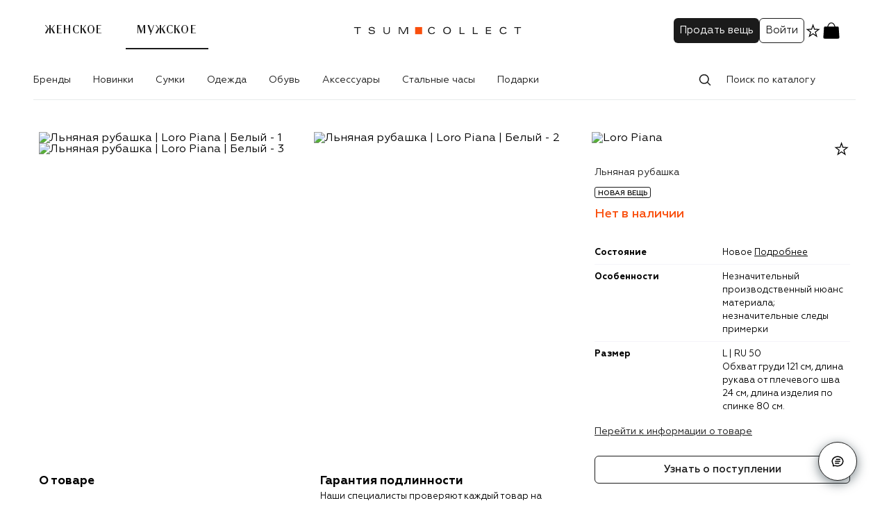

--- FILE ---
content_type: text/html; charset=UTF-8
request_url: https://collect.tsum.ru/item/ITEM53755
body_size: 152662
content:
<!doctype html>
    <html lang="ru">
      <head>
        <meta charset='utf-8'>
        <meta name="viewport" content="width=device-width, initial-scale=1, maximum-scale=1">

        
    <link rel="preconnect" href="https://cdn.diginetica.net/">
    <link rel="manifest" href=/manifest.json />
    <link rel="preconnect" href="//cdn01.stellarlabs.ai">
    <link rel="preconnect" href="//ev.stellarlabs.ai">
    <link rel="dns-prefetch" href="//cdn01.stellarlabs.ai">
    <link rel="dns-prefetch" href="//ev.stellarlabs.ai">
  
        <style type="text/css">.fresnel-container{margin:0;padding:0;}
@media not all and (min-width:0px) and (max-width:599.98px){.fresnel-at-xxs{display:none!important;}}
@media not all and (min-width:600px) and (max-width:767.98px){.fresnel-at-xs{display:none!important;}}
@media not all and (min-width:768px) and (max-width:1023.98px){.fresnel-at-sm{display:none!important;}}
@media not all and (min-width:1024px) and (max-width:1183.98px){.fresnel-at-md{display:none!important;}}
@media not all and (min-width:1184px) and (max-width:1439.98px){.fresnel-at-lg{display:none!important;}}
@media not all and (min-width:1440px){.fresnel-at-xl{display:none!important;}}
@media not all and (max-width:599.98px){.fresnel-lessThan-xs{display:none!important;}}
@media not all and (max-width:767.98px){.fresnel-lessThan-sm{display:none!important;}}
@media not all and (max-width:1023.98px){.fresnel-lessThan-md{display:none!important;}}
@media not all and (max-width:1183.98px){.fresnel-lessThan-lg{display:none!important;}}
@media not all and (max-width:1439.98px){.fresnel-lessThan-xl{display:none!important;}}
@media not all and (min-width:600px){.fresnel-greaterThan-xxs{display:none!important;}}
@media not all and (min-width:768px){.fresnel-greaterThan-xs{display:none!important;}}
@media not all and (min-width:1024px){.fresnel-greaterThan-sm{display:none!important;}}
@media not all and (min-width:1184px){.fresnel-greaterThan-md{display:none!important;}}
@media not all and (min-width:1440px){.fresnel-greaterThan-lg{display:none!important;}}
@media not all and (min-width:0px){.fresnel-greaterThanOrEqual-xxs{display:none!important;}}
@media not all and (min-width:600px){.fresnel-greaterThanOrEqual-xs{display:none!important;}}
@media not all and (min-width:768px){.fresnel-greaterThanOrEqual-sm{display:none!important;}}
@media not all and (min-width:1024px){.fresnel-greaterThanOrEqual-md{display:none!important;}}
@media not all and (min-width:1184px){.fresnel-greaterThanOrEqual-lg{display:none!important;}}
@media not all and (min-width:1440px){.fresnel-greaterThanOrEqual-xl{display:none!important;}}
@media not all and (min-width:0px) and (max-width:599.98px){.fresnel-between-xxs-xs{display:none!important;}}
@media not all and (min-width:0px) and (max-width:767.98px){.fresnel-between-xxs-sm{display:none!important;}}
@media not all and (min-width:0px) and (max-width:1023.98px){.fresnel-between-xxs-md{display:none!important;}}
@media not all and (min-width:0px) and (max-width:1183.98px){.fresnel-between-xxs-lg{display:none!important;}}
@media not all and (min-width:0px) and (max-width:1439.98px){.fresnel-between-xxs-xl{display:none!important;}}
@media not all and (min-width:600px) and (max-width:767.98px){.fresnel-between-xs-sm{display:none!important;}}
@media not all and (min-width:600px) and (max-width:1023.98px){.fresnel-between-xs-md{display:none!important;}}
@media not all and (min-width:600px) and (max-width:1183.98px){.fresnel-between-xs-lg{display:none!important;}}
@media not all and (min-width:600px) and (max-width:1439.98px){.fresnel-between-xs-xl{display:none!important;}}
@media not all and (min-width:768px) and (max-width:1023.98px){.fresnel-between-sm-md{display:none!important;}}
@media not all and (min-width:768px) and (max-width:1183.98px){.fresnel-between-sm-lg{display:none!important;}}
@media not all and (min-width:768px) and (max-width:1439.98px){.fresnel-between-sm-xl{display:none!important;}}
@media not all and (min-width:1024px) and (max-width:1183.98px){.fresnel-between-md-lg{display:none!important;}}
@media not all and (min-width:1024px) and (max-width:1439.98px){.fresnel-between-md-xl{display:none!important;}}
@media not all and (min-width:1184px) and (max-width:1439.98px){.fresnel-between-lg-xl{display:none!important;}}</style>
        <link nonce="" rel="preload" as="font" fetchpriority="high" href="/static/media/regular.441854d7.woff2" type="font/woff2" crossorigin="anonymous">
<link nonce="" rel="preload" as="font" fetchpriority="high" href="/static/media/bold.3b79cf90.woff2" type="font/woff2" crossorigin="anonymous">
<link nonce="" rel="preload" as="font" fetchpriority="high" href="/static/media/medium.5f03403d.woff2" type="font/woff2" crossorigin="anonymous">
<link nonce="" rel="preload" as="font" fetchpriority="high" href="/static/media/light.e4c49cce.woff2" type="font/woff2" crossorigin="anonymous">
<link nonce="" rel="preload" as="font" fetchpriority="high" href="/static/media/regular.0fbd3fbd.woff2" type="font/woff2" crossorigin="anonymous">

        
    <title data-rh="true">Льняная рубашка Loro Piana, цвет Белый купить на ресейл-платформе TSUM Collect, арт. ITEM53755</title>
    <meta data-rh="true" name="yandex-verification" content="9c1a3147bc1df254"/><meta data-rh="true" name="google-site-verification" content="8nR_mFGvdGfNih3EK-VVhyGQLQpG4EiqAyVLEECqP1k"/><meta data-rh="true" name="theme-color" content="#1B1B1B"/><meta data-rh="true" name="description" content="Льняная рубашка Loro Piana, цвет Белый купить на ресейл-платформе TSUM Collect. Гарантия подлинности. Быстрая доставка. Aрт. ITEM53755"/><meta data-rh="true" name="keywords" content="Льняная рубашка Loro Piana Белый"/><meta data-rh="true" property="og:description" content="Льняная рубашка Loro Piana, цвет Белый купить на ресейл-платформе TSUM Collect. Гарантия подлинности. Быстрая доставка. Aрт. ITEM53755"/><meta data-rh="true" property="og:title" content="Льняная рубашка Loro Piana, цвет Белый купить на ресейл-платформе TSUM Collect, арт. ITEM53755"/><meta data-rh="true" name="og:image:alt" content="Льняная рубашка Loro Piana Белый, ITEM53755 - 001"/><meta data-rh="true" name="twitter:title" content="Льняная рубашка Loro Piana, цвет Белый купить на ресейл-платформе TSUM Collect, арт. ITEM53755"/><meta data-rh="true" name="twitter:description" content="Льняная рубашка Loro Piana, цвет Белый купить на ресейл-платформе TSUM Collect. Гарантия подлинности. Быстрая доставка. Aрт. ITEM53755"/>
    <link data-rh="true" rel="canonical" href="https://collect.tsum.ru/item/ITEM53755"/><link data-rh="true" rel="apple-touch-icon" type="image/png" sizes="57x57" href="/static/media/57.a1f0932c.png"/><link data-rh="true" rel="apple-touch-icon" type="image/png" sizes="114x114" href="/static/media/114.bcdb20a0.png"/><link data-rh="true" rel="apple-touch-icon" type="image/png" sizes="144x144" href="/static/media/144.9d86f5b5.png"/><link data-rh="true" rel="apple-touch-icon" type="image/png" sizes="60x60" href="/static/media/60.0181305a.png"/><link data-rh="true" rel="apple-touch-icon" type="image/png" sizes="76x76" href="/static/media/76.0e5ca7a7.png"/><link data-rh="true" rel="apple-touch-icon" type="image/png" sizes="120x120" href="/static/media/120.c77382a8.png"/><link data-rh="true" rel="apple-touch-icon" type="image/png" sizes="152x152" href="/static/media/152.6826130c.png"/><link data-rh="true" rel="apple-touch-icon" type="image/png" sizes="180x180" href="/static/media/180.f2e3c450.png"/><link data-rh="true" rel="icon" type="image/png" sizes="57x57" href="/static/media/192.acbb8c7a.png"/><link data-rh="true" rel="icon" type="image/png" sizes="160x160" href="/static/media/160.b9cdd7c5.png"/><link data-rh="true" rel="icon" type="image/png" sizes="96x96" href="/static/media/96.e8668ed3.png"/><link data-rh="true" rel="icon" type="image/png" sizes="16x16" href="/static/media/16.d307d6c5.png"/><link data-rh="true" rel="icon" type="image/png" sizes="32x32" href="/static/media/32.7393fee1.png"/>
    
    <script data-rh="true" type="application/ld+json">{"@context":"http://schema.org","@type":"WebSite","name":"TSUM Collect","url":"https://collect.tsum.ru/"}</script><script data-rh="true" type="application/ld+json">{"@context":"http://schema.org","@type":"Product","name":"Льняная рубашка","image":["https://collect-static.tsum.com/sig/bb5afc09b2772ebf6551d47703bda440/height/1526/document-hub/01H19VFVCJDJWACBFTVSY11REX.jpg","https://collect-static.tsum.com/sig/b5ace21e2afe9766eade024d0d365fea/height/1526/document-hub/01H19VFVPD6WZZ6CVYQ3Q2ZDQE.jpg","https://collect-static.tsum.com/sig/53f235bdcb5478aba7a0e4fc6a8a1ad0/height/1526/document-hub/01H19VFWYVYZ24WWHY49WAMCMC.jpg"],"description":"","brand":{"@type":"Brand","name":"Loro Piana"},"offers":{"@type":"Offer","url":"https://collect.tsum.ru/item/ITEM53755","priceCurrency":"RUB","price":43750,"availability":"https://schema.org/OutOfStock","itemCondition":"https://schema.org/NewCondition"}}</script><script data-rh="true" type="application/ld+json">{"@context":"http://schema.org","@type":"BreadcrumbList","itemListElement":[{"@type":"ListItem","position":1,"item":{"@id":"https://collect.tsum.ru/men","name":"Главная"}},{"@type":"ListItem","position":2,"item":{"@id":"https://collect.tsum.ru/men/catalog","name":"Каталог"}},{"@type":"ListItem","position":3,"item":{"@id":"https://collect.tsum.ru/men/catalog/muzhskoe-139","name":"Мужское"}},{"@type":"ListItem","position":4,"item":{"@id":"https://collect.tsum.ru/men/catalog/muzhskaia-odezhda-140","name":"Одежда"}},{"@type":"ListItem","position":5,"item":{"@id":"https://collect.tsum.ru/men/catalog/rubashki-176","name":"Рубашки"}},{"@type":"ListItem","position":6,"item":{"@id":"https://collect.tsum.ru/men/catalog/povsednevnye-rubashki-179","name":"Повседневные"}}]}</script>
  
        <link data-chunk="item" rel="preload" as="style" href="/static/css/item.cb903e2b.chunk.css" crossorigin="includes" data-app="true"/><link data-chunk="client" rel="preload" as="style" href="/static/css/client.2069281b.css" crossorigin="includes" data-app="true"/><link data-chunk="client" rel="preload" as="script" href="/static/js/1374.1e904f18.js" crossorigin="includes" data-app="true"/><link data-chunk="client" rel="preload" as="script" href="/static/js/2830.81d9bc62.js" crossorigin="includes" data-app="true"/><link data-chunk="client" rel="preload" as="script" href="/static/js/6459.8576a44e.js" crossorigin="includes" data-app="true"/><link data-chunk="client" rel="preload" as="script" href="/static/js/4278.d3bdbf20.js" crossorigin="includes" data-app="true"/><link data-chunk="client" rel="preload" as="script" href="/static/js/8804.d6f7e384.js" crossorigin="includes" data-app="true"/><link data-chunk="client" rel="preload" as="script" href="/static/js/client.0d12fa58.js" crossorigin="includes" data-app="true"/><link data-chunk="item" rel="preload" as="script" href="/static/js/6120.4a56b4b0.chunk.js" crossorigin="includes" data-app="true"/><link data-chunk="item" rel="preload" as="script" href="/static/js/item.3e2ee985.chunk.js" crossorigin="includes" data-app="true"/>
        <link data-chunk="client" rel="stylesheet" href="/static/css/client.2069281b.css" crossorigin="includes" data-app="true"/><link data-chunk="item" rel="stylesheet" href="/static/css/item.cb903e2b.chunk.css" crossorigin="includes" data-app="true"/>

        
    <script data-app='true'>globalThis.dataLayer = [{"click_collect":"0","pageType":"ProductPage","productId":"ITEM53755","productName":"Льняная рубашка","portalName":"Мужское","catalogGender":"women","ecommerce":{"detail":{"actionField":{"action":"detail","list":"ProductPage"},"products":[{"id":"ITEM53755","name":"Льняная рубашка","brand":"Loro Piana","category":"повседневные рубашки","categoryId":"COLL-179","position":"0","quantity":"0","price":"0","dimension5":"50","dimension12":"L","dimension68":"0","dimension73":"-2","dimension226":"Новое"}]}},"isBrandFavorite":"0","userAuth":"0","deviceFingerprint":"077168f7-4d71-487a-a9d1-64da6e3c5d59","customerId":"","abTestList":"[{\"test\":\"savedSearch\",\"var\":\"1\"},{\"test\":\"abtest_homePage\",\"var\":\"2\"},{\"test\":\"abtest_recommended_products\",\"var\":\"1\"}]","site_version":"WEB"}]</script>
    <script data-app='true'>globalThis.mindboxLayer = [{"operation":"WebsiteCollect.ViewProduct","data":{"viewProduct":{"product":{"ids":{"website":"ITEM53755"}}}}}]</script>
    <script data-app='true'>
      window.SL = window.SL || {}; 
      SL.pageContext = {"lng":"ru","type":"PRODUCT","data":[null]}
      SL.section = "65263dbdb4c120cf8c0e61a6"
      SL.isSpa = true;
    </script>
  
        <script>(function(w,d,s,l,i){w[l]=w[l]||[];w[l].push({'gtm.start':
new Date().getTime(),event:'gtm.js'});var f=d.getElementsByTagName(s)[0],
j=d.createElement(s),dl=l!='dataLayer'?'&l='+l:'';j.async=true;j.src=
'https://www.googletagmanager.com/gtm.js?id='+i+dl;f.parentNode.insertBefore(j,f);
})(window,document,'script','dataLayer','GTM-PTZQHH');</script>
        <script>
mindbox = window.mindbox || function() { mindbox.queue.push(arguments); };
mindbox.queue = mindbox.queue || [];
mindbox('create', {
    endpointId: "Tsumcollect.WebsiteCollect",
});
</script>
<script src="https://api.mindbox.ru/scripts/v1/tracker.js" async></script>

        <script type="text/javascript" src="//cdn01.stellarlabs.ai/core/core.js"></script>
        <script type="text/javascript"> var digiScript = document.createElement('script');
digiScript.src = '//cdn.diginetica.net/3324/client.js';
digiScript.defer = true;
digiScript.async = true;
document.head.appendChild(digiScript);
</script>
      </head>
      <body>
        <noscript><iframe src="https://www.googletagmanager.com/ns.html?id=GTM-PTZQHH"
height="0" width="0" style="display:none;visibility:hidden"></iframe></noscript>
        <div id='app-root'><div class="style-module__wrap____V4PF style-module__start___wy84P"></div><section class="styles-module__container___Z8uat styles-module__mobileNavGap___M4d0X"><header class="header-module__header___AxsrT styles-module__header___L1qXW animations-module__header___hqVWR"><div class="header-module__children___zO6CT header-module__desktop___lZP7w styles-module__header___L1qXW"><div class="header-module__compact___FAvms"><div class="header-module__mobileStub___yFLbb">.</div><div class="header-module__leftSide___O7eF8"><div class="header-module__gendersLink___Vo5eu"><a class="" href="/">Женское</a><a class="header-module__active___ZNSDE" href="/men">Мужское</a></div></div><div class="header-module__logo___D0v1N"><a href="/men"><svg xmlns="http://www.w3.org/2000/svg" width="250" height="48" fill="none" viewBox="0 0 250 48" data-name="Logo"><path fill="#fff" d="M0 0h250v48H0z"></path><path fill="#F94F0D" fill-rule="evenodd" d="M92.706 29.237h10.08v-10.29h-10.08z" clip-rule="evenodd"></path><path fill="#1B1B1B" d="M119.699 26.141h1.585q-.15 1.052-.848 1.742a3.9 3.9 0 0 1-1.68.977q-.984.287-2.254.287-1.285 0-2.289-.424-1.004-.423-1.619-1.154a5.1 5.1 0 0 1-.929-1.653 6 6 0 0 1-.314-1.961q0-.738.177-1.441.178-.705.595-1.394.416-.69 1.031-1.21.615-.518 1.585-.833t2.159-.314q1.763 0 2.958.8 1.195.799 1.291 2.055h-1.585q-.328-1.734-2.773-1.735-1.777 0-2.856 1.032-1.08 1.031-1.08 3.04 0 2.008 1.08 3.04 1.079 1.032 2.856 1.032 1.092 0 1.913-.485.819-.486.997-1.4M34.552 21.646h-1.504q-.178-1.763-3.142-1.763-1.094 0-1.844.499-.752.5-.752 1.291 0 1.025 1.544 1.285l3.676.628q1.161.205 1.748.834.588.628.588 1.57 0 1.477-1.25 2.317t-3.436.84q-4.346 0-4.605-3.211h1.503q.027.984.895 1.537.866.555 2.289.554 1.503 0 2.343-.527.84-.525.84-1.359 0-.546-.417-.881t-1.086-.472a15 15 0 0 0-1.469-.218 25 25 0 0 1-1.605-.219 8 8 0 0 1-1.476-.39 2.36 2.36 0 0 1-1.086-.812q-.416-.56-.416-1.394 0-1.42 1.14-2.207 1.14-.785 3.163-.785a8 8 0 0 1 1.537.136q.705.138 1.346.445.642.306 1.032.895.39.587.444 1.407M54.923 24.98v-5.957h1.421v5.888q0 2.05-1.257 3.143-1.258 1.092-3.333 1.093-2.079 0-3.334-1.093-1.258-1.095-1.258-3.143v-5.888h1.421v5.956q0 1.422.827 2.235t2.344.812q1.515 0 2.343-.812.825-.813.826-2.235M70.649 20.034l4.413 8.853h1.503l4.413-8.853h.028v8.853h1.42v-9.864h-2.268l-4.345 8.662-4.344-8.662H69.2v9.864h1.42v-8.853z"></path><path fill="#1B1B1B" fill-rule="evenodd" d="M133.13 23.955q0 .738.177 1.442.177.703.594 1.393t1.031 1.209q.616.52 1.585.834.97.314 2.159.314t2.159-.314q.97-.314 1.585-.834.614-.52 1.032-1.21.416-.688.594-1.393.177-.704.177-1.441t-.177-1.441a5.1 5.1 0 0 0-.594-1.394 4.9 4.9 0 0 0-1.032-1.21q-.615-.518-1.585-.833t-2.159-.314q-1.189 0-2.159.314-.969.315-1.585.834a4.9 4.9 0 0 0-1.031 1.209q-.417.69-.594 1.394t-.177 1.44m1.502 0q0-1.817 1.121-2.944t2.923-1.128 2.924 1.128q1.12 1.127 1.121 2.944 0 1.818-1.121 2.945t-2.924 1.127-2.923-1.127q-1.121-1.127-1.121-2.945" clip-rule="evenodd"></path><path fill="#1B1B1B" d="M156.808 28.887v-9.864h1.421v8.744h5.683v1.12zM175.826 19.023v9.864h7.104v-1.12h-5.683v-8.744zM194.667 28.887v-9.864h7.378v1.12h-5.957v3.115h5.575v1.12h-5.575v3.389h6.121v1.12zM224.425 26.141h-1.585q-.177.915-.997 1.4-.82.486-1.913.486-1.776 0-2.855-1.032-1.08-1.032-1.08-3.04t1.08-3.04 2.855-1.032q2.446 0 2.773 1.735h1.585q-.096-1.256-1.291-2.055t-2.958-.8q-1.189 0-2.159.314-.969.315-1.585.834a4.9 4.9 0 0 0-1.031 1.209q-.417.69-.594 1.394t-.178 1.44q0 1.039.315 1.962.312.922.928 1.652.615.732 1.62 1.155 1.003.424 2.288.424 1.27 0 2.254-.287a3.9 3.9 0 0 0 1.681-.977q.697-.69.847-1.742M239.59 28.887v-8.662h-4.18v-1.203h9.782v1.203h-4.18v8.662zM8.988 20.225v8.662h1.422v-8.662h4.18v-1.203H4.808v1.203z"></path></svg></a></div><div class="header-module__cartLogo___SUVRN"><svg xmlns="http://www.w3.org/2000/svg" width="28" height="29" fill="none" viewBox="0 0 28 29" data-name="Basket"><path fill="currentColor" d="M3.316 10.893c.086-1.291.129-1.936.55-2.33.42-.393 1.066-.393 2.36-.393h15.542c1.294 0 1.94 0 2.361.393.42.394.463 1.039.55 2.33l.736 11.044c.117 1.75.175 2.624-.344 3.178-.519.555-1.395.555-3.148.555H6.07c-1.753 0-2.63 0-3.148-.555-.519-.554-.46-1.429-.344-3.178z"></path><path fill="currentColor" fill-rule="evenodd" d="M13.986 2.324c3.84 0 5.608 4.332 6.188 7.88l-.005.001.005.027a.584.584 0 0 1-.426.614l-.104.018a.583.583 0 0 1-.632-.53l.002.011c-.525-2.93-1.945-6.818-5.028-6.818-3.087 0-4.49 3.886-5.003 6.82a.597.597 0 0 1-.64.518.583.583 0 0 1-.527-.659l-.02-.001c.581-3.549 2.349-7.88 6.19-7.88" clip-rule="evenodd"></path></svg></div><div class="header-module__user___vopl_"><a href="/seller"><button type="button" class="styles-module__btn___rn5r6 styles-module__S___j5f5v header-module__desktop___lZP7w">Продать вещь</button></a><div class="header-module__profile___S3k_g header-module__desktop___lZP7w"><button type="button" class="styles-module__btn___rn5r6 styles-module__S___j5f5v styles-module__reverse___h3IZS">Войти</button></div><a class="header-module__desktop___lZP7w" href="/favorites"><svg xmlns="http://www.w3.org/2000/svg" width="25" height="24" fill="none" viewBox="0 0 25 24" data-name="InactiveStar"><g clip-path="url(#a)"><g clip-path="url(#b)"><path fill="currentColor" fill-rule="evenodd" d="M15.128 9.548 12.6 2.276l-2.527 7.272-7.697.156 6.135 4.651-2.23 7.368 6.32-4.397 6.318 4.397-2.23-7.368 6.135-4.65zm4.075 1.333-4.97-.101L12.6 6.084l-1.632 4.696-4.97.1 3.961 3.005-1.44 4.758 4.081-2.84 4.081 2.84-1.44-4.758z" clip-rule="evenodd"></path></g></g><defs><clipPath id="a"><path fill="#fff" d="M.6 0h24v24H.6z"></path></clipPath><clipPath id="b"><path fill="#fff" d="M.6 0h24v24H.6z"></path></clipPath></defs></svg></a><div class="fresnel-container fresnel-greaterThan-sm fresnel-:R1il5m6:"><a class="header-module__basketLink___hoqlD" href="/cart"><svg xmlns="http://www.w3.org/2000/svg" width="28" height="29" fill="none" viewBox="0 0 28 29" data-name="Basket"><path fill="currentColor" d="M3.316 10.893c.086-1.291.129-1.936.55-2.33.42-.393 1.066-.393 2.36-.393h15.542c1.294 0 1.94 0 2.361.393.42.394.463 1.039.55 2.33l.736 11.044c.117 1.75.175 2.624-.344 3.178-.519.555-1.395.555-3.148.555H6.07c-1.753 0-2.63 0-3.148-.555-.519-.554-.46-1.429-.344-3.178z"></path><path fill="currentColor" fill-rule="evenodd" d="M13.986 2.324c3.84 0 5.608 4.332 6.188 7.88l-.005.001.005.027a.584.584 0 0 1-.426.614l-.104.018a.583.583 0 0 1-.632-.53l.002.011c-.525-2.93-1.945-6.818-5.028-6.818-3.087 0-4.49 3.886-5.003 6.82a.597.597 0 0 1-.64.518.583.583 0 0 1-.527-.659l-.02-.001c.581-3.549 2.349-7.88 6.19-7.88" clip-rule="evenodd"></path></svg></a></div><div class="fresnel-container fresnel-between-xxs-md fresnel-:R2il5m6:"><a class="header-module__basketLink___hoqlD" href="/cart"><svg xmlns="http://www.w3.org/2000/svg" width="28" height="29" fill="none" viewBox="0 0 28 29" data-name="Basket"><path fill="currentColor" d="M3.316 10.893c.086-1.291.129-1.936.55-2.33.42-.393 1.066-.393 2.36-.393h15.542c1.294 0 1.94 0 2.361.393.42.394.463 1.039.55 2.33l.736 11.044c.117 1.75.175 2.624-.344 3.178-.519.555-1.395.555-3.148.555H6.07c-1.753 0-2.63 0-3.148-.555-.519-.554-.46-1.429-.344-3.178z"></path><path fill="currentColor" fill-rule="evenodd" d="M13.986 2.324c3.84 0 5.608 4.332 6.188 7.88l-.005.001.005.027a.584.584 0 0 1-.426.614l-.104.018a.583.583 0 0 1-.632-.53l.002.011c-.525-2.93-1.945-6.818-5.028-6.818-3.087 0-4.49 3.886-5.003 6.82a.597.597 0 0 1-.64.518.583.583 0 0 1-.527-.659l-.02-.001c.581-3.549 2.349-7.88 6.19-7.88" clip-rule="evenodd"></path></svg></a></div></div><div class="header-module__shortLogin___Kb3B6">Войти</div></div><div class="header-module__additional___ScHp3"><nav class="header-module__nav___Qry_6 header-module__desktop___lZP7w"><ul class="styles-module__desktopNav___DrujF menu"><li class="styles-module__parentElement___L3ybQ"><a class="styles-module__mainLink___uu4NL" href="/men/brand">Бренды</a></li><li class="styles-module__parentElement___L3ybQ" aria-label="Новинки"><a class="styles-module__mainLink___uu4NL" href="/men/catalog/novinki-273">Новинки</a></li><li class="styles-module__parentElement___L3ybQ" aria-label="Сумки"><a class="styles-module__mainLink___uu4NL" href="/men/catalog/muzhskie-sumki-237">Сумки</a></li><li class="styles-module__parentElement___L3ybQ" aria-label="Одежда"><a class="styles-module__mainLink___uu4NL" href="/men/catalog/muzhskaia-odezhda-140">Одежда</a></li><li class="styles-module__parentElement___L3ybQ" aria-label="Обувь"><a class="styles-module__mainLink___uu4NL" href="/men/catalog/muzhskaia-obuv-204">Обувь</a></li><li class="styles-module__parentElement___L3ybQ" aria-label="Аксессуары"><a class="styles-module__mainLink___uu4NL" href="/men/catalog/muzhskie-aksessuary-275">Аксессуары</a></li><li class="styles-module__parentElement___L3ybQ" aria-label="Стальные часы"><a class="styles-module__mainLink___uu4NL" href="/men/catalog/stalnye-chasy-378">Стальные часы</a></li><li class="styles-module__parentElement___L3ybQ" aria-label="Подарки"><a class="styles-module__mainLink___uu4NL" href="/men/catalog/podarki-282">Подарки</a></li></ul></nav><div class="header-module__search___thkmb"><div class="styles-module__wrapper___iT8qk"><div class="styles-module__head___UQShB"><div class="styles-module__field___oStfM styles-module__hasPrefix___imYOM styles-module__outline___oshWL styles-module__field___PkPPi"><span><svg xmlns="http://www.w3.org/2000/svg" width="24" height="24" fill="none" viewBox="0 0 24 24" data-name="Search"><path fill="currentColor" fill-rule="evenodd" d="M10.77 3.87a7 7 0 0 1 5.56 11.25L20 18.78a.75.75 0 0 1-1.07 1.07L15.3 16.2a7 7 0 1 1-4.53-12.34Zm0 1.5a5.5 5.5 0 1 0 0 11 5.5 5.5 0 0 0 0-11" clip-rule="evenodd"></path></svg></span><input placeholder="Поиск по каталогу" id="input-:Rb95m6:" value=""/></div></div><div class="styles-module__listsContainer___IujDH" data-scroll="allow"><div class="styles-module__list___edphR"><div data-space="true" class="styles-module__space___CiXNd styles-module__stretch___IWor_ styles-module__clearHeader___WPe63"><p role="presentation" class="styles-module__paragraph___Uwft4 styles-module__title___DC0yf">Недавно искали</p><p role="presentation" class="styles-module__paragraph___Uwft4 styles-module__clear___nzpL4">Очистить</p></div><ul class="styles-module__suggests___YsGfY"></ul></div><div class="styles-module__list___edphR"></div></div></div></div></div></div><div class="header-module__overlay___R2C5e"></div><div class="header-module__border___zQOJP"></div><div class="mobileHeader-module__children___Yd1en header-module__mobile___TYuZJ styles-module__header___L1qXW"><div class="mobileHeader-module__leftSide___P4n7T"><svg xmlns="http://www.w3.org/2000/svg" width="24" height="24" fill="none" viewBox="0 0 24 24" class="mobileHeader-module__backArrow___wPrr5" data-name="ArrowRightIcon"><path fill="currentColor" d="M19.28 11.502a.75.75 0 0 1 0 1.06l-6.717 6.718a.75.75 0 1 1-1.06-1.06l5.436-5.437H5.2a.75.75 0 0 1 0-1.5h11.74l-5.437-5.438a.75.75 0 0 1 1.06-1.06z"></path></svg></div><div class="mobileHeader-module__logo___TONSf"><a href="/men"><svg xmlns="http://www.w3.org/2000/svg" width="250" height="48" fill="none" viewBox="0 0 250 48" class="mobileHeader-module__appLogo___GwGDv" data-name="Logo"><path fill="#fff" d="M0 0h250v48H0z"></path><path fill="#F94F0D" fill-rule="evenodd" d="M92.706 29.237h10.08v-10.29h-10.08z" clip-rule="evenodd"></path><path fill="#1B1B1B" d="M119.699 26.141h1.585q-.15 1.052-.848 1.742a3.9 3.9 0 0 1-1.68.977q-.984.287-2.254.287-1.285 0-2.289-.424-1.004-.423-1.619-1.154a5.1 5.1 0 0 1-.929-1.653 6 6 0 0 1-.314-1.961q0-.738.177-1.441.178-.705.595-1.394.416-.69 1.031-1.21.615-.518 1.585-.833t2.159-.314q1.763 0 2.958.8 1.195.799 1.291 2.055h-1.585q-.328-1.734-2.773-1.735-1.777 0-2.856 1.032-1.08 1.031-1.08 3.04 0 2.008 1.08 3.04 1.079 1.032 2.856 1.032 1.092 0 1.913-.485.819-.486.997-1.4M34.552 21.646h-1.504q-.178-1.763-3.142-1.763-1.094 0-1.844.499-.752.5-.752 1.291 0 1.025 1.544 1.285l3.676.628q1.161.205 1.748.834.588.628.588 1.57 0 1.477-1.25 2.317t-3.436.84q-4.346 0-4.605-3.211h1.503q.027.984.895 1.537.866.555 2.289.554 1.503 0 2.343-.527.84-.525.84-1.359 0-.546-.417-.881t-1.086-.472a15 15 0 0 0-1.469-.218 25 25 0 0 1-1.605-.219 8 8 0 0 1-1.476-.39 2.36 2.36 0 0 1-1.086-.812q-.416-.56-.416-1.394 0-1.42 1.14-2.207 1.14-.785 3.163-.785a8 8 0 0 1 1.537.136q.705.138 1.346.445.642.306 1.032.895.39.587.444 1.407M54.923 24.98v-5.957h1.421v5.888q0 2.05-1.257 3.143-1.258 1.092-3.333 1.093-2.079 0-3.334-1.093-1.258-1.095-1.258-3.143v-5.888h1.421v5.956q0 1.422.827 2.235t2.344.812q1.515 0 2.343-.812.825-.813.826-2.235M70.649 20.034l4.413 8.853h1.503l4.413-8.853h.028v8.853h1.42v-9.864h-2.268l-4.345 8.662-4.344-8.662H69.2v9.864h1.42v-8.853z"></path><path fill="#1B1B1B" fill-rule="evenodd" d="M133.13 23.955q0 .738.177 1.442.177.703.594 1.393t1.031 1.209q.616.52 1.585.834.97.314 2.159.314t2.159-.314q.97-.314 1.585-.834.614-.52 1.032-1.21.416-.688.594-1.393.177-.704.177-1.441t-.177-1.441a5.1 5.1 0 0 0-.594-1.394 4.9 4.9 0 0 0-1.032-1.21q-.615-.518-1.585-.833t-2.159-.314q-1.189 0-2.159.314-.969.315-1.585.834a4.9 4.9 0 0 0-1.031 1.209q-.417.69-.594 1.394t-.177 1.44m1.502 0q0-1.817 1.121-2.944t2.923-1.128 2.924 1.128q1.12 1.127 1.121 2.944 0 1.818-1.121 2.945t-2.924 1.127-2.923-1.127q-1.121-1.127-1.121-2.945" clip-rule="evenodd"></path><path fill="#1B1B1B" d="M156.808 28.887v-9.864h1.421v8.744h5.683v1.12zM175.826 19.023v9.864h7.104v-1.12h-5.683v-8.744zM194.667 28.887v-9.864h7.378v1.12h-5.957v3.115h5.575v1.12h-5.575v3.389h6.121v1.12zM224.425 26.141h-1.585q-.177.915-.997 1.4-.82.486-1.913.486-1.776 0-2.855-1.032-1.08-1.032-1.08-3.04t1.08-3.04 2.855-1.032q2.446 0 2.773 1.735h1.585q-.096-1.256-1.291-2.055t-2.958-.8q-1.189 0-2.159.314-.969.315-1.585.834a4.9 4.9 0 0 0-1.031 1.209q-.417.69-.594 1.394t-.178 1.44q0 1.039.315 1.962.312.922.928 1.652.615.732 1.62 1.155 1.003.424 2.288.424 1.27 0 2.254-.287a3.9 3.9 0 0 0 1.681-.977q.697-.69.847-1.742M239.59 28.887v-8.662h-4.18v-1.203h9.782v1.203h-4.18v8.662zM8.988 20.225v8.662h1.422v-8.662h4.18v-1.203H4.808v1.203z"></path></svg></a></div><div class="mobileHeader-module__rightSide___IGpPm"><a class="mobileHeader-module__basketLink____GrC2" href="/cart"><svg xmlns="http://www.w3.org/2000/svg" width="28" height="29" fill="none" viewBox="0 0 28 29" data-name="Basket"><path fill="currentColor" d="M3.316 10.893c.086-1.291.129-1.936.55-2.33.42-.393 1.066-.393 2.36-.393h15.542c1.294 0 1.94 0 2.361.393.42.394.463 1.039.55 2.33l.736 11.044c.117 1.75.175 2.624-.344 3.178-.519.555-1.395.555-3.148.555H6.07c-1.753 0-2.63 0-3.148-.555-.519-.554-.46-1.429-.344-3.178z"></path><path fill="currentColor" fill-rule="evenodd" d="M13.986 2.324c3.84 0 5.608 4.332 6.188 7.88l-.005.001.005.027a.584.584 0 0 1-.426.614l-.104.018a.583.583 0 0 1-.632-.53l.002.011c-.525-2.93-1.945-6.818-5.028-6.818-3.087 0-4.49 3.886-5.003 6.82a.597.597 0 0 1-.64.518.583.583 0 0 1-.527-.659l-.02-.001c.581-3.549 2.349-7.88 6.19-7.88" clip-rule="evenodd"></path></svg></a></div></div><div><div class="fresnel-container fresnel-greaterThan-sm fresnel-:R1dm6:"></div><div class="fresnel-container fresnel-between-xxs-md fresnel-:R2dm6:"></div></div></header><main class="styles-module__content___PBUnA"><section data-page-type="product"><h1 class="styles-module__hiddenTitle___dGo5s">Loro Piana Льняная рубашка</h1><div class="fresnel-container fresnel-greaterThan-sm fresnel-:R2m66:"><div class="styles-module__pane___Bi7UF animations-module__header___hqVWR styles-module__compactOnly___Ms8UY"><div class="styles-module__compact____0u2u"><div class="styles-module__leftSide___eJbkH"><img src="https://collect-static.tsum.com/sig/9de93aff1a581260c876c8ad0475c543/height/434/document-hub/01H19VFVCJDJWACBFTVSY11REX.jpg" class="styles-module__productLogo___bRgmE" alt=""/><div class="styles-module__info___mW2Ua"><img src="https://collect-static.tsum.com/sig/a4fbd60c1c81d7cdd16a0c4d0820c854/width/0/document-hub/01HR4CT5Y6NGXN958XSWZVF1M9.png" alt="Loro Piana" class="styles-module__logo___Y5sDS styles-module__brandLogo___Ts6OH" loading="lazy" data-brandlogo="true"/><p role="presentation" class="styles-module__paragraph___Uwft4">Льняная рубашка</p><p role="presentation" class="styles-module__paragraph___Uwft4">L | RU 50</p></div></div><div class="styles-module__actions___DHaFL"><div class="styles-module__controlls___Sh4fg"><div class="actions-module__actionsInner___Teqjc"><button type="button" class="styles-module__btn___rn5r6 styles-module__S___j5f5v styles-module__reverse___h3IZS styles-module__bold___rjOP8">Узнать о поступлении</button></div><div><div class="fresnel-container fresnel-greaterThan-sm fresnel-:Rukqm66:"></div><div class="fresnel-container fresnel-between-xxs-md fresnel-:R1ekqm66:"></div></div></div><a href="/cart"><svg xmlns="http://www.w3.org/2000/svg" width="28" height="29" fill="none" viewBox="0 0 28 29" data-name="Basket"><path fill="currentColor" d="M3.316 10.893c.086-1.291.129-1.936.55-2.33.42-.393 1.066-.393 2.36-.393h15.542c1.294 0 1.94 0 2.361.393.42.394.463 1.039.55 2.33l.736 11.044c.117 1.75.175 2.624-.344 3.178-.519.555-1.395.555-3.148.555H6.07c-1.753 0-2.63 0-3.148-.555-.519-.554-.46-1.429-.344-3.178z"></path><path fill="currentColor" fill-rule="evenodd" d="M13.986 2.324c3.84 0 5.608 4.332 6.188 7.88l-.005.001.005.027a.584.584 0 0 1-.426.614l-.104.018a.583.583 0 0 1-.632-.53l.002.011c-.525-2.93-1.945-6.818-5.028-6.818-3.087 0-4.49 3.886-5.003 6.82a.597.597 0 0 1-.64.518.583.583 0 0 1-.527-.659l-.02-.001c.581-3.549 2.349-7.88 6.19-7.88" clip-rule="evenodd"></path></svg></a></div></div></div><div class="styles-module__pageWrapper___jxT0l" data-dig-product-code="ITEM53755"><div class="styles-module__photosWithShortInfo___Qat95"><div class="styles-module__photoWithBreadcrumbs___GcUhU"><div class="styles-module__photoContainer___joZyS"><div class="styles-module__photo___R8cCK" style="aspect-ratio:990 / 1526"><img src="https://collect-static.tsum.com/sig/bb5afc09b2772ebf6551d47703bda440/height/1526/document-hub/01H19VFVCJDJWACBFTVSY11REX.jpg" loading="lazy" role="presentation" alt="Льняная рубашка | Loro Piana | Белый - 1" title="Льняная рубашка | Loro Piana | Белый - 1"/></div><div class="styles-module__photo___R8cCK" style="aspect-ratio:990 / 1526"><img src="https://collect-static.tsum.com/sig/b5ace21e2afe9766eade024d0d365fea/height/1526/document-hub/01H19VFVPD6WZZ6CVYQ3Q2ZDQE.jpg" loading="lazy" role="presentation" alt="Льняная рубашка | Loro Piana | Белый - 2" title="Льняная рубашка | Loro Piana | Белый - 2"/></div><div class="styles-module__photo___R8cCK" style="aspect-ratio:990 / 1526"><img src="https://collect-static.tsum.com/sig/53f235bdcb5478aba7a0e4fc6a8a1ad0/height/1526/document-hub/01H19VFWYVYZ24WWHY49WAMCMC.jpg" loading="lazy" role="presentation" alt="Льняная рубашка | Loro Piana | Белый - 3" title="Льняная рубашка | Loro Piana | Белый - 3"/></div></div></div><div class="styles-module__shortDescriptions___PKTjn animations-module__wrapper___thPAZ"><div data-space="true" class="styles-module__space___CiXNd styles-module__between___yNsmb styles-module__logoWithStar___abb6X"><a class="styles-module__brandLogoLink___P42pc" href="/men/brand/loro-piana-4483"><img src="https://collect-static.tsum.com/sig/a4fbd60c1c81d7cdd16a0c4d0820c854/width/0/document-hub/01HR4CT5Y6NGXN958XSWZVF1M9.png" alt="Loro Piana" class="styles-module__logo___Y5sDS" loading="lazy" data-brandlogo="true"/></a><svg xmlns="http://www.w3.org/2000/svg" width="25" height="24" fill="none" viewBox="0 0 25 24" data-name="InactiveStar"><g clip-path="url(#a)"><g clip-path="url(#b)"><path fill="currentColor" fill-rule="evenodd" d="M15.128 9.548 12.6 2.276l-2.527 7.272-7.697.156 6.135 4.651-2.23 7.368 6.32-4.397 6.318 4.397-2.23-7.368 6.135-4.65zm4.075 1.333-4.97-.101L12.6 6.084l-1.632 4.696-4.97.1 3.961 3.005-1.44 4.758 4.081-2.84 4.081 2.84-1.44-4.758z" clip-rule="evenodd"></path></g></g><defs><clipPath id="a"><path fill="#fff" d="M.6 0h24v24H.6z"></path></clipPath><clipPath id="b"><path fill="#fff" d="M.6 0h24v24H.6z"></path></clipPath></defs></svg></div><p class="styles-module__title___VgTWo">Льняная рубашка</p><div class="styles-module__tags___KYrqG styles-module__labels___vcJtk"><div class="fresnel-container fresnel-greaterThan-sm fresnel-:R373am66:"><p role="presentation" class="styles-module__typography___EgbEi styles-module__label_small___sJ1Mb styles-module__badge___JXOAg styles-module__badge___lMXb5 styles-module__hasAction___kbwS1 styles-module__visibility___cjTm5 styles-module__pointer___hxTYb">Новая вещь</p></div><div class="fresnel-container fresnel-between-xxs-md fresnel-:R573am66:"></div></div><p role="presentation" class="styles-module__paragraph___Uwft4 styles-module__noExists___RoVqJ">Нет в наличии</p><ul class="styles-module__list___cQsza styles-module__list___IK38x"><div><div class="fresnel-container fresnel-greaterThan-sm fresnel-:R9l3am66:"></div><div class="fresnel-container fresnel-between-xxs-md fresnel-:Rhl3am66:"></div></div><li><span>Состояние</span><span>Новое<!-- --> <span class="styles-module__moreInfo___z5Tyn">Подробнее</span></span></li><li><span>Особенности</span><span>Незначительный производственный нюанс материала; незначительные следы примерки</span></li><li><span>Размер</span><span>L | RU 50<br/>Обхват груди 121 см, длина рукава от плечевого шва 24 см, длина изделия по спинке 80 см.</span></li></ul><p class="styles-module__goToInfo____057O" role="presentation">Перейти к информации о товаре</p></div></div><div class="styles-module__fullInfo___WFaEs"><ul class="styles-module__list___cQsza"><div><div class="fresnel-container fresnel-greaterThan-sm fresnel-:Rilam66:"></div><div class="fresnel-container fresnel-between-xxs-md fresnel-:R12lam66:"></div></div><li class="styles-module__title___tICAU">О товаре</li><li><span>Состояние</span><span>Новое<!-- --> <span class="styles-module__moreInfo___z5Tyn">Подробнее</span></span></li><li><span>Особенности</span><span>Незначительный производственный нюанс материала; незначительные следы примерки</span></li><li><span>Размер</span><span>L | RU 50<br/>Обхват груди 121 см, длина рукава от плечевого шва 24 см, длина изделия по спинке 80 см.</span></li><li><span>Комплект</span><span>Фирменная бирка, дополнительные пуговицы</span></li><li><span>Состав</span><span>Лен - 100%</span></li><li><span>Цвет</span><span>Белый</span></li><li><span>Оттенок</span><span>Белый</span></li><li><span>Артикул</span><span><span class="styles-module__article____iljN styles-module__nobold___lDBgz"><span class="styles-module__article____iljN styles-module__nobold___lDBgz">ITEM53755</span></span></span></li></ul><div data-space="true" class="styles-module__space___CiXNd styles-module__vertical___COq4b styles-module__s16___ySsTu"><ul class="styles-module__infoList___fUdnG styles-module__full___C6rO9"><li><span>Гарантия подлинности</span><span>Наши специалисты проверяют каждый товар на подлинность <!-- --> <span class="styles-module__garantieLink___lIDPX">Подробнее</span></span></li></ul></div><div class="styles-module__imagePreview___OWszh" style="aspect-ratio:990 / 1526;background-image:linear-gradient(0deg, rgba(0, 0, 0, 0.02), rgba(0, 0, 0, 0.02)), url(https://collect-static.tsum.com/sig/bb5afc09b2772ebf6551d47703bda440/height/1526/document-hub/01H19VFVCJDJWACBFTVSY11REX.jpg)"></div></div><div class="styles-module__pane___ck5lQ styles-module__breadcrumbs___iUrQl styles-module__compact___m0kPJ styles-module__nosticky___gL3Me"><ul class="styles-module__breadcrumbs___kSJ73"><li><a href="/men">Главная</a><span class="styles-module__dot___ZQyrF">•</span></li><li><a href="/men/catalog">Каталог</a><span class="styles-module__dot___ZQyrF">•</span></li><li><a href="/men/catalog/muzhskoe-139">Мужское</a><span class="styles-module__dot___ZQyrF">•</span></li><li><a href="/men/catalog/muzhskaia-odezhda-140">Одежда</a><span class="styles-module__dot___ZQyrF">•</span></li><li><a href="/men/catalog/rubashki-176">Рубашки</a><span class="styles-module__dot___ZQyrF">•</span></li><li><a href="/men/catalog/povsednevnye-rubashki-179">Повседневные</a></li></ul></div><div class="styles-module__actions___Cl140 styles-module__actions___HsY60"><div class="actions-module__actionsInner___Teqjc"><button type="button" class="styles-module__btn___rn5r6 styles-module__M___MYQZq styles-module__reverse___h3IZS styles-module__bold___rjOP8 styles-module__stretch___Hh3Ru">Узнать о поступлении</button></div><div><div class="fresnel-container fresnel-greaterThan-sm fresnel-:R3pam66:"></div><div class="fresnel-container fresnel-between-xxs-md fresnel-:R5pam66:"></div></div></div><div class="styles-module__showInCatalog___WABzz"><a class="styles-module__active___oaVkJ" href="/men/brand/loro-piana-4483"><div class="styles-module__additionalInner___sJP7S"><img src="https://collect-static.tsum.com/sig/a4fbd60c1c81d7cdd16a0c4d0820c854/width/0/document-hub/01HR4CT5Y6NGXN958XSWZVF1M9.png" alt="Loro Piana" class="styles-module__logo___Y5sDS" loading="lazy" data-brandlogo="true"/>Все товары</div><svg xmlns="http://www.w3.org/2000/svg" width="24" height="24" fill="none" viewBox="0 0 24 24" data-name="ArrowRightIcon"><path fill="currentColor" d="M19.28 11.502a.75.75 0 0 1 0 1.06l-6.717 6.718a.75.75 0 1 1-1.06-1.06l5.436-5.437H5.2a.75.75 0 0 1 0-1.5h11.74l-5.437-5.438a.75.75 0 0 1 1.06-1.06z"></path></svg></a><a class="styles-module__collection___xkgST styles-module__active___oaVkJ" href="/men/catalog/povsednevnye-rubashki-179"><img src="https://collect-static.tsum.com/sig/5e7303849c82307c854109d8484ae880/width/0/document-hub/01GEEESE7QA6280E1MNSSGTAFR.jpg" alt=""/><div data-space="true" class="styles-module__space___CiXNd styles-module__between___yNsmb styles-module__stretch___IWor_"><div class="styles-module__additionalInner___sJP7S">Все повседневные рубашки</div><svg xmlns="http://www.w3.org/2000/svg" width="24" height="24" fill="none" viewBox="0 0 24 24" data-name="ArrowRightIcon"><path fill="currentColor" d="M19.28 11.502a.75.75 0 0 1 0 1.06l-6.717 6.718a.75.75 0 1 1-1.06-1.06l5.436-5.437H5.2a.75.75 0 0 1 0-1.5h11.74l-5.437-5.438a.75.75 0 0 1 1.06-1.06z"></path></svg></div></a></div></div></div><div class="fresnel-container fresnel-between-xxs-md fresnel-:R3666:"><div class="mobileHeader-module__children___Yd1en styles-module__mobilePanel___tJa07"><div class="mobileHeader-module__leftSide___P4n7T"><svg xmlns="http://www.w3.org/2000/svg" width="24" height="24" fill="none" viewBox="0 0 24 24" class="mobileHeader-module__backArrow___wPrr5" data-name="ArrowRightIcon"><path fill="currentColor" d="M19.28 11.502a.75.75 0 0 1 0 1.06l-6.717 6.718a.75.75 0 1 1-1.06-1.06l5.436-5.437H5.2a.75.75 0 0 1 0-1.5h11.74l-5.437-5.438a.75.75 0 0 1 1.06-1.06z"></path></svg></div><div class="styles-module__content___dQjOJ"><img src="https://collect-static.tsum.com/sig/a4fbd60c1c81d7cdd16a0c4d0820c854/width/0/document-hub/01HR4CT5Y6NGXN958XSWZVF1M9.png" alt="Loro Piana" class="styles-module__logo___Y5sDS styles-module__brandLogo___Ts6OH" loading="lazy" data-brandlogo="true"/><p class="styles-module__typography___EgbEi styles-module__body_regular___dkp_C styles-module__center___Kwh44 styles-module__productTexts___aK5Qd"><span class="styles-module__productTitle___WlF9m">Льняная рубашка</span></p></div><div class="mobileHeader-module__rightSide___IGpPm"><a class="mobileHeader-module__basketLink____GrC2" href="/cart"><svg xmlns="http://www.w3.org/2000/svg" width="28" height="29" fill="none" viewBox="0 0 28 29" data-name="Basket"><path fill="currentColor" d="M3.316 10.893c.086-1.291.129-1.936.55-2.33.42-.393 1.066-.393 2.36-.393h15.542c1.294 0 1.94 0 2.361.393.42.394.463 1.039.55 2.33l.736 11.044c.117 1.75.175 2.624-.344 3.178-.519.555-1.395.555-3.148.555H6.07c-1.753 0-2.63 0-3.148-.555-.519-.554-.46-1.429-.344-3.178z"></path><path fill="currentColor" fill-rule="evenodd" d="M13.986 2.324c3.84 0 5.608 4.332 6.188 7.88l-.005.001.005.027a.584.584 0 0 1-.426.614l-.104.018a.583.583 0 0 1-.632-.53l.002.011c-.525-2.93-1.945-6.818-5.028-6.818-3.087 0-4.49 3.886-5.003 6.82a.597.597 0 0 1-.64.518.583.583 0 0 1-.527-.659l-.02-.001c.581-3.549 2.349-7.88 6.19-7.88" clip-rule="evenodd"></path></svg></a></div></div><div class="styles-module__mobile___OeVYk styles-module__pageWrapper___jxT0l" data-dig-product-code="ITEM53755"><div class="styles-module__preview___n5Uuv"><div class="swiper"><div class="swiper-wrapper"><div class="swiper-slide"><img data-clickable="true" src="https://collect-static.tsum.com/sig/7cdf6e4bed17f2c7a85a84ee3ff96d7f/height/808/document-hub/01H19VFVCJDJWACBFTVSY11REX.jpg" loading="lazy" role="presentation" alt="Льняная рубашка | Loro Piana | Белый - 1" title="Льняная рубашка | Loro Piana | Белый - 1"/></div><div class="swiper-slide"><img data-clickable="true" src="https://collect-static.tsum.com/sig/f78dd65f1c64fd5db94d2b5531018171/height/808/document-hub/01H19VFVPD6WZZ6CVYQ3Q2ZDQE.jpg" loading="lazy" role="presentation" alt="Льняная рубашка | Loro Piana | Белый - 2" title="Льняная рубашка | Loro Piana | Белый - 2"/></div><div class="swiper-slide"><img data-clickable="true" src="https://collect-static.tsum.com/sig/2e9f962b0a20f51aa918bf659ca01d61/height/808/document-hub/01H19VFWYVYZ24WWHY49WAMCMC.jpg" loading="lazy" role="presentation" alt="Льняная рубашка | Loro Piana | Белый - 3" title="Льняная рубашка | Loro Piana | Белый - 3"/></div></div><div class="swiper-pagination"></div></div></div><div class="styles-module__tags___KYrqG"><div class="fresnel-container fresnel-greaterThan-sm fresnel-:R35b666:"></div><div class="fresnel-container fresnel-between-xxs-md fresnel-:R55b666:"><p role="presentation" class="styles-module__typography___EgbEi styles-module__label_small___sJ1Mb styles-module__badge___JXOAg styles-module__badge___lMXb5 styles-module__hasAction___kbwS1 styles-module__visibility___cjTm5 styles-module__pointer___hxTYb">Новая вещь</p></div></div><a class="styles-module__brandLogoLink___P42pc" href="/men/brand/loro-piana-4483"><img src="https://collect-static.tsum.com/sig/a4fbd60c1c81d7cdd16a0c4d0820c854/width/0/document-hub/01HR4CT5Y6NGXN958XSWZVF1M9.png" alt="Loro Piana" class="styles-module__logo___Y5sDS" loading="lazy" data-brandlogo="true"/></a><div class="styles-module__info___SBD6x"><div class="styles-module__spacer___cd_KO"></div><div data-space="true" class="styles-module__space___CiXNd styles-module__vertical___COq4b styles-module__center___GJwET styles-module__stretch___IWor_ styles-module__shortInfoWrapper___up8e5"><p class="styles-module__text___cdm0c">Льняная рубашка</p><p class="styles-module__text___cdm0c">L | RU 50</p><p role="presentation" class="styles-module__paragraph___Uwft4 styles-module__noExists___RoVqJ">Нет в наличии</p></div><svg xmlns="http://www.w3.org/2000/svg" width="25" height="24" fill="none" viewBox="0 0 25 24" data-name="InactiveStar"><g clip-path="url(#a)"><g clip-path="url(#b)"><path fill="currentColor" fill-rule="evenodd" d="M15.128 9.548 12.6 2.276l-2.527 7.272-7.697.156 6.135 4.651-2.23 7.368 6.32-4.397 6.318 4.397-2.23-7.368 6.135-4.65zm4.075 1.333-4.97-.101L12.6 6.084l-1.632 4.696-4.97.1 3.961 3.005-1.44 4.758 4.081-2.84 4.081 2.84-1.44-4.758z" clip-rule="evenodd"></path></g></g><defs><clipPath id="a"><path fill="#fff" d="M.6 0h24v24H.6z"></path></clipPath><clipPath id="b"><path fill="#fff" d="M.6 0h24v24H.6z"></path></clipPath></defs></svg></div><div class="styles-module__accordionWrapper___Sayak"><ul class="styles-module__list___cQsza"><div><div class="fresnel-container fresnel-greaterThan-sm fresnel-:R9nb666:"></div><div class="fresnel-container fresnel-between-xxs-md fresnel-:Rhnb666:"></div></div><li><span>Состояние</span><span>Новое<!-- --> <span class="styles-module__moreInfo___z5Tyn">Подробнее</span></span></li><li><span>Особенности</span><span>Незначительный производственный нюанс материала; незначительные следы примерки</span></li><li><span>Размер</span><span>L | RU 50<br/>Обхват груди 121 см, длина рукава от плечевого шва 24 см, длина изделия по спинке 80 см.</span></li><li><span>Комплект</span><span>Фирменная бирка, дополнительные пуговицы</span></li><li><span>Состав</span><span>Лен - 100%</span></li><li><span>Цвет</span><span>Белый</span></li><li><span>Оттенок</span><span>Белый</span></li><li><span>Артикул</span><span><span class="styles-module__article____iljN styles-module__nobold___lDBgz"><span class="styles-module__article____iljN styles-module__nobold___lDBgz">ITEM53755</span></span></span></li></ul></div><div class="styles-module__showInCatalog___WABzz"><a class="styles-module__active___oaVkJ" href="/men/brand/loro-piana-4483">Все товары<!-- --> <!-- -->Loro Piana</a><a class="styles-module__active___oaVkJ" href="/men/catalog/povsednevnye-rubashki-179">Все повседневные рубашки</a></div></div><div class="styles-module__actions___Cl140 styles-module__actions___HsY60"><div class="actions-module__actionsInner___Teqjc"><button type="button" class="styles-module__btn___rn5r6 styles-module__M___MYQZq styles-module__reverse___h3IZS styles-module__bold___rjOP8 styles-module__stretch___Hh3Ru">Узнать о поступлении</button></div><div><div class="fresnel-container fresnel-greaterThan-sm fresnel-:Rfr666:"></div><div class="fresnel-container fresnel-between-xxs-md fresnel-:Rnr666:"></div></div></div></div><div class="styles-module__widgets___iQPOr"><div class="styles-module__wrapper___dTKM2 styles-module__advantages___KEPsa"><ul class="styles-module__list___fhojm styles-module__shortInfoList___QUhic"><li id="Гарантия подлинности"><span data-icon="true"><svg xmlns="http://www.w3.org/2000/svg" width="32" height="33" fill="none" viewBox="0 0 32 33" data-name="Guarantee"><path fill="currentColor" fill-rule="evenodd" d="m16.82 1.74 2.4 1.86c.26.2.59.3.92.27l3.02-.26c.6-.05 1.16.32 1.37.89l1.02 2.89c.11.31.34.57.63.73l2.69 1.43c.53.29.8.89.67 1.48l-.7 3c-.07.32-.02.66.14.95l1.5 2.68c.3.53.2 1.18-.22 1.6l-2.19 2.15c-.24.23-.38.55-.4.88l-.17 3.07c-.04.6-.47 1.1-1.07 1.23l-2.96.6c-.33.08-.62.26-.82.53l-1.78 2.48c-.36.5-1 .68-1.57.46l-2.81-1.1a1.33 1.33 0 0 0-.98 0l-2.81 1.1c-.57.22-1.21.03-1.57-.46l-1.78-2.48c-.2-.27-.49-.45-.81-.52l-2.97-.61a1.33 1.33 0 0 1-1.07-1.23l-.17-3.07a1.33 1.33 0 0 0-.4-.88l-2.18-2.14a1.33 1.33 0 0 1-.23-1.6l1.5-2.7c.16-.28.2-.62.13-.94l-.69-3c-.13-.59.14-1.2.67-1.48l2.7-1.43c.28-.16.5-.42.62-.73l1.02-2.9c.2-.56.77-.93 1.37-.88l3.02.26c.33.03.66-.07.93-.27l2.4-1.86a1.33 1.33 0 0 1 1.63 0m-1.07 2.03-.1.06-2.23 1.74c-.22.17-.5.26-.77.27h-.17l-2.8-.24a.67.67 0 0 0-.64.34l-.04.1-.95 2.68c-.1.27-.27.5-.49.65l-.14.09-2.5 1.33a.67.67 0 0 0-.35.62l.02.11.64 2.79c.06.27.04.55-.07.8l-.07.15-1.39 2.49c-.12.22-.1.5.04.7l.08.1 2.02 1.99c.2.2.33.44.38.71l.02.16.16 2.85c.02.27.19.5.43.59l.1.03 2.76.56c.28.06.52.2.71.4l.1.13 1.66 2.3c.16.22.43.32.68.26l.1-.03 2.62-1.03c.27-.1.55-.12.82-.05l.16.05 2.62 1.03c.24.1.52.04.7-.14l.08-.09 1.66-2.3c.16-.22.39-.4.65-.48l.16-.05 2.76-.56a.67.67 0 0 0 .51-.5l.02-.12.16-2.85c.02-.27.12-.53.29-.75l.11-.12 2.03-2a.67.67 0 0 0 .16-.68l-.05-.11-1.39-2.5a1.33 1.33 0 0 1-.16-.78l.02-.16.64-2.79a.67.67 0 0 0-.24-.67l-.1-.06-2.49-1.33a1.33 1.33 0 0 1-.56-.58l-.07-.16-.95-2.68a.67.67 0 0 0-.57-.44h-.11l-2.8.24c-.28.02-.56-.04-.8-.18l-.13-.1-2.23-1.73a.67.67 0 0 0-.7-.06Zm7.64 7.28a1 1 0 0 1 .22 1.3l-.08.11-7.97 9.84a1 1 0 0 1-.7.37h-.25a1 1 0 0 1-.5-.24l-.1-.1-5.68-6.54a1 1 0 0 1 1.41-1.41l.1.1 4.91 5.65 7.23-8.93a1 1 0 0 1 1.4-.15Z" clip-rule="evenodd"></path></svg></span><div data-wrapper="true" class="styles-module__wrapper___PFaNd styles-module__noNeedShadow___GIm9r styles-module__hasLeftIcon___f2e_J"><p role="presentation" class="styles-module__paragraph___Uwft4 styles-module__title___x1HLY styles-module__label___hH6p7 styles-module__bold___TUf9W" data-title="true">Гарантия подлинности</p><div class="styles-module__titlesWrapper___sW08Y"><span class="styles-module__subtitle___bsZcH styles-module__subtitle___IhYGQ">Наши специалисты проверяют каждый товар на подлинность  </span><span class="styles-module__subtitle___bsZcH styles-module__moreAction___T1YHr styles-module__subtitle___IhYGQ">Подробнее</span></div></div></li><li id="Бережное хранение"><span data-icon="true"><svg xmlns="http://www.w3.org/2000/svg" width="32" height="33" fill="none" viewBox="0 0 32 33" data-name="Packing"><path fill="currentColor" fill-rule="evenodd" d="M2.67 10.26c0-.5.28-.97.73-1.2l11.4-5.7a2.67 2.67 0 0 1 2.4 0l11.4 5.7c.45.23.73.7.73 1.2v10.86c0 1.01-.57 1.93-1.47 2.39l-10.67 5.33c-.75.37-1.63.37-2.38 0L4.14 23.5a2.67 2.67 0 0 1-1.47-2.39zm24.66 1.3-9.69 4.84c-.2.1-.42.19-.64.25V26.7l9.96-4.98a.67.67 0 0 0 .37-.6v-9.57ZM14.36 16.4c.2.1.42.19.64.25V26.7l-9.96-4.98a.67.67 0 0 1-.37-.6v-9.57zm7.31-8.56 4.3 2.15-9.22 4.62c-.47.24-1.03.24-1.5 0l-3.42-1.71zm-2.22-1.1-9.75 5-.07.04L6.02 10l9.68-4.84a.7.7 0 0 1 .6 0z" clip-rule="evenodd"></path></svg></span><div data-wrapper="true" class="styles-module__wrapper___PFaNd styles-module__noNeedShadow___GIm9r styles-module__hasLeftIcon___f2e_J"><p role="presentation" class="styles-module__paragraph___Uwft4 styles-module__title___x1HLY styles-module__label___hH6p7 styles-module__bold___TUf9W" data-title="true">Бережное хранение</p><div class="styles-module__titlesWrapper___sW08Y"><span class="styles-module__subtitle___bsZcH styles-module__subtitle___IhYGQ">Все вещи хранятся на складе TSUM Collect и аккуратно упаковываются нашими специалистами </span></div></div></li><li id="Быстрая доставка"><span data-icon="true"><svg xmlns="http://www.w3.org/2000/svg" width="32" height="33" fill="none" viewBox="0 0 32 33" data-name="Delivery"><path fill="currentColor" fill-rule="evenodd" d="M6.93 22.75A3.33 3.33 0 0 1 4 19.43h2c0 .54.31 1 .77 1.22a3.33 3.33 0 0 1 6.5.12h5.47a3.33 3.33 0 0 1 6.5-.13c.46-.21.77-.67.77-1.2v-.67h-.13a1 1 0 1 1 0-2H26v-.67h2v3.33c0 1.71-1.28 3.12-2.93 3.31a3.33 3.33 0 0 1-6.13.03h-5.88a3.33 3.33 0 0 1-6.13-.02m3.07.02a1.33 1.33 0 1 0 0-2.67 1.33 1.33 0 0 0 0 2.67m12 0a1.33 1.33 0 1 0 0-2.67 1.33 1.33 0 0 0 0 2.67" clip-rule="evenodd"></path><path fill="currentColor" fill-rule="evenodd" d="M4 10.7v8.73h2v-.66h.36c.54 0 .98-.44.98-.98v-.05a.98.98 0 0 0-.98-.97H6v-6.01c0-.7.53-1.26 1.2-1.33h11.48v3.34c0 1.1.9 2 2 2h4.13c.68.06 1.2.63 1.2 1.33h2a3.33 3.33 0 0 0-2.7-3.28l-1.33-3.63a2.67 2.67 0 0 0-2.5-1.76H7.33a3.33 3.33 0 0 0-3.34 3.27Zm17.33 2.07a.67.67 0 0 1-.66-.67V9.83c0-.22.18-.4.4-.4h.7c.28 0 .54.19.63.46l.83 2.53a.27.27 0 0 1-.25.35z" clip-rule="evenodd"></path><path fill="currentColor" d="M14.05 16.77a1 1 0 1 0 0 2h3.62a1 1 0 1 0 0-2z"></path></svg></span><div data-wrapper="true" class="styles-module__wrapper___PFaNd styles-module__noNeedShadow___GIm9r styles-module__hasLeftIcon___f2e_J"><p role="presentation" class="styles-module__paragraph___Uwft4 styles-module__title___x1HLY styles-module__label___hH6p7 styles-module__bold___TUf9W" data-title="true">Быстрая доставка</p><div class="styles-module__titlesWrapper___sW08Y"><span class="styles-module__subtitle___bsZcH styles-module__subtitle___IhYGQ">Доставка от двух дней  </span><span class="styles-module__subtitle___bsZcH styles-module__moreAction___T1YHr styles-module__subtitle___IhYGQ">Подробнее</span></div></div></li><li id="Примерка"><span data-icon="true"><svg xmlns="http://www.w3.org/2000/svg" width="24" height="24" fill="none" viewBox="0 0 24 24" data-name="clickAndCollectPacking"><path fill="currentColor" fill-rule="evenodd" d="M12 4.25a3 3 0 0 1 1.49 5.6h.01a1.51 1.51 0 0 0 0 2.35l7.16 4.8a1.5 1.5 0 0 1-.84 2.75H4.2A1.5 1.5 0 0 1 3.35 17l7.96-5.34a3 3 0 0 1 1.39-3.08l.11-.07a1.5 1.5 0 1 0-2.3-1.32v.07a.75.75 0 1 1-1.5 0H9a3 3 0 0 1 3-3Zm-.19 9.1-.08.05-6.84 4.4a.25.25 0 0 0 .08.45l.06.01h13.85a.25.25 0 0 0 .2-.41l-.06-.05-6.75-4.4a.5.5 0 0 0-.46-.04Z" clip-rule="evenodd"></path></svg></span><div data-wrapper="true" class="styles-module__wrapper___PFaNd styles-module__noNeedShadow___GIm9r styles-module__hasLeftIcon___f2e_J"><p role="presentation" class="styles-module__paragraph___Uwft4 styles-module__title___x1HLY styles-module__label___hH6p7 styles-module__bold___TUf9W" data-title="true">Примерка</p><div class="styles-module__titlesWrapper___sW08Y"><span class="styles-module__subtitle___bsZcH styles-module__subtitle___IhYGQ">Доступна примерка в бутиках TSUM Collect  </span><span class="styles-module__subtitle___bsZcH styles-module__moreAction___T1YHr styles-module__subtitle___IhYGQ">Подробнее</span></div></div></li></ul></div></div><div><div class="fresnel-container fresnel-greaterThan-sm fresnel-:Rc666:"></div><div class="fresnel-container fresnel-between-xxs-md fresnel-:Rk666:"></div></div></section></main><footer class="styles-module__footer___c2YBi"><div class="styles-module__footer___cgW7J"><div class="fresnel-container fresnel-greaterThan-sm fresnel-:Rq66:"><div class="styles-module__infoWrapper___OPgWi"><div class="styles-module__info___B4xVR"><h2 class="styles-module__title___cUSnZ">О tsum collect</h2><ul><li><button type="button">Гарантия подлинности</button></li><li><a href="/faq" target="_blank">Вопросы и ответы</a></li></ul></div><div class="styles-module__info___B4xVR"><h2 class="styles-module__title___cUSnZ">Покупателям</h2><ul><li><button type="button">Доставка</button></li><li><button type="button">Оплата</button></li><li><button type="button">Возврат</button></li></ul></div><div class="styles-module__info___B4xVR"><h2 class="styles-module__title___cUSnZ">Продавцам</h2><ul><li><a href="/seller" target="_blank">Продать вещь</a></li><li><a href="https://collect.tsum.ru/profseller" target="_blank">Стать профессиональным продавцом</a></li></ul></div><div class="styles-module__info___B4xVR styles-module__socials___CLiP5"><h2 class="styles-module__title___cUSnZ">наше приложение</h2><p>Отсканируйте QR-код, чтобы установить приложение</p><div class="styles-module__appsWithQr___ZadUl"><div class="fresnel-container fresnel-greaterThan-sm fresnel-:R7kq66:"><svg height="100" width="100" viewBox="0 0 49 49" role="img" class="styles-module__qrCode___fCsHd"><path fill="#FFFFFF" d="M0,0 h49v49H0z" shape-rendering="crispEdges"></path><path fill="#000000" d="M4 4h7v1H4zM14 4h5v1H14zM20 4h1v1H20zM23 4h5v1H23zM32 4h5v1H32zM38,4 h7v1H38zM4 5h1v1H4zM10 5h1v1H10zM12 5h5v1H12zM18 5h5v1H18zM24 5h3v1H24zM28 5h5v1H28zM38 5h1v1H38zM44,5 h1v1H44zM4 6h1v1H4zM6 6h3v1H6zM10 6h1v1H10zM13 6h2v1H13zM18 6h3v1H18zM23 6h1v1H23zM25 6h1v1H25zM35 6h2v1H35zM38 6h1v1H38zM40 6h3v1H40zM44,6 h1v1H44zM4 7h1v1H4zM6 7h3v1H6zM10 7h1v1H10zM12 7h1v1H12zM15 7h1v1H15zM18 7h1v1H18zM21 7h1v1H21zM26 7h1v1H26zM30 7h1v1H30zM33 7h1v1H33zM35 7h1v1H35zM38 7h1v1H38zM40 7h3v1H40zM44,7 h1v1H44zM4 8h1v1H4zM6 8h3v1H6zM10 8h1v1H10zM14 8h1v1H14zM16 8h1v1H16zM18 8h1v1H18zM20 8h1v1H20zM23 8h5v1H23zM30 8h1v1H30zM32 8h1v1H32zM34 8h2v1H34zM38 8h1v1H38zM40 8h3v1H40zM44,8 h1v1H44zM4 9h1v1H4zM10 9h1v1H10zM12 9h1v1H12zM16 9h1v1H16zM19 9h2v1H19zM24 9h1v1H24zM29 9h1v1H29zM31 9h2v1H31zM36 9h1v1H36zM38 9h1v1H38zM44,9 h1v1H44zM4 10h7v1H4zM12 10h1v1H12zM14 10h1v1H14zM16 10h1v1H16zM18 10h1v1H18zM20 10h1v1H20zM22 10h1v1H22zM24 10h1v1H24zM26 10h1v1H26zM28 10h1v1H28zM30 10h1v1H30zM32 10h1v1H32zM34 10h1v1H34zM36 10h1v1H36zM38,10 h7v1H38zM13 11h2v1H13zM18 11h3v1H18zM22 11h1v1H22zM24 11h3v1H24zM30 11h2v1H30zM36 11h1v1H36zM4 12h5v1H4zM10 12h3v1H10zM14 12h1v1H14zM16 12h4v1H16zM21 12h2v1H21zM26 12h2v1H26zM29 12h3v1H29zM33 12h1v1H33zM35 12h1v1H35zM37 12h1v1H37zM39 12h1v1H39zM41 12h1v1H41zM43 12h1v1H43zM4 13h2v1H4zM8 13h1v1H8zM11 13h1v1H11zM14 13h1v1H14zM17 13h2v1H17zM22 13h6v1H22zM29 13h1v1H29zM32 13h1v1H32zM34 13h8v1H34zM43,13 h2v1H43zM5 14h2v1H5zM8 14h1v1H8zM10 14h5v1H10zM17 14h4v1H17zM24 14h1v1H24zM28 14h7v1H28zM36 14h1v1H36zM39 14h1v1H39zM4 15h2v1H4zM18 15h1v1H18zM20 15h1v1H20zM22 15h1v1H22zM24 15h4v1H24zM30 15h1v1H30zM32 15h1v1H32zM35 15h3v1H35zM39 15h1v1H39zM41 15h1v1H41zM44,15 h1v1H44zM5 16h1v1H5zM7 16h1v1H7zM10 16h1v1H10zM13 16h2v1H13zM16 16h7v1H16zM26 16h2v1H26zM29 16h2v1H29zM33 16h1v1H33zM35 16h1v1H35zM41 16h3v1H41zM4 17h1v1H4zM6 17h2v1H6zM9 17h1v1H9zM13 17h2v1H13zM16 17h1v1H16zM20 17h9v1H20zM32 17h5v1H32zM38 17h5v1H38zM44,17 h1v1H44zM5 18h2v1H5zM10 18h2v1H10zM14 18h1v1H14zM16 18h2v1H16zM19 18h2v1H19zM25 18h2v1H25zM28 18h1v1H28zM30 18h2v1H30zM36 18h1v1H36zM38 18h2v1H38zM41 18h2v1H41zM5 19h1v1H5zM8 19h2v1H8zM11 19h1v1H11zM24 19h3v1H24zM32 19h1v1H32zM34 19h1v1H34zM36 19h2v1H36zM39 19h1v1H39zM41 19h1v1H41zM43 19h1v1H43zM5 20h4v1H5zM10 20h3v1H10zM18 20h2v1H18zM21 20h1v1H21zM23 20h1v1H23zM26 20h6v1H26zM33 20h1v1H33zM42 20h1v1H42zM5 21h1v1H5zM7 21h1v1H7zM9 21h1v1H9zM11 21h2v1H11zM15 21h1v1H15zM18 21h1v1H18zM20 21h1v1H20zM22 21h4v1H22zM27 21h2v1H27zM33 21h8v1H33zM43,21 h2v1H43zM8 22h4v1H8zM13 22h2v1H13zM17 22h1v1H17zM19 22h1v1H19zM21 22h1v1H21zM25 22h2v1H25zM28 22h2v1H28zM31 22h3v1H31zM37 22h1v1H37zM39 22h1v1H39zM5 23h4v1H5zM13 23h4v1H13zM18 23h1v1H18zM20 23h1v1H20zM22 23h1v1H22zM24 23h4v1H24zM30 23h3v1H30zM35 23h3v1H35zM40 23h2v1H40zM4 24h1v1H4zM7 24h4v1H7zM13 24h2v1H13zM17 24h2v1H17zM20 24h2v1H20zM23 24h1v1H23zM26 24h6v1H26zM33 24h1v1H33zM35 24h2v1H35zM39 24h4v1H39zM44,24 h1v1H44zM4 25h2v1H4zM7 25h3v1H7zM12 25h1v1H12zM14 25h2v1H14zM17 25h1v1H17zM20 25h2v1H20zM23 25h2v1H23zM27 25h1v1H27zM29 25h1v1H29zM33 25h4v1H33zM38 25h5v1H38zM44,25 h1v1H44zM4 26h8v1H4zM13 26h1v1H13zM17 26h3v1H17zM25 26h2v1H25zM30 26h2v1H30zM34 26h1v1H34zM36 26h1v1H36zM38 26h1v1H38zM40 26h1v1H40zM4 27h5v1H4zM11 27h1v1H11zM14 27h3v1H14zM18 27h3v1H18zM22 27h1v1H22zM24 27h3v1H24zM31 27h2v1H31zM35 27h1v1H35zM37 27h1v1H37zM39 27h3v1H39zM43 27h1v1H43zM5 28h3v1H5zM9 28h5v1H9zM17 28h3v1H17zM21 28h1v1H21zM23 28h1v1H23zM28 28h2v1H28zM31 28h1v1H31zM33 28h1v1H33zM42,28 h3v1H42zM5 29h5v1H5zM12 29h2v1H12zM15 29h1v1H15zM17 29h2v1H17zM20 29h1v1H20zM22 29h3v1H22zM27 29h1v1H27zM29 29h2v1H29zM32 29h4v1H32zM37 29h4v1H37zM43,29 h2v1H43zM4 30h2v1H4zM9 30h2v1H9zM14 30h1v1H14zM16 30h5v1H16zM22 30h1v1H22zM25 30h2v1H25zM31 30h2v1H31zM39 30h1v1H39zM41 30h3v1H41zM4 31h1v1H4zM6 31h1v1H6zM9 31h1v1H9zM11 31h3v1H11zM18 31h2v1H18zM22 31h1v1H22zM24 31h5v1H24zM31 31h2v1H31zM34 31h1v1H34zM36 31h2v1H36zM39 31h1v1H39zM6 32h1v1H6zM10 32h1v1H10zM12 32h3v1H12zM16 32h3v1H16zM20 32h2v1H20zM23 32h1v1H23zM28 32h3v1H28zM32 32h2v1H32zM36 32h2v1H36zM39 32h1v1H39zM41 32h2v1H41zM44,32 h1v1H44zM4 33h3v1H4zM13 33h1v1H13zM15 33h1v1H15zM20 33h1v1H20zM22 33h3v1H22zM27 33h1v1H27zM29 33h1v1H29zM32,33 h13v1H32zM4 34h1v1H4zM6 34h2v1H6zM9 34h2v1H9zM12 34h1v1H12zM18 34h3v1H18zM22 34h1v1H22zM24 34h3v1H24zM28 34h6v1H28zM39 34h1v1H39zM4 35h1v1H4zM6 35h1v1H6zM8 35h1v1H8zM11 35h2v1H11zM19 35h2v1H19zM23 35h5v1H23zM30 35h1v1H30zM34 35h1v1H34zM36 35h1v1H36zM40 35h2v1H40zM43,35 h2v1H43zM4 36h1v1H4zM6 36h3v1H6zM10 36h1v1H10zM13 36h1v1H13zM17 36h2v1H17zM21 36h1v1H21zM23 36h1v1H23zM26 36h6v1H26zM33 36h1v1H33zM36 36h5v1H36zM42 36h1v1H42zM12 37h4v1H12zM17 37h2v1H17zM20 37h5v1H20zM27 37h1v1H27zM32 37h5v1H32zM40 37h1v1H40zM42,37 h3v1H42zM4 38h7v1H4zM12 38h1v1H12zM16 38h1v1H16zM18 38h2v1H18zM22 38h1v1H22zM24 38h3v1H24zM31 38h1v1H31zM35 38h2v1H35zM38 38h1v1H38zM40 38h1v1H40zM42 38h1v1H42zM4 39h1v1H4zM10 39h1v1H10zM13 39h3v1H13zM19 39h2v1H19zM23 39h4v1H23zM30 39h1v1H30zM32 39h1v1H32zM34 39h3v1H34zM40 39h1v1H40zM4 40h1v1H4zM6 40h3v1H6zM10 40h1v1H10zM12 40h2v1H12zM15 40h7v1H15zM23 40h1v1H23zM26 40h5v1H26zM33 40h1v1H33zM36 40h5v1H36zM42 40h1v1H42zM4 41h1v1H4zM6 41h3v1H6zM10 41h1v1H10zM12 41h1v1H12zM14 41h2v1H14zM21 41h5v1H21zM27 41h1v1H27zM32 41h5v1H32zM41 41h1v1H41zM43 41h1v1H43zM4 42h1v1H4zM6 42h3v1H6zM10 42h1v1H10zM12 42h3v1H12zM16 42h2v1H16zM19 42h1v1H19zM21 42h1v1H21zM24 42h1v1H24zM28 42h2v1H28zM31 42h4v1H31zM37 42h2v1H37zM40 42h2v1H40zM43,42 h2v1H43zM4 43h1v1H4zM10 43h1v1H10zM12 43h3v1H12zM18 43h3v1H18zM22 43h2v1H22zM25 43h3v1H25zM30 43h3v1H30zM35 43h2v1H35zM38 43h2v1H38zM41 43h1v1H41zM43 43h1v1H43zM4 44h7v1H4zM12 44h2v1H12zM15 44h3v1H15zM19 44h1v1H19zM21 44h1v1H21zM26 44h2v1H26zM29 44h1v1H29zM31 44h1v1H31zM33 44h3v1H33zM37 44h3v1H37zM42 44h1v1H42z" shape-rendering="crispEdges"></path></svg></div><div class="fresnel-container fresnel-greaterThan-sm fresnel-:Rbkq66:"><div class="styles-module__appLinks___RrAwm"><a href="https://app.appsflyer.com/id6443570090?&amp;pid=tsum_collect" aria-label="apple"><svg width="102" height="29" viewBox="0 0 102 29" fill="none" xmlns="http://www.w3.org/2000/svg"><g clip-path="url(#clip0_11029_2789)"><rect x="0.342409" y="1.04358" width="100.436" height="27.5163" rx="3.10049" fill="#1B1B1B" stroke="#A0A0A2" stroke-width="0.563725"></rect><path d="M25.2317 14.9725C25.2393 14.3844 25.3955 13.8077 25.6858 13.2961C25.9762 12.7846 26.3912 12.3548 26.8923 12.0467C26.574 11.5921 26.154 11.218 25.6658 10.9541C25.1776 10.6901 24.6346 10.5437 24.0799 10.5263C22.8966 10.4021 21.7494 11.2344 21.1465 11.2344C20.5318 11.2344 19.6034 10.5386 18.6037 10.5592C17.9571 10.5801 17.3269 10.7681 16.7745 11.105C16.2221 11.4419 15.7664 11.9161 15.4518 12.4814C14.089 14.8409 15.1056 18.3086 16.411 20.2158C17.0642 21.1497 17.8275 22.1929 18.8263 22.1559C19.8037 22.1154 20.1688 21.5327 21.3486 21.5327C22.5174 21.5327 22.8599 22.1559 23.879 22.1324C24.9278 22.1154 25.5886 21.1943 26.2188 20.2516C26.6881 19.5861 27.0492 18.8506 27.2888 18.0724C26.6794 17.8147 26.1595 17.3833 25.7937 16.8321C25.4279 16.2808 25.2324 15.6341 25.2317 14.9725Z" fill="#F5F4F9"></path><path d="M23.3072 9.27219C23.8791 8.58571 24.1608 7.70335 24.0926 6.8125C23.2189 6.90426 22.4119 7.32181 21.8323 7.98195C21.549 8.30445 21.3319 8.67964 21.1937 9.08606C21.0554 9.49248 20.9985 9.92218 21.0264 10.3506C21.4634 10.3551 21.8957 10.2604 22.2908 10.0736C22.6859 9.88677 23.0334 9.61277 23.3072 9.27219Z" fill="#F5F4F9"></path><path d="M37.5902 19.7935H34.2548L33.4538 22.1586H32.041L35.2003 13.4082H36.6681L39.8273 22.1586H38.3905L37.5902 19.7935ZM34.6002 18.7021H37.2441L35.9407 14.8636H35.9043L34.6002 18.7021Z" fill="#F5F4F9"></path><path d="M46.6502 18.9691C46.6502 20.9516 45.5891 22.2254 43.9878 22.2254C43.5821 22.2466 43.1787 22.1531 42.8237 21.9557C42.4687 21.7583 42.1765 21.465 41.9805 21.1092H41.9502V24.2691H40.6406V15.7789H41.9082V16.84H41.9323C42.1373 16.4859 42.4345 16.1941 42.7922 15.9954C43.1499 15.7968 43.5547 15.6989 43.9637 15.7121C45.5828 15.7121 46.6502 16.9921 46.6502 18.9691ZM45.3042 18.9691C45.3042 17.6775 44.6367 16.8283 43.6182 16.8283C42.6177 16.8283 41.9447 17.6953 41.9447 18.9691C41.9447 20.2545 42.6177 21.1154 43.6182 21.1154C44.6367 21.1154 45.3042 20.2724 45.3042 18.9691Z" fill="#F5F4F9"></path><path d="M53.6717 18.9691C53.6717 20.9516 52.6106 22.2254 51.0092 22.2254C50.6036 22.2466 50.2002 22.1531 49.8452 21.9557C49.4902 21.7583 49.198 21.465 49.0019 21.1092H48.9716V24.2691H47.6621V15.7789H48.9297V16.84H48.9537C49.1588 16.4859 49.4559 16.194 49.8136 15.9954C50.1714 15.7968 50.5762 15.6989 50.9851 15.7121C52.6044 15.7121 53.6717 16.9921 53.6717 18.9691ZM52.3257 18.9691C52.3257 17.6774 51.6582 16.8283 50.6397 16.8283C49.6392 16.8283 48.9662 17.6953 48.9662 18.9691C48.9662 20.2545 49.6392 21.1154 50.6397 21.1154C51.6582 21.1154 52.3257 20.2724 52.3257 18.9691H52.3257Z" fill="#F5F4F9"></path><path d="M58.3132 19.72C58.4102 20.5877 59.2532 21.1575 60.4051 21.1575C61.5089 21.1575 62.303 20.5877 62.303 19.8053C62.303 19.1261 61.8241 18.7194 60.69 18.4407L59.556 18.1675C57.9492 17.7794 57.2032 17.0279 57.2032 15.8085C57.2032 14.2987 58.5189 13.2617 60.3872 13.2617C62.2363 13.2617 63.5038 14.2987 63.5465 15.8085H62.2246C62.1454 14.9353 61.4236 14.4082 60.3686 14.4082C59.3137 14.4082 58.5919 14.9415 58.5919 15.7177C58.5919 16.3363 59.0529 16.7004 60.1808 16.979L61.1449 17.2158C62.9402 17.6403 63.6862 18.3615 63.6862 19.6415C63.6862 21.2785 62.3821 22.3039 60.3081 22.3039C58.3675 22.3039 57.0573 21.3026 56.9727 19.7199L58.3132 19.72Z" fill="#F5F4F9"></path><path d="M66.5109 14.2695V15.7793H67.7241V16.8163H66.5109V20.3334C66.5109 20.8798 66.7538 21.1344 67.2871 21.1344C67.4312 21.1319 67.575 21.1218 67.7179 21.1041V22.135C67.4781 22.1798 67.2344 22.2001 66.9905 22.1955C65.6989 22.1955 65.1952 21.7104 65.1952 20.4731V16.8163H64.2676V15.7793H65.1952V14.2695H66.5109Z" fill="#F5F4F9"></path><path d="M68.4277 18.9679C68.4277 16.9606 69.61 15.6992 71.4535 15.6992C73.3032 15.6992 74.4799 16.9606 74.4799 18.9679C74.4799 20.9807 73.3094 22.2366 71.4535 22.2366C69.5982 22.2366 68.4277 20.9807 68.4277 18.9679ZM73.1456 18.9679C73.1456 17.5909 72.5146 16.7782 71.4535 16.7782C70.3924 16.7782 69.762 17.5971 69.762 18.9679C69.762 20.3504 70.3924 21.1569 71.4535 21.1569C72.5146 21.1569 73.1456 20.3504 73.1456 18.9679H73.1456Z" fill="#F5F4F9"></path><path d="M75.5586 15.7788H76.8076V16.8647H76.8379C76.9224 16.5255 77.1211 16.2258 77.4005 16.0159C77.68 15.806 78.0232 15.6987 78.3724 15.712C78.5233 15.7115 78.6738 15.7279 78.8211 15.7609V16.9858C78.6306 16.9276 78.4318 16.9009 78.2327 16.9067C78.0425 16.8989 77.8528 16.9325 77.6768 17.005C77.5007 17.0775 77.3424 17.1872 77.2128 17.3267C77.0831 17.4661 76.9852 17.632 76.9257 17.8128C76.8662 17.9937 76.8466 18.1853 76.8681 18.3745V22.1586H75.5586L75.5586 15.7788Z" fill="#F5F4F9"></path><path d="M84.8584 20.2836C84.6823 21.4418 83.5544 22.2366 82.1114 22.2366C80.2555 22.2366 79.1035 20.9931 79.1035 18.9982C79.1035 16.9971 80.2617 15.6992 82.0563 15.6992C83.8214 15.6992 84.9314 16.9117 84.9314 18.8461V19.2948H80.4254V19.3739C80.4046 19.6087 80.434 19.8452 80.5117 20.0678C80.5893 20.2903 80.7134 20.4938 80.8757 20.6647C81.0381 20.8356 81.2349 20.9701 81.4531 21.0591C81.6714 21.1481 81.9061 21.1896 82.1417 21.1809C82.4511 21.2099 82.7617 21.1383 83.0271 20.9766C83.2926 20.8149 83.4987 20.5719 83.615 20.2836L84.8584 20.2836ZM80.4316 18.3795H83.6212C83.6329 18.1684 83.6009 17.9572 83.5271 17.759C83.4534 17.5608 83.3395 17.3801 83.1925 17.228C83.0456 17.076 82.8688 16.956 82.6733 16.8755C82.4778 16.795 82.2677 16.7558 82.0563 16.7603C81.8431 16.7591 81.6317 16.8 81.4344 16.8809C81.237 16.9617 81.0577 17.0809 80.9066 17.2314C80.7556 17.3819 80.6358 17.5609 80.5543 17.758C80.4728 17.955 80.4311 18.1663 80.4316 18.3795V18.3795Z" fill="#F5F4F9"></path><path d="M33.6667 8.59768H34.2289C34.3257 8.60973 34.4239 8.6016 34.5174 8.57381C34.6109 8.54602 34.6976 8.49916 34.7721 8.43619C34.8466 8.37322 34.9072 8.2955 34.9502 8.20794C34.9931 8.12038 35.0175 8.02487 35.0217 7.92743C35.0217 7.53967 34.7299 7.28918 34.2351 7.28918C34.136 7.27533 34.035 7.28148 33.9383 7.30728C33.8416 7.33307 33.751 7.37799 33.6719 7.43938C33.5928 7.50076 33.5268 7.57737 33.4778 7.66469C33.4288 7.752 33.3978 7.84824 33.3866 7.94773H32.7694C32.78 7.76713 32.8277 7.59065 32.9095 7.42927C32.9913 7.2679 33.1054 7.12509 33.2447 7.00973C33.3841 6.89438 33.5457 6.80895 33.7196 6.75876C33.8934 6.70857 34.0757 6.69471 34.2551 6.71802C35.0829 6.71802 35.6658 7.18148 35.6658 7.84864C35.6677 8.07214 35.593 8.28954 35.4539 8.46456C35.3149 8.63958 35.1201 8.76162 34.9019 8.81032V8.85986C35.1605 8.87133 35.4041 8.98472 35.5793 9.17525C35.7546 9.36577 35.8473 9.61792 35.8371 9.87659C35.818 10.0625 35.7619 10.2428 35.6722 10.4068C35.5825 10.5708 35.461 10.7153 35.3147 10.8317C35.1685 10.9481 35.0004 11.0342 34.8205 11.0848C34.6405 11.1354 34.4523 11.1497 34.2668 11.1266C34.0809 11.1519 33.8918 11.1396 33.7108 11.0903C33.5297 11.041 33.3605 10.9558 33.2131 10.8397C33.0657 10.7236 32.9433 10.579 32.8529 10.4145C32.7626 10.2501 32.7064 10.0691 32.6875 9.88244H33.3144C33.3522 10.2847 33.7218 10.5441 34.2668 10.5441C34.8118 10.5441 35.1676 10.2527 35.1676 9.84187C35.1676 9.4252 34.8324 9.16852 34.2468 9.16852H33.6667V8.59768Z" fill="#F5F4F9"></path><path d="M36.5488 10.1279C36.5488 9.55678 36.9748 9.22751 37.729 9.18071L38.5885 9.13117V8.85729C38.5885 8.52216 38.3676 8.33292 37.9389 8.33292C37.5893 8.33292 37.3478 8.46126 37.2776 8.6856H36.6713C36.7353 8.14059 37.2487 7.79102 37.9685 7.79102C38.764 7.79102 39.2126 8.18703 39.2126 8.85729V11.0253H38.6091V10.5794H38.5596C38.459 10.7393 38.3178 10.8697 38.1504 10.9572C37.9829 11.0448 37.7952 11.0863 37.6065 11.0776C37.4733 11.0914 37.3387 11.0772 37.2113 11.0358C37.0839 10.9945 36.9666 10.9269 36.867 10.8374C36.7673 10.7479 36.6875 10.6386 36.6327 10.5164C36.5779 10.3942 36.5494 10.2619 36.5488 10.1279ZM38.5885 9.85681V9.59153L37.8136 9.64108C37.3766 9.67032 37.1784 9.81896 37.1784 10.0987C37.1784 10.3843 37.4262 10.5504 37.7668 10.5504C37.8666 10.5606 37.9675 10.5505 38.0633 10.5208C38.1592 10.4912 38.248 10.4425 38.3247 10.3778C38.4014 10.3131 38.4642 10.2336 38.5095 10.1441C38.5549 10.0546 38.5817 9.9569 38.5885 9.85681Z" fill="#F5F4F9"></path><path d="M40.8743 8.37868V11.0246H40.248V7.85156H42.3373V8.37864L40.8743 8.37868Z" fill="#F5F4F9"></path><path d="M46.1331 9.43692C46.1331 10.445 45.6231 11.0771 44.8222 11.0771C44.6255 11.0905 44.4292 11.0475 44.2562 10.9531C44.0832 10.8587 43.9408 10.7168 43.8457 10.5441H43.7961V12.0797H43.1699V7.85179H43.7727V8.37617H43.8195C43.9163 8.1975 44.0606 8.04905 44.2364 7.94723C44.4123 7.8454 44.6128 7.79416 44.816 7.79916C45.6231 7.79914 46.1331 8.42844 46.1331 9.43692ZM45.489 9.43692C45.489 8.76667 45.1717 8.3617 44.6412 8.3617C44.1141 8.3617 43.7844 8.77527 43.7844 9.43967C43.7844 10.101 44.1141 10.5149 44.6384 10.5149C45.1717 10.5149 45.489 10.1099 45.489 9.43692Z" fill="#F5F4F9"></path><path d="M46.966 12.1611V11.6219C47.0338 11.6305 47.1021 11.6344 47.1704 11.6336C47.3038 11.6435 47.4362 11.6037 47.5421 11.522C47.648 11.4403 47.72 11.3223 47.7443 11.1908L47.7911 11.0363L46.6426 7.85156H47.3245L48.12 10.3719H48.1696L48.9623 7.85156H49.6264L48.4435 11.1557C48.1723 11.9278 47.8723 12.1755 47.2255 12.1755C47.1732 12.1755 47.0245 12.1696 46.966 12.1611Z" fill="#F5F4F9"></path><path d="M50.1152 10.1235H50.7387C50.7999 10.4033 51.0621 10.5491 51.4289 10.5491C51.8459 10.5491 52.1019 10.3654 52.1019 10.0798C52.1019 9.77396 51.8721 9.62807 51.4289 9.62807H50.9541V9.14155H51.4206C51.7991 9.14155 51.9918 8.99602 51.9918 8.73074C51.9918 8.4978 51.8053 8.31993 51.4206 8.31993C51.0704 8.31993 50.8144 8.46857 50.7738 8.71905H50.1703C50.2154 8.43123 50.3717 8.17261 50.6055 7.99881C50.8393 7.82502 51.132 7.74994 51.4206 7.78971C52.1748 7.78971 52.6063 8.13069 52.6063 8.66675C52.6098 8.81603 52.562 8.96199 52.4708 9.08023C52.3796 9.19847 52.2506 9.28183 52.1053 9.31636V9.3659C52.2783 9.38821 52.437 9.47324 52.5515 9.60484C52.6659 9.73644 52.728 9.90547 52.726 10.0798C52.726 10.683 52.2127 11.0821 51.4289 11.0821C50.7359 11.0821 50.173 10.7645 50.1152 10.1235Z" fill="#F5F4F9"></path><path d="M53.627 11.0246V7.85156H54.2477V10.034H54.2972L55.7595 7.85157H56.3802V11.0246H55.7595V8.83046H55.7127L54.2477 11.0246L53.627 11.0246Z" fill="#F5F4F9"></path><path d="M59.8011 8.37865H58.8019V11.0245H58.175V8.37865H57.1758V7.85156H59.8011V8.37865Z" fill="#F5F4F9"></path><path d="M63.1732 10.1686C63.0879 10.4586 62.9034 10.7094 62.652 10.8772C62.4005 11.0449 62.0982 11.1191 61.7976 11.0866C61.5886 11.0921 61.3808 11.0521 61.1888 10.9692C60.9968 10.8864 60.8251 10.7628 60.6856 10.607C60.5462 10.4512 60.4423 10.2668 60.3812 10.0668C60.3201 9.86685 60.3033 9.65596 60.3319 9.4488C60.3041 9.24101 60.3212 9.02966 60.3821 8.82906C60.4431 8.62847 60.5464 8.44331 60.6851 8.28612C60.8239 8.12893 60.9947 8.00338 61.1862 7.91797C61.3777 7.83256 61.5852 7.78928 61.7949 7.79107C62.6778 7.79107 63.2111 8.39425 63.2111 9.39064V9.60915H60.9705V9.64424C60.9606 9.76071 60.9751 9.87796 61.0132 9.98847C61.0513 10.099 61.1121 10.2003 61.1917 10.2859C61.2713 10.3715 61.3679 10.4395 61.4753 10.4856C61.5828 10.5316 61.6986 10.5547 61.8155 10.5533C61.9652 10.5711 62.1168 10.5441 62.2511 10.4756C62.3854 10.4071 62.4963 10.3003 62.5697 10.1686L63.1732 10.1686ZM60.9705 9.14602H62.5725C62.5804 9.03959 62.5659 8.93267 62.5301 8.83214C62.4942 8.73161 62.4377 8.63969 62.3643 8.56228C62.2908 8.48488 62.2019 8.4237 62.1034 8.38267C62.0048 8.34164 61.8988 8.32167 61.7921 8.32404C61.6838 8.32257 61.5762 8.34283 61.4759 8.38362C61.3755 8.42441 61.2843 8.4849 61.2077 8.56153C61.1311 8.63816 61.0707 8.72937 61.0299 8.82976C60.9892 8.93015 60.969 9.03769 60.9705 9.14602H60.9705Z" fill="#F5F4F9"></path><path d="M65.8281 7.85156H67.2588C67.8795 7.85156 68.2435 8.16604 68.2435 8.65839C68.2445 8.81462 68.1917 8.96644 68.0942 9.08845C67.9966 9.21046 67.8601 9.29525 67.7074 9.32864V9.37819C67.8927 9.38989 68.0665 9.47233 68.1927 9.60846C68.319 9.74459 68.3882 9.92402 68.3859 10.1097C68.3859 10.6633 67.9696 11.0246 67.2732 11.0246H65.8281V7.85156ZM66.4488 8.33223V9.15386H67.0695C67.448 9.15386 67.629 9.00832 67.629 8.73994C67.629 8.49256 67.4714 8.33222 67.139 8.33222L66.4488 8.33223ZM66.4488 9.61424V10.5439H67.1914C67.5616 10.5439 67.7598 10.3805 67.7598 10.0805C67.7598 9.76289 67.5354 9.61425 67.1129 9.61425L66.4488 9.61424Z" fill="#F5F4F9"></path></g><defs><clipPath id="clip0_11029_2789"><rect width="101" height="28.08" fill="white" transform="translate(0.0605469 0.761719)"></rect></clipPath></defs></svg></a><a href="https://app.appsflyer.com/ru.tsum.collect?&amp;pid=tsum_collect" aria-label="android"><svg width="101" height="29" viewBox="0 0 101 29" fill="none" xmlns="http://www.w3.org/2000/svg"><rect x="0.340531" y="1.12178" width="100.059" height="27.52" rx="3.07983" fill="#1B1B1B" stroke="#A0A0A2" stroke-width="0.559969"></rect><path d="M50.8805 15.9899C49.235 15.9899 47.8921 17.242 47.8921 18.9681C47.8921 20.6809 49.2335 21.9448 50.8805 21.9448C52.5261 21.9448 53.8689 20.6809 53.8689 18.9681C53.8689 17.242 52.5276 15.9899 50.8805 15.9899ZM50.8805 20.7716C49.978 20.7716 49.1998 20.0271 49.1998 18.9681C49.1998 17.8959 49.978 17.163 50.8805 17.163C51.7831 17.163 52.5598 17.8959 52.5598 18.9681C52.5612 20.0271 51.7831 20.7716 50.8805 20.7716ZM44.3611 15.9899C42.7155 15.9899 41.3727 17.242 41.3727 18.9681C41.3727 20.6809 42.714 21.9448 44.3611 21.9448C46.0067 21.9448 47.3495 20.6809 47.3495 18.9681C47.3509 17.242 46.0081 15.9899 44.3611 15.9899ZM44.3611 20.7716C43.46 20.7716 42.6818 20.0271 42.6818 18.9681C42.6818 17.8959 43.46 17.163 44.3611 17.163C45.2636 17.163 46.0418 17.8959 46.0418 18.9681C46.0418 20.0271 45.2636 20.7716 44.3611 20.7716ZM36.607 16.9041V18.1665H39.6291C39.5384 18.8774 39.3029 19.3952 38.9416 19.7565C38.5013 20.1968 37.8138 20.6809 36.607 20.6809C34.7464 20.6809 33.291 19.1816 33.291 17.321C33.291 15.4604 34.745 13.9611 36.607 13.9611C37.6105 13.9611 38.3433 14.3546 38.8845 14.8621L39.7754 13.9713C39.0191 13.2502 38.0157 12.6973 36.607 12.6973C34.0589 12.6973 31.916 14.7729 31.916 17.321C31.916 19.8706 34.0589 21.9448 36.607 21.9448C37.982 21.9448 39.0191 21.4928 39.8324 20.6473C40.6662 19.8135 40.9265 18.6404 40.9265 17.6926C40.9265 17.3985 40.9046 17.1294 40.8593 16.9041H36.607ZM68.3209 17.8842C68.0722 17.2186 67.3174 15.9899 65.7728 15.9899C64.2398 15.9899 62.9658 17.1967 62.9658 18.9681C62.9658 20.6371 64.2281 21.9448 65.9191 21.9448C67.2838 21.9448 68.0722 21.111 68.3999 20.6254L67.3847 19.9481C67.0454 20.444 66.5846 20.7716 65.9191 20.7716C65.2535 20.7716 64.7796 20.4674 64.4753 19.8706L68.4555 18.2235L68.3209 17.8842ZM64.2618 18.8774C64.2281 17.7262 65.1526 17.1411 65.8181 17.1411C66.3374 17.1411 66.7777 17.4 66.924 17.773L64.2618 18.8774ZM61.0247 21.7634H62.3324V13.0132H61.0247V21.7634ZM58.8818 16.6555H58.8364C58.5439 16.3059 57.9793 15.9899 57.2698 15.9899C55.7808 15.9899 54.4175 17.2976 54.4175 18.9783C54.4175 20.6473 55.7822 21.9433 57.2698 21.9433C57.9807 21.9433 58.5439 21.6273 58.8364 21.266H58.8818V21.6946C58.8818 22.8341 58.2733 23.4426 57.2918 23.4426C56.4916 23.4426 55.9943 22.8678 55.7925 22.3836L54.653 22.8575C54.9792 23.6474 55.848 24.6172 57.2918 24.6172C58.8247 24.6172 60.1222 23.7147 60.1222 21.5162V16.1713H58.8818V16.6555ZM57.3825 20.7716C56.4799 20.7716 55.7252 20.0169 55.7252 18.9798C55.7252 17.931 56.4799 17.1645 57.3825 17.1645C58.2733 17.1645 58.9725 17.931 58.9725 18.9798C58.9725 20.0154 58.2733 20.7716 57.3825 20.7716ZM74.4483 13.0132H71.3195V21.7634H72.6243V18.4488H74.4483C75.8965 18.4488 77.3183 17.4 77.3183 15.731C77.3183 14.062 75.8965 13.0132 74.4483 13.0132ZM74.482 17.2303H72.6243V14.2302H74.482C75.4591 14.2302 76.0135 15.0391 76.0135 15.7295C76.0135 16.4097 75.4591 17.2303 74.482 17.2303ZM82.5534 15.9738C81.6085 15.9738 80.6285 16.3907 80.2233 17.3122L81.3832 17.7964C81.6304 17.3122 82.0927 17.1543 82.5768 17.1543C83.2526 17.1543 83.9386 17.5594 83.9503 18.2791V18.3698C83.7134 18.2352 83.2073 18.0319 82.5885 18.0319C81.3393 18.0319 80.0668 18.7179 80.0668 20.0022C80.0668 21.1739 81.0921 21.9272 82.2389 21.9272C83.118 21.9272 83.6008 21.5337 83.905 21.0715H83.9503V21.7473H85.2112V18.3917C85.2098 16.8412 84.0513 15.9738 82.5534 15.9738ZM82.3969 20.7702C81.9683 20.7702 81.3715 20.5566 81.3715 20.0271C81.3715 19.3513 82.1146 19.0939 82.7568 19.0939C83.3301 19.0939 83.6008 19.2182 83.9503 19.3864C83.848 20.1953 83.1502 20.7702 82.3969 20.7702ZM89.8028 16.1654L88.305 19.9598H88.2596L86.7062 16.1654H85.299L87.6292 21.4679L86.301 24.4168H87.6628L91.2538 16.1654H89.8028ZM78.0394 21.7634H79.3456V13.0132H78.0394V21.7634Z" fill="white"></path><path d="M17.689 14.3594L10.2363 22.2685C10.2363 22.2699 10.2363 22.2714 10.2378 22.2728C10.466 23.1315 11.25 23.7634 12.1818 23.7634C12.5548 23.7634 12.9029 23.6625 13.2028 23.4869L13.2262 23.4723L21.615 18.6321L17.689 14.3594Z" fill="white"></path><path fill-rule="evenodd" clip-rule="evenodd" d="M17.6931 13.7656L22.2549 18.7302L13.4349 23.8192L13.4125 23.8332L13.4075 23.8361C13.0476 24.0468 12.6293 24.168 12.1821 24.168C11.0708 24.168 10.1345 23.4195 9.85294 22.3983C9.83091 22.3318 9.83191 22.2791 9.83209 22.2697C9.8321 22.2692 9.83211 22.2688 9.83211 22.2685V22.108L17.6931 13.7656ZM10.6971 22.3698C10.9383 22.9505 11.5124 23.3589 12.1821 23.3589C12.479 23.3589 12.7551 23.2794 12.9939 23.1407L13.0181 23.1256L20.9759 18.5341L17.6856 14.9533L10.6971 22.3698Z" fill="#1B1B1B"></path><path d="M25.2282 13.0136L25.2209 13.0092L21.5991 10.9102L17.5195 14.5407L21.6138 18.6335L25.215 16.5549C25.847 16.2126 26.2755 15.5471 26.2755 14.7806C26.2755 14.017 25.8528 13.3559 25.2282 13.0136Z" fill="white"></path><path fill-rule="evenodd" clip-rule="evenodd" d="M21.5483 10.4141L25.4286 12.6629L25.4294 12.6635C26.1742 13.075 26.6796 13.8669 26.6796 14.7812C26.6796 15.7009 26.1659 16.498 25.4122 16.9085L21.5467 19.1396L16.9297 14.5243L21.5483 10.4141ZM21.6489 11.4076L18.1083 14.5584L21.6798 18.1286L25.0218 16.1997C25.5291 15.9249 25.8705 15.3925 25.8705 14.7812C25.8705 14.1714 25.5336 13.6432 25.0333 13.369L25.0263 13.3652L25.0148 13.3583L21.6489 11.4076Z" fill="#1B1B1B"></path><path d="M10.2367 7.25781C10.1914 7.4231 10.168 7.59717 10.168 7.77563V21.7522C10.168 21.9321 10.1914 22.1047 10.2367 22.27L17.9439 14.5628L10.2367 7.25781Z" fill="white"></path><path fill-rule="evenodd" clip-rule="evenodd" d="M10.0254 6.5L18.5241 14.5551L10.0309 23.0482L9.84684 22.3771C9.79175 22.1763 9.76367 21.9677 9.76367 21.7523V7.77572C9.76367 7.56191 9.79171 7.35181 9.84684 7.15088L10.0254 6.5ZM10.5728 8.13356V21.3622L17.3643 14.5706L10.5728 8.13356Z" fill="#1B1B1B"></path><path d="M17.7432 14.7635L21.6004 10.9077L13.2218 6.04988C12.9175 5.86704 12.5621 5.76172 12.1818 5.76172C11.2515 5.76172 10.466 6.39509 10.2363 7.25518V7.25665L17.7432 14.7635Z" fill="white"></path><path fill-rule="evenodd" clip-rule="evenodd" d="M9.84572 7.15107C10.1215 6.11839 11.0639 5.35742 12.182 5.35742C12.637 5.35742 13.0631 5.48331 13.4276 5.70167L22.2589 10.8219L17.7433 15.3358L9.83203 7.42446V7.20235L9.84572 7.15107ZM10.7001 7.14833L17.7435 14.1917L20.9424 10.9939L13.0136 6.39692C12.7702 6.25065 12.4866 6.16651 12.182 6.16651C11.518 6.16651 10.9451 6.57105 10.7001 7.14833Z" fill="#1B1B1B"></path><path d="M33.3324 9.7566C32.9857 9.55766 32.7122 9.28413 32.5132 8.93453C32.3143 8.58494 32.2148 8.20023 32.2148 7.7775C32.2148 7.35476 32.3143 6.97006 32.5132 6.62047C32.7122 6.27087 32.9857 5.99733 33.3324 5.7984C33.6791 5.59947 34.0638 5.5 34.4865 5.5C35.1403 5.5 35.6786 5.73697 36.0999 6.21236L35.6304 6.66874C35.4797 6.49028 35.3129 6.35571 35.1286 6.26648C34.9443 6.17725 34.7322 6.13191 34.4923 6.13191C34.1954 6.13191 33.9263 6.19919 33.682 6.33523C33.4377 6.47126 33.2461 6.66435 33.1027 6.91448C32.9608 7.16461 32.8892 7.45131 32.8892 7.77604C32.8892 8.10077 32.9608 8.38747 33.1027 8.63759C33.2446 8.88772 33.4377 9.08081 33.682 9.21538C33.9248 9.35142 34.1954 9.42016 34.4923 9.42016C34.9882 9.42016 35.4036 9.21538 35.7401 8.80435L36.2213 9.26658C36.0107 9.51378 35.7562 9.70686 35.4607 9.84582C35.1637 9.98332 34.839 10.0535 34.4865 10.0535C34.0638 10.055 33.6791 9.95553 33.3324 9.7566Z" fill="white"></path><path d="M36.9707 5.5957H37.6406V7.70937H37.6772L39.4135 5.5957H40.2546V5.63227L38.4159 7.81177L40.3526 9.91812V9.95469H39.4749L37.6787 7.95658H37.6421V9.95469H36.9722V5.5957H36.9707Z" fill="white"></path><path d="M42.4146 5.5957H43.1753L44.8252 9.95615H44.088L43.6858 8.83569H41.9071L41.5048 9.95615H40.7676L42.4146 5.5957ZM43.4678 8.21548L42.9807 6.87853L42.8169 6.37974H42.7803L42.6165 6.87853L42.1294 8.21548H43.4678Z" fill="white"></path><path d="M47.3462 8.01363C47.0741 8.25352 46.7391 8.37346 46.3413 8.37346C46.078 8.37346 45.8395 8.31934 45.626 8.21256C45.4124 8.10578 45.2457 7.94926 45.1242 7.74741C45.0028 7.54408 44.9414 7.30565 44.9414 7.0292V5.59863H45.6172V6.91364C45.6172 7.17693 45.6947 7.38172 45.8483 7.52507C46.0019 7.66988 46.2096 7.74155 46.47 7.74155C46.824 7.74155 47.1151 7.60406 47.3476 7.3276V5.5957H48.0117V9.95615H47.3476V8.01363H47.3462Z" fill="white"></path><path d="M50.2447 5.5957H51.0053L52.6553 9.95615H51.9181L51.5158 8.83569H49.7371L49.3349 9.95615H48.5977L50.2447 5.5957ZM51.2994 8.21548L50.8123 6.87853L50.6484 6.37974H50.6119L50.448 6.87853L49.9609 8.21548H51.2994Z" fill="white"></path><path d="M53.7888 6.22907H52.5645V5.5957H55.6757V6.22907H54.4572V9.95615H53.7873V6.22907H53.7888Z" fill="white"></path><path d="M56.3711 5.5957H57.041V7.14914H57.967C58.239 7.14914 58.4906 7.20473 58.7217 7.31736C58.9528 7.42853 59.1371 7.59089 59.2761 7.80445C59.4136 8.01801 59.4838 8.26668 59.4838 8.55045C59.4838 8.83423 59.4151 9.08289 59.2761 9.29645C59.1386 9.51002 58.9528 9.67238 58.7217 9.78648C58.4906 9.90057 58.239 9.95762 57.967 9.95762H56.3711V5.5957ZM58.0152 9.32864C58.1732 9.32864 58.3136 9.29207 58.435 9.21893C58.5564 9.14579 58.6501 9.04925 58.7159 8.92931C58.7802 8.80936 58.8139 8.6821 58.8139 8.54899C58.8139 8.41442 58.7817 8.28862 58.7159 8.16868C58.6515 8.04873 58.5579 7.95219 58.435 7.87613C58.3136 7.80153 58.1732 7.7635 58.0152 7.7635H57.041V9.32864H58.0152Z" fill="white"></path><path d="M61.6401 5.5957H62.3042V8.00777L62.2677 8.84885H62.3042L64.2585 5.59717H65.0191V9.95762H64.355V7.48557L64.3916 6.64449H64.355L62.37 9.95615H61.6387V5.5957H61.6401Z" fill="white"></path><path d="M66.3307 9.77414C66.0572 9.58691 65.8685 9.31191 65.7676 8.94623L66.3819 8.70195C66.4346 8.92867 66.537 9.10859 66.6891 9.23731C66.8412 9.3675 67.0212 9.43186 67.2274 9.43186C67.4512 9.43186 67.6414 9.36165 67.7993 9.22122C67.9573 9.0808 68.0363 8.90819 68.0363 8.70048C68.0363 8.56591 67.9983 8.4445 67.9207 8.33187C67.8432 8.2207 67.7379 8.13148 67.6033 8.06711C67.4688 8.00275 67.3225 7.96911 67.1645 7.96911H66.8047V7.38401H67.1279C67.3473 7.38401 67.5302 7.32404 67.6765 7.20409C67.8227 7.08415 67.8959 6.92325 67.8959 6.71992C67.8959 6.54147 67.8286 6.39373 67.6926 6.27525C67.5565 6.15823 67.3868 6.09826 67.1835 6.09826C67.0007 6.09826 66.8471 6.15384 66.7213 6.26208C66.5955 6.37179 66.5077 6.50197 66.4595 6.65117L65.8685 6.4069C65.9533 6.16701 66.1084 5.95491 66.3351 5.7706C66.5604 5.58629 66.8456 5.49414 67.1908 5.49414C67.4541 5.49414 67.6896 5.54534 67.8944 5.64919C68.0992 5.75305 68.2601 5.89493 68.3757 6.07485C68.4912 6.25623 68.5497 6.45955 68.5497 6.68628C68.5497 7.10901 68.3654 7.42058 67.9953 7.6239V7.66047C68.2031 7.75409 68.3713 7.89012 68.5015 8.06858C68.6316 8.24703 68.696 8.46498 68.696 8.72096C68.696 8.96817 68.6316 9.19343 68.5044 9.39675C68.3771 9.60007 68.2001 9.75951 67.9778 9.87507C67.754 9.99063 67.5053 10.0491 67.2289 10.0491C66.9041 10.055 66.6043 9.96137 66.3307 9.77414Z" fill="white"></path></svg></a><a href="https://appgallery.cloud.huawei.com/marketshare/app/C107869369?&amp;pid=tsum_collect" aria-label="android"><svg width="101" height="29" viewBox="0 0 101 29" fill="none" xmlns="http://www.w3.org/2000/svg"><g clip-path="url(#clip0_11029_2841)"><rect x="0.341343" y="1.20267" width="100.056" height="27.518" rx="3.08876" fill="#1B1B1B" stroke="#A0A0A2" stroke-width="0.561593"></rect><g clip-path="url(#clip1_11029_2841)"><path fill-rule="evenodd" clip-rule="evenodd" d="M10.8857 5.78906C7.11822 5.78906 5.74023 7.16681 5.74023 10.9335V18.983C5.74023 22.7497 7.11822 24.1275 10.8857 24.1275H18.9308C22.6981 24.1275 24.0787 22.7497 24.0787 18.983V10.9335C24.0787 7.16681 22.7007 5.78906 18.9332 5.78906H10.8857ZM13.7399 16.4248H14.4761L14.1067 15.5658L13.7399 16.4248ZM13.5586 16.8577L13.3401 17.3575H12.8428L13.9004 14.9583H14.3302L15.3834 17.3575H14.8729L14.6572 16.8577H13.5586ZM21.5609 17.3557H22.0416V14.9581H21.5609V17.3557ZM19.6479 16.3258H20.5339V15.8886H19.6479V15.3972H20.9341V14.9599H19.1674V17.3574H20.9803V16.92H19.6479V16.3258ZM17.7382 16.6091L17.1933 14.9581H16.7956L16.2507 16.6091L15.7204 14.9594H15.2019L16.0387 17.3588H16.4419L16.9876 15.7828L17.5334 17.3588H17.9401L18.7748 14.9594H18.2697L17.7382 16.6091ZM12.1091 16.3324C12.1091 16.7227 11.9153 16.9312 11.5633 16.9312C11.2095 16.9312 11.0146 16.7166 11.0146 16.3157V14.9597H10.5275V16.3324C10.5275 17.0076 10.9027 17.3948 11.5567 17.3948C12.2172 17.3948 12.5958 17.0002 12.5958 16.3124V14.9583H12.1091V16.3324ZM9.3653 14.9583H9.85213V17.359H9.3653V16.384H8.26546V17.359H7.77833V14.9583H8.26546V15.9266H9.3653V14.9583ZM11.8529 8.84541C11.8529 10.5307 13.2239 11.9018 14.9093 11.9018C16.5947 11.9018 17.9657 10.5307 17.9657 8.84541H17.534C17.534 10.2925 16.3565 11.4699 14.9093 11.4699C13.4622 11.4699 12.2847 10.2925 12.2847 8.84541H11.8529Z" fill="white"></path></g><path d="M63.7148 11.4705V7.38086H65.3223C65.5817 7.38086 65.7994 7.43387 65.9755 7.5399C66.1516 7.64593 66.2841 7.7832 66.3731 7.9517C66.4621 8.11832 66.5066 8.2944 66.5066 8.47995C66.5066 8.70526 66.4507 8.89838 66.339 9.05931C66.2292 9.22025 66.0806 9.33006 65.8931 9.38876L65.8875 9.24959C66.1487 9.31397 66.3494 9.43988 66.4895 9.62732C66.6297 9.81287 66.6997 10.0297 66.6997 10.2777C66.6997 10.5181 66.6514 10.7274 66.5549 10.9053C66.4602 11.0833 66.321 11.2225 66.1374 11.3228C65.9556 11.4213 65.735 11.4705 65.4757 11.4705H63.7148ZM64.3169 10.9053H65.3848C65.5192 10.9053 65.6394 10.8798 65.7455 10.8286C65.8534 10.7775 65.9376 10.7046 65.9982 10.61C66.0607 10.5134 66.0919 10.3989 66.0919 10.2663C66.0919 10.1433 66.0645 10.0325 66.0096 9.93404C65.9566 9.83369 65.8789 9.75512 65.7767 9.69832C65.6764 9.63962 65.558 9.61028 65.4217 9.61028H64.3169V10.9053ZM64.3169 9.05079H65.3138C65.4236 9.05079 65.522 9.02902 65.6091 8.98547C65.6981 8.94003 65.7682 8.87566 65.8193 8.79235C65.8723 8.70715 65.8988 8.60491 65.8988 8.48563C65.8988 8.32659 65.8458 8.19595 65.7398 8.09371C65.6338 7.99146 65.4917 7.94034 65.3138 7.94034H64.3169V9.05079Z" fill="white"></path><path d="M58.4883 11.4705V7.38086H61.1011V7.94034H59.0818V9.08771H60.7603V9.6472H59.0818V10.911H61.1011V11.4705H58.4883Z" fill="white"></path><path d="M55.6826 11.4705V7.94034H54.3223V7.38086H57.6366V7.94034H56.2762V11.4705H55.6826Z" fill="white"></path><path d="M50.2539 11.4707V7.38103H50.856V10.4199L52.8696 7.38103H53.4717V11.4707H52.8696V8.429L50.856 11.4707H50.2539ZM51.8727 7.02886C51.7213 7.02886 51.584 6.99194 51.4609 6.9181C51.3378 6.84426 51.2394 6.74581 51.1656 6.62274C51.0917 6.49967 51.0548 6.36241 51.0548 6.21094H51.5262C51.5262 6.30561 51.5603 6.38702 51.6285 6.45518C51.6966 6.52334 51.7781 6.55742 51.8727 6.55742C51.9693 6.55742 52.0507 6.52334 52.117 6.45518C52.1851 6.38702 52.2192 6.30561 52.2192 6.21094H52.6906C52.6906 6.36241 52.6537 6.49967 52.5799 6.62274C52.506 6.74581 52.4066 6.84426 52.2817 6.9181C52.1586 6.99194 52.0223 7.02886 51.8727 7.02886Z" fill="white"></path><path d="M47.3598 11.555C46.9509 11.555 46.6025 11.466 46.3147 11.288C46.0269 11.1081 45.8063 10.8582 45.653 10.5382C45.5015 10.2183 45.4258 9.84716 45.4258 9.42494C45.4258 9.00272 45.5015 8.63163 45.653 8.31165C45.8063 7.99167 46.0269 7.7427 46.3147 7.56472C46.6025 7.38486 46.9509 7.29492 47.3598 7.29492C47.7669 7.29492 48.1143 7.38486 48.4021 7.56472C48.6918 7.7427 48.9124 7.99167 49.0639 8.31165C49.2153 8.63163 49.2911 9.00272 49.2911 9.42494C49.2911 9.84716 49.2153 10.2183 49.0639 10.5382C48.9124 10.8582 48.6918 11.1081 48.4021 11.288C48.1143 11.466 47.7669 11.555 47.3598 11.555ZM47.3598 10.9898C47.6495 10.9936 47.89 10.9302 48.0812 10.7995C48.2743 10.667 48.4192 10.4833 48.5157 10.2485C48.6123 10.0119 48.6606 9.73734 48.6606 9.42494C48.6606 9.11254 48.6123 8.83989 48.5157 8.60701C48.4192 8.37224 48.2743 8.18953 48.0812 8.05889C47.89 7.92825 47.6495 7.86198 47.3598 7.86009C47.0702 7.8563 46.8288 7.91973 46.6356 8.05037C46.4444 8.18101 46.3005 8.36466 46.2039 8.60133C46.1074 8.838 46.0582 9.11254 46.0563 9.42494C46.0544 9.73734 46.1017 10.0109 46.1983 10.2457C46.2948 10.4786 46.4397 10.6603 46.6328 10.791C46.8278 10.9216 47.0702 10.9879 47.3598 10.9898Z" fill="white"></path><path d="M41.6934 11.4705V7.38086H43.3463C43.386 7.38086 43.4352 7.38275 43.4939 7.38654C43.5526 7.38843 43.6085 7.39411 43.6615 7.40358C43.8887 7.43955 44.078 7.51718 44.2295 7.63646C44.3829 7.75574 44.4974 7.90626 44.5731 8.08802C44.6489 8.26979 44.6867 8.47048 44.6867 8.69011C44.6867 8.91163 44.6489 9.11327 44.5731 9.29503C44.4974 9.4768 44.3829 9.62732 44.2295 9.7466C44.078 9.86588 43.8887 9.94351 43.6615 9.97948C43.6085 9.98705 43.5517 9.99273 43.4911 9.99652C43.4324 10.0003 43.3841 10.0022 43.3463 10.0022H42.2869V11.4705H41.6934ZM42.2869 9.43988H43.3235C43.3614 9.43988 43.4031 9.43798 43.4485 9.4342C43.4958 9.43041 43.5403 9.42378 43.582 9.41432C43.7031 9.38592 43.8007 9.33385 43.8745 9.25811C43.9483 9.18049 44.0014 9.0915 44.0335 8.99115C44.0657 8.8908 44.0818 8.79046 44.0818 8.69011C44.0818 8.58976 44.0657 8.49036 44.0335 8.39191C44.0014 8.29156 43.9483 8.20352 43.8745 8.12779C43.8007 8.05016 43.7031 7.99714 43.582 7.96874C43.5403 7.95738 43.4958 7.94981 43.4485 7.94602C43.4031 7.94224 43.3614 7.94034 43.3235 7.94034H42.2869V9.43988Z" fill="white"></path><path d="M37.7168 11.4705V7.38086H38.3104V9.28935L40.0229 7.38086H40.7613L38.9522 9.3774L40.8948 11.4705H40.1337L38.3104 9.51656V11.4705H37.7168Z" fill="white"></path><path d="M34.9112 11.4705V7.94034H33.5508V7.38086H36.8651V7.94034H35.5047V11.4705H34.9112Z" fill="white"></path><path d="M31.1079 11.555C30.6989 11.555 30.3505 11.466 30.0628 11.288C29.775 11.1081 29.5544 10.8582 29.401 10.5382C29.2496 10.2183 29.1738 9.84716 29.1738 9.42494C29.1738 9.00272 29.2496 8.63163 29.401 8.31165C29.5544 7.99167 29.775 7.7427 30.0628 7.56472C30.3505 7.38486 30.6989 7.29492 31.1079 7.29492C31.515 7.29492 31.8624 7.38486 32.1502 7.56472C32.4399 7.7427 32.6604 7.99167 32.8119 8.31165C32.9634 8.63163 33.0391 9.00272 33.0391 9.42494C33.0391 9.84716 32.9634 10.2183 32.8119 10.5382C32.6604 10.8582 32.4399 11.1081 32.1502 11.288C31.8624 11.466 31.515 11.555 31.1079 11.555ZM31.1079 10.9898C31.3976 10.9936 31.638 10.9302 31.8292 10.7995C32.0224 10.667 32.1672 10.4833 32.2638 10.2485C32.3603 10.0119 32.4086 9.73734 32.4086 9.42494C32.4086 9.11254 32.3603 8.83989 32.2638 8.60701C32.1672 8.37224 32.0224 8.18953 31.8292 8.05889C31.638 7.92825 31.3976 7.86198 31.1079 7.86009C30.8182 7.8563 30.5768 7.91973 30.3837 8.05037C30.1924 8.18101 30.0486 8.36466 29.952 8.60133C29.8554 8.838 29.8062 9.11254 29.8043 9.42494C29.8024 9.73734 29.8498 10.0109 29.9463 10.2457C30.0429 10.4786 30.1877 10.6603 30.3808 10.791C30.5759 10.9216 30.8182 10.9879 31.1079 10.9898Z" fill="white"></path><path fill-rule="evenodd" clip-rule="evenodd" d="M63.2753 14.0134V21.0303C63.2753 22.0544 63.7486 22.5694 64.6951 22.5755C64.8712 22.5741 65.0469 22.5583 65.2204 22.5282C65.3812 22.5035 65.539 22.4621 65.6912 22.4046L65.5313 21.4303C65.4131 21.466 65.291 21.4867 65.1677 21.4921C65.0917 21.4987 65.0152 21.4879 64.944 21.4604C64.8728 21.433 64.8088 21.3898 64.7569 21.3339C64.654 21.1717 64.6086 20.9797 64.6278 20.7885V13.9043L63.2753 14.0134ZM49.8063 20.6853C50.1078 21.2753 50.5797 21.761 51.1606 22.0796C51.8003 22.4188 52.5164 22.5878 53.2402 22.5704C53.7432 22.5698 54.2444 22.5125 54.7345 22.3996C55.2288 22.2885 55.7096 22.1245 56.1688 21.9106V18.5493H53.0039V19.6055H54.8472V21.227C54.6061 21.3149 54.3571 21.3795 54.1037 21.4197C53.8418 21.4639 53.5767 21.4863 53.3111 21.487C52.7986 21.508 52.2917 21.3737 51.8568 21.1016C51.4751 20.8471 51.1807 20.4816 51.0133 20.0545C50.829 19.572 50.7389 19.0585 50.7479 18.5421C50.7313 17.9688 50.8497 17.3997 51.0933 16.8805C51.3052 16.4428 51.6441 16.0792 52.0659 15.8371C52.5104 15.5904 53.0119 15.465 53.5202 15.4735C54.2402 15.489 54.9477 15.6654 55.5907 15.9898L55.9434 14.9445C55.5721 14.7637 55.1819 14.6247 54.78 14.53C54.3502 14.4267 53.9095 14.3754 53.4675 14.3773C52.7385 14.3668 52.0174 14.5281 51.3624 14.8482C50.7391 15.1603 50.2228 15.6507 49.879 16.257C49.4983 16.9557 49.3101 17.7431 49.3336 18.5384C49.3144 19.2818 49.4767 20.0187 49.8063 20.6853ZM31.0486 20.3224H34.2462L35.0479 22.4566H36.5186L33.321 14.4834H31.9939L28.8672 22.4566H30.2724L31.0486 20.3224ZM33.8372 19.2317H31.4558L32.3029 16.9375C32.4229 16.5849 32.5356 16.2413 32.6393 15.9032C32.752 16.2849 32.8683 16.634 32.9846 16.9484L33.8372 19.2317ZM37.0409 16.5169C37.07 17.0465 37.0845 17.5313 37.0845 17.9712L37.0736 24.9354L38.4333 24.8191V22.3595C38.8172 22.494 39.221 22.5629 39.6277 22.5631C40.1446 22.5732 40.6544 22.4418 41.102 22.1832C41.537 21.9188 41.8828 21.5299 42.0945 21.067C42.3477 20.5092 42.4719 19.9015 42.4581 19.2891C42.4771 18.7275 42.3709 18.1686 42.1472 17.653C41.9878 17.278 41.7202 16.9591 41.3786 16.7369C41.037 16.5148 40.6368 16.3996 40.2294 16.406C39.8819 16.4105 39.5395 16.4902 39.2257 16.6396C38.9119 16.789 38.6342 17.0045 38.4115 17.2713C38.394 17.0181 38.3612 16.7662 38.3134 16.5169H37.0409ZM41.0747 19.3655C41.0747 20.0926 40.9347 20.638 40.6584 21.0016C40.5177 21.1817 40.3353 21.325 40.1269 21.4191C39.9186 21.5131 39.6905 21.5551 39.4623 21.5415C39.2826 21.5408 39.1034 21.5213 38.9278 21.4833C38.7645 21.4505 38.6058 21.398 38.4552 21.3269V18.1457C38.6418 17.9482 38.8568 17.7797 39.0932 17.6458C39.3158 17.5232 39.5663 17.4606 39.8204 17.464C39.9968 17.4595 40.1716 17.4978 40.3299 17.5757C40.4882 17.6536 40.6253 17.7687 40.7293 17.9112C40.9596 18.2178 41.0747 18.7026 41.0747 19.3655ZM43.2861 17.9712C43.2861 17.5313 43.2715 17.0465 43.2425 16.5169H44.515C44.5643 16.766 44.5977 17.018 44.6149 17.2713C45.1445 16.6944 45.7505 16.406 46.4328 16.406C46.8402 16.3996 47.2404 16.5148 47.582 16.7369C47.9236 16.9591 48.1912 17.278 48.3506 17.653C48.5743 18.1686 48.6805 18.7275 48.6615 19.2891C48.6782 19.9008 48.557 20.5085 48.307 21.067C48.0948 21.5302 47.7484 21.919 47.3126 22.1832C46.8651 22.4421 46.3553 22.5735 45.8384 22.5631C45.4316 22.5629 45.0279 22.494 44.644 22.3595V24.8191L43.2843 24.9354L43.2861 17.9712ZM46.8655 21.0016C47.1418 20.6295 47.2799 20.0841 47.2799 19.3655C47.2799 18.7026 47.1654 18.2178 46.9363 17.9112C46.8323 17.7687 46.6953 17.6536 46.5369 17.5757C46.3786 17.4978 46.2038 17.4595 46.0274 17.464C45.7734 17.4609 45.5229 17.5236 45.3003 17.6458C45.0639 17.7797 44.8488 17.9482 44.6622 18.1457V21.3269C44.8131 21.3974 44.9717 21.4499 45.1348 21.4833C45.3105 21.5213 45.4896 21.5408 45.6693 21.5415C45.8975 21.5548 46.1255 21.5127 46.3338 21.4186C46.5421 21.3246 46.7245 21.1815 46.8655 21.0016ZM60.9987 22.4558C60.9472 22.1962 60.9156 21.933 60.9041 21.6686C60.677 21.9329 60.3996 22.1492 60.0879 22.3049C59.7361 22.4831 59.3461 22.573 58.9517 22.5667C58.629 22.5707 58.3096 22.5018 58.0174 22.3649C57.7393 22.2345 57.5069 22.0236 57.3502 21.7595C57.1765 21.4603 57.0903 21.1183 57.1012 20.7724C57.091 20.5101 57.142 20.249 57.2502 20.0099C57.3585 19.7707 57.5209 19.56 57.7247 19.3945C58.1392 19.0503 58.8305 18.8788 59.7989 18.88C60.1596 18.8799 60.5198 18.9054 60.8769 18.9564V18.84C60.8769 18.3165 60.7654 17.9469 60.5424 17.7312C60.2758 17.5018 59.9298 17.3862 59.5789 17.4094C59.2646 17.4132 58.952 17.456 58.6482 17.5366C58.3472 17.6092 58.0538 17.7103 57.7719 17.8384L57.5574 16.8495C57.8657 16.7179 58.1859 16.6163 58.5136 16.5459C58.9258 16.4527 59.3472 16.4064 59.7698 16.4077C60.2175 16.3955 60.663 16.4753 61.0786 16.6423C61.4442 16.8039 61.7419 17.0881 61.9203 17.4457C62.1434 17.9247 62.2476 18.4504 62.2239 18.9782V21.3414C62.2239 21.5838 62.2384 21.9559 62.2675 22.4576L60.9987 22.4558ZM60.1842 21.3651C60.4463 21.2433 60.6817 21.0709 60.8769 20.8579V19.7672C60.5751 19.7315 60.2717 19.7115 59.9679 19.7072C59.4068 19.7072 59.0184 19.7981 58.8027 19.9798C58.6974 20.0687 58.6138 20.1804 58.5581 20.3064C58.5023 20.4323 58.4759 20.5693 58.4809 20.707C58.4711 20.8259 58.4869 20.9456 58.5274 21.0579C58.5678 21.1702 58.632 21.2725 58.7154 21.3578C58.8926 21.5072 59.1202 21.5833 59.3517 21.5705C59.6412 21.5661 59.9259 21.4959 60.1842 21.3651ZM66.659 21.0303V14.0134L68.0133 13.9043V20.7885C67.9941 20.9797 68.0395 21.1717 68.1424 21.3339C68.1943 21.3898 68.2583 21.433 68.3295 21.4604C68.4007 21.4879 68.4772 21.4987 68.5532 21.4921C68.6765 21.4867 68.7986 21.466 68.9168 21.4303L69.0749 22.4046C68.9234 22.4621 68.7662 22.5035 68.6059 22.5282C68.4318 22.5584 68.2555 22.5742 68.0788 22.5755C67.1335 22.5694 66.6602 22.0544 66.659 21.0303ZM70.7511 19.66H74.6359V19.2946C74.6432 18.7965 74.5504 18.302 74.3632 17.8403C74.1929 17.4165 73.9022 17.0519 73.527 16.7914C73.1109 16.5172 72.6198 16.3793 72.1218 16.3969C71.62 16.3871 71.1254 16.5167 70.6929 16.7714C70.271 17.0323 69.9353 17.4116 69.7277 17.8621C69.4841 18.393 69.3654 18.9725 69.3805 19.5564C69.365 20.1136 69.4769 20.6669 69.7077 21.1743C69.9164 21.6122 70.2589 21.9726 70.6857 22.2032C71.1783 22.4577 71.7275 22.5828 72.2818 22.5668C73.0554 22.5785 73.8215 22.4131 74.5214 22.0832L74.2232 21.1525C73.9522 21.2672 73.6719 21.3584 73.3852 21.4252C73.1046 21.4913 72.8173 21.5255 72.529 21.527C71.4055 21.527 70.8129 20.9046 70.7511 19.66ZM72.9471 17.7313C73.1851 18.0351 73.3133 18.4106 73.3107 18.7965L70.7838 18.7929C70.8196 18.401 70.9765 18.0299 71.2329 17.7313C71.3429 17.6135 71.4765 17.5203 71.625 17.4577C71.7734 17.395 71.9334 17.3644 72.0945 17.3677C72.2546 17.362 72.414 17.3916 72.5613 17.4544C72.7087 17.5172 72.8404 17.6118 72.9471 17.7313ZM75.6653 18.0093C75.6653 17.6839 75.649 17.1858 75.6199 16.5186H76.8924C76.9142 16.6841 76.9342 16.8822 76.956 17.1094C76.9778 17.3367 76.9887 17.5257 76.996 17.6693C77.1329 17.4376 77.2885 17.2176 77.4614 17.0113C77.6114 16.835 77.7926 16.6877 77.9958 16.5768C78.2095 16.4615 78.4493 16.4032 78.6921 16.4078C78.8762 16.4033 79.0599 16.4259 79.2374 16.475L79.0665 17.653C78.8537 17.5914 78.6301 17.5757 78.4107 17.607C78.1914 17.6384 77.9811 17.716 77.794 17.8348C77.4932 18.0584 77.2309 18.3298 77.0178 18.6383V22.4558H75.6653V18.0093ZM79.5059 24.7682C79.6657 24.82 79.8291 24.8595 79.9949 24.8864C80.2057 24.9223 80.4192 24.9399 80.633 24.9391C81.0398 24.9505 81.4434 24.8632 81.8092 24.6846C82.1504 24.5007 82.4403 24.2345 82.6526 23.9102C82.9311 23.4808 83.1552 23.0186 83.3198 22.534L85.5012 16.5187H84.1324L83.0235 19.8927C82.8835 20.3217 82.7635 20.7507 82.6599 21.1797C82.5723 20.7349 82.4569 20.2959 82.3145 19.8654L81.202 16.5187H79.7477L81.9382 22.5068L81.8491 22.7267C81.5534 23.5011 81.1026 23.8883 80.4967 23.8883C80.3638 23.8874 80.2312 23.8752 80.1004 23.852C79.9834 23.8331 79.8675 23.8082 79.7532 23.7775L79.5059 24.7682Z" fill="white"></path></g><defs><clipPath id="clip0_11029_2841"><rect width="100.618" height="28.0796" fill="white" transform="translate(0.0605469 0.921875)"></rect></clipPath><clipPath id="clip1_11029_2841"><rect width="18.3384" height="18.3384" fill="white" transform="translate(5.74023 5.78906)"></rect></clipPath></defs></svg></a></div></div><div class="fresnel-container fresnel-between-xxs-md fresnel-:Rfkq66:"></div></div></div></div></div><div class="fresnel-container fresnel-between-xxs-md fresnel-:R1a66:"><div class="style-module__container___G1RUx"><div class="style-module__panel___b6L_b styles-module__footerPanel___ig7pT"><div class="style-module__title___B4GSn styles-module__title___cUSnZ"><p class="styles-module__devider___ODo8A">О tsum collect<svg xmlns="http://www.w3.org/2000/svg" width="33" height="32" fill="none" viewBox="0 0 33 32" class="styles-module__chevron___ybQ5V" style="transform:rotate(90deg);transition:transform 0.3s" data-name="Chevron"><path fill="currentColor" fill-rule="evenodd" d="m12.265 21.848 6.363-6.364-6.363-6.364a1 1 0 1 1 1.414-1.414l7.07 7.071a1 1 0 0 1 0 1.415l-7.07 7.07a1 1 0 1 1-1.414-1.414" clip-rule="evenodd"></path></svg></p></div><div style="height:0" class="style-module__content___tN5r1"><div class="styles-module__info___B4xVR"><ul><li><button type="button">Гарантия подлинности</button></li><li><a href="/faq" target="_blank">Вопросы и ответы</a></li></ul></div></div></div><div class="style-module__panel___b6L_b styles-module__footerPanel___ig7pT"><div class="style-module__title___B4GSn styles-module__title___cUSnZ"><p class="styles-module__devider___ODo8A">Покупателям<svg xmlns="http://www.w3.org/2000/svg" width="33" height="32" fill="none" viewBox="0 0 33 32" class="styles-module__chevron___ybQ5V" style="transform:rotate(90deg);transition:transform 0.3s" data-name="Chevron"><path fill="currentColor" fill-rule="evenodd" d="m12.265 21.848 6.363-6.364-6.363-6.364a1 1 0 1 1 1.414-1.414l7.07 7.071a1 1 0 0 1 0 1.415l-7.07 7.07a1 1 0 1 1-1.414-1.414" clip-rule="evenodd"></path></svg></p></div><div style="height:0" class="style-module__content___tN5r1"><div class="styles-module__info___B4xVR"><ul><li><button type="button">Доставка</button></li><li><button type="button">Оплата</button></li><li><button type="button">Возврат</button></li></ul></div></div></div><div class="style-module__panel___b6L_b styles-module__footerPanel___ig7pT"><div class="style-module__title___B4GSn styles-module__title___cUSnZ"><p class="styles-module__devider___ODo8A">Продавцам<svg xmlns="http://www.w3.org/2000/svg" width="33" height="32" fill="none" viewBox="0 0 33 32" class="styles-module__chevron___ybQ5V" style="transform:rotate(90deg);transition:transform 0.3s" data-name="Chevron"><path fill="currentColor" fill-rule="evenodd" d="m12.265 21.848 6.363-6.364-6.363-6.364a1 1 0 1 1 1.414-1.414l7.07 7.071a1 1 0 0 1 0 1.415l-7.07 7.07a1 1 0 1 1-1.414-1.414" clip-rule="evenodd"></path></svg></p></div><div style="height:0" class="style-module__content___tN5r1"><div class="styles-module__info___B4xVR"><ul><li><a href="/seller" target="_blank">Продать вещь</a></li><li><a href="https://collect.tsum.ru/profseller" target="_blank">Стать профессиональным продавцом</a></li></ul></div></div></div></div></div><div class="fresnel-container fresnel-between-xxs-md fresnel-:R1q66:"><a href="https://t.me/tsumcollect" class="styles-module__telegram___rjpfm" target="_blank" rel="noreferrer"><h2 class="styles-module__title___cUSnZ">Мы в Telegram</h2><svg xmlns="http://www.w3.org/2000/svg" width="24" height="25" fill="none" viewBox="0 0 25 24" data-name="Telegram"><path fill="currentColor" fill-rule="evenodd" d="M12 0a12 12 0 1 1 0 24 12 12 0 0 1 0-24m4.75 7.2c-.43.01-1.1.24-4.32 1.55-1.13.46-3.39 1.42-6.77 2.85-.54.22-.83.43-.86.64-.05.4.53.51 1.26.74.6.19 1.39.4 1.8.42.38 0 .8-.14 1.26-.46 3.16-2.08 4.78-3.14 4.89-3.16.08-.02.17-.04.24.02s.07.17.06.2c-.06.23-3.02 2.88-3.2 3.05-.66.66-1.4 1.06-.25 1.8 1 .64 1.57 1.05 2.59 1.7.65.42 1.16.9 1.84.85.3-.03.62-.31.79-1.16.38-2 1.14-6.36 1.31-8.15.02-.15 0-.35-.02-.44a.5.5 0 0 0-.16-.31.8.8 0 0 0-.46-.14" clip-rule="evenodd"></path></svg></a></div><div class="fresnel-container fresnel-between-xxs-md fresnel-:R2a66: styles-module__info___B4xVR styles-module__socials___CLiP5"><h2 class="styles-module__title___cUSnZ">наше приложение</h2><p>Отсканируйте QR-код, чтобы установить приложение</p><div class="styles-module__appsWithQr___ZadUl"><div class="fresnel-container fresnel-greaterThan-sm fresnel-:R1ua66:"></div><div class="fresnel-container fresnel-greaterThan-sm fresnel-:R2ua66:"></div><div class="fresnel-container fresnel-between-xxs-md fresnel-:R3ua66:"><div class="styles-module__appLinks___RrAwm"></div></div></div></div><div class="styles-module__infoWrapper___OPgWi styles-module__row2___ewcT2"><p class="styles-module__company___oOxtk">АО «М Коллект»<!-- -->, <!-- -->2026</p><p><a href="/terms">Пользовательское соглашение</a></p><p><a href="/privacy-policy">Политика конфиденциальности</a></p><div class="fresnel-container fresnel-greaterThan-sm fresnel-:Riq66: styles-module__p___SIbRK"><a href="https://t.me/tsumcollect" class="styles-module__telegram___rjpfm" target="_blank" rel="noreferrer">Мы в Telegram<!-- --> <svg xmlns="http://www.w3.org/2000/svg" width="24" height="25" fill="none" viewBox="0 0 25 24" data-name="Telegram"><path fill="currentColor" fill-rule="evenodd" d="M12 0a12 12 0 1 1 0 24 12 12 0 0 1 0-24m4.75 7.2c-.43.01-1.1.24-4.32 1.55-1.13.46-3.39 1.42-6.77 2.85-.54.22-.83.43-.86.64-.05.4.53.51 1.26.74.6.19 1.39.4 1.8.42.38 0 .8-.14 1.26-.46 3.16-2.08 4.78-3.14 4.89-3.16.08-.02.17-.04.24.02s.07.17.06.2c-.06.23-3.02 2.88-3.2 3.05-.66.66-1.4 1.06-.25 1.8 1 .64 1.57 1.05 2.59 1.7.65.42 1.16.9 1.84.85.3-.03.62-.31.79-1.16.38-2 1.14-6.36 1.31-8.15.02-.15 0-.35-.02-.44a.5.5 0 0 0-.16-.31.8.8 0 0 0-.46-.14" clip-rule="evenodd"></path></svg></a></div></div></div></footer></section><div class="" style="--footer-height:-43px"><div class="styles-module__btn___gCJf9"><div class="fresnel-container fresnel-greaterThan-sm fresnel-:R2q6: styles-module__positioner___Pu55i styles-module__commonCtx___bk5hS"><div class="styles-module__wrapper___oUDjt"><svg xmlns="http://www.w3.org/2000/svg" width="24" height="24" fill="none" viewBox="0 0 24 24" data-name="Chat"><path fill="currentColor" d="M10.25 8.5a.75.75 0 0 0 0 1.5h5a.75.75 0 0 0 0-1.5zM8.75 11.25a.75.75 0 0 0 0 1.5h6.5a.75.75 0 0 0 0-1.5zM8 14.75a.75.75 0 0 1 .75-.75h5a.75.75 0 0 1 0 1.5h-5a.75.75 0 0 1-.75-.75"></path><path fill="currentColor" fill-rule="evenodd" d="M7.243 19.157q-.232.044-.501.104c-.262.06-.547.14-.849.254-.3.113-.649-.043-.702-.359a6.5 6.5 0 0 1-.086-.941l-.004-.167q-.001-.154-.008-.286c-.037-.654-.295-1.518-.795-2.587A6.76 6.76 0 0 1 3.5 12c0-2.065.947-3.931 2.468-5.283C7.512 5.345 9.645 4.5 12 4.5s4.488.845 6.032 2.217C19.552 8.069 20.5 9.935 20.5 12s-.947 3.931-2.468 5.283C16.488 18.655 14.355 19.5 12 19.5a9.6 9.6 0 0 1-2.209-.256c-1.143-.183-1.981-.202-2.548-.087m2.84-1.385.054.013c.591.14 1.216.215 1.863.215 1.997 0 3.774-.716 5.035-1.838C18.275 15.059 19 13.586 19 12s-.724-3.06-1.965-4.162C15.774 6.716 13.997 6 12 6h-.003c-1.996 0-3.771.717-5.032 1.838C5.725 8.941 5 10.414 5 12c0 .87.216 1.7.625 2.476l.017.031.015.033q.244.521.433 1.02c.096.27.172.515.237.739l.079.28c.094.336.134.567.181 1.201a5.7 5.7 0 0 1 1.278-.192 5 5 0 0 1 .212 0 14 14 0 0 1 1.951.175z" clip-rule="evenodd"></path></svg></div></div><div class="fresnel-container fresnel-between-xxs-md fresnel-:R4q6: styles-module__positioner___Pu55i styles-module__commonCtx___bk5hS"><div class="styles-module__wrapper___oUDjt"><svg xmlns="http://www.w3.org/2000/svg" width="24" height="24" fill="none" viewBox="0 0 24 24" data-name="Chat"><path fill="currentColor" d="M10.25 8.5a.75.75 0 0 0 0 1.5h5a.75.75 0 0 0 0-1.5zM8.75 11.25a.75.75 0 0 0 0 1.5h6.5a.75.75 0 0 0 0-1.5zM8 14.75a.75.75 0 0 1 .75-.75h5a.75.75 0 0 1 0 1.5h-5a.75.75 0 0 1-.75-.75"></path><path fill="currentColor" fill-rule="evenodd" d="M7.243 19.157q-.232.044-.501.104c-.262.06-.547.14-.849.254-.3.113-.649-.043-.702-.359a6.5 6.5 0 0 1-.086-.941l-.004-.167q-.001-.154-.008-.286c-.037-.654-.295-1.518-.795-2.587A6.76 6.76 0 0 1 3.5 12c0-2.065.947-3.931 2.468-5.283C7.512 5.345 9.645 4.5 12 4.5s4.488.845 6.032 2.217C19.552 8.069 20.5 9.935 20.5 12s-.947 3.931-2.468 5.283C16.488 18.655 14.355 19.5 12 19.5a9.6 9.6 0 0 1-2.209-.256c-1.143-.183-1.981-.202-2.548-.087m2.84-1.385.054.013c.591.14 1.216.215 1.863.215 1.997 0 3.774-.716 5.035-1.838C18.275 15.059 19 13.586 19 12s-.724-3.06-1.965-4.162C15.774 6.716 13.997 6 12 6h-.003c-1.996 0-3.771.717-5.032 1.838C5.725 8.941 5 10.414 5 12c0 .87.216 1.7.625 2.476l.017.031.015.033q.244.521.433 1.02c.096.27.172.515.237.739l.079.28c.094.336.134.567.181 1.201a5.7 5.7 0 0 1 1.278-.192 5 5 0 0 1 .212 0 14 14 0 0 1 1.951.175z" clip-rule="evenodd"></path></svg></div></div><svg xmlns="http://www.w3.org/2000/svg" width="24" height="24" fill="none" viewBox="0 0 24 24" class="styles-module__arrowIcon___fulcB" data-name="ArrowRightIcon"><path fill="currentColor" d="M19.28 11.502a.75.75 0 0 1 0 1.06l-6.717 6.718a.75.75 0 1 1-1.06-1.06l5.436-5.437H5.2a.75.75 0 0 1 0-1.5h11.74l-5.437-5.438a.75.75 0 0 1 1.06-1.06z"></path></svg></div></div><div><div class="fresnel-container fresnel-greaterThan-sm fresnel-:Rmm:"></div><div class="fresnel-container fresnel-between-xxs-md fresnel-:R16m:"></div></div><div><div class="fresnel-container fresnel-greaterThan-sm fresnel-:R2q:"></div><div class="fresnel-container fresnel-between-xxs-md fresnel-:R4q:"></div></div><div><div class="fresnel-container fresnel-greaterThan-sm fresnel-:R3a:"></div><div class="fresnel-container fresnel-between-xxs-md fresnel-:R5a:"></div></div></div>
        
              <script>
                window.INITIAL_STATE = {"-2q1s6f":{"name":"","phone":""},"3qqpki":1,"vfz1fq":{"code":"2d5d987a-c6e5-4f55-897a-aec445485579","deviceFingerprint":"077168f7-4d71-487a-a9d1-64da6e3c5d59","infoFields":[],"customerId":""},"ctlko9":{"accessToken":"","refreshToken":""},"p19t7s":{"variant":"variationB","isActive":true},"-blhde8":{"variant":"variationB","isActive":true},"-xxcc2k":{"variant":"variationC","isActive":true},"-e1n6xc":{"variant":"variationA","isActive":false},"-pmq3hp|fp0u1v":{"options_lists":"{\"footerSellerLinks\":{\"title\":\"Продавцам\",\"enabled\":true,\"links\":[{\"title\":\"Продать вещь\",\"link\":\"/seller\",\"target\":\"_blank\"},{\"title\":\"Стать профессиональным продавцом\",\"link\":\"https://collect.tsum.ru/profseller\",\"target\":\"_blank\"}]},\"footerCustomerLinks\":{\"title\":\"Покупателям\",\"enabled\":true,\"links\":[{\"title\":\"Доставка\",\"link\":\"command:delivery\",\"target\":\"_blank\"},{\"title\":\"Оплата\",\"link\":\"command:payment\",\"target\":\"_blank\"},{\"title\":\"Возврат\",\"link\":\"command:returns\",\"target\":\"_blank\"}]},\"footerAboutLinks\":{\"title\":\"О tsum collect\",\"enabled\":true,\"links\":[{\"title\":\"Гарантия подлинности\",\"link\":\"command:garantie\",\"target\":\"_blank\"},{\"title\":\"Вопросы и ответы\",\"link\":\"/faq\",\"target\":\"_blank\"}]}}","strings":"{\"web.continueShopping.title\":\"шопинг в приложении\",\"web.continueShopping.row1\":\"Продолжите шоппинг\\nв нашем приложении\",\"web.continueShopping.row2\":\"Получайте уведомления об интересующих вещах\",\"web.installApp.text\":\"TSUM Collect \\n Мобильное приложение\",\"web.sendSMS\":\"Мы отправили СМС с кодом для подтверждения \",\"web.smsNumber\":\"на номер \",\"web.backToCatalog\":\"Перейти в каталог\",\"web.confirmPhone\":\"Подтвердить номер телефона\",\"web.sendingSMS\":\"Мы отправим Вам СМС с кодом для входа в личный кабинет\",\"web.buySelectedItem\":\"Купить выбранную вещь\",\"web.buySelectedItems\":\"Купить выбранные вещи\",\"web.payByCard\":\"Оплатить банковской картой\",\"web.buyWithDelivery\":\"Купить с доставкой\",\"web.cancelPromoCode\":\"Отменить промокод\",\"web.applyPromoCode\":\"Применить промокод\",\"web.choose\":\"Выбрать\",\"web.placeholders.enterDate\":\"Выберите дату и время доставки\",\"web.removeFromOrder\":\"Убрать из заказа\",\"web.inApp\":\"приложении TSUM Collect\",\"web.observeOrderStatus\":\"Отследить статус заказа можно в \",\"web.enterPhoneToLogin\":\"Для входа укажите номер телефона\",\"web.enterNameAndSurname\":\"Для оформления заказа необходимо указать имя и фамилию получателя\",\"web.borrowNameFieldDescription\":\"Для оформления бронирования необходимо указать имя и фамилию получателя\",\"web.enterPhoneToBorrow\":\"Для оформления бронирования укажите номер телефона\",\"web.noItems\":\"К сожалению, товаров не найдено\",\"web.reveal\":\"Показать\",\"web.revealMoreItems\":\"Показать больше товаров\",\"web.revealAll\":\"Показать все\",\"web.ourApp\":\"наше приложение\",\"web.scanQR\":\"Отсканируйте QR-код, чтобы установить приложение\",\"web.telegram\":\"Мы в Telegram\",\"web.revealAllBrands\":\"Смотреть все бренды\",\"web.categories\":\"Категории\",\"web.inCart\":\"Уже в корзине\",\"web.description\":\"Описание\",\"web.goToItemInfo\":\"Перейти к информации о товаре\",\"web.emptyCartDescription\":\"На данный момент вы не добавили ни одного товара в корзину\",\"web.noAvailableItemsInCart\":\"В корзине нет товаров доступных для покупки.\",\"web.cart\":\"Корзина\",\"web.goToFavorite\":\"Перейти в избранное\",\"web.notSelectedItems\":\"Невыбранные товары\",\"web.deleteAll\":\"Удалить все\",\"web.search.noResult\":\"По Вашему запросу ничего не найдено\",\"web.backToMain\":\"Вернуться на главную\",\"web.wrongLink\":\"Вы перешли по неправильной ссылке или страница была удалена.\",\"web.pageNotFoundStatus\":\"404\",\"web.pageNotFound\":\"Страница не найдена\",\"web.noFavoriteItemsMessage\":\"На данный момент у вас нет ни одного избранного бренда. \\n Добавляйте бренды в избранное для быстрого доступа на главной и в каталоге.\",\"web.saveData\":\"Сохранить данные\",\"web.placeholders.enterName\":\"Введите имя\",\"web.placeholders.enterSurname\":\"Введите фамилию\",\"web.placeholders.enterMail\":\"Введите Email\",\"web.placeholders.enterCVV\":\"CVV код\",\"web.thanksForOrder\":\"Спасибо за покупку\",\"web.download\":\"Скачать\",\"web.mobileApp\":\"Мобильное приложение\",\"web.newCard\":\"Новая банковская карта\",\"web.failedToOrderTryAgain\":\"Не удалось оплатить заказ. Повторите попытку\",\"web.pay\":\"Оплатить\",\"web.acceptOffer\":\"Оформляя заказ, я соглашаюсь с\",\"web.acceptOfferLink\":\"Условиями продажи и возврата товара\",\"web.errorRetry\":\"Произошла ошибка, повторите попытку позже\",\"web.seller.title\":\"ПОДАРИТЕ ВЕЩАМ НОВУЮ ЖИЗНЬ\",\"web.seller.paragraph1\":\"TSUM Collect — платформа для покупки \\n и продажи товаров класса люкс.\",\"web.seller.paragraph2\":\"Здесь покупатели могут приобрести коллекционные вещи, а продавцы — быстро и легко освободить гардероб.\",\"web.seller.action\":\"Продать вещь\",\"web.productsItems1.title\":\"Подлинность\",\"web.productsItems1.text\":\"Принимаем только подлинные брендовые товары: женскую и мужскую одежду, обувь, сумки и аксессуары.\",\"web.productsItems1.icon\":\"icon1\",\"web.productsItems2.title\":\"Бережное отношение\",\"web.productsItems2.text\":\"Аккуратно относимся к вещам на всех этапах - от подготовки до доставки.\",\"web.productsItems2.icon\":\"icon2\",\"web.productsItems3.title\":\"Экономия времени\",\"web.productsItems3.text\":\"Заботимся о вашем комфорте - возьмем подготовку вещей и взаимодействие с покупателем на себя.\",\"web.productsItems3.icon\":\"icon3\",\"web.seller.toSell.title\":\"ЧТО МОЖНО ПРОДАТЬ\",\"web.seller.howToSell.title\":\"КАК СТАТЬ ПРОДАВЦОМ\",\"web.seller.howToSell.items1.title\":\"Заполните \\n заявку\",\"web.seller.howToSell.items1.text\":\"Прикрепите фото вещей и укажите \\n их характеристики\",\"web.seller.howToSell.items2.title\":\"Привезите вещи \\n в наш офис\",\"web.seller.howToSell.items2.text\":\"г. Москва, ул. Петровка, д. 2, \\n 5-й этаж\",\"web.seller.howToSell.items3.title\":\"Отслеживайте вещи в личном \\n кабинете продавца\",\"web.seller.howToSell.items3.text\":\"Cделаем фото, добавим описание и доставим вещь покупателю\",\"web.seller.howToSell.items4.title\":\"Получите деньги после продажи вещей\",\"web.seller.howToSell.items4.text\":\"Мы оповестим о продаже вещи \\n и переведем деньги на вашу карту\",\"web.seller.form.desktop.leftTitle\":\"ПРОДАВАЙТЕ ВЕЩИ В НАШЕМ ПРИЛОЖЕНИИ\",\"web.seller.form.desktop.rightTitle\":\"ИЛИ СТАНЬТЕ ПРОФЕССИОНАЛЬНЫМ ПРОДАВЦОМ\",\"web.seller.form.desktop.leftDescription\":\"Отсканируйте QR-код, чтобы установить приложение\",\"web.seller.form.desktop.rightDescription\":\"Прикрепите фото вещей и укажите \\n их характеристики\",\"web.seller.form.mobile.title1\":\"ПРОДАВАЙТЕ ВЕЩИ В НАШЕМ ПРИЛОЖЕНИИ\",\"web.seller.form.mobile.title2\":\"ОСТАВЬТЕ ЗАЯВКУ\",\"web.seller.form.mobile.description\":\"Дождитесь звонка менеджера. Мы уточним информацию о товарах и предложим удобное время для их передачи.\",\"web.seller.form.action\":\"Продать вещь\",\"web.seller.form.nameInput.placeholder\":\"Имя\",\"web.seller.form.rightTitle\":\"ИЛИ ОСТАВЬТЕ ЗАЯВКУ НА ПРОДАЖУ\",\"web.seller.form.rightDescription\":\"Прикрепите фото вещей и укажите их характеристики\",\"web.seller.form.phoneInput.placeholder\":\"Номер телефона\",\"web.profseller.title\":\"TSUM COLLECT - ВЫБОР ПРОФЕССИОНАЛОВ\",\"web.profseller.paragraph1\":\"Получите возможность для быстрого роста за счет аудитории TSUM Collect\",\"web.profseller.action\":\"Начать продавать\",\"web.profseller.action.link\":\"https://collect.tsum.ru/profseller/form\",\"web.profseller.title2\":\"НАЧАТЬ ПРОДАВАТЬ - ПРОСТО!\",\"web.profseller.title3\":\"КАК ЭТО РАБОТАЕТ?\",\"web.profseller.title4\":\"МЫ ПРИНИМАЕМ ВЕЩИ 300 LUXURY & FASHION БРЕНДОВ\",\"web.profseller.title5\":\"ТОП КАТЕГОРИИ\",\"web.profseller.title6\":\"ТОП БРЕНДЫ\",\"web.profseller.title7\":\"СПЛАНИРУЙТЕ СВОЮ ПЕРВУЮ ПОСТАВКУ УЖЕ СЕЙЧАС!\",\"web.profseller.paragraph2\":\"Заполните короткую анкету \\n и менеджер TSUM Collect свяжется с вами\",\"web.profseller.subtitle1\":\"В новом и отличном состояниях\",\"web.profseller.howWorks1.title\":\"Заявка\",\"web.profseller.howWorks1.text\":\"Создайте заявку на поставку на сайте или в мобильном приложении\",\"web.profseller.howWorks2.title\":\"Планирование поставки\",\"web.profseller.howWorks2.text\":\"Персональный менеджер поможет вам подобрать ассортимент и будет сопровождать на каждом этапе\",\"web.profseller.howWorks3.title\":\"Продажа\",\"web.profseller.howWorks3.text\":\"Отслеживайте статус продаж в личном кабинете 24/7\",\"web.profseller.howWorks4.title\":\"Выплата\",\"web.profseller.howWorks4.text\":\"После продажи деньги поступают на ваш счет\",\"web.profseller.service1.text\":\"Наша программа для профессиональных продавцов позволяет запустить продажи товаров быстро и безопасно\",\"web.profseller.service2.text\":\"Мы сами сделаем фото, добавим описание, опубликуем на витрине и доставим товары покупателю\",\"web.profseller.service1.icon\":\"ReadyIcon\",\"web.profseller.service2.icon\":\"ClothIcon\",\"aboutShowroom.address.title\":\"Адрес\",\"aboutShowroom.delivery.text.line1\":\"Примерка и осмотр\\nЧастичный выкуп\",\"aboutShowroom.delivery.text.line2\":\"30 минут\",\"aboutShowroom.delivery.title.line1\":\"Доступные опции\",\"aboutShowroom.delivery.title.line2\":\"Время на примерку\",\"aboutShowroom.delivery.disclaimer\":\"Вы можете заказать вещи с доставкой и примерить их дома, а также оставить только то, что вам подошло\",\"aboutShowroom.delivery.icon1\":\"hanger\",\"aboutShowroom.delivery.icon2\":\"days\",\"aboutShowroom.delivery.link1\":\"https://preowned-cdn.tsum.com/sig/58c160fbd0ab5eda1c0d111a5859a8a3/document-hub/01HMY1JDQH7690ZB2H8A134RXW.png\",\"aboutShowroom.delivery.link2\":\"\",\"aboutShowroom.delivery.link3\":\"\",\"aboutShowroom.delivery.link4\":\"\",\"aboutShowroom.delivery.link5\":\"\",\"aboutShowroom.delivery.link6\":\"\",\"aboutShowroom.panel.delivery.title\":\"Доставка\",\"aboutShowroom.panel.pickUpPoint.title\":\"Примерить в ЦУМе\",\"aboutShowroom.text.line1\":\"Москва, ул. Петровка, д.2, ЦУМ.\",\"aboutShowroom.text.line2\":\"1 этаж: Сумки, Streetwear, Часы, Интерьер\\n2 этаж: Мужское\\n3 этаж: Женское\",\"aboutShowroom.text.line3\":\"Ежедневно с 10:00 до 22:00\",\"aboutShowroom.title.line1\":\"Адрес\",\"aboutShowroom.title.line2\":\"\",\"aboutShowroom.title.line3\":\"Время работы\",\"aboutShowroom.workingHours.title\":\"Время работы\",\"aboutShowroom.disclaimer\":\"Вы можете примерить вещи\\nв пространствах TSUM Collect\",\"aboutShowroom.icon1\":\"addressShowroom\",\"aboutShowroom.icon2\":\"\",\"aboutShowroom.icon3\":\"days\",\"aboutShowroom.link1\":\"https://preowned-cdn.tsum.com/sig/c27b062326fc43fa7b92e1c84d5d9b2e/document-hub/01H81CPSR04VWM971050W9WQ1P.png\",\"aboutShowroom.link10\":\"\",\"aboutShowroom.link2\":\"https://preowned-cdn.tsum.com/sig/9358ec7f32cda01f04f77db3166f25b0/document-hub/01H81CQQYWGFHGE7PVGY381H0F.png\",\"aboutShowroom.link3\":\"https://preowned-cdn.tsum.com/sig/809d9aa59c6d099fb728a27229efcec1/document-hub/01H81CRDQC7JHD0QX5GET823EA.png\",\"aboutShowroom.link4\":\"https://preowned-cdn.tsum.com/sig/2b50592e97b2efa4d039e259ba27b6a6/document-hub/01H81CRR1MK7Y78BV2MCVYD8N0.png\",\"aboutShowroom.link5\":\"https://preowned-cdn.tsum.com/sig/b6174f79b8eeaf62f8b4289008ff9add/document-hub/01H81CS22ZJRB5HVXVQ6XCJQ27.png\",\"aboutShowroom.link6\":\"https://preowned-cdn.tsum.com/sig/f1e5c887450eab776ddaaaa8b2c914f2/document-hub/01HA20Z4D63286R056WVANBJGJ.jpg\",\"aboutShowroom.link7\":\"\",\"aboutShowroom.link8\":\"\",\"aboutShowroom.link9\":\"\",\"aboutShowroom.linkMore\":\"<u>[Подробнее](https://collect.tsum.ru/delivery)</u>\",\"addPhoto.gallery.settingsAlert.title\":\"Приложению необходим доступ к галерее, чтобы получить снимки вещей\",\"addPhoto.settingsAlert.cancel\":\"Отмена\",\"addPhoto.settingsAlert.settings\":\"В настройки\",\"addPhoto.settingsAlert.title\":\"Приложению необходим доступ к камере, чтобы сделать снимки вещей\",\"addPhoto.errorType\":\"Неверный тип, выберите снимок вещи\",\"addPhoto.fromCamera\":\"Сделать фото\",\"addPhoto.fromGallery\":\"Выбрать из галереи\",\"addPhoto.text\":\"Рекомендуем делать фотографии при хорошем освещении. Вещь должна быть в фокусе и занимать большую часть снимка\",\"addPhoto.title\":\"Добавить фото\",\"advantages.fitting.description\":\"Доступна примерка в бутике %@ <u>[Подробнее](https://collect.tsum.ru/fitting)</u>\",\"advantages.item1.description\":\"Наши специалисты проверяют каждый товар на подлинность <u>[Подробнее](https://collect.tsum.ru/guarantee)</u>\",\"advantages.item1.icon\":\"best-choice-small\",\"advantages.item1.title\":\"Гарантия подлинности\",\"advantages.item2.description\":\"Все вещи хранятся на складе TSUM Collect и аккуратно упаковываются нашими специалистами\",\"advantages.item2.icon\":\"Box\",\"advantages.item2.title\":\"Бережное хранение\",\"advantages.item3.description\":\"Доставка от двух дней <u>[Подробнее](https://collect.tsum.ru/delivery)</u>\",\"advantages.item3.icon\":\"delivery\",\"advantages.item3.title\":\"Быстрая доставка\",\"advantages.item4.description\":\"Доступна примерка в бутиках TSUM Collect <u>[Подробнее](https://collect.tsum.ru/fitting)</u>\",\"advantages.item4.icon\":\"hanger\",\"advantages.item4.title\":\"Примерка\",\"advantages.title\":\"Сервис TSUM Collect это\",\"alert.cancel\":\"Отмена\",\"allBrands.popover.apply.button\":\"Готово\",\"allBrands.popover.search.title\":\"Найти бренд\",\"allBrands.popover.title\":\"Все бренды\",\"backInStock.profile.title\":\"Снова в наличии\",\"backInStockItems.profile.title\":\"Снова в наличии\",\"bankCard.cvv.description\":\"Для оплаты заказа укажите CVV код, расположенный на обратной стороне карты\",\"bankCard.cvv.title\":\"Укажите CVV код\",\"bankCard.input.cvv.placeholder\":\"CVV код\",\"bankCard.input.date.placeholder\":\"Срок действия\",\"bankCard.input.number.placeholder\":\"Номер\",\"bankCard.input.title\":\"Банковская карта\",\"bankCard.input.warning\":\"Данные карты указаны неверно\",\"bankCard.list.addNew\":\"Добавить карту\",\"bankCard.list.confirm\":\"Подтвердить оплату\",\"bankCard.list.title\":\"Выберите банковскую карту\",\"brandTab.favoriteBrands.onboarding.description\":\"Добавили любимые бренды на основе ваших предпочтений. Редактировать можно на экране бренда или в списке брендов, нажав на ☆\",\"brandsFavoriteOnboardingView.text\":\"Добавили любимые бренды на основе ваших предпочтений. Редактировать можно на экране бренда или в списке брендов, нажав на ☆\",\"brandsFilter.favoriteBrands.onboarding.description\":\"Добавьте бренд в избранное, когда видите такую иконку. Здесь появится быстрый доступ, и вы сможете выбрать его одним нажатием\",\"brandsFilter.favoriteBrands.onboarding.title\":\"Любимые бренды\",\"brandsFilter.favoriteBrands.selectAllButton\":\"Выбрать все\",\"brandsFilter.favoriteBrands\":\"Любимые\",\"brandsPreferredSuggests.addButton\":\"Добавить\",\"brandsPreferredSuggests.description\":\"Добавив бренды в любимое, вы сможете легко найти их на Главной. На основе ваших предпочтений мы подобрали варианты:\",\"brandsPreferredSuggests.selectMoreBrandsButton\":\"Выбрать ещё\",\"brandsPreferredSuggests.skipButton\":\"Пропустить\",\"brandsPreferredSuggests.title\":\"Любимые бренды\",\"brandsTab.searchBar.placeholder\":\"Найти бренд\",\"brandsTab.allBrands\":\"Все бренды\",\"brandsTab.favoriteBrands\":\"Любимые бренды\",\"brandsTab.nothingIsFound\":\"По вашему запросу ничего не найдено.\\nЧтобы найти интересующий вас бренд,\\nвоспользуйтесь поиском по алфавиту\",\"brandsTab.top-brands\":\"Топ-бренды\",\"button.continueInApp\":\"Продолжить в приложении\",\"button.stayWebSite\":\"Продолжить на сайте\",\"cart.action1.title\":\"Добавить в избранное\",\"cart.action2.title\":\"Удалить из корзины\",\"cart.addInFavorite.Added.Header\":\"Добавлено в избранное\",\"cart.addInFavorite.Added.InCart\":\"Продолжить в корзине\",\"cart.addInFavorite.Added.InFavorite\":\"Перейти в избранное\",\"cart.addInFavorite.Deleted.Cancel\":\"Отмена\",\"cart.addInFavorite.Deleted.Delete\":\"Удалить\",\"cart.addInFavorite.Add\":\"Добавить в избранное\",\"cart.addInFavorite.Delete\":\"Удалить\",\"cart.addInFavorite.selectAll\":\"Выбрать все\",\"cart.addInFavorite.Tooltip\":\"Нажмите здесь чтобы добавить выбранные товары в избранное или удалить\",\"cart.addedToFavoritesPopover.continueInCartButton.title\":\"Продолжить в корзине\",\"cart.addedToFavoritesPopover.toFavoritesButton.title\":\"Перейти в избранное\",\"cart.addedToFavoritesPopover.title\":\"Добавлено в избранное\",\"cart.boutiqueSelection.tryOnButton.title\":\"Примерить\",\"cart.boutiqueSelection.text\":\"Вещи из вашей корзины находятся в разных бутиках. Выберите бутик для примерки части вещей, остальные вещи останутся в корзине. Чтобы получить все вещи вместе оформите доставку\",\"cart.boutiqueSelection.title\":\"Выберите бутик\",\"cart.buyButton.title\":\"Купить\",\"cart.cartActionsPanel.onboarding.description\":\"Нажмите здесь чтобы добавить товары в избранное или удалить их\",\"cart.cartActionsPanel.description\":\"Выбрать все\",\"cart.cartInfo.discount\":\"Скидка\",\"cart.cartInfo.total\":\"Итого\",\"cart.clickAndCollectButton.title\":\"Примерить в ЦУМе\",\"cart.clickAndCollectOnboarding.text\":\"Оформляйте сразу несколько вещей из корзины на примерку в ЦУМе\",\"cart.emptyScreen.allOutOfStock\":\"В корзине нет товаров в наличии\",\"cart.emptyScreen.emptyCart\":\"Вы не добавили\\nни одного товара в корзину\",\"cart.favorite.buttonShowAll.title\":\"Смотреть все\",\"cart.favorite.title\":\"В избранном\",\"cart.inStockPicker.inStock\":\"В наличии\",\"cart.inStockPicker.outOfStock\":\"Нет в наличии\",\"cart.item.relevantItemsButton.title\":\"Похожие модели\",\"cart.item.clickCollectUnavailable\":\"Недоступно для примерки\",\"cart.needAuthPopover.cancelButton.title\":\"Закрыть\",\"cart.needAuthPopover.description.text\":\"Войдите, чтобы добавлять товары в избранное и просматривать их с разных устройств\",\"cart.needAuthPopover.openLoginButton.title\":\"Войти\",\"cart.needAuthPopover.title\":\"\",\"cart.price.hide\":\"\",\"cart.relevantItems.button\":\"Похожие модели\",\"cart.tryOnButton.title\":\"Примерить\",\"cart.tryOnOnboarding.description\":\"Оформляйте сразу несколько вещей из корзины на примерку в бутиках\",\"cart.promoCodeButton\":\"Добавить промокод\",\"catalog.banner.m\":\"\",\"catalog.banner.w\":\"\",\"catalog.emailSubscription.unauthorized.disclaimer.button\":\"Подписаться\",\"catalog.emailSubscription.unauthorized.disclaimer.text\":\"Подпишитесь на рассылку, чтобы быть в курсе скидок и главных новинок\",\"catalog.emailSubscription.unauthorized.disclaimer.title\":\"Добавьте ваш e-mail\",\"catalog.description\":\"\",\"changeCityPopover.empty.placeholder\":\"К сожалению, ваш город не найден.\",\"changeCityPopover.header.title\":\"Город доставки\",\"changeCityPopover.textField.placeholder\":\"Где вы находитесь\",\"checkout.addressSelector.addAddress\":\"Добавить адрес\",\"checkout.deliveries.today\":\"Сегодня\",\"checkout.deliveries.tomorrow\":\"Завтра\",\"checkout.delivery.delivery\":\"Доставка\",\"checkout.delivery.description\":\"Заказ будет доставлен %@ с %@ до %@ %@\",\"checkout.delivery.details\":\"Подробнее о доставке\",\"checkout.delivery.free\":\"Бесплатно\",\"checkout.deliveryTypes.delivery.title\":\"Доставка\",\"checkout.deliveryTypes.pickUpPointTsum.title\":\"Пункты выдачи\",\"checkout.paymentTypes.list.title\":\"Оплата\",\"checkout.paymentTypes.proceedButton.bankcard.title\":\"Оплатить банковской картой\",\"checkout.paymentTypes.proceedButton.sbp.title\":\"Оплатить с помощью СБП\",\"checkout.paymentTypes.bankcard\":\"Банковская карта\",\"checkout.paymentTypes.sbp\":\"Система быстрых платежей\",\"checkout.sbpBankSelect.disclaimer\":\"После выбора вы перейдете в мобильное приложение банка для оплаты\",\"checkout.sbpBankSelect.title\":\"Выберите банк\",\"checkout.user.address.boutiqueSelect.button.title\":\"Выбрать другой\",\"checkout.user.address.boutiqueSelect.popover.title\":\"Выберите бутик\",\"checkout.user.address.boutiquesList.popover.title\":\"Все бутики\",\"checkout.user.address.pickUpPointTsumSelect.button.title\":\"Выбрать другой\",\"checkout.user.address.pickUpPointsTsumList.popover.title\":\"Пункты выдачи\",\"checkout.user.address.change\":\"Изменить\",\"checkout.user.address.placeholder\":\"Адрес доставки\",\"checkout.user.address.save\":\"Сохранить адрес\",\"checkout.user.name.placeholder\":\"Имя и фамилия получателя\",\"checkout.user.phone.placeholder\":\"Номер телефона\",\"checkout.userAgreement.linkText\":\"условиями продажи и возврата товара\",\"checkout.userAgreement.text\":\"Оформляя заказ, я соглашаюсь\\nс условиями продажи и возврата товара\",\"checkout.validation.name.description\":\"Для завершения оформления заказа\\nнеобходимо указать имя и фамилию\",\"checkout.validation.name.placeholder\":\"Имя и фамилия получателя\",\"checkout.validation.name.title\":\"Имя и фамилия\",\"checkout.validation.phone.description\":\"Для завершения оформления заказа\\nнеобходимо указать номер телефона\",\"checkout.validation.phone.placeholder\":\"Номер телефона\",\"checkout.validation.phone.title\":\"Номер телефона\",\"checkout.error\":\"Не удалось оплатить заказ.\\nПовторите попытку.\",\"checkout.goods\":\"Вещи\",\"checkout.payButtonTitle\":\"Оплата банковской картой\",\"checkout.payButtonTitleWithSbpPresented\":\"Оплатить\",\"checkout.promotionDiscount\":\"Скидка по акции\",\"checkout.remove\":\"Удалить из заказа\",\"checkout.selectDeliveryIntervalError\":\"Доставка по данному адресу не осуществляется. Обратитесь в поддержку через чат.\",\"checkout.title\":\"Оформление заказа\",\"checkout.total\":\"Итого к оплате\",\"checkout.tsumCollectDiscount\":\"Скидка TSUM Collect\",\"clickAndCollect.tryOnAlert.title\":\"Примерить\",\"clickAndCollectCheckout.aboutShowroom.linkMore.title\":\"Где забрать заказ\",\"clickAndCollectCheckout.aboutShowroom.linkMore\":\"<u>[Где забрать заказ](Где забрать заказ)</u>\",\"clickAndCollectCheckout.boutiqueOnboarding.text\":\"Примерка доступна только %@\",\"clickAndCollectCheckout.tryOnButton.title\":\"Примерить\",\"clickAndCollectCheckout.userAgreement.linkText\":\"условиями продажи и возврата товара\",\"clickAndCollectCheckout.userAgreement.text\":\"Оформляя заказ, я соглашаюсь\\nс условиями продажи и возврата товара\",\"clickAndCollectCheckout.validation.name.description\":\"Для завершения оформления заказа\\nнеобходимо указать имя и фамилию\",\"clickAndCollectCheckout.validation.name.placeholder\":\"Имя и фамилия получателя\",\"clickAndCollectCheckout.validation.phone.placeholder\":\"Номер телефона\",\"clickAndCollectCheckout.commonError\":\"Бронирование временно недоступно, попробуйте позже\",\"clickAndCollectCheckout.promotionDiscount\":\"Скидка по акции\",\"clickAndCollectCheckout.remove\":\"Удалить из заказа\",\"clickAndCollectCheckout.reserve\":\"Примерить в ЦУМе\",\"clickAndCollectCheckout.reserveItem\":\"Примерить в ЦУМе\",\"clickAndCollectCheckout.title\":\"Примерить\",\"clickAndCollectCheckout.total\":\"Итого\",\"clickAndCollectCheckout.tsumCollectDiscount\":\"Скидка TSUM Collect\",\"company.name.ang\":\"АО «М Коллект»\",\"company.name.quotes\":\"АО «М Коллект»\",\"company.name.ru\":\"АО «М Коллект»\",\"contactUs.cell.telegram\":\"Написать в Telegram\",\"contactUs.cell.whatsApp\":\"Написать в WhatsApp\",\"contactUs.title\":\"Задать вопрос\",\"deliveryFormattedString.deliver\":\"Доставим\",\"deliveryFormattedString.deliverToday\":\"Доставим сегодня\",\"deliveryFormattedString.deliverTomorrow\":\"Доставим завтра\",\"deliveryFormattedString.from\":\"с\",\"deliveryFormattedString.fromUppercased\":\"С\",\"deliveryFormattedString.today\":\"Сегодня\",\"deliveryFormattedString.tomorrow\":\"Завтра\",\"emailSubscription.completed.noEmail.description\":\"Вы узнаете первыми о новостях TSUM Collect и новинках в любимых брендах\",\"emailSubscription.completed.description\":\"Вы узнаете первыми о новостях TSUM Collect и новинках в любимых брендах\",\"emailSubscription.completed.title\":\"Подписка оформлена\",\"emailSubscription.disclamer.button\":\"Добавить email\",\"emailSubscription.disclamer.text\":\"Подпишитесь на рассылку, чтобы первыми узнавать о новостях\",\"emailSubscription.emailInCatalog.title\":\"Вы будете первыми узнавать о новинках в любимых брендах и новостях TSUM Collect\",\"emailSubscription.emailInput.description\":\"Узнайте первыми о новостях TSUM Collect и новинках в любимых брендах\",\"emailSubscription.emailInput.placeholder\":\"Email для уведомлений\",\"emailSubscription.emailInput.title\":\"Добавьте ваш email\",\"emailSubscription.validation.email.wrong\":\"Проверьте правильность указанного email\",\"emailSubscription.button\":\"Сохранить Email\",\"error.clickAndCollectMultiitems.defaultError.message\":\"Что-то пошло не так, повторите попытку позже.\",\"error.clickAndCollectMultiitems.notAvailableToCollect.button\":\"Убрать недоступные\",\"error.clickAndCollectMultiitems.notAvailableToCollect.message\":\"Некоторые вещи недоступны для примерки. Вы можете купить их, оформив доставку и оплату онлайн.\",\"error.clickAndCollectMultiitems.rebookingProhibited.message\":\"Некоторые вещи недоступны для повторной примерки. Вы можете купить их, оформив доставку и оплату онлайн.\",\"error.clickAndCollectMultiitems.tooManyBookings.message\":\"Вам доступна возможность оформления примерки не более 5 вещей в день. Вы можете купить больше вещей, оформив доставку и оплату онлайн.\",\"error.clickAndCollectMultiitems.tooManyBookings.messageWithFormat\":\"Вам доступна возможность оформления примерки не более %@ вещей в день. Вы можете купить больше вещей, оформив доставку и оплату онлайн.\",\"error.clickAndCollectMultiitems.tooManyItemsInBooking.message\":\"Вам доступна возможность оформления примерки не более 5 вещей в день. Вы можете купить больше вещей, оформив доставку и оплату онлайн.\",\"error.clickAndCollectMultiitems.tooManyItemsInBooking.messageWithFormat\":\"Вам доступна возможность оформления примерки не более %@ вещей в день. Вы можете купить больше вещей, оформив доставку и оплату онлайн.\",\"error.clickAndCollectOneClick.notAvailableToBuy.message\":\"Товар недоступен для покупки\",\"error.clickAndCollectOneClick.notAvailableToCollect.message\":\"Товар недоступен для бронирования\",\"error.clickAndCollectOneClick.rebookingProhibited.message\":\"Вам доступна возможность оформления примерки этой вещи не более одного раза в неделю\",\"error.clickAndCollectOneClick.tooManyBookings.message\":\"Вам доступна возможность оформления примерки не более 5 вещей в день\",\"error.clickAndCollectOneClick.tooManyBookings.messageWithFormat\":\"Вам доступна возможность оформления примерки не более %@ вещей в день\",\"error.clickAndCollectOneClick.tooManyItemsInBooking.message\":\"Вам доступна возможность оформления примерки не более 5 вещей в день\",\"faq.buy.item1.description\":\"TSUM Collect — ресейл-платформа для покупки и продажи вещей класса люкс. \\n\\nЗдесь покупатели могут приобрести коллекционные вещи, а продавцы — быстро и легко освободить гардероб. \\n\\nУ нас представлен уникальный ассортимент Celine, Prada, Gucci, Saint Laurent и других брендов.\\n\\nНаши преимущества:\\n - лучшая экспертиза;\\n - уникальная коллекция;\\n - многолетний опыт работы с модными брендами;\\n - безупречный сервис.\",\"faq.buy.item1.title\":\"Что такое TSUM Collect?\",\"faq.buy.item2.description\":\"Мы гарантируем подлинность товаров, представленных на платформе TSUM Collect. \\n\\nЭкспертное заключение об оригинальности делают наши специалисты с большим опытом работы в сегменте люкс на основании многоэтапной проверки.\",\"faq.buy.item2.title\":\"Существуют ли гарантии подлинности вещей?\",\"faq.buy.item3.description\":\"Онлайн на сайте или в приложении, используя СБП (Система быстрых платежей) или банковские карты  VISA, Mastercard, Maestro и «МИР».\",\"faq.buy.item3.title\":\"Как оплатить заказ?\",\"faq.buy.item4.description\":\"Стоимость доставки — 400 ₽.\\n\\nПри покупке на сумму от 40 000 ₽ доставка бесплатная.\\n\\n - Москва — 1-2 дня;\\n - Московская область — 2-3 дня;\\n - Санкт-Петербург — 2-3 дня;\\n - Россия — 5-10 дней\\n\\nОтследить статус заказа можно на сайте курьерской службы по трекинг-номеру, который придет по SMS и в личном кабинете\",\"faq.buy.item4.title\":\"Как осуществляется доставка заказа?\",\"faq.buy.item5.description\":\"Отменить заказ можно до его получения. Для этого необходимо обратиться в чат поддержки клиентов.\\n\\nВозврат средств осуществляется в течение 10 дней с момента подтверждения отказа от покупки. Срок поступления денежных средств зависит от условий вашего банка.\",\"faq.buy.item5.title\":\"Как отменить заказ?\",\"faq.buy.item6.description\":\"Добавить товары в заказ или заменить их нельзя.\\n\\nЕсли вы хотите изменить адрес доставки или имя получателя после отправки заказа, обратитесь в курьерскую службу, контакты которой будут указаны в SMS.\",\"faq.buy.item6.title\":\"Можно ли внести изменения в заказ?\",\"faq.buy.item7.description\":\"1. Заполните заявление на возврат.\\n2. Отправьте заявление, вещь, чек или детализацию платежа из вашего онлайн-банка по адресу: 125009, г. Москва, ул. Петровка, д. 2, отдел возвратов на 5-м этаже ЦУМа. Вы сами оплачиваете стоимость отправления.\\n3. Дождитесь возврата. Мы вернем вам деньги в течение 10 дней с момента получения товара.\\n\\nВы можете вернуть товар, если он не соответствует заявленным в каталоге качествам, в течение 14 календарных дней после получения заказа, не считая дня доставки.\\n\\nВозврату подлежат только вещи с этикеткой и чеком (за исключением товаров с пометкой «не подлежит возврату»).\",\"faq.buy.item7.title\":\"Как вернуть неподошедшую вещь?\",\"faq.buy.item8.description\":\"Весь ассортимент представлен в каталоге в приложении и на сайте TSUM Collect.\\n\\nВы можете посмотреть и примерить часть ассортимента в пространствах TSUM Collect ТД ЦУМ по адресу: г. Москва, ул. Петровка, д. 2.\",\"faq.buy.item8.title\":\"Где можно посмотреть ассортимент товаров TSUM Collect?\",\"faq.buy.segmented.title\":\"КУПИТЬ\",\"faq.proffseller.common.item1.description\":\"TSUM Collect принимает только подлинные брендовые вещи в новом и отличном состоянии, не требующем ремонта и химчистки: женскую и мужскую одежду, обувь, сумки и аксессуары. TSUM Collect оставляет за собой право отказать в приеме товара, если он не соответствует подлинности и всем критериям качества или не обладает необходимым коммерческим потенциалом. \\n Наш топ категорий и брендов, которые мы принимаем: \\n\",\"faq.proffseller.common.item1.title\":\"Какие товары принимает TSUM Collect?\",\"faq.proffseller.common.item1.topBrands\":\"- Hermes\\n- Chanel\\n- Louis Vuitton\\n- Dior\\n- Gucci\\n- Loro Piana\\n- Chrome Hearts\\n- Prada\\n- Saint Laurent\\n- Celine\\n- Bottega Veneta\\n- Fend\\n- The Row (сумки)\\n- Nike (лимитированная обувь)\\n- Rolex\",\"faq.proffseller.common.item1.topCategories\":\"- Сумки, Рюкзаки, Портфели\\n- Кеды, Кроссовки, Лоферы, Шлепанцы, Ботинки\\n- Жакеты, Кардиганы\\n- Пальто, Пуховики, Легкие куртки\\n- Аксессуары, Платки, не ювелирные украшения\\n- Часы\",\"faq.proffseller.common.item2.description\":\"Заполните небольшую анкету. Далее в течение 2-х рабочих дней с вами свяжется наш менеджер, чтобы запланировать первую поставку.\",\"faq.proffseller.common.item2.title\":\"Как стать продавцом TSUM Collect?\",\"faq.proffseller.common.item3.description\":\"Наша комиссия зависит от категории и стоимости товара, и финально рассчитывается при передаче вещей в пункте приема. <u>[Смотреть тарифы.](https://collect.tsum.ru/upload/tariff.pdf)</u>\",\"faq.proffseller.common.item3.title\":\"Какая комиссия TSUM Collect?\",\"faq.proffseller.common.item4.description\":\"После получения мы проверяем вещи на подлинность, делаем фотографии и описание и размещаем в каталоге. Мы гарантируем сохранность вещей и бережное отношение к ним на всех этапах предпродажной подготовки. Процесс взаимодействия с покупателем во время продажи и доставку товара мы тоже берем на себя.\",\"faq.proffseller.common.item4.title\":\"Что происходит с вещами после передачи в TSUM Collect?\",\"faq.proffseller.common.item5.description\":\"После получения мы проверяем вещи на подлинность, делаем фотографии и описание и размещаем в каталоге. Мы гарантируем сохранность вещей и бережное отношение к ним на всех этапах предпродажной подготовки. Процесс взаимодействия с покупателем во время продажи и доставку товара мы тоже берем на себя.\",\"faq.proffseller.common.item5.title\":\"Как получить оплату?\",\"faq.proffseller.common.item6.description\":\"Экспертное заключение на основании многоэтапной проверки делают наши специалисты с большим опытом работы в сегменте люкс. Каждый товар, представленный на платформе TSUM Collect, получает гарантию его подлинности и состояния. \\n\\n TSUM Collect оставляет за собой право отказать в приеме вещей при возникновении сомнений в их подлинности. В этом случае возврат товара осуществляется за счет продавца. При обнаружении несоответствия подлинности продавцу выносится предупреждение. TSUM Collect оставляет за собой право отказаться от сотрудничества с продавцом, если его вещи не прошли проверку на подлинность более двух раз.\",\"faq.proffseller.common.item6.title\":\"Как проходит проверка на подлинность? Что будет, если вещь не прошла проверку?\",\"faq.proffseller.common.item7.description\":\"Да, вы обязаны платить налоги с продаж в соответствии с Налоговым кодексом РФ. <u>[https://nalog.garant.ru/fns/nk/](https://nalog.garant.ru/fns/nk/)</u>\",\"faq.proffseller.common.item7.title\":\"Нужно ли мне, как продавцу, платить налог с продажи вещей?\",\"faq.proffseller.common.item8.description\":\"Поставки должны быть не реже одного раза в месяц, а объем одной поставки не должен быть менее 10 товаров.\",\"faq.proffseller.common.item8.title\":\"Какой объем поставок необходимо делать? Как часто должны быть поставки?\",\"faq.proffseller.common.item9.description\":\"Если вы передумали продавать вещь, запросите возврат через Личный кабинет. Опция становится доступной после минимального срока хранения, установленного договором оферты.\",\"faq.proffseller.common.item9.title\":\"Что делать, если я передумал продавать?\",\"faq.sell.item1.description\":\"TSUM Collect принимает только подлинные брендовые вещи в новом и отличном состоянии, не требующем ремонта и химчистки: женскую и мужскую одежду, обувь, сумки и аксессуары.\\n\\nВещи в подлинном состоянии включают:\\n - молнии, пуговицы и фурнитура оригинальные,\\n - составник, лейбл и размер читаемы,\\n - одежда не подшита по индивидуальным меркам и не имеет личные инициалы.\\n\\nСервис не принимает вещи со следующими дефектами:\\n - следы носки, \\n - нарушение целостности ткани,\\n - окисление металла, дефект окраски,\\n - отсутствие декоративных элементов на изделии. \\n TSUM Collect оставляет за собой право отказать в приеме вещи, если она не соответствует подлинности и всем критериям качества.\",\"faq.sell.item1.title\":\"Какие вещи принимает TSUM Collect?\",\"faq.sell.item10.description\":\"Банки могут запрашивать у вас подтверждение законности происхождения средств, поступающих на ваш счет. Это нормальная практика.\\nВ случае поступления такого запроса вам в отношении средств, поступающих от TSUM Collect за реализованный товар, предоставьте в банк копии следующих документов:\\n1. Агентский договор (оферта) (распечатка из Личного кабинета TSUM Collect)\\n2. Соглашение об определении коммерческих условий (копия)\\n3. Отчет агента TSUM Collect, в котором указаны сумма к перечислению на ваш счет, а также сумма агентского вознаграждения (распечатка из Личного кабинета TSUM Collect)\\n4. Кассовый чек агента TSUM Collect, выданный вам на сумму агентского вознаграждения (копия чека)\\nВ случае если банк запрашивает дополнительные сведения о продаже вашего товара или документы, которыми вы не располагаете, вы можете обратиться к команде TSUM Collect.\",\"faq.sell.item10.title\":\"Что делать, если мой банк просит подтвердить происхождение средств при продаже вещи?\",\"faq.sell.item11.description\":\"Доходы от продажи вещей, которые находились в вашей собственности более трех лет, налогом не облагаются.\\nДоходы от продажи вещей, которые находились в вашей собственности менее трех лет, облагаются налогом на доходы физических лиц. Доходом признается цена продажи товара покупателю.\\nИз суммы дохода вы можете вычесть сумму расходов на приобретение вещей или применить имущественный налоговый вычет в сумме 250 000 рублей в год (на ваш выбор).\\nПолученная разница облагается налогом по ставке, предусмотренной ст. 224 Налогового Кодекса РФ, в зависимости от вашего общего дохода.\\nДля нерезидентов ставка – 30% от цены продажи товара и вычеты не применимы. Сумма дохода и рассчитанного налога подлежат включению в налоговую декларацию, которая направляется в налоговые органы не позднее 30 апреля следующего года. Срок уплаты налога – 15 июля следующего года. Налоговый орган вправе запросить документальное подтверждение срока владения вещами и расходов на приобретение вещей.\\nАгент TSUM Collect не является налоговым агентом, не удерживает никаких налогов при перечислении вам средств за реализованный товар.\",\"faq.sell.item11.title\":\"Нужно ли платить налоги с продажи вещей?\",\"faq.sell.item2.description\":\"Цена устанавливается экспертами TSUM Collect во время оценки состояния товара.\",\"faq.sell.item2.title\":\"Как назначить цену на товар?\",\"faq.sell.item3.description\":\"Наша комиссия зависит от категории и стоимости товара, и финально рассчитывается при передаче вещей в пункте приема. <u>[Смотреть тарифы](https://collect.tsum.ru/upload/tariff.pdf)</u>\",\"faq.sell.item3.title\":\"Какая комиссия TSUM Collect?\",\"faq.sell.item4.description\":\"1. Оставьте заявку и дождитесь звонка менеджера. В связи с большим количеством обращений сроки рассмотрения заявок увеличены. Приносим извинения за ожидание.\\n2. Подготовьте фотографии и описание вещей. Сообщите менеджеру о бренде, категории и состоянии каждого товара.\\n3. Менеджер назначит дату визита в пункт приема TSUM Collect по адресу: г. Москва, ул. Петровка, д. 2, 5-й этаж или г. Санкт-Петербург,  ул. Б. Конюшенная, 21-23, 3-й этаж.\\n4. Привезите вещи в TSUM Collect.\\n5. Получите оплату после продажи товара. О фотографиях, публикации товара в каталоге и доставке товара покупателю мы позаботимся сами.\",\"faq.sell.item4.title\":\"Как стать продавцом TSUM Collect?\",\"faq.sell.item5.description\":\"После получения мы проверяем вещи на подлинность, делаем фотографии и описание и размещаем в каталоге.\\n\\nМы гарантируем сохранность вещей и бережное отношение к ним на всех этапах предпродажной подготовки.\\n\\nПроцесс взаимодействия с покупателем во время продажи и доставку товара мы тоже берем на себя.\",\"faq.sell.item5.title\":\"Что происходит с вещами после передачи в TSUM Collect?\",\"faq.sell.item6.description\":\"После продажи вы получите отчет, содержащий информацию о стоимости товаров и удержанной комиссии. После вашего подтверждения мы перечислим деньги на счет, указанный в договоре, в течение 10 рабочих дней.\\n\\nСрок поступления средств зависит от условий вашего банка.\",\"faq.sell.item6.title\":\"Как получить оплату?\",\"faq.sell.item7.description\":\"Экспертное заключение на основании многоэтапной проверки делают наши специалисты с большим опытом работы в сегменте люкс. \\n\\nКаждый товар, представленный на платформе TSUM Collect, получает гарантию его подлинности и состояния.\",\"faq.sell.item7.title\":\"Как проходит проверка вещей на подлинность?\",\"faq.sell.item8.description\":\"TSUM Collect оставляет за собой право отказать в приеме вещей при возникновении сомнений в их подлинности. В этом случае возврат товара осуществляется за счет продавца.\\n\\nПри обнаружении несоответствия подлинности продавцу выносится предупреждение. TSUM Collect оставляет за собой право отказаться от сотрудничества с продавцом, если его вещи не прошли проверку на подлинность более двух раз.\",\"faq.sell.item8.title\":\"Что происходит, если вещь не прошла проверку на подлинность?\",\"faq.sell.item9.description\":\"Если вы передумали продавать вещь, запросите возврат через Личный кабинет. Опция становится доступной после минимального срока хранения, установленного договором оферты.\",\"faq.sell.item9.title\":\"Что делать, если я передумал продавать?\",\"faq.sell.segmented.title\":\"ПРОДАТЬ\",\"faq.title\":\"Вопросы и ответы\",\"favorite.emptyAvailable.title\":\"Вещи, которое вы добавили в избранное — закончились, их можно посмотреть во вкладке\\n'Нет в наличии', где вы сможете подобрать\\nдля себя аналогичные товары.\",\"favorite.emptyListPlaceholder.button\":\"Перейти в каталог\",\"favorite.emptyListPlaceholder.title\":\"Вы не добавили ни одного товара в избранное\",\"favorite.favoriteBrands.allFavoriteBrandsNoveltiesButton.title\":\"Все новинки любимых брендов\",\"favorite.favoriteBrands.editor.button.title\":\"Готово\",\"favorite.favoriteBrands.editor.searchBar.placeholder\":\"Найти бренд\",\"favorite.favoriteBrands.editor.title\":\"Все бренды\",\"favorite.favoriteBrands.editorButton.title\":\"Изменить любимые бренды\",\"favorite.favoriteBrands.emptyListPlaceholder.button\":\"Добавить бренды\",\"favorite.favoriteBrands.emptyListPlaceholder.title\":\"На данный момент у вас нет ни одного избранного бренда. Добавляйте бренды в избранное для быстрого доступа на главной и в каталоге\",\"favorite.favoriteBrands.emptySliderPlaceholder.description\":\"Товары бренда закончились, зайдите позже\",\"favorite.favoriteBrands.sliderButtonShowAll.title\":\"Смотреть все\",\"favorite.filters.emptyListPlaceholder.button\":\"В каталог\",\"favorite.filters.emptyListPlaceholder.title\":\"Вы пока не сохранили ни одного фильтра. Сохраняйте фильтры, чтобы быстро находить подходящие товары\",\"favorite.filters.emptyDetails\":\"Нет сохраненных фильтров\",\"favorite.items.availabilityTypes.inStock.title\":\"В наличии\",\"favorite.items.availabilityTypes.outOfStock.title\":\"Нет в наличии\",\"favorite.price.hide\":\"\",\"favorite.recommendedProducts.title\":\"Вам может понравиться\",\"favorite.relevantItemsButton.title\":\"Похожие модели\",\"favorite.searches.emptyListPlaceholder.button\":\"В каталог\",\"favorite.searches.emptyListPlaceholder.title\":\"Вы пока не сохранили ни одного поиска. Сохраняйте настройки поиска, чтобы первыми узнавать о новых поступлениях\",\"favorite.searches.emptyDetails\":\"Нет вещей\",\"favorite.selectPanel.available\":\"В наличии (%@)\",\"favorite.selectPanel.notAvailable\":\"Нет в наличии (%@)\",\"favorite.tab.brands.change.button.title\":\"Изменить любимые бренды\",\"favorite.tab.brands.emptyListPlaceholder.button\":\"Добавить бренды\",\"favorite.tab.brands.emptyListPlaceholder.title\":\"На данный момент у вас нет ни одного избранного бренда. Добавляйте бренды в избранное для быстрого доступа на главной и в каталоге\",\"favorite.tab.brands.showMore.button\":\"Смотреть\\nвсе\",\"favorite.tab.brands.title\":\"Бренды\",\"favorite.tab.filters.title\":\"Фильтры\",\"favorite.tab.items.title\":\"Вещи\",\"favorite.tab.searches.showMore.button\":\"Смотреть\\nещё\",\"favorite.tab.searches.title\":\"Поиски\",\"favorite.tabs.brands\":\"Бренды\",\"favorite.tabs.items\":\"Вещи\",\"favoriteBrandsNoveltyItems.favorites.title\":\"\",\"favoriteBrandsNoveltyItems.main.title\":\"Новинки в любимых брендах\",\"favoriteBrandsNoveltyItems.profile.title\":\"Новинки в любимых брендах\",\"filters.buttons.showItems.static\":\"Показать товары\",\"filters.buttons.showItems\":\"Показать %@\",\"filters.favoriteBrands.select.all\":\"Выбрать все\",\"filters.favoriteBrands.disclaimer\":\"Добавьте бренд в избранное, когда видите такую иконку. Здесь появится быстрый доступ, и вы сможете выбрать его одни нажатием\",\"filters.favoriteBrands.title\":\"Любимые\",\"filters.model.showAllButton.title\":\"Все \\nмодели\",\"filters.price.button.title\":\"Смотреть\",\"filters.price.clearButton.title\":\"Сбросить\",\"filters.price.end\":\"до\",\"filters.price.start\":\"от\",\"filters.range.from\":\"до\",\"filters.range.to\":\"от\",\"filters.savedFilters.error.limitMessage\":\"Вы достигли лимита — можно сохранить до %@ фильтров. Удалите лишние, чтобы добавить новые\",\"filters.savedFilters.error.primaryButtonTitle\":\"Продолжить покупки\",\"filters.savedFilters.error.secondaryButtonTitle\":\"К сохраненным фильтрам\",\"filters.savedFilters.error.title\":\"Ошибка\",\"filters.savedFilters.onboarding.favoritesTab.description\":\"Здесь хранятся ваши сохраненные фильтры\",\"filters.savedFilters.onboarding.favoritesTapToEdit.description\":\"Нажмите на сохраненный фильтр, чтобы редактировать название\",\"filters.savedFilters.onboarding.myFilters.description\":\"Здесь можно выбрать один из сохраненных фильтров\",\"filters.savedFilters.onboarding.new.description\":\"Сохраняйте фильтры, чтобы быстро находить подходящие товары\",\"filters.savedFilters.onboarding.turnOn.description\":\"Включите сохраненный фильтр, чтобы быстрее найти подходящие товары\",\"filters.savedSearch.onboarding.new.description\":\"Сохраняйте поиски, чтобы быстро находить подходящие товары\",\"filters.tag.clear.title\":\"Сбросить\",\"filters.tag.savedFilters.title\":\"Мои фильтры\",\"filters.tag.savedFiltersNew.full.title\":\"Сохранить фильтры\",\"filters.tag.savedFiltersNew.short.title\":\"Сохранить\",\"filters.tag.searchSave.full.title\":\"Сохранить поиск\",\"filters.tag.searchSave.short.title\":\"Сохранить\",\"filters.tag.sorting.title\":\"Сортировка\",\"filtersSavePopover.deleteButton.title\":\"Удалить\",\"filtersSavePopover.details.title\":\"Детали\",\"filtersSavePopover.disclaimer.text\":\"Фильтр сохранится в избранном и будет доступен в строке фильтров, чтобы быстро находить подходящие товары\",\"filtersSavePopover.editMode.title\":\"Настроить фильтры\",\"filtersSavePopover.saveButton.title\":\"Сохранить\",\"filtersSavePopover.titleTextField.counter.divider\":\"/\",\"filtersSavePopover.titleTextField.placeholder\":\"Название фильтра\",\"filtersSavePopover.title\":\"Сохранить фильтры\",\"genderPanel.female\":\"Женское\",\"genderPanel.male\":\"Мужское\",\"help.authenticityGuarantee.text\":\"Гарантируем подлинность вещей, представленных на платформе TSUM Collect\\n\\nЭкспертное заключение на основании многоэтапной проверки делают наши специалисты с большим опытом работы в сегменте люкс\",\"help.delivery.text\":\"Сроки и стоимость доставки зависят от удаленности региона.\\nПри заказе на сумму от 40 000 рублей доставка бесплатная.\\n\\nДоставка по Москве\\nСтоимость доставки: 400 ₽\\nСроки доставки: 1-2 дня\\nДоставка по Московской области\\nСтоимость доставки: 400 ₽\\nСроки доставки: 2-3 дня\\nДоставка по России\\nСтоимость доставки: 400 ₽\\nСроки доставки: 5-10 дней\\nОтследить статус посылки можно на сайте курьерской службы по трекинг-номеру, который придет по SMS\",\"help.documents.oldOfertas.defaultTitle\":\"Редакция публичной оферты №\",\"help.documents.oferta\":\"Публичная оферта\",\"help.documents.oldOfertas\":\"Предыдущие редакции оферты\",\"help.documents.privacyPolicy\":\"Политика конфиденциальности\",\"help.documents.userAgreement\":\"Пользовательское соглашение\",\"help.payment.text\":\"Мы принимаем к оплате банковские карты VISA, Mastercard, Maestro и МИР.\\nПри оформлении заказа на сайте или в приложении необходимо внести 100%% предоплату \\n\\nВещи можно забронировать и примерить в ЦУМе, а затем оплатить покупку на месте\\n\\n\",\"help.return.text\":\"Товары TSUM Collect можно вернуть в течение 14 дней, заполнив заявление на возврат, вложенное в посылку. Возврату подлежат только товары с этикеткой и чеком.\\n\\nТовары частных продавцов возврату не подлежат.\",\"help.authenticityGuarantee\":\"Гарантия подлинности\",\"help.delivery\":\"Доставка\",\"help.documents\":\"Документы\",\"help.faq\":\"Вопросы и ответы\",\"help.payment\":\"Оплата\",\"help.popoverHeader\":\"Информация\",\"help.return\":\"Возврат\",\"help.telegramChannel\":\"TSUM Collect в Telegram\",\"help.telegramChannelLink\":\"https://t.me/tsumcollect\",\"help.terms\":\"Условия продажи\",\"homeScreen.ads.erid.title\":\"Erid\",\"homeScreen.ads.legal.title\":\"Рекламодатель\",\"homeScreen.ads.title\":\"Реклама\",\"homeScreen.favoriteBrands.banner.title\":\"Любимые бренды\",\"homeScreen.favoriteBrands.showMore\":\"Смотреть\\nещё\",\"homeScreen.infinity.tab.new\":\"Новое\",\"homeScreen.infinity.tab.popular\":\"Интересное\",\"homeScreen.price.hide\":\"\",\"homeScreen.shortcut.clearStoredDefaults\":\"Сбросить данные\",\"homeScreen.shortcut.copyFcm\":\"FCM Токен\",\"homeScreen.shortcut.settings\":\"Настройки\",\"homeScreen.shortcut.switchToProd\":\"Stable > Prod\",\"homeScreen.shortcut.switchToStable\":\"Prod > Stable\",\"homeScreen.viewed.price.hide\":\"\",\"itemDetails.addToCartResult.addFavoriteBrands.disclaimer\":\"Мы заметили, что вам нравится %@ (%@). Добавьте бренд в избранное, чтобы быстрее находить товары этого бренда в каталоге\",\"itemDetails.addToCartResult.addedFavoriteBrands.disclaimer\":\"Теперь вам доступны новинки %@ на главном экране и быстрый доступ к бренду из фильтров\",\"itemDetails.addToCartResult.button.toCart\":\"Перейти в корзину\",\"itemDetails.addToCartResult.onboarding.addToFavoritesBrands.description\":\"Мы заметили, что вам нравится %%BrandName%%. Добавьте этот бренд в любимые, чтобы получить быстрый доступ к его новинкам\",\"itemDetails.addToCartResult.onboarding.addedToFavoritesBrands.description\":\"Теперь вам доступны новинки %%BrandName%% на главном экране и быстрый доступ к бренду из фильтров\",\"itemDetails.addToCartResult.title\":\"Добавлен в корзину\",\"itemDetails.addToClickAndCollectPopup.AddToClickAndCollectButton.title\":\"Примерить только эту вещь\",\"itemDetails.addToClickAndCollectPopup.addToCartButton.title\":\"Добавить в корзину\",\"itemDetails.addToClickAndCollectPopup.text\":\"Вы можете оформить примерку для нескольких вещей в корзине\",\"itemDetails.addToClickAndCollectPopup.title\":\"Примерить эту вещь\",\"itemDetails.allItems.brand\":\"Все товары %@\",\"itemDetails.allItems.category\":\"Все %@\",\"itemDetails.allItems.category-brand\":\"Все %@ %@\",\"itemDetails.authenticityGuarantee.description\":\"Этот товар прошел проверку на подлинность нашими специалистами и является оригинальным\",\"itemDetails.authenticityGuarantee.linkTitle\":\"Подробнее\",\"itemDetails.authenticityGuarantee.title\":\"Гарантия подлинности\",\"itemDetails.condition.disclaimer\":\"\",\"itemDetails.condition.excellentInfo1\":\"Следы аккуратной примерки\",\"itemDetails.condition.excellentInfo2\":\"Незначительные дефекты\",\"itemDetails.condition.excellentInfo3\":\"Неполный комплект \",\"itemDetails.condition.excellentInfo4\":\"\",\"itemDetails.condition.excellentInfo5\":\"\",\"itemDetails.condition.excellentTitle\":\"Отличное\",\"itemDetails.condition.goodInfo1\":\"Незначительные следы аккуратной носки\",\"itemDetails.condition.goodInfo2\":\"Есть заметные дефекты\",\"itemDetails.condition.goodInfo3\":\"\",\"itemDetails.condition.goodTitle\":\"Хорошее\",\"itemDetails.condition.newInfo1\":\"Оригинальная бирка и фирменная упаковка\",\"itemDetails.condition.newInfo2\":\"Нет следов носки\",\"itemDetails.condition.newInfo3\":\"Допускаются незначительные производственные дефекты\",\"itemDetails.condition.newInfo4\":\"\",\"itemDetails.condition.newTitle\":\"Новое\",\"itemDetails.condition.title\":\"Состояние вещей\",\"itemDetails.copyAlert.title\":\"Артикул скопирован\",\"itemDetails.dressFittingBlock.availableAll.description\":\"Доступна примерка в ЦУМе и при доставке\",\"itemDetails.dressFittingBlock.availableOnlyDelivery.description\":\"Доступна примерка при доставке\",\"itemDetails.dressFittingBlock.availableOnlyPickUpPoint.description\":\"Доступна примерка в ЦУМе\",\"itemDetails.dressFittingBlock.button.title\":\"Подробнее\",\"itemDetails.dressFittingBlock.fittingAvailableInBoutiques.description\":\"Доступна примерка в бутиках TSUM Collect\",\"itemDetails.dressFittingBlock.fittingAvailableInBoutiquesAndDelivery.description\":\"Доступна примерка в бутиках TSUM Collect и при доставке\",\"itemDetails.fittingInDeliveryOnboarding.description\":\"Добавляйте несколько вещей в корзину и заказывайте доставку с примеркой\",\"itemDetails.infoBlock.cannotReturn.description\":\"При получении заказа вы можете осмотреть вещь и принять решение о покупке \\nПосле получения заказа вещи частных продавцов не подлежат возврату\",\"itemDetails.infoBlock.condition.state.good\":\"Хорошее\",\"itemDetails.infoBlock.condition.state.new\":\"Новое\",\"itemDetails.infoBlock.condition.state.perfect\":\"Отличное\",\"itemDetails.infoBlock.condition.linkTitle\":\"Подробнее\",\"itemDetails.infoBlock.condition.title\":\"Состояние\",\"itemDetails.infoBlock.delivery.description\":\"Бесплатная доставка по России при покупке от 40 000 ₽, в других случаях - 400 ₽\",\"itemDetails.infoBlock.delivery.linkTitle\":\"Подробнее\",\"itemDetails.infoBlock.delivery.title\":\"Доставка\",\"itemDetails.infoBlock.deliveryWithFitting.title\":\"Доставка с примеркой\",\"itemDetails.infoBlock.info.articleCode\":\"Артикул\",\"itemDetails.infoBlock.info.brand\":\"Бренд\",\"itemDetails.infoBlock.info.color\":\"Цвет\",\"itemDetails.infoBlock.info.colorShade\":\"Оттенок\",\"itemDetails.infoBlock.info.composition\":\"Состав\",\"itemDetails.infoBlock.info.designCountry\":\"Страна дизайна\",\"itemDetails.infoBlock.info.madeCountry\":\"Страна производства\",\"itemDetails.infoBlock.info.peculiarities\":\"Особенности\",\"itemDetails.infoBlock.info.privateSeller\":\"Частный продавец\",\"itemDetails.infoBlock.info.seller\":\"Продавец\",\"itemDetails.infoBlock.info.set\":\"Комплект\",\"itemDetails.infoBlock.info.size\":\"Размер\",\"itemDetails.infoBlock.info.title\":\"Информация\",\"itemDetails.infoBlock.loyalty.buttonTitle\":\"Подробнее\",\"itemDetails.infoBlock.moreBoutiquesCell.linkTitle\":\"<u>[Смотреть все](https://collect.tsum.ru/fitting)</u>\",\"itemDetails.infoBlock.moreBoutiquesCell.text\":\"Eще в %@\",\"itemDetails.infoBlock.pickUpPoint.title\":\"Примерить в ЦУМе\",\"itemDetails.infoBlock.return.available.description\":\"Возможен осмотр при доставке. После получения заказа возврат в течение 14 дней.\",\"itemDetails.infoBlock.return.unavailable.description\":\"Вещь частного продавца. После получения заказа возврат недоступен\",\"itemDetails.infoBlock.return.description\":\"В течение 14 дней с даты получения заказа вы можете вернуть неподошедший товар\",\"itemDetails.infoBlock.return.linkMore\":\"<u>[Подробнее](https://collect.tsum.ru/delivery)</u>\",\"itemDetails.infoBlock.return.linkTitle\":\"Подробнее\",\"itemDetails.infoBlock.return.title\":\"Возврат\",\"itemDetails.infoBlock.returnReservationOnly.available.description\":\"После получения заказа возврат в течение 14 дней.\",\"itemDetails.infoBlock.returnReservationOnly.unavailable.description\":\"Вещь частного продавца. После получения заказа возврат недоступен.\",\"itemDetails.infoBlock.returnWatch.available.description\":\"Осмотр при доставке недоступен. После получения заказа возврат в течение 14 дней.\",\"itemDetails.infoBlock.returnWatch.unavailable.description\":\"Вещь частного продавца. Возврат недоступен\",\"itemDetails.infoBlock.withFitting.return.unavailable.description\":\"Вещь частного продавца. После получения заказа возврат недоступен\",\"itemDetails.infoBlock.customerCity\":\"Ваш город\",\"itemDetails.infoBlock.otherCity\":\"Другой город\",\"itemDetails.infoBlock.title\":\"О товаре\",\"itemDetails.itemNotFound.description\":\"Товар отсутствует или снят с продажи\",\"itemDetails.looks.fab.title\":\"С чем носить\",\"itemDetails.looks.title\":\"С чем носить\",\"itemDetails.maxItemsAlert.title\":\"Вы уже зарезервировали максимальное количество вещей.\\nВ <u>[Личном кабинете](https://collect.tsum.ru/)</u> можно посмотреть информацию об активных заказах.\",\"itemDetails.price.hide\":\"Цена доступна по запросу\",\"itemDetails.priceSubscription.text\":\"Следить за ценой\",\"itemDetails.purchasePanel.addToCart\":\"В корзину\",\"itemDetails.purchasePanel.inCart\":\"Уже в корзине\",\"itemDetails.purchasePanel.notifyWhenProductAvailable\":\"Узнать о поступлении\",\"itemDetails.purchasePanel.quickPurchase\":\"Быстрая покупка\",\"itemDetails.purchasePanel.showCatalog\":\"Перейти в каталог\",\"itemDetails.purchasePanel.showroom\":\"Примерить в ЦУМе\",\"itemDetails.purchasePanel.subscribeGoods\":\"Узнать о поступлении\",\"itemDetails.purchasePanel.subscribeToArrival\":\"Узнать о поступлении\",\"itemDetails.purchasePanel.tryOn\":\"Примерить\",\"itemDetails.showroom.onboarding.title\":\"Теперь вы можете примерить вещи в TSUM Collect по адресу Москва, ул. Петровка, 2, ЦУМ\",\"itemDetails.showroomDisclaimer.more\":\"Подробнее\",\"itemDetails.showroomDisclaimer.text\":\"Можно примерить в ЦУМе\\n\",\"itemDetails.size.help\":\"Помощь с размером\",\"itemDetails.size.title\":\"Размер\",\"itemDetails.subscribeGoods.button\":\"Продолжить покупки\",\"itemDetails.subscribeGoods.description\":\"Мы сохранили для вас этот товар в избранное и отправим push-уведомление, когда он появится\",\"itemDetails.subscribeGoods.disclaimer\":\"Мы сохранили для вас этот товар в избранное и отправим push-уведомление, когда он появится\",\"itemDetails.subscribeGoods.title\":\"Узнать о поступлении\",\"itemDetails.subscribeToArrivalPopover.disclaimer\":\"Мы сохранили для вас этот товар в избранное и отправим push-уведомление, когда он появится\",\"itemDetails.subscribeToArrivalPopover.title\":\"Узнать о поступлении\",\"itemDetails.tryOnOnboarding.description\":\"Теперь вы можете примерить вещь в бутиках\",\"itemDetails.itemNotFound\":\"Товар не найден\",\"itemDetails.ItemNotFoundDescription\":\"Товар отсутствует или снят с продажи\",\"itemDetails.outOfStock\":\"Нет в наличии\",\"itemDetails.reserved\":\"В резерве\",\"itemLooks.look1.title\":\"Образ 1\",\"itemLooks.look2.title\":\"Образ 2\",\"itemLooks.look3.title\":\"Образ 3\",\"itemLooks.title\":\"С чем носить\",\"itemRelevantItems.empty\":\"Не нашли похожих товаров\",\"itemRelevantItems.title\":\"Похожие товары\",\"itemsList.addToCartButton.title\":\"В корзину\",\"itemsList.contextFilter.brand.openFilterButton.title\":\"Все бренды\",\"itemsList.contextFilter.brand.title\":\"Какие бренды вы предпочитаете?\",\"itemsList.contextFilter.category.openFilterButton.title\":\"Все категории\",\"itemsList.contextFilter.category.title\":\"Какие категории вы ищете?\",\"itemsList.contextFilter.color.openFilterButton.title\":\"Все цвета\",\"itemsList.contextFilter.color.title\":\"Какие цвета вы предпочитаете?\",\"itemsList.contextFilter.size.openFilterButton.title\":\"Все размеры\",\"itemsList.contextFilter.size.title\":\"Какие размеры вы носите?\",\"itemsList.favoriteBrand.onboarding.description\":\"Нажмите на ☆ чтобы добавить бренд в избранное и узнавать о новых поступлениях раньше всех\",\"itemsList.favoriteBrand.onboarding.title\":\"Любимые бренды\",\"itemsList.image.slider.onboarding.title\":\"\",\"itemsList.inCartButton.title\":\"Уже в корзине\",\"itemsList.price.hide\":\"\",\"itemsList.showroom.title\":\"Примерить в ЦУМе\",\"itemsList.tryOnButton.title\":\"Примерить\",\"itemsList.empty\":\"По Вашему запросу ничего не найдено\",\"keyboard.toolbar.close\":\"Закрыть\",\"keyboard.toolbar.done\":\"Готово\",\"keyboard.toolbar.find\":\"Найти\",\"keyboard.toolbar.next\":\"Далее\",\"login.codeInput.button\":\"Получить новый код\",\"login.codeInput.counter\":\"Получить новый код можно через\",\"login.codeInput.description\":\"Мы отправили СМС с кодом подтверждения на номер\",\"login.codeInput.errorMessage\":\"Возникла ошибка. Попробуйте повторить позже.\",\"login.codeInput.errorsLimitExceededErrorMessage\":\"Превышен лимит пользования сервисом. Попробуйте повторить позже.\",\"login.codeInput.privacyPolicy\":\"Продолжая, вы даете <u>[согласие на обработку](https://collect.tsum.ru/privacy-policy)</u> персональных данных\",\"login.codeInput.title\":\"Укажите код из СМС\",\"login.codeInput.wrongCode\":\"СМС-код указан неверно\",\"login.phoneInput.emailSubscription.description\":\"Укажите номер телефона, чтобы управлять заказами и вещами\",\"login.phoneInput.emailSubscription.title\":\"Авторизуйтесь\",\"login.phoneInput.favoriteAction.description.webOnly\":\"Войдите, чтобы сохранять вещи в избранное\",\"login.phoneInput.favoriteAction.description\":\"Войдите в приложение, чтобы сохранять вещи в избранное\",\"login.phoneInput.favoriteBrandAction.description\":\"Войдите в приложение, чтобы сохранять любимые бренды в избранное\",\"login.phoneInput.favoritesScreen.description\":\"Войдите в приложение, чтобы сохранять вещи в избранное\",\"login.phoneInput.priceSubscription.description\":\"Чтобы следить за ценой и получать уведомления, если она снизится\",\"login.phoneInput.priceSubscription.title\":\"Авторизуйтесь\",\"login.phoneInput.profileScreen.description\":\"Укажите номер телефона, чтобы управлять заказами и вещами\",\"login.phoneInput.searchSave.description\":\"Войдите чтобы сохранить поиск и чтобы первыми узнавать о новых поступлениях\",\"login.phoneInput.searchSave.placeholder\":\"Укажите номер телефона\",\"login.phoneInput.searchSave.title\":\"Номер телефона\",\"login.phoneInput.subscribeToArrival.description\":\"Войдите в приложение, мы добавим товар в избранное и оповестим вас, когда он поступит в продажу\",\"login.phoneInput.subscribeToArrival.title\":\"Войдите в аккаунт\",\"login.phoneInput.button\":\"Подтвердить телефон\",\"login.phoneInput.description\":\"Для отслеживания заказов и доступа к персональным настройкам\",\"login.phoneInput.placeholder\":\"Укажите номер телефона\",\"login.phoneInput.shortTitle\":\"Номер телефона\",\"login.phoneInput.title\":\"Укажите номер телефона\",\"login.phoneInput.validationError\":\"Введен некорректный номер\",\"login.web.phoneInput.favoriteBrandAction.description\":\"Войдите на сайт, чтобы сохранять любимые бренды в избранное\",\"login.suggestFaceID\":\"Использовать FaceID для авторизации?\",\"loyalty.button.title\":\"Подробнее\",\"loyalty.copy.button.title\":\"Скопировать промокод\",\"loyalty.copyAlert.title\":\"Промокод скопирован\",\"loyalty.information.dialog.button.title\":\"Подробнее\",\"navBar.login\":\"Войти\",\"notifications.disabled.form.button\":\"Перейти в настройки\",\"notifications.disabled.form.description\":\"Узнавайте первыми об интересных новинках и отслеживайте статус  заказов с помощью push-уведомлений\",\"notifications.disabled.form.title\":\"Включите уведомления\",\"notifications.disabled.description\":\"Уведомления отключены в настройках телефона.\",\"notifications.disabled.title\":\"Уведомления TSUM Collect отключены\",\"notifications.disclaimer.button\":\"Разрешить уведомления\",\"notifications.disclaimer.text\":\"Включите уведомления, чтобы отслеживать заказы и узнавать о новинках любимых брендов\",\"notifications.notificationcard.date.yesterday\":\"Вчера\",\"notifications.empty\":\"У вас пока нет уведомлений\",\"notifications.title\":\"Уведомления\",\"notificationsDisabledPopover.newBrandInFavoritesReason.push.text\":\"Последние поступления %@ и не только\",\"notificationsDisabledPopover.newBrandInFavoritesReason.push.title\":\"Новинки любимого бренда\",\"notificationsDisabledPopover.newBrandInFavoritesReason.buttonText\":\"Перейти в настройки\",\"notificationsDisabledPopover.newBrandInFavoritesReason.subtitle\":\"чтобы получать уведомления, когда появятся новинки в любимых брендах\",\"notificationsDisabledPopover.newBrandInFavoritesReason.title\":\"Включите уведомления\",\"notificationsDisabledPopover.newItemInFavoritesReason.push.text\":\"Находка из вашего избранного снова в наличии: %@\",\"notificationsDisabledPopover.newItemInFavoritesReason.push.title\":\"Успейте заказать\",\"notificationsDisabledPopover.newItemInFavoritesReason.buttonText\":\"Перейти в настройки\",\"notificationsDisabledPopover.newItemInFavoritesReason.subtitle\":\"чтобы отслеживать когда товар снова появится в наличии\",\"notificationsDisabledPopover.newItemInFavoritesReason.title\":\"Включите уведомления\",\"notificationsDisabledPopover.newOrderReason.push.text\":\"Вы можете отслеживать статус в мобильном приложении\",\"notificationsDisabledPopover.newOrderReason.push.title\":\"Заказ %@ создан\",\"notificationsDisabledPopover.newOrderReason.buttonText\":\"Перейти в настройки\",\"notificationsDisabledPopover.newOrderReason.subtitle\":\"чтобы своевременно отслеживать статусы заказов\",\"notificationsDisabledPopover.newOrderReason.title\":\"Включите уведомления\",\"notificationsDisabledPopover.notifications.buttonText\":\"Перейти в настройки\",\"notificationsDisabledPopover.notifications.subtitle\":\"и получайте новости о желанных находках первыми\",\"notificationsDisabledPopover.notifications.title\":\"Включите уведомления\",\"notificationsDisabledPopover.placeholder.icon1\":\"Settings\",\"notificationsDisabledPopover.placeholder.icon2\":\"Bell\",\"notificationsDisabledPopover.placeholder.icon3\":\"Toggle\",\"notificationsDisabledPopover.placeholder.line1\":\"Откройте приложение TSUM Collect в настройках\",\"notificationsDisabledPopover.placeholder.line2\":\"Перейдите в раздел «Уведомления»\",\"notificationsDisabledPopover.placeholder.line3\":\"Включите «Допуск уведомлений»\",\"notificationsDisabledPopover.profileAuthorization.buttonText\":\"Перейти в настройки\",\"notificationsDisabledPopover.profileAuthorization.subtitle\":\"и получайте новости о желанных находках первыми\",\"notificationsDisabledPopover.profileAuthorization.title\":\"Включите уведомления\",\"notificationsDisabledPopover.push.date\":\"сейчас\",\"notificationsDisabledPopover.push.text\":\"Коллекционные вещи для настоящих ценителей →\",\"notificationsDisabledPopover.push.title\":\"Выбор TSUM Collect\",\"notificationsDisabledPopover.showItemReason.push.text\":\"Снизилась цена на товар из вашего избранного: %@\",\"notificationsDisabledPopover.showItemReason.push.title\":\"У нас отличные новости\",\"notificationsDisabledPopover.showItemReason.buttonText\":\"Перейти в настройки\",\"notificationsDisabledPopover.showItemReason.subtitle\":\"чтобы узнать когда цена на товар снизится и приобрести его с максимальной выгодой\",\"notificationsDisabledPopover.showItemReason.title\":\"Включите уведомления\",\"notificationsDisabledPopover.start.buttonText\":\"Перейти в настройки\",\"notificationsDisabledPopover.start.subtitle\":\"и получайте новости о желанных находках первыми\",\"notificationsDisabledPopover.start.title\":\"Включите уведомления\",\"notificationsDisabledPopover.subscribeToArrival.buttonText\":\"Перейти в настройки\",\"notificationsDisabledPopover.subscribeToArrival.subtitle\":\"чтобы получать уведомления о том, что товар появился в наличии\",\"notificationsDisabledPopover.subscribeToArrival.title\":\"Включите уведомления\",\"notificationsDisabledPopover.successOrder.buttonText\":\"Перейти в настройки\",\"notificationsDisabledPopover.successOrder.subtitle\":\"и получайте новости о желанных находках первыми\",\"notificationsDisabledPopover.successOrder.title\":\"Включите уведомления\",\"ofertaView.agreeTitle\":\"Соглашаюсь с условиями публичной оферты\",\"ofertaView.buttonTitle\":\"Подтвердить\",\"order.item.status.notRedeemed\":\"Не выкуплено\",\"order.item.status.packingFailed\":\"Не подтвержден\",\"order.item.status.reserveFailed\":\"Не подтвержден\",\"order.item.status.returned\":\"Возврат\",\"orderDetails.copyAlert.title\":\"Номер заказа скопирован\",\"orderDetails.info.deliveryProgress.cell.subtitle.pickUpPointTsum.collecting\":\"Сборка\",\"orderDetails.info.deliveryProgress.cell.subtitle.pickUpPointTsum.delivered\":\"Завершен\",\"orderDetails.info.deliveryProgress.cell.subtitle.awaitingPayment\":\"Ожидает оплаты\",\"orderDetails.info.deliveryProgress.cell.subtitle.bought\":\"Выкуплен\",\"orderDetails.info.deliveryProgress.cell.subtitle.cancelled\":\"Отменен\",\"orderDetails.info.deliveryProgress.cell.subtitle.collecting\":\"Комплектуется\",\"orderDetails.info.deliveryProgress.cell.subtitle.created\":\"Создан\",\"orderDetails.info.deliveryProgress.cell.subtitle.delivered\":\"Доставлен\",\"orderDetails.info.deliveryProgress.cell.subtitle.onTheWay\":\"В пути\",\"orderDetails.info.deliveryProgress.cell.subtitle.packed\":\"Готов\\nк выдаче\",\"orderDetails.info.deliveryProgress.cell.subtitle.paid\":\"Оплачен\",\"orderDetails.info.deliveryProgress.cell.subtitle.status\":\"Статус\",\"orderDetails.info.deliveryType.delivery\":\"Доставка по адресу\",\"orderDetails.info.deliveryType.pickUp\":\"Самовывоз\",\"orderDetails.info.deliveryType.pickUpPointTsum\":\"Пункт выдачи\",\"orderDetails.info.deliveryType.showroomAddress\":\"Адрес\",\"orderDetails.info.package.standard\":\"Стандартная\",\"orderDetails.info.paymentMethod.cardOnline\":\"Банковской картой\",\"orderDetails.info.paymentMethod.onClickAndCollectReceive\":\"При получении\",\"orderDetails.info.paymentMethod.onReceive\":\"Оплата при получении\",\"orderDetails.info.paymentMethod.sbp\":\"СБП\",\"orderDetails.info.code\":\"Код получения\",\"orderDetails.info.package\":\"Упаковка\",\"orderDetails.info.paymentMethod\":\"Способ оплаты\",\"orderDetails.info.rateButton\":\"Оценить заказ\",\"orderDetails.info.received\":\"Получен\",\"orderDetails.info.recipient\":\"Получатель\",\"orderDetails.price.hide\":\"\",\"orderDetails.rateOrderButton.title\":\"Оценить заказ\",\"orderDetails.goods\":\"Товары (%@)\",\"orderDetails.info\":\"Информация\",\"orderDetails.subtitle\":\"от %@ на сумму %@\",\"orderDetails.subtitleWithoutPrice\":\"от %@\",\"orderDetails.title\":\"Заказ — %@\",\"orderHelp.delivery.icon1\":\"days\",\"orderHelp.delivery.icon2\":\"price\",\"orderHelp.delivery.icon3\":\"status\",\"orderHelp.delivery.icon4\":\"request\",\"orderHelp.delivery.line1\":\"Москва 1–2 дня\\nМосковская область 2–3 дня\\nСанкт-Петербург 2–3 дня\\nРоссия 5–10 дней\",\"orderHelp.delivery.line2\":\"Стоимость доставки — 400 ₽ \\nПри заказе на сумму от 40 000 ₽ доставка бесплатная\",\"orderHelp.delivery.line3\":\"Отследить статус заказа можно на сайте курьерской службы по трекинг-номеру, который придет по SMS и в личном кабинете\",\"orderHelp.delivery.line4\":\"При получении заказа вы можете осмотреть вещь и принять решение о покупке\",\"orderHelp.deliveryWithFitting.icon1\":\"days\",\"orderHelp.deliveryWithFitting.icon2\":\"price\",\"orderHelp.deliveryWithFitting.icon3\":\"status\",\"orderHelp.deliveryWithFitting.icon4\":\"request\",\"orderHelp.deliveryWithFitting.line1\":\"Москва 1–2 дня\\nМосковская область 2–3 дня\\nСанкт-Петербург 2–3 дня\\nРоссия 5–10 дней\",\"orderHelp.deliveryWithFitting.line2\":\"Стоимость доставки — 400 ₽ \\nПри заказе на сумму от 40 000 ₽ доставка бесплатная\",\"orderHelp.deliveryWithFitting.line3\":\"Отследить статус заказа можно на сайте курьерской службы по трекинг-номеру, который придет по SMS и в личном кабинете\",\"orderHelp.deliveryWithFitting.line4\":\"При получении заказа у вас будет 30 минут, чтобы примерить вещь и принять решение о покупке.\",\"orderHelp.return.icon2\":\"days\",\"orderHelp.return.icon3\":\"request\",\"orderHelp.return.icon4\":\"address\",\"orderHelp.return.icon5\":\"returnDays\",\"orderHelp.return.line2\":\"Вещи частных продавцов после получения заказа возврату не подлежат.\",\"orderHelp.return.line3\":\"Для возврата вещей TSUM Collect заполните заявление, вложенное в заказ\",\"orderHelp.return.line4\":\"Отправьте вещи и заявление по адресу: 125009, Россия, г. Москва, ул. Петровка, д. 2, строение 2\",\"orderHelp.return.line5\":\"Мы вернем деньги в течение 10 дней, если вещи находятся в надлежащем состоянии\",\"orderHelp.payment\":\"Мы принимаем к оплате банковские карты VISA, Mastercard, Maestro и МИР\\n\\nПри оформлении заказа на сайте или в приложении необходимо внести 100%% предоплату\\n\\nВ случае возврата деньги за покупку вернутся на карту, с которой вы оплачивали заказ\\n\\nВещи можно зарезервировать и примерить в ЦУМе, а затем оплатить покупку на месте\",\"orders.emptyList.button\":\"Посмотреть новинки\",\"orders.emptyList.text\":\"После оформления заказа вы сможете отследить статус заказа и просматривать историю покупок\",\"orders.emptyList.title\":\"У вас пока нет заказов\",\"orders.ordercard.date.none\":\"Дата доставки будет рассчитана после оплаты заказа\",\"orders.ordercard.rateOrderButton.title\":\"Оценить\",\"orders.ordercard.state.awaitingPayment\":\"Ожидает оплаты\",\"orders.ordercard.state.created\":\"Создан\",\"orders.ordercard.popoverTitle\":\"Оцените заказ\",\"orders.ordercard.rateOrderPromptText\":\"Благодарим вас за шопинг в TSUM Collect! Помогите нам стать лучше и ответьте на несколько вопросов.\",\"orders.ordercard.title\":\"Заказ %@ на сумму %@\",\"orders.ordercard.titleWithoutPrice\":\"Заказ %@\",\"orders.selectPanel.active\":\"Активные\",\"orders.selectPanel.finished\":\"Завершенные\",\"orders.survey\":\"Опрос\",\"orders.title\":\"Мои заказы\",\"priceSubscription.completed.noEmail.description\":\"Мы сохранили для вас этот товар в избранное и отправим уведомление когда цена на него станет ниже\",\"priceSubscription.completed.description\":\"Вы успешно подписались на рассылку. Пришлем вам email на %@ когда цена на товар снизится\",\"priceSubscription.completed.title\":\"Подписка оформлена\",\"priceSubscription.emailInput.description\":\"Если стоимость на товар снизится - мы вам сообщим\",\"priceSubscription.emailInput.placeholder\":\"Ваш Email\",\"priceSubscription.emailInput.title\":\"Следите за ценой\",\"priceSubscription.validation.email.wrong\":\"Введён неправильный email\",\"priceSubscription.button\":\"Сохранить Email\",\"product.description\":\"Можно примерить в ЦУМе\",\"proffseller.form.errorText\":\"Заполните все поля, чтобы продолжить\",\"profile.documentsToSign.detailsButton.title\":\"Подробнее\",\"profile.documentsToSign.disclaimer.text\":\"Для подтверждения и подписания новых документов выберите их в списке\",\"profile.documentsToSign.empty.toMainButton.title\":\"На главную\",\"profile.documentsToSign.empty.text\":\"Все документы подписаны\",\"profile.documentsToSign.signAllButton.title\":\"Подписать документы\",\"profile.documentsToSign.signButton.title\":\"Подписать\",\"profile.documentsToSign.title\":\"Документы на подпись\",\"profile.favoriteBrands.title\":\"Новинки в любимых брендах\",\"profile.oferta.acceptError.cancel\":\"Отмена\",\"profile.oferta.acceptError.title\":\"Ошибка\",\"profile.oferta.text\":\"Чтобы продолжить продажу выставленных вещей, примите публичную оферту или напишите персональному менеджеру\",\"profile.oferta.title\":\"Ваш договор истекает через \",\"profile.personalInfo.changeFullname.text\":\"Чтобы изменить эту информацию, обратитесь в службу поддержки или в колл-центр\",\"profile.personalInfo.gender.female\":\"Женский\",\"profile.personalInfo.gender.male\":\"Мужской\",\"profile.personalInfo.gender.other\":\"Другой\",\"profile.personalInfo.removeProfile.alert.text\":\"Вы уверены, что хотите удалить личные данные?\",\"profile.personalInfo.removeProfile.alert.title\":\"Удалить личные данные\",\"profile.personalInfo.removeProfile.confirm\":\"Удалить\",\"profile.personalInfo.removeProfile.text\":\"После удаления личных данных вам будет недоступна история покупок и товары в корзине\",\"profile.personalInfo.email\":\"Email\",\"profile.personalInfo.faceID\":\"Вход через Face ID\",\"profile.personalInfo.logout\":\"Выйти\",\"profile.personalInfo.name\":\"Имя\",\"profile.personalInfo.phone\":\"Телефон\",\"profile.personalInfo.removeProfile\":\"Удалить личные данные\",\"profile.personalInfo.surname\":\"Фамилия\",\"profile.section.help\":\"Помощь\",\"profile.section.profile\":\"Личный кабинет\",\"profile.documentsToSign\":\"Документы на подпись\",\"profile.information\":\"Информация\",\"profile.myOrders\":\"Мои заказы\",\"profile.notificationHistory\":\"Уведомления\",\"profile.notifications\":\"Уведомления\",\"profile.personalInfo\":\"Мои данные\",\"profile.sellerItems\":\"Мои вещи\",\"profile.sellItem\":\"Продать вещь\",\"profile.sellItemDisabled\":\"Продать вещь (скоро)\",\"profile.title\":\"Профиль\",\"promoCode.badPromoCode\":\"Промокод не найден или не выполнены условия акции\",\"promoCode.description\":\"\",\"promoCode.placeholder\":\"Введите промокод\",\"promoCode.title\":\"Добавить промокод\",\"recommendedItems.favorites.title\":\"Вам может понравиться\",\"recommendedItems.recommended.title\":\"Вам может понравиться\",\"relevantItems.cartItem.title\":\"Похожие модели\",\"relevantItems.favoriteItem.title\":\"Похожие модели\",\"relevantItems.item.button\":\"Похожие\\nмодели\",\"relevantItems.item.title\":\"Похожие модели\",\"relevantItems.itemDetails.title\":\"Похожие модели\",\"relevantItems.itemRelevantItems.title\":\"Похожие модели\",\"relevantItems.main.title\":\"Похожие модели\",\"relevantItems.price.hide\":\"\",\"relevantItems.showAll\":\"Смотреть\\nещё\",\"revaluedGoods.profile.title\":\"Цена снизилась\",\"savedFiltersCard.settingsButton.title\":\"Настроить фильтры\",\"savedSearch.favorites.title\":\"\",\"savedSearchCard.settingsButton.title\":\"Настроить поиск\",\"savedSearchCard.emptyDetails\":\"Нет вещей по поиску\",\"search.emptySuggests.title\":\"По Вашему запросу ничего не найдено.\",\"search.title\":\"Поиск\",\"searchAddress.geo.alert.button.cancel\":\"Отмена\",\"searchAddress.geo.alert.button.settings\":\"Настройки\",\"searchAddress.geo.alert.text\":\"Чтобы мы определили ваше местоположение\",\"searchAddress.geo.alert.title\":\"Разрешите доступ к геопозиции\",\"searchAddress.geo.locationError\":\"Определить адрес не удалось, пожалуйста, введите его вручную\",\"searchAddress.geo.placeholder\":\"Определяем местоположение\",\"searchAddress.input.placeholder\":\"Укажите адрес доставки\",\"searchAddress.title\":\"Адрес доставки\",\"searchBar.placeholder.catalog\":\"Поиск по каталогу\",\"searchHistory.button\":\"Очистить\",\"searchHistory.title\":\"Недавно искали\",\"searchSaveBlock.saveButton.title\":\"Сохранить поиск\",\"searchSaveBlock.description\":\"Сохраните поиск, чтобы первыми узнавать о новых поступлениях\",\"searchSavePopover.deleteButton.title\":\"Удалить\",\"searchSavePopover.details.title\":\"Детали\",\"searchSavePopover.disclaimer.text\":\"Поиск сохранится в избранном. Вы сможете вернуться к нему, редактировать и своевременно узнать о новых поступлениях\",\"searchSavePopover.editMode.title\":\"Настроить поиск\",\"searchSavePopover.hasBeenSavedMode.continueButton.title\":\"Продолжить покупки\",\"searchSavePopover.hasBeenSavedMode.favoritesButton.title\":\"Перейти в избранное\",\"searchSavePopover.hasBeenSavedMode.notShowAgainButton.title\":\"Больше не показывать\",\"searchSavePopover.hasBeenSavedMode.title\":\"Поиск сохранен\",\"searchSavePopover.saveButton.title\":\"Сохранить\",\"searchSavePopover.titleTextField.placeholder\":\"Название поиска\",\"searchSavePopover.title\":\"Сохранить поиск\",\"sellBid.brands.continue\":\"Продолжить\",\"sellBid.brandsTab.nothingIsFound\":\"На данный момент, мы принимаем вещи только предложенных в списке брендов.\",\"sellBid.composer.alert.dismiss.cancel\":\"Отменить\",\"sellBid.composer.alert.dismiss.confirm\":\"Выйти\",\"sellBid.composer.alert.dismiss.description\":\"Указанная вами информация не сохранится.\",\"sellBid.composer.alert.dismiss.title\":\"Выход\",\"sellBid.composer.button.title.base\":\"Создать заявку\",\"sellBid.composer.button.title.saving\":\"Сохраняем заявку\",\"sellBid.composer.gallery.header.disclaimer\":\"Как фотографировать\",\"sellBid.composer.gallery.header.title\":\"Фотографии\",\"sellBid.composer.gallery.item.back.description\":\"Обязательно. \\nВещь должно быть хорошо видно\",\"sellBid.composer.gallery.item.back.title\":\"Вид сзади\",\"sellBid.composer.gallery.item.defects.title\":\"Добавить фото\",\"sellBid.composer.gallery.item.defects1.description\":\"Описание дефекта 1\",\"sellBid.composer.gallery.item.defects1.title\":\"Дефект 1\",\"sellBid.composer.gallery.item.defects2.description\":\"Описание дефекта 2\",\"sellBid.composer.gallery.item.defects2.title\":\"Дефект 2\",\"sellBid.composer.gallery.item.defects3.description\":\"Описание дефекта 3\",\"sellBid.composer.gallery.item.defects3.title\":\"Дефект 3\",\"sellBid.composer.gallery.item.defects4.description\":\"Описание дефекта 4\",\"sellBid.composer.gallery.item.defects4.title\":\"Дефект 4\",\"sellBid.composer.gallery.item.details1.description\":\"Необязательно. \\nПодошва обуви или дно сумки\",\"sellBid.composer.gallery.item.details1.title\":\"Вид снизу\",\"sellBid.composer.gallery.item.details2.description\":\"Необязательно.\\nСтраница вшивного ярлыка с составом, бирка\",\"sellBid.composer.gallery.item.details2.title\":\"Ярлык, бирка\",\"sellBid.composer.gallery.item.front.description\":\"Обязательно. \\nВещь должно быть хорошо видно\",\"sellBid.composer.gallery.item.front.title\":\"Вид спереди\",\"sellBid.composer.gallery.item.tag.description\":\"Необязательно. \\nВнутренняя часть сумки или обуви\",\"sellBid.composer.gallery.item.tag.title\":\"Внутренняя часть\",\"sellBid.composer.textInput.condition.title\":\"Состояние *\",\"sellBid.composer.textInput.description.placeholder\":\"Год покупки, была ли химчистка, другие особенности\",\"sellBid.composer.textInput.description.title\":\"Дополнительная информация\",\"sellBid.composer.textInput.kit.placeholder\":\"Коробка, пыльники. Не принимаем пакеты, кофры и вешалки\",\"sellBid.composer.textInput.kit.title\":\"Комплект упаковки\",\"sellBid.composer.textInput.optionalSize.title\":\"Размер\",\"sellBid.composer.textInput.price.placeholder\":\"₽\",\"sellBid.composer.textInput.price.title\":\"Желаемая стоимость\",\"sellBid.composer.textInput.size.placeholder\":\"IT-54, M, 50 или «без размера»\",\"sellBid.composer.textInput.size.title\":\"Размер *\",\"sellBid.composer.textInput.traces.title\":\"Следы носки\",\"sellBid.composer.ofertaText\":\"Создавая заявку, я соглашаюсь с условиями\\n<u>публичной оферты</u>\",\"sellBid.condition.cells.labeledItem1.description\":\"Не носили, есть бирки производителя\",\"sellBid.condition.cells.labeledItem1.title\":\"Новое\",\"sellBid.condition.cells.labeledItem2.description\":\"Не носили, нет бирок\",\"sellBid.condition.cells.labeledItem2.title\":\"Новое\",\"sellBid.condition.cells.labeledItem3.description\":\"Есть следы аккуратной примерки\",\"sellBid.condition.cells.labeledItem3.title\":\"Отличное\",\"sellBid.condition.text\":\"\",\"sellBid.condition.title\":\"Состояние\",\"sellBid.howtophoto.button.title\":\"Начать съемку\",\"sellBid.howtophoto.link\":\"https://collect.tsum.ru/how_to_photo\",\"sellBid.howtophoto.title\":\"Подробнее о съемке\",\"sellBid.successPopover.buttonClose.title\":\"Буду ждать\",\"sellBid.successPopover.buttonCreate.title\":\"Разместить ещё\",\"sellBid.successPopover.buttonFeedback.title\":\"Оставить отзыв\",\"sellBid.successPopover.buttonFeedbackClose.title\":\"Закрыть\",\"sellBid.successPopover.description\":\"Специалист сервиса свяжется с вами в течение 3 дней.\",\"sellBid.successPopover.feedbackLink\":\"https://survey.alchemer.com/s3/7243460/\",\"sellBid.successPopover.title\":\"Заявка создана\",\"sellBid.traces.photoDescription.placeholder\":\"Если явных дефектов на вещи нет, оставьте поле пустым. Если дефекты есть - опишите своими словами и прикрепите фотографии\",\"sellBid.traces.photoDescription.title\":\"Опишите дефекты, если они есть\",\"sellBid.traces.saveButton\":\"Подтвердить\",\"sellBid.traces.title\":\"Следы носки\",\"sellBid.wardrobeAnalysisDisclaimer.buttonText\":\"\",\"sellBid.wardrobeAnalysisDisclaimer.text\":\"\",\"sellBid.title\":\" \",\"sellItem.form.description.default\":\"Заявка на продажу вещей с iOS APP\",\"sellItem.form.description.placeholder\":\"Укажите вещи, которые хотите продать\",\"sellItem.form.name.placeholder\":\"Ваше имя\",\"sellItem.form.phone.placeholder\":\"Ваш номер телефона\",\"sellItem.form.result.placeholder1.description\":\"Расскажите нашему менеджеру о бренде, категории, состоянии каждого товара. Будьте готовы предоставить фотографии.\",\"sellItem.form.result.placeholder1.icon\":\"request\",\"sellItem.form.result.placeholder1.title\":\"Подготовьте описание вещей\",\"sellItem.form.result.placeholder2.description\":\"TSUM Collect принимает товары по адресу: Москва, ул. Петровка д.2, 5 этаж\\n(рядом с зонами возврата и покупки)\",\"sellItem.form.result.placeholder2.icon\":\"delivery\",\"sellItem.form.result.placeholder2.title\":\"Привезите вещи\",\"sellItem.form.result.placeholder3.description\":\"Мы сделаем студийные фотографии и опубликуем вещи в каталоге, а также доставим их покупателю. Вам останется только получить оплату.\",\"sellItem.form.result.placeholder3.icon\":\"price\",\"sellItem.form.result.placeholder3.title\":\"Получите оплату\",\"sellItem.form.result.section.title\":\"Следующие шаги\",\"sellItem.form.result.contactYouDescription\":\"Мы свяжемся с вами в течение 4 часов, чтобы уточнить информацию о товарах.\",\"sellItem.form.result.description\":\"Мы свяжется с вами в течение 12 часов, чтобы уточнить информацию о товарах. \\n\\n Следующие шаги: \\n\\n\\n1. Подготовьте описание вещей \\n\\nРасскажите нашему менеджеру о бренде, категории, состоянии каждого товара. Будьте готовы предоставить фотографии.\\n\\n2. Привезите вещи\\n\\n TSUM Collect принимает товары по адресу: Москва, ул. Петровка, д. 2, 5 этаж (рядом с зонами возврата и упаковки).\\n\\n3. Получите оплату \\n\\nМы сделаем студийные фотографии и опубликуем вещи в каталоге, а также доставим их покупателю. Вам останется только получить оплату.\",\"sellItem.form.result.title\":\"Заявка отправлена\",\"sellItem.form.validation.description.empty\":\"Не указано описание вещи\",\"sellItem.form.validation.name.empty\":\"Не указано имя\",\"sellItem.form.validation.phone.empty\":\"Не указан номер телефона\",\"sellItem.form.validation.phone.wrong\":\"Неправильно введен номер телефона\",\"sellItem.form.description\":\"Принимаем к продаже вещи, сумки, обувь и аксессуары в новом и отличном состояниях. \\n\\nВ настоящее время вещи принимаются только в Москве.\",\"sellItem.form.sellButton\":\"Отправить заявку\",\"sellItem.form.title\":\"Продайте вещь с нами\",\"sellerItems.agentReport.buttons.accept\":\"Подтвердить\",\"sellerItems.agentReport.buttons.acceptAll\":\"Подтвердить всё\",\"sellerItems.agentReport.buttons.reject\":\"Отклонить\",\"sellerItems.agentReport.confirmationAgentReportAlert.reject.button.cancel\":\"Отмена\",\"sellerItems.agentReport.confirmationAgentReportAlert.reject.button.ok\":\"Да\",\"sellerItems.agentReport.confirmationAgentReportAlert.reject.text\":\"Вы уверены, что хотите отклонить отчет о продаже для %@\",\"sellerItems.agentReport.confirmationAgentReportAlert.reject.title\":\"Отчет о продаже\",\"sellerItems.agentReport.webView.title\":\"Отчет агента\",\"sellerItems.bid.platformPriceText\":\"Предварительная цена\",\"sellerItems.bid.sellerPriceText\":\"Цена в заявке\",\"sellerItems.details.itemOnShoot\":\"Вещь на съемке\",\"sellerItems.discountApproval.confirmationAlert.cancelButton.confirm\":\"Нет\",\"sellerItems.discountApproval.confirmationAlert.cancelButton.confirmAll\":\"Нет\",\"sellerItems.discountApproval.confirmationAlert.cancelButton.decline\":\"Не отклонять\",\"sellerItems.discountApproval.confirmationAlert.okButton.confirm\":\"Да\",\"sellerItems.discountApproval.confirmationAlert.okButton.confirmAll\":\"Да\",\"sellerItems.discountApproval.confirmationAlert.okButton.decline\":\"Отклонить\",\"sellerItems.discountApproval.confirmationAlert.text.confirm.loyaltyCompanyStartInfo\":\"Когда товар попадет в акцию, мы отобразим информацию в личном кабинете.\",\"sellerItems.discountApproval.confirmationAlert.text.confirm\":\"Вы уверены, что хотите согласовать скидку %@ к цене %@ для %@?\",\"sellerItems.discountApproval.confirmationAlert.text.confirmAll\":\"Согласовать новые скидки для %@?\",\"sellerItems.discountApproval.confirmationAlert.text.decline\":\"Вы уверены, что хотите отклонить скидку %@ к цене %@ для %@?\",\"sellerItems.discountApproval.confirmationAlert.text.weWillCallBack\":\"Скидка поможет продать вещь быстрее. Мы пересмотрим скидку или свяжемся с вами.\",\"sellerItems.discountApproval.confirmationAlert.title.confirm\":\"Согласовать скидку\",\"sellerItems.discountApproval.confirmationAlert.title.confirmAll\":\"Согласовать скидки\",\"sellerItems.discountApproval.confirmationAlert.title.decline\":\"Отклонить скидку\",\"sellerItems.discountApproval.offerCard.detailsText.upTo\":\"до\",\"sellerItems.discountApproval.offerCard.detailsButtonText\":\"Подробнее\",\"sellerItems.discountApproval.offerCard.discountApplyDetailsText\":\"Применим скидку, когда будет проводиться акция\",\"sellerItems.discountApproval.offerCard.discountText\":\"Предлагаемая скидка\",\"sellerItems.discountApproval.offerCard.validUntilTime\":\"Предложение истекает %@ в %@\",\"sellerItems.discountDetailsPopover.approveButton.title\":\"Подтвердить\",\"sellerItems.discountDetailsPopover.currentPayoutAmount.title\":\"Текущая сумма выплаты\",\"sellerItems.discountDetailsPopover.currentPrice.title\":\"Текущая цена\",\"sellerItems.discountDetailsPopover.declineButton.title\":\"Отклонить\",\"sellerItems.discountDetailsPopover.disclaimer.text\":\"Товар сможет участвовать в акциях и его увидит больше людей. Сумма выплаты будет зависеть от итоговой скидки.\",\"sellerItems.discountDetailsPopover.newPayoutAmount.title\":\"Новая сумма выплаты\",\"sellerItems.discountDetailsPopover.newPayoutAmount.value\":\"от %@ до %@\",\"sellerItems.discountDetailsPopover.offerExpirationDate.title\":\"Предложение действует до\",\"sellerItems.discountDetailsPopover.requestedDiscount.title\":\"Запрашиваемая скидка\",\"sellerItems.discountDetailsPopover.requestedDiscount.value\":\"до %@%%\",\"sellerItems.discountDetailsPopover.requestedDiscountHeader.text\":\"Запрос скидки\",\"sellerItems.emptyList.description\":\"Здесь появятся ваши вещи, выставленные на продажу, после прохождения проверки\",\"sellerItems.item.price.startingDateNewPrice\":\"с %@\",\"sellerItems.item.profit.commission\":\"Комиссия TSUM Collect: %@\",\"sellerItems.item.profit.repayment\":\"Вы получите: %@\",\"sellerItems.login.description\":\"Укажите номер телефона, чтобы начать продавать\",\"sellerItems.placeholder.icon1\":\"sellerCall\",\"sellerItems.placeholder.icon2\":\"delivery\",\"sellerItems.placeholder.icon3\":\"sellerDescription\",\"sellerItems.placeholder.icon4\":\"price\",\"sellerItems.placeholder.icon5\":\"best-choice-small\",\"sellerItems.placeholder.line1\":\"Оставьте заявку и дождитесь звонка менеджера\",\"sellerItems.placeholder.line2\":\"Привезите вещи в TSUM Collect по адресу:\\nг. Москва, ул. Петровка, д.2, 5-й этаж\",\"sellerItems.placeholder.line3\":\"Мы позаботимся об описании и фотографиях ваших вещей и опубликуем их\",\"sellerItems.placeholder.line4\":\"Получите деньги после продажи вещей\",\"sellerItems.placeholder.line5\":\"Принимаем только подлинные вещи в новом и отличном состояниях\",\"sellerItems.placeholder.title\":\"\",\"sellerItems.plannedRepayments.popover.buttonTitle\":\"Закрыть\",\"sellerItems.plannedRepayments.popover.dateText\":\"Дата\",\"sellerItems.plannedRepayments.popover.disclaimerText\":\"Сумма выплаты будет изменяться в зависимости от времени нахождения товара на площадке в соотвествии с офертой. С деталями можно ознакомиться ниже\",\"sellerItems.plannedRepayments.popover.fromUppercased\":\"С\",\"sellerItems.plannedRepayments.popover.repaymentText\":\"Сумма выплаты\",\"sellerItems.plannedRepayments.popover.title\":\"Выплата\",\"sellerItems.plannedRepayments.allPricesConfirmationAlertDisclaimerText\":\"Сумма к выплате может быть уменьшена в зависимости от времени нахождения товара на площадке\",\"sellerItems.plannedRepayments.detailsButtonTitle\":\"Подробнее\",\"sellerItems.plannedRepayments.priceConfirmationAlertDisclaimerText\":\"Сумма к выплате может быть уменьшена в зависимости от времени нахождения товара на площадке\",\"sellerItems.popUp.info1.description\":\"В течение 10 календарных дней после продажи вам будет направлен Отчет агента. Согласуйте его в течение 3 дней.\",\"sellerItems.popUp.info1.title\":\"1. Согласуйте отчет\",\"sellerItems.popUp.info2.description\":\"В среднем для этого нужно около 7 календарных дней от даты согласования. Срок зачисления зависит от вашего банка. \\n\\nСроки выплаты могут измениться, но не превысят указанные в договоре.\",\"sellerItems.popUp.info2.title\":\"2. Ожидайте получения средств\",\"sellerItems.popUp.title\":\"Как работают выплаты\",\"sellerItems.priceOnApproval.confirmationPriceAlert.okButton.confirm\":\"Да\",\"sellerItems.priceOnApproval.confirmationPriceAlert.okButton.confirmAll\":\"Да\",\"sellerItems.priceOnApproval.confirmationPriceAlert.okButton.decline\":\"Да\",\"sellerItems.priceOnApproval.confirmationPriceAlert.successConfirmAll.text\":\"Цена подтверждена для %@. Для товаров в продаже стоимость изменится завтра в %@\",\"sellerItems.priceOnApproval.confirmationPriceAlert.successConfirmAll.title\":\"Спасибо\",\"sellerItems.priceOnApproval.confirmationPriceAlert.successConfirmAllOnlyReserve.text\":\"Цена подтверждена для %@\",\"sellerItems.priceOnApproval.confirmationPriceAlert.text.confirm.validUntilTime\":\"Цена изменится %@ в %@\",\"sellerItems.priceOnApproval.confirmationPriceAlert.text.confirmAll.validUntilTime\":\"Для вещей в продаже цена изменится %@ в %@\",\"sellerItems.priceOnApproval.confirmationPriceAlert.text.decline.weWillCallBack\":\"Мы пересмотрим цену или свяжемся с вами.\",\"sellerItems.priceOnApproval.confirmationPriceAlert.text.confirm\":\"Вы уверены, что хотите согласовать цену %@ для %@?\",\"sellerItems.priceOnApproval.confirmationPriceAlert.text.confirmAll\":\"Согласовать новые цены для %@?\",\"sellerItems.priceOnApproval.confirmationPriceAlert.text.decline\":\"Вы уверены, что хотите отклонить цену %@ для %@?\",\"sellerItems.priceOnApproval.confirmationPriceAlert.title.confirm\":\"Согласование цены\",\"sellerItems.priceOnApproval.confirmationPriceAlert.title.confirmAll\":\"Согласование цены\",\"sellerItems.priceOnApproval.confirmationPriceAlert.title.decline\":\"Согласование цены\",\"sellerItems.priceOnApproval.confirmationPriceAlert.cancelButton\":\"Отмена\",\"sellerItems.priceOnApproval.currentPrice.text\":\"Текущая цена\",\"sellerItems.priceOnApproval.newPrice.text\":\"Новая цена\",\"sellerItems.priceOnApproval.newProfitSum.text\":\"Новая сумма к выплате\",\"sellerItems.priceOnApproval.priceHistoryAlert.agreedTime\":\"Согласовано %@ в %@\",\"sellerItems.priceOnApproval.priceHistoryAlert.commission\":\"Комиссия TSUM Collect\",\"sellerItems.priceOnApproval.priceHistoryAlert.priceWillBeChangedTime\":\"С %@ цена изменится. До этого времени вещь может быть продана по старой цене.\",\"sellerItems.priceOnApproval.priceHistoryAlert.profit\":\"Вы получите\",\"sellerItems.priceOnApproval.priceHistoryAlert.salePrice\":\"Цена продажи\",\"sellerItems.priceOnApproval.priceHistoryAlert.title\":\"\",\"sellerItems.priceOnApproval.profit.text\":\"Текущая сумма к выплате\",\"sellerItems.priceOnApproval.confirmAllPricesButton\":\"Подтвердить все\",\"sellerItems.priceOnApproval.confirmButton\":\"Подтвердить\",\"sellerItems.priceOnApproval.declineButton\":\"Отклонить\",\"sellerItems.priceOnApproval.validUntilTime\":\"Предложение истекает %@ в %@\",\"sellerItems.profSeller.webView.title\":\"Cтать продавцом\",\"sellerItems.profSellerButton.link\":\"https://collect.tsum.ru/profseller\",\"sellerItems.profSellerButton.title\":\"Для профессиональных продавцов\",\"sellerItems.published.newPriceSince\":\"Новая цена с %@\",\"sellerItems.returnSection.title\":\"Запросить возврат\",\"sellerItems.sellerChangePrice.popover.newPriceField.placeholder\":\"Новая цена, ₽\",\"sellerItems.sellerChangePrice.popover.newPriceField.placeholderShort\":\"₽\",\"sellerItems.sellerChangePrice.popover.price.current\":\"Текущая цена\",\"sellerItems.sellerChangePrice.popover.price.currentRepayment\":\"Текущая сумма к выплате\",\"sellerItems.sellerChangePrice.popover.price.new\":\"Новая цена\",\"sellerItems.sellerChangePrice.popover.price.newRepayment\":\"Новая сумма к выплате\",\"sellerItems.sellerChangePrice.popover.price.notCalculated\":\"–\",\"sellerItems.sellerChangePrice.popover.cancelButton\":\"Отмена\",\"sellerItems.sellerChangePrice.popover.confirmButton\":\"Согласовать цену\",\"sellerItems.sellerChangePrice.popover.limitErrorMessage\":\"Цена не может быть снижена более чем на 30%%\\nДопустимый диапазон: %@ – %@\",\"sellerItems.sellerChangePrice.popover.roundingMessage\":\"Введенная цена будет округлена по правилам TSUM Collect\",\"sellerItems.sellerChangePrice.popover.title\":\"Снизить цену\",\"sellerItems.sellerChangePrice.successAlert.cancelButton\":\"Отменить\",\"sellerItems.sellerChangePrice.successAlert.message\":\"Новая цена %@ установлена и придет в действие %@ в %@\",\"sellerItems.sellerChangePrice.successAlert.okButton\":\"ОК\",\"sellerItems.sellerChangePrice.successAlert.title\":\"Цена установлена\",\"sellerItems.sellerChangePrice.changePriceDisabledInfo\":\"Изменение цены станет доступно позже.\\nУ вас есть цены/скидки в процессе согласования.\\nВы можете изменить цену 1 раз в 7 дней.\",\"sellerItems.sellerChangePrice.changePriceEnabledInfo\":\"Продайте вещь быстрее, снизив на нее цену.\\nЦена платформы будет изменена.\\nМы отправим уведомление тем, кто интересовался вещью.\",\"sellerItems.sellerChangePrice.sellFasterButton\":\"Продать быстрее\",\"sellerItems.sellerReturnOfferPopover.cancelButton\":\"Отмена\",\"sellerItems.sellerReturnOfferPopover.closeButton\":\"Закрыть\",\"sellerItems.sellerReturnOfferPopover.confirmButton\":\"Запросить возврат\",\"sellerItems.sellerReturnOfferPopover.message\":\"Запросить возврат для\",\"sellerItems.sellerReturnOfferPopover.successMessage\":\"Заявка на возврат передана специалисту, свяжемся с вами, когда возврат будет готов к получению\",\"sellerItems.sellerReturnOfferPopover.title\":\"Возврат\",\"sellerItems.sellerReturnOffer.returnOfferDisableInfo\":\"Возврат вещи доступен после истечения минимального срока размещения. <u>[Подробнее](https://collect.tsum.ru/oferta)</u>\",\"sellerItems.sellBid\":\"Продать вещь\",\"sellerItems.title\":\"Мои вещи\",\"subcategoryListView.showAll\":\"Смотреть\\nвсё\",\"subcategoryListView.showMore\":\"Смотреть\\nещё\",\"subscribeToArrival.completed.noEmail.description\":\"Мы сохранили для вас этот товар в избранное и отправим уведомление когда он появится\",\"subscribeToArrival.completed.description\":\"Мы пришлем вам письмо на %@, когда вещь снова появится\",\"subscribeToArrival.completed.title\":\"Подписка оформлена\",\"subscribeToArrival.emailInput.description\":\"Укажите email для получения уведомления о появлению товара\",\"subscribeToArrival.emailInput.placeholder\":\"Email для оповещений\",\"subscribeToArrival.emailInput.title\":\"Узнать о поступлении\",\"subscribeToArrival.validation.email.wrong\":\"Введён неправильный Email\",\"subscribeToArrival.button\":\"Сохранить Email\",\"successCheckout.button.profile\":\"Личном кабинете\",\"successCheckout.orderDescription\":\"Ваш заказ %@ будет доставлен\\n%@ с %@ до %@\\nпо адресу: %@\",\"successCheckout.profileDescription\":\"Подробную информацию\\nВы можете посмотреть в\",\"successCheckout.title\":\"Спасибо за заказ\",\"tabs.brands\":\"Бренды\",\"tabs.catalog\":\"Каталог\",\"tabs.favorites\":\"Избранное\",\"tabs.main\":\"Главная\",\"tabs.profile\":\"Профиль\",\"tabs.seller\":\"Продать\",\"title.close\":\"Закрыть\",\"title.delete\":\"Удалить\",\"title.error\":\"Ошибка\",\"title.ok\":\"OK\",\"viewedItems.allViewedItemsButton.title\":\"Смотреть все\",\"viewedItems.cart.title\":\"Вы недавно смотрели\",\"viewedItems.favorites.title\":\"Вы недавно смотрели\",\"viewedItems.itemDetails.title\":\"Вы недавно смотрели\",\"viewedItems.main.title\":\"Вы недавно смотрели\",\"viewedItems.price.hide\":\"\",\"viewedItems.profile.title\":\"Вы недавно смотрели\",\"viewedItems.search.title\":\"Недавно смотрели\",\"viewedItems.unauthorizedFavorites.title\":\"Вы недавно смотрели\",\"viewedItems.viewed.title\":\"Вы недавно смотрели\",\"backToFavorite\":\"Продолжить\",\"cancel\":\"Отменить\",\"continueInApp404PageText\":\"Продолжить в приложении\",\"dataError\":\"Ошибка данных\",\"defaultErrorMessage\":\"Что-то пошло не так, повторите попытку позже.\",\"no\":\"Нет\",\"notAvailable\":\"n/a\",\"proceedPurchases\":\"Продолжить покупки\",\"reset\":\"Сбросить\",\"signDocsFinalDescription\":\"\",\"signDocsFinalTitle\":\"документы подписаны\",\"tomorrow\":\"Вчера\",\"yes\":\"Да\"}","defaultCities":"{\"defaultCities\":{\"__feature\":\"Список городов по умолчанию\",\"__enabled\":\"Включена ли данная настройка.\",\"__cities\":\"Города в формате адреса\",\"enabled\":true,\"cities\":[{\"code\":\"\",\"latitude\":55.75396,\"longitude\":37.620393,\"country\":\"Россия\",\"region\":\"Москва\",\"city\":\"Москва\",\"street\":\"\",\"house\":\"\",\"corps\":\"\",\"apartment\":\"\",\"area\":\"\",\"zip\":\"101000\",\"description\":\"101000, г Москва\",\"fias_id\":\"0c5b2444-70a0-4932-980c-b4dc0d3f02b5\",\"region_fias_id\":\"0c5b2444-70a0-4932-980c-b4dc0d3f02b5\",\"region_kladr_id\":\"7700000000000\"},{\"code\":\"\",\"latitude\":59.939084,\"longitude\":30.315879,\"country\":\"Россия\",\"region\":\"Санкт-Петербург\",\"city\":\"Санкт-Петербург\",\"street\":\"\",\"house\":\"\",\"corps\":\"\",\"apartment\":\"\",\"area\":\"\",\"zip\":\"190000\",\"description\":\"190000, г Санкт-Петербург\",\"fias_id\":\"c2deb16a-0330-4f05-821f-1d09c93331e6\",\"region_fias_id\":\"c2deb16a-0330-4f05-821f-1d09c93331e6\",\"region_kladr_id\":\"7800000000000\"},{\"code\":\"\",\"latitude\":48.707103,\"longitude\":44.516939,\"country\":\"Россия\",\"region\":\"Волгоградская\",\"city\":\"Волгоград\",\"street\":\"\",\"house\":\"\",\"corps\":\"\",\"apartment\":\"\",\"area\":\"\",\"zip\":\"400066\",\"description\":\"400066, Волгоградская обл, г Волгоград\",\"fias_id\":\"a52b7389-0cfe-46fb-ae15-298652a64cf8\",\"region_fias_id\":\"da051ec8-da2e-4a66-b542-473b8d221ab4\",\"region_kladr_id\":\"3400000000000\"},{\"code\":\"\",\"latitude\":51.659306,\"longitude\":39.196854,\"country\":\"Россия\",\"region\":\"Воронежская\",\"city\":\"Воронеж\",\"street\":\"\",\"house\":\"\",\"corps\":\"\",\"apartment\":\"\",\"area\":\"\",\"zip\":\"394000\",\"description\":\"394000, Воронежская обл, г Воронеж\",\"fias_id\":\"5bf5ddff-6353-4a3d-80c4-6fb27f00c6c1\",\"region_fias_id\":\"b756fe6b-bbd3-44d5-9302-5bfcc740f46e\",\"region_kladr_id\":\"3600000000000\"},{\"code\":\"\",\"latitude\":56.838607,\"longitude\":60.605514,\"country\":\"Россия\",\"region\":\"Свердловская\",\"city\":\"Екатеринбург\",\"street\":\"\",\"house\":\"\",\"corps\":\"\",\"apartment\":\"\",\"area\":\"\",\"zip\":\"620000\",\"description\":\"620000, Свердловская обл, г Екатеринбург\",\"fias_id\":\"2763c110-cb8b-416a-9dac-ad28a55b4402\",\"region_fias_id\":\"92b30014-4d52-4e2e-892d-928142b924bf\",\"region_kladr_id\":\"6600000000000\"},{\"code\":\"\",\"latitude\":55.794438,\"longitude\":49.111451,\"country\":\"Россия\",\"region\":\"Татарстан\",\"city\":\"Казань\",\"street\":\"\",\"house\":\"\",\"corps\":\"\",\"apartment\":\"\",\"area\":\"\",\"zip\":\"420000\",\"description\":\"420000, Респ Татарстан, г Казань\",\"fias_id\":\"93b3df57-4c89-44df-ac42-96f05e9cd3b9\",\"region_fias_id\":\"0c089b04-099e-4e0e-955a-6bf1ce525f1a\",\"region_kladr_id\":\"1600000000000\"},{\"code\":\"\",\"latitude\":45.040216,\"longitude\":38.975996,\"country\":\"Россия\",\"region\":\"Краснодарский\",\"city\":\"Краснодар\",\"street\":\"\",\"house\":\"\",\"corps\":\"\",\"apartment\":\"\",\"area\":\"\",\"zip\":\"350000\",\"description\":\"350000, Краснодарский край, г Краснодар\",\"fias_id\":\"7dfa745e-aa19-4688-b121-b655c11e482f\",\"region_fias_id\":\"d00e1013-16bd-4c09-b3d5-3cb09fc54bd8\",\"region_kladr_id\":\"2300000000000\"},{\"code\":\"\",\"latitude\":56.009477,\"longitude\":92.852449,\"country\":\"Россия\",\"region\":\"Красноярский\",\"city\":\"Красноярск\",\"street\":\"\",\"house\":\"\",\"corps\":\"\",\"apartment\":\"\",\"area\":\"\",\"zip\":\"660000\",\"description\":\"660000, Красноярский край, г Красноярск\",\"fias_id\":\"9b968c73-f4d4-4012-8da8-3dacd4d4c1bd\",\"region_fias_id\":\"db9c4f8b-b706-40e2-b2b4-d31b98dcd3d1\",\"region_kladr_id\":\"2400000000000\"},{\"code\":\"\",\"latitude\":56.324133,\"longitude\":44.005299,\"country\":\"Россия\",\"region\":\"Нижегородская\",\"city\":\"Нижний Новгород\",\"street\":\"\",\"house\":\"\",\"corps\":\"\",\"apartment\":\"\",\"area\":\"\",\"zip\":\"603000\",\"description\":\"603000, Нижегородская обл, г Нижний Новгород\",\"fias_id\":\"555e7d61-d9a7-4ba6-9770-6caa8198c483\",\"region_fias_id\":\"88cd27e2-6a8a-4421-9718-719a28a0a088\",\"region_kladr_id\":\"5200000000000\"},{\"code\":\"\",\"latitude\":55.028141,\"longitude\":82.921117,\"country\":\"Россия\",\"region\":\"Новосибирская\",\"city\":\"Новосибирск\",\"street\":\"\",\"house\":\"\",\"corps\":\"\",\"apartment\":\"\",\"area\":\"\",\"zip\":\"630000\",\"description\":\"630000, Новосибирская обл, г Новосибирск\",\"fias_id\":\"8dea00e3-9aab-4d8e-887c-ef2aaa546456\",\"region_fias_id\":\"1ac46b49-3209-4814-b7bf-a509ea1aecd9\",\"region_kladr_id\":\"5400000000000\"},{\"code\":\"\",\"latitude\":54.984912,\"longitude\":73.367525,\"country\":\"Россия\",\"region\":\"Омская\",\"city\":\"Омск\",\"street\":\"\",\"house\":\"\",\"corps\":\"\",\"apartment\":\"\",\"area\":\"\",\"zip\":\"644000\",\"description\":\"644000, Омская обл, г Омск\",\"fias_id\":\"140e31da-27bf-4519-9ea0-6185d681d44e\",\"region_fias_id\":\"05426864-466d-41a3-82c4-11e61cdc98ce\",\"region_kladr_id\":\"5500000000000\"},{\"code\":\"\",\"latitude\":58.010259,\"longitude\":56.234195,\"country\":\"Россия\",\"region\":\"Пермский\",\"city\":\"Пермь\",\"street\":\"\",\"house\":\"\",\"corps\":\"\",\"apartment\":\"\",\"area\":\"\",\"zip\":\"614000\",\"description\":\"614000, Пермский край, г Пермь\",\"fias_id\":\"a309e4ce-2f36-4106-b1ca-53e0f48a6d95\",\"region_fias_id\":\"4f8b1a21-e4bb-422f-9087-d3cbf4bebc14\",\"region_kladr_id\":\"5900000000000\"},{\"code\":\"\",\"latitude\":47.222531,\"longitude\":39.718705,\"country\":\"Россия\",\"region\":\"Ростовская\",\"city\":\"Ростов-на-Дону\",\"street\":\"\",\"house\":\"\",\"corps\":\"\",\"apartment\":\"\",\"area\":\"\",\"zip\":\"344000\",\"description\":\"344000, Ростовская обл, г Ростов-на-Дону\",\"fias_id\":\"c1cfe4b9-f7c2-423c-abfa-6ed1c05a15c5\",\"region_fias_id\":\"f10763dc-63e3-48db-83e1-9c566fe3092b\",\"region_kladr_id\":\"6100000000000\"},{\"code\":\"\",\"latitude\":53.195096,\"longitude\":50.106868,\"country\":\"Россия\",\"region\":\"Самарская\",\"city\":\"Самара\",\"street\":\"\",\"house\":\"\",\"corps\":\"\",\"apartment\":\"\",\"area\":\"\",\"zip\":\"443000\",\"description\":\"443000, Самарская обл, г Самара\",\"fias_id\":\"bb035cc3-1dc2-4627-9d25-a1bf2d4b936b\",\"region_fias_id\":\"df3d7359-afa9-4aaa-8ff9-197e73906b1c\",\"region_kladr_id\":\"6300000000000\"},{\"code\":\"\",\"latitude\":54.734856,\"longitude\":55.957856,\"country\":\"Россия\",\"region\":\"Башкортостан\",\"city\":\"Уфа\",\"street\":\"\",\"house\":\"\",\"corps\":\"\",\"apartment\":\"\",\"area\":\"\",\"zip\":\"450000\",\"description\":\"450000, Респ Башкортостан, г Уфа\",\"fias_id\":\"7339e834-2cb4-4734-a4c7-1fca2c66e562\",\"region_fias_id\":\"6f2cbfd8-692a-4ee4-9b16-067210bde3fc\",\"region_kladr_id\":\"0200000000000\"},{\"code\":\"\",\"latitude\":55.160283,\"longitude\":61.400856,\"country\":\"Россия\",\"region\":\"Челябинская\",\"city\":\"Челябинск\",\"street\":\"\",\"house\":\"\",\"corps\":\"\",\"apartment\":\"\",\"area\":\"\",\"zip\":\"454000\",\"description\":\"454000, Челябинская обл, г Челябинск\",\"fias_id\":\"a376e68d-724a-4472-be7c-891bdb09ae32\",\"region_fias_id\":\"27eb7c10-a234-44da-a59c-8b1f864966de\",\"region_kladr_id\":\"7400000000000\"}]}}","boutique_list":"[{\"id\":\"tsum\",\"name\":\"ЦУМ\",\"address\":\"Москва, Петровка д. 2, ЦУМ\",\"description\":\"1 этаж: Сумки, Streetwear, Часы, Интерьер\\n2 этаж: Мужское\\n3 этаж: Женское\",\"fittingAvailableInBoutique\":\"Доступна примерка в ЦУМе\",\"fittingAvailableInBoutiqueAndDelivery\":\"Доступна примерка в ЦУМе и при доставке\",\"fittingInAdvantages\":\"в ЦУМе\",\"tryOnInBoutique\":\"Примерить в ЦУМе\",\"workingHours\":\"Ежедневно с 10:00 до 22:00\",\"disclaimer\":\"Вы можете примерить вещи\\nв пространствах TSUM Collect\",\"images\":[\"https://preowned-cdn.tsum.com/sig/c27b062326fc43fa7b92e1c84d5d9b2e/document-hub/01H81CPSR04VWM971050W9WQ1P.png\",\"https://preowned-cdn.tsum.com/sig/9358ec7f32cda01f04f77db3166f25b0/document-hub/01H81CQQYWGFHGE7PVGY381H0F.png\",\"https://preowned-cdn.tsum.com/sig/809d9aa59c6d099fb728a27229efcec1/document-hub/01H81CRDQC7JHD0QX5GET823EA.png\",\"https://preowned-cdn.tsum.com/sig/2b50592e97b2efa4d039e259ba27b6a6/document-hub/01H81CRR1MK7Y78BV2MCVYD8N0.png\",\"https://preowned-cdn.tsum.com/sig/b6174f79b8eeaf62f8b4289008ff9add/document-hub/01H81CS22ZJRB5HVXVQ6XCJQ27.png\",\"https://preowned-cdn.tsum.com/sig/f1e5c887450eab776ddaaaa8b2c914f2/document-hub/01HA20Z4D63286R056WVANBJGJ.jpg\"]},{\"id\":\"barvikha\",\"name\":\"Барвиха\",\"address\":\"Московская область, Рублево-Успенское шоссе, д. 114с2\",\"description\":\"\",\"fittingAvailableInBoutique\":\"Доступна примерка в Барвихе\",\"fittingAvailableInBoutiqueAndDelivery\":\"Доступна примерка в Барвихе и при доставке\",\"fittingInAdvantages\":\"в Барвихе\",\"tryOnInBoutique\":\"Примерить в Барвихе\",\"workingHours\":\"Понедельник - четверг с 11:00 до 22:00\\nПятница - воскресенье с 11:00 до 23:00\",\"disclaimer\":\"Вы можете примерить вещи\\nв пространствах TSUM Collect\",\"images\":[\"https://collect-static.tsum.com/sig/2ef7f44cac1f219777e10304f1bb7d9d/document-hub/01J3YVEC6W6JNFDKQNWHEV69BX.jpg\"]},{\"id\":\"metropol\",\"name\":\"Метрополь\",\"address\":\"Москва, Театральный проезд, д. 2\",\"description\":\"\",\"fittingAvailableInBoutique\":\"Доступна примерка в Метрополе\",\"fittingAvailableInBoutiqueAndDelivery\":\"Доступна примерка в Метрополе и при доставке\",\"fittingInAdvantages\":\"в Метрополе\",\"tryOnInBoutique\":\"Примерить в Метрополе\",\"workingHours\":\"Ежедневно с 11:00 до 22:00 \",\"disclaimer\":\"Вы можете примерить вещи\\nв пространствах TSUM Collect\",\"images\":[\"https://collect-static.tsum.com/sig/7218bd2b40b1147414f7f344e6ebdc1c/document-hub/01JDM3C0VW9NP9KXP9P8PP7RCQ.jpg\"]},{\"id\":\"tretiakovskiy\",\"name\":\"Третьяковский\",\"address\":\"Москва, Третьяковский проезд\",\"description\":\"\",\"fittingAvailableInBoutique\":\"Доступна примерка в Третьяковском\",\"fittingAvailableInBoutiqueAndDelivery\":\"Доступна примерка в Третьяковском и при доставке\",\"fittingInAdvantages\":\"в Третьяковском\",\"tryOnInBoutique\":\"Примерить в Третьяковском\",\"workingHours\":\"Ежедневно с 11:00 до 22:00\",\"disclaimer\":\"Вы можете примерить вещи\\nв пространствах TSUM Collect\",\"images\":[\"https://preowned-cdn.tsum.com/sig/9358ec7f32cda01f04f77db3166f25b0/document-hub/01H81CQQYWGFHGE7PVGY381H0F.png\"]},{\"id\":\"kutuzovskiy\",\"name\":\"Кутузовский\",\"address\":\"Москва, Кутузовский проспект, д. 31\",\"description\":\"\",\"fittingAvailableInBoutique\":\"Доступна примерка на Кутузовском\",\"fittingAvailableInBoutiqueAndDelivery\":\"Доступна примерка на Кутузовском и при доставке\",\"fittingInAdvantages\":\"на Кутузовском\",\"tryOnInBoutique\":\"Примерить на Кутузовском\",\"workingHours\":\"Ежедневно с 10:00 до 22:00\",\"disclaimer\":\"Вы можете примерить вещи\\nв пространствах TSUM Collect\",\"images\":[\"https://collect-static.tsum.com/sig/3ee82f7e2f86cae4a47ca44849f2632f/document-hub/01JV4P0WSDECM6STPP0PWZ0HDH.jpg\"]},{\"id\":\"vnukovo\",\"name\":\"Внуково\",\"address\":\"Москва, пос.Московский, деревня Лапшинка, вл. 8, к. 1\",\"description\":\"\",\"fittingAvailableInBoutique\":\"Доступна примерка во Внуково\",\"fittingAvailableInBoutiqueAndDelivery\":\"Доступна примерка во Внуково и при доставке\",\"fittingInAdvantages\":\"во Внуково\",\"tryOnInBoutique\":\"Примерить во Внуково\",\"workingHours\":\"Ежедневно с 10:00 до 22:00\",\"disclaimer\":\"Вы можете примерить вещи\\nв пространствах TSUM Collect\",\"images\":[\"https://preowned-cdn.tsum.com/sig/2b50592e97b2efa4d039e259ba27b6a6/document-hub/01H81CRR1MK7Y78BV2MCVYD8N0.png\"]},{\"id\":\"arkhangelskoye\",\"name\":\"Архангельское\",\"address\":\"Московская область, деревня Воронки, д. 1, корп. 2\",\"description\":\"\",\"fittingAvailableInBoutique\":\"Доступна примерка в Архангельском\",\"fittingAvailableInBoutiqueAndDelivery\":\"Доступна примерка в Архангельском и при доставке\",\"fittingInAdvantages\":\"в Архангельском\",\"tryOnInBoutique\":\"Примерить в Архангельском\",\"workingHours\":\"Ежедневно с 10:00 до 22:00\",\"disclaimer\":\"Вы можете примерить вещи\\nв пространствах TSUM Collect\",\"images\":[\"https://collect-static.tsum.com/sig/4927b92b35697451b908613ead3d1b29/document-hub/01JV4P3RMKRDW03NZ9V0JXFDGK.jpg\"]},{\"id\":\"dlt\",\"name\":\"ДЛТ\",\"address\":\"Санкт-Петербург, ул. Б. Конюшенная, д. 21-23, 3 этаж\",\"description\":\"\",\"fittingAvailableInBoutique\":\"Доступна примерка в ДЛТ\",\"fittingAvailableInBoutiqueAndDelivery\":\"Доступна примерка в ДЛТ и при доставке\",\"fittingInAdvantages\":\"в ДЛТ\",\"tryOnInBoutique\":\"Примерить в ДЛТ\",\"workingHours\":\"Ежедневно с 11:00 до 22:00\",\"disclaimer\":\"Вы можете примерить вещи\\nв пространствах TSUM Collect\",\"images\":[\"https://preowned-cdn.tsum.com/sig/631a9218b68d1c1301265b554a99796e/document-hub/01JC34BZCEQ5AZ6QB62P4B2EV5.jpg\"]}]","featuresToggles":"{\"__deliveryPickUpPointsTSUM\":\"Настройка для работы доставки в ПВЗ\",\"deliveryPickUpPointsTSUM\":true,\"__searchSave\":\"Настройка для всей функциональности сохранённых поисков\",\"searchSave\":true,\"__searchSaveContextBlock\":\"Настройка отображения блока с предложением сохранить поиск внутри товарной выдачи (контекстный поиск)\",\"searchSaveContextBlock\":true,\"__revaluedGoods\":\"Отображает фичу переоценных товаров\",\"revaluedGoods\":true,\"__homeRevaluedGoods\":\"Отображает переоценные товары на главной\",\"homeRevaluedGoods\":true,\"__profileRevaluedGoods\":\"Отображает переоценные товары в профиле\",\"profileRevaluedGoods\":true,\"__backInStock\":\"Отображает фичу товаров которые снова появились\",\"backInStock\":true,\"__homeBackInStock\":\"Отображает товары которые снова появились на главной\",\"homeBackInStock\":true,\"__profileBackInStock\":\"Отображает товары которые снова появились в профиле\",\"profileBackInStock\":true,\"__showAppModalOnMount\":\"Отображать ли модалку установите наше приложение каждые 10 дней\",\"showAppModalOnMount\":false,\"__emailSubscriptionInProductList\":\"Отображает подписку на email в каталоге\",\"emailSubscriptionInProductList\":true,\"__shieldLabels\":\"Список данных по шильдикам-лейблам (тегам) для отображения - на самом шильдике и тапу по нему.\",\"shieldLabels\":true,\"__stickyNotice\":\"Нотисы отображаемые на различных экранах.\",\"stickyNotices\":true,\"__cartPromocode\":\"Отображение промокода на корзине\",\"cartPromocode\":true,\"__oneClickPurchase\":\"Доступность быстрой покупки на Карточке Товара. Он же OneClick, QuickBuy, QuickPurchase, FastBuy.\",\"oneClickPurchase\":true,\"__oneClickPurchaseShort\":\"Доступность быстрой покупки на Карточке Товара. Он же OneClick, QuickBuy, QuickPurchase, FastBuy.\",\"oneClickPurchaseShort\":true,\"__sellItemsRequest\":\"Настройка для отображения старой формы отправки заявки на продажу\",\"sellItemsRequest\":true,\"__itemDetailsDeliveryOptions\":\"КТ. Отображать ли блок информации о доставке\",\"itemDetailsDeliveryOptions\":true,\"__emailSubscriptionCatalog\":\"На каталогах показываем заполнение почты\",\"emailSubscriptionCatalog\":false,\"__emailSubscriptionProfile\":\"На странице профиля показываем заполнение почты\",\"emailSubscriptionProfile\":false,\"__emailSubscriptionMouseOver\":\"Когда мышку за браузер увели показываем заполнение почты\",\"emailSubscriptionMouseOver\":false,\"__emailSubscriptionOnMount\":\"Когда зашли на сайт показываем заполнение почты\",\"emailSubscriptionOnMount\":false,\"__priceSubscription\":\"Включена ли подписка на цену\",\"priceSubscription\":true,\"__priceSubscriptionEmailRequired\":\"Требуется ли почта в подписке на цену\",\"priceSubscriptionEmailRequired\":true,\"__arrivalSubscription\":\"Включена ли функция узнать о поступлении\",\"arrivalSubscription\":true,\"__arrivalSubscriptionEmailRequired\":\"Требуется ли почта в узнать о поступлении\",\"arrivalSubscriptionEmailRequired\":true,\"__recommendedProductsInFavorite\":\"Настройка отображения рекомендованных товаров в избранном\",\"recommendedProductsInFavorite\":true,\"__fittingOnDeliveryOnboarding\":\"Настройка показа онбординга примерки при доставке\",\"fittingOnDeliveryOnboarding\":true,\"__continueInApp404Page\":\"Включен ли функционал перехода в приложении когда товар не найден\",\"continueInApp404Page\":true,\"__clickAndCollectPurchase\":\"Настройки для работы с функциональностью КликЭндКоллект, для резервирования товара.\",\"clickAndCollectPurchase\":true,\"__enabledDeleteInCart\":\"Включена ли фича удаления всех товаров в корзине\",\"enabledDeleteInCart\":true,\"__enabledAddInFavoriteInCart\":\"Включена ли фича добавления в избранное всех товаров в корзине\",\"enabledAddInFavoriteInCart\":true}","filterTopBrands":"[{\"__feature\":\"Список топ брендов для отображения в диалоговом окне фильтра Бренда, сгруппированный по коллекциям 3го уровня\",\"__filterTopBrands.categories3\":\"Список категорий 3го уровня\",\"__filterTopBrands.filterCode\":\"Код фильтра Бренда\",\"__filterTopBrands.brandCode\":\"Код Бренда\",\"__categories3\":\"Мужская одежда (вся)\",\"categories3\":[\"COLL-140\"],\"brands\":[{\"filterCode\":\"Loro Piana\",\"brandCode\":\"4483\"},{\"filterCode\":\"Chrome Hearts\",\"brandCode\":\"3946\"},{\"filterCode\":\"Brunello Cucinelli\",\"brandCode\":\"4836\"},{\"filterCode\":\"Dior\",\"brandCode\":\"3768\"},{\"filterCode\":\"Stone Island\",\"brandCode\":\"3930\"},{\"filterCode\":\"Louis Vuitton\",\"brandCode\":\"4424\"},{\"filterCode\":\"Hermes\",\"brandCode\":\"5239\"},{\"filterCode\":\"Gucci\",\"brandCode\":\"4999\"},{\"filterCode\":\"Balenciaga\",\"brandCode\":\"2848\"},{\"filterCode\":\"Dolce&Gabbana\",\"brandCode\":\"3702\"},{\"filterCode\":\"Tom Ford\",\"brandCode\":\"4212\"},{\"filterCode\":\"Brioni\",\"brandCode\":\"3743\"}]},{\"__feature\":\"Список топ брендов для отображения в диалоговом окне фильтра Бренда, сгруппированный по коллекциям 3го уровня\",\"__filterTopBrands.categories3\":\"Список категорий 3го уровня\",\"__filterTopBrands.filterCode\":\"Код фильтра Бренда\",\"__filterTopBrands.brandCode\":\"Код Бренда\",\"__categories3\":\"Мужская одежда/Белье и Домашняя одежда (COLL-141) - Футболки и Майки (COLL-145), Пижамы (COLL-143)\",\"categories3\":[\"COLL-141\",\"COLL-145\",\"COLL-143\"],\"brands\":[{\"filterCode\":\"Brunello Cucinelli\",\"brandCode\":\"4836\"},{\"filterCode\":\"Stone Island\",\"brandCode\":\"3930\"},{\"filterCode\":\"Stefano Ricci\",\"brandCode\":\"5757\"},{\"filterCode\":\"Amiri\",\"brandCode\":\"5394\"},{\"filterCode\":\"Bape\",\"brandCode\":\"5423\"},{\"filterCode\":\"Zilli\",\"brandCode\":\"3868\"},{\"filterCode\":\"Travis Scott\",\"brandCode\":\"BRAND-1711\"},{\"filterCode\":\"Corneliani\",\"brandCode\":\"4144\"}]},{\"__categories3\":\"Мужская одежда/Костюмы (COLL-167) - Тройки (COLL-169), Вечерние (COLL-170), Двойки (COLL-168)\",\"categories3\":[\"COLL-169\",\"COLL-170\",\"COLL-168\",\"COLL-167\"],\"brands\":[{\"filterCode\":\"Tom Ford\",\"brandCode\":\"4212\"},{\"filterCode\":\"Kiton\",\"brandCode\":\"5595\"},{\"filterCode\":\"Brunello Cucinelli\",\"brandCode\":\"4836\"},{\"filterCode\":\"Brioni\",\"brandCode\":\"3743\"},{\"filterCode\":\"Dolce&Gabbana\",\"brandCode\":\"3702\"},{\"filterCode\":\"Loro Piana\",\"brandCode\":\"4483\"},{\"filterCode\":\"Dior\",\"brandCode\":\"3768\"},{\"filterCode\":\"Zilli\",\"brandCode\":\"3868\"},{\"filterCode\":\"Ermenegildo Zegna\",\"brandCode\":\"4861\"},{\"filterCode\":\"Isaia\",\"brandCode\":\"3180\"},{\"filterCode\":\"Corneliani\",\"brandCode\":\"4144\"},{\"filterCode\":\"Gucci\",\"brandCode\":\"4999\"}]},{\"__categories3\":\"Мужская одежда/Пиджаки (COLL-171) - Жилеты (COLL-175), Вечерние (COLL-174), Двубортные (COLL-173), Однобортные (COLL-172)\",\"categories3\":[\"COLL-175\",\"COLL-174\",\"COLL-173\",\"COLL-172\",\"COLL-171\"],\"brands\":[{\"filterCode\":\"Loro Piana\",\"brandCode\":\"4483\"},{\"filterCode\":\"Brunello Cucinelli\",\"brandCode\":\"4836\"},{\"filterCode\":\"Brioni\",\"brandCode\":\"3743\"},{\"filterCode\":\"Tom Ford\",\"brandCode\":\"4212\"},{\"filterCode\":\"Zilli\",\"brandCode\":\"3868\"},{\"filterCode\":\"Hermes\",\"brandCode\":\"5239\"},{\"filterCode\":\"Stefano Ricci\",\"brandCode\":\"5757\"},{\"filterCode\":\"Dolce&Gabbana\",\"brandCode\":\"3702\"},{\"filterCode\":\"Gucci\",\"brandCode\":\"4999\"},{\"filterCode\":\"Balenciaga\",\"brandCode\":\"2848\"},{\"filterCode\":\"Canali\",\"brandCode\":\"2955\"},{\"filterCode\":\"Louis Vuitton\",\"brandCode\":\"4424\"}]},{\"__categories3\":\"Мужская одежда/Спортивная одежда (COLL-190) - Куртки (COLL-194), Толстовки (COLL-195), Костюмы (COLL-192), Брюки и шорты (COLL-193)\",\"categories3\":[\"COLL-194\",\"COLL-195\",\"COLL-192\",\"COLL-193\",\"COLL-190\"],\"brands\":[{\"filterCode\":\"Chrome Hearts\",\"brandCode\":\"3946\"},{\"filterCode\":\"Loro Piana\",\"brandCode\":\"4483\"},{\"filterCode\":\"Hermes\",\"brandCode\":\"5239\"},{\"filterCode\":\"Kiton\",\"brandCode\":\"5595\"},{\"filterCode\":\"Brunello Cucinelli\",\"brandCode\":\"4836\"},{\"filterCode\":\"Balenciaga\",\"brandCode\":\"2848\"},{\"filterCode\":\"Dior\",\"brandCode\":\"3768\"},{\"filterCode\":\"Gucci\",\"brandCode\":\"4999\"},{\"filterCode\":\"Stone Island\",\"brandCode\":\"3930\"},{\"filterCode\":\"Stefano Ricci\",\"brandCode\":\"5757\"},{\"filterCode\":\"Billionaire\",\"brandCode\":\"3333\"},{\"filterCode\":\"Dolce&Gabbana\",\"brandCode\":\"3702\"}]},{\"__categories3\":\"Мужская одежда/Свитеры и Кардиганы (COLL-180) - Кардиганы (COLL-181), Жилеты (COLL-184), Водолазки (COLL-183), Свитеры (COLL-182), Джемперы (COLL-185)\",\"categories3\":[\"COLL-181\",\"COLL-184\",\"COLL-183\",\"COLL-182\",\"COLL-185\",\"COLL-180\"],\"brands\":[{\"filterCode\":\"Loro Piana\",\"brandCode\":\"4483\"},{\"filterCode\":\"Hermes\",\"brandCode\":\"5239\"},{\"filterCode\":\"Brunello Cucinelli\",\"brandCode\":\"4836\"},{\"filterCode\":\"Louis Vuitton\",\"brandCode\":\"4424\"},{\"filterCode\":\"Prada\",\"brandCode\":\"3531\"},{\"filterCode\":\"Gucci\",\"brandCode\":\"4999\"},{\"filterCode\":\"Tom Ford\",\"brandCode\":\"4212\"},{\"filterCode\":\"Zilli\",\"brandCode\":\"3868\"},{\"filterCode\":\"Stone Island\",\"brandCode\":\"3930\"},{\"filterCode\":\"Stefano Ricci\",\"brandCode\":\"5757\"},{\"filterCode\":\"Moncler\",\"brandCode\":\"4055\"},{\"filterCode\":\"Brioni\",\"brandCode\":\"3743\"}]},{\"__categories3\":\"Мужская одежда/Пляжные принадлежности (COLL-196) - Полотенца (COLL-198), Плавки (COLL-197)\",\"categories3\":[\"COLL-196\",\"COLL-197\",\"COLL-198\"],\"brands\":[{\"filterCode\":\"Hermes\",\"brandCode\":\"5239\"},{\"filterCode\":\"Versace\",\"brandCode\":\"5330\"},{\"filterCode\":\"Gucci\",\"brandCode\":\"4999\"},{\"filterCode\":\"Bape\",\"brandCode\":\"5423\"},{\"filterCode\":\"Dolce&Gabbana\",\"brandCode\":\"3702\"},{\"filterCode\":\"Supreme\",\"brandCode\":\"BRAND-16cc\"}]},{\"__categories3\":\"Мужская одежда/Джинсы (COLL-164) - Зауженные (COLL-166), Прямые (COLL-165)\",\"categories3\":[\"COLL-166\",\"COLL-165\",\"COLL-164\"],\"brands\":[{\"filterCode\":\"Loro Piana\",\"brandCode\":\"4483\"},{\"filterCode\":\"Brunello Cucinelli\",\"brandCode\":\"4836\"},{\"filterCode\":\"Louis Vuitton\",\"brandCode\":\"4424\"},{\"filterCode\":\"Dolce&Gabbana\",\"brandCode\":\"3702\"},{\"filterCode\":\"Kiton\",\"brandCode\":\"5595\"},{\"filterCode\":\"Tom Ford\",\"brandCode\":\"4212\"},{\"filterCode\":\"Stefano Ricci\",\"brandCode\":\"5757\"},{\"filterCode\":\"Amiri\",\"brandCode\":\"5394\"},{\"filterCode\":\"Gucci\",\"brandCode\":\"4999\"},{\"filterCode\":\"Dior\",\"brandCode\":\"3768\"},{\"filterCode\":\"Brioni\",\"brandCode\":\"3743\"},{\"filterCode\":\"Prada\",\"brandCode\":\"3531\"}]},{\"__categories3\":\"Мужская одежда/Рубашки COLL-176 - Вечерние (COLL-178), Классические (COLL-177), Повседневные (COLL-179)\",\"categories3\":[\"COLL-178\",\"COLL-177\",\"COLL-179\",\"COLL-176\"],\"brands\":[{\"filterCode\":\"Loro Piana\",\"brandCode\":\"4483\"},{\"filterCode\":\"Hermes\",\"brandCode\":\"5239\"},{\"filterCode\":\"Louis Vuitton\",\"brandCode\":\"4424\"},{\"filterCode\":\"Dior\",\"brandCode\":\"3768\"},{\"filterCode\":\"Gucci\",\"brandCode\":\"4999\"},{\"filterCode\":\"Balenciaga\",\"brandCode\":\"2848\"},{\"filterCode\":\"Brunello Cucinelli\",\"brandCode\":\"4836\"},{\"filterCode\":\"Vetements\",\"brandCode\":\"5317\"},{\"filterCode\":\"Brioni\",\"brandCode\":\"3743\"},{\"filterCode\":\"Chrome Hearts\",\"brandCode\":\"3946\"},{\"filterCode\":\"Kiton\",\"brandCode\":\"5595\"},{\"filterCode\":\"Dolce&Gabbana\",\"brandCode\":\"3702\"}]},{\"__categories3\":\"Мужская одежда/Шорты (COLL-154) - Классические (COLL3382), Карго (COLL3386), Джинсовые (COLL3384), Повседневные (COLL3380)\",\"categories3\":[\"COLL3382\",\"COLL3386\",\"COLL3384\",\"COLL3380\",\"COLL-154\"],\"brands\":[{\"filterCode\":\"Stone Island\",\"brandCode\":\"3930\"},{\"filterCode\":\"Loro Piana\",\"brandCode\":\"4483\"},{\"filterCode\":\"Chrome Hearts\",\"brandCode\":\"3946\"},{\"filterCode\":\"Louis Vuitton\",\"brandCode\":\"4424\"},{\"filterCode\":\"Gucci\",\"brandCode\":\"4999\"},{\"filterCode\":\"Brunello Cucinelli\",\"brandCode\":\"4836\"},{\"filterCode\":\"Dolce&Gabbana\",\"brandCode\":\"3702\"},{\"filterCode\":\"Prada\",\"brandCode\":\"3531\"},{\"filterCode\":\"Brioni\",\"brandCode\":\"3743\"},{\"filterCode\":\"Kiton\",\"brandCode\":\"5595\"},{\"filterCode\":\"Fear Of God\",\"brandCode\":\"3229\"},{\"filterCode\":\"Amiri\",\"brandCode\":\"5394\"}]},{\"__categories3\":\"Мужская одежда/Брюки (COLL-149) - Комбинезоны (COLL-152), Карго (COLL-153), Классические (COLL-150), Повседневные (COLL-151)\",\"categories3\":[\"COLL-152\",\"COLL-153\",\"COLL-150\",\"COLL-151\",\"COLL-149\"],\"brands\":[{\"filterCode\":\"Loro Piana\",\"brandCode\":\"4483\"},{\"filterCode\":\"Chrome Hearts\",\"brandCode\":\"3946\"},{\"filterCode\":\"Brunello Cucinelli\",\"brandCode\":\"4836\"},{\"filterCode\":\"Stone Island\",\"brandCode\":\"3930\"},{\"filterCode\":\"Dolce&Gabbana\",\"brandCode\":\"3702\"},{\"filterCode\":\"Kiton\",\"brandCode\":\"5595\"},{\"filterCode\":\"Tom Ford\",\"brandCode\":\"4212\"},{\"filterCode\":\"Dior\",\"brandCode\":\"3768\"},{\"filterCode\":\"Hermes\",\"brandCode\":\"5239\"},{\"filterCode\":\"Gucci\",\"brandCode\":\"4999\"},{\"filterCode\":\"Zilli\",\"brandCode\":\"3868\"},{\"filterCode\":\"Brioni\",\"brandCode\":\"3743\"}]},{\"__categories3\":\"Мужская одежда/Свитшоты и Толстовки (COLL-186) - Худи (COLL-189), Свитшоты (COLL-187), Толстовки (COLL-188)\",\"categories3\":[\"COLL-189\",\"COLL-187\",\"COLL-188\",\"COLL-186\"],\"brands\":[{\"filterCode\":\"Chrome Hearts\",\"brandCode\":\"3946\"},{\"filterCode\":\"Stone Island\",\"brandCode\":\"3930\"},{\"filterCode\":\"Balenciaga\",\"brandCode\":\"2848\"},{\"filterCode\":\"Dior\",\"brandCode\":\"3768\"},{\"filterCode\":\"Vetements\",\"brandCode\":\"5317\"},{\"filterCode\":\"Gucci\",\"brandCode\":\"4999\"},{\"filterCode\":\"Brunello Cucinelli\",\"brandCode\":\"4836\"},{\"filterCode\":\"Louis Vuitton\",\"brandCode\":\"4424\"},{\"filterCode\":\"Dolce&Gabbana\",\"brandCode\":\"3702\"},{\"filterCode\":\"Loro Piana\",\"brandCode\":\"4483\"},{\"filterCode\":\"Fear Of God\",\"brandCode\":\"3229\"},{\"filterCode\":\"Hermes\",\"brandCode\":\"5239\"}]},{\"__categories3\":\"Мужская одежда/Футболки и Майки (COLL-199) - Майки (COLL-201), Лонгсливы (COLL-202), Поло (COLL-203), Футболки (COLL-200)\",\"categories3\":[\"COLL-199\",\"COLL-201\",\"COLL-202\",\"COLL-203\",\"COLL-200\"],\"brands\":[{\"filterCode\":\"Chrome Hearts\",\"brandCode\":\"3946\"},{\"filterCode\":\"Dior\",\"brandCode\":\"3768\"},{\"filterCode\":\"Balenciaga\",\"brandCode\":\"2848\"},{\"filterCode\":\"Loro Piana\",\"brandCode\":\"4483\"},{\"filterCode\":\"Hermes\",\"brandCode\":\"5239\"},{\"filterCode\":\"Louis Vuitton\",\"brandCode\":\"4424\"},{\"filterCode\":\"Vetements\",\"brandCode\":\"5317\"},{\"filterCode\":\"Dolce&Gabbana\",\"brandCode\":\"3702\"},{\"filterCode\":\"Prada\",\"brandCode\":\"3531\"},{\"filterCode\":\"Brunello Cucinelli\",\"brandCode\":\"4836\"},{\"filterCode\":\"Gucci\",\"brandCode\":\"4999\"},{\"filterCode\":\"Stefano Ricci\",\"brandCode\":\"5757\"}]},{\"__categories3\":\"Мужская одежда/Верхняя одежда (COLL-155) - Пуховики (COLL-157), Парки (COLL-162), Верхняя одежда (COLL-155), Жилеты (COLL-163), Дубленки и шубы (COLL-160), Кожаные куртки (COLL-159), Пальто (COLL-156), Тренчи и плащи (COLL-161), Куртки (COLL-158)\",\"categories3\":[\"COLL-157\",\"COLL-162\",\"COLL-163\",\"COLL-160\",\"COLL-159\",\"COLL-156\",\"COLL-161\",\"COLL-158\",\"COLL-155\"],\"brands\":[{\"filterCode\":\"Loro Piana\",\"brandCode\":\"4483\"},{\"filterCode\":\"Brunello Cucinelli\",\"brandCode\":\"4836\"},{\"filterCode\":\"Louis Vuitton\",\"brandCode\":\"4424\"},{\"filterCode\":\"Stone Island\",\"brandCode\":\"3930\"},{\"filterCode\":\"Hermes\",\"brandCode\":\"5239\"},{\"filterCode\":\"Gucci\",\"brandCode\":\"4999\"},{\"filterCode\":\"Dior\",\"brandCode\":\"3768\"},{\"filterCode\":\"Dolce&Gabbana\",\"brandCode\":\"3702\"},{\"filterCode\":\"Brioni\",\"brandCode\":\"3743\"},{\"filterCode\":\"Prada\",\"brandCode\":\"3531\"},{\"filterCode\":\"Moncler\",\"brandCode\":\"4055\"},{\"filterCode\":\"Tom Ford\",\"brandCode\":\"4212\"}]},{\"__categories3\":\"Мужская обувь (вся)\",\"categories3\":[\"COLL-204\"],\"brands\":[{\"filterCode\":\"Hermes\",\"brandCode\":\"5239\"},{\"filterCode\":\"Nike\",\"brandCode\":\"5072\"},{\"filterCode\":\"Loro Piana\",\"brandCode\":\"4483\"},{\"filterCode\":\"Louis Vuitton\",\"brandCode\":\"4424\"},{\"filterCode\":\"3768\",\"brandCode\":\"Dior\"},{\"filterCode\":\"Yeezy\",\"brandCode\":\"5295\"},{\"filterCode\":\"Gucci\",\"brandCode\":\"4999\"},{\"filterCode\":\"Balenciaga\",\"brandCode\":\"2848\"},{\"filterCode\":\"Prada\",\"brandCode\":\"3531\"},{\"filterCode\":\"New Balance\",\"brandCode\":\"5017\"},{\"filterCode\":\"Brunello Cucinelli\",\"brandCode\":\"4836\"},{\"filterCode\":\"Kiton\",\"brandCode\":\"5595\"}]},{\"__categories3\":\"Мужская обувь/Домашняя обувь (COLL-224) - Тапочки (COLL-225)\",\"categories3\":[\"COLL-224\",\"COLL-225\"],\"brands\":[{\"filterCode\":\"Loro Piana\",\"brandCode\":\"4483\"},{\"filterCode\":\"Bottega Veneta\",\"brandCode\":\"3707\"},{\"filterCode\":\"Brioni\",\"brandCode\":\"3743\"}]},{\"__categories3\":\"Мужская обувь/Ботинки и Полусапоги (COLL-227) - Байкеры (COLL-233), Челси (COLL-230), Хайкеры (COLL-231), Казаки (COLL-232), Зимние (COLL-234), Дезерты (COLL-229), Полусапоги (COLL-236), Ботинки (COLL-228)\",\"categories3\":[\"COLL-233\",\"COLL-230\",\"COLL-231\",\"COLL-232\",\"COLL-234\",\"COLL-229\",\"COLL-236\",\"COLL-228\",\"COLL-227\"],\"brands\":[{\"filterCode\":\"Loro Piana\",\"brandCode\":\"4483\"},{\"filterCode\":\"Dior\",\"brandCode\":\"3768\"},{\"filterCode\":\"Hermes\",\"brandCode\":\"5239\"},{\"filterCode\":\"Brunello Cucinelli\",\"brandCode\":\"4836\"},{\"filterCode\":\"Balenciaga\",\"brandCode\":\"2848\"},{\"filterCode\":\"Louis Vuitton\",\"brandCode\":\"4424\"},{\"filterCode\":\"Kiton\",\"brandCode\":\"5595\"},{\"filterCode\":\"Prada\",\"brandCode\":\"3531\"},{\"filterCode\":\"Gucci\",\"brandCode\":\"4999\"},{\"filterCode\":\"Dolce&Gabbana\",\"brandCode\":\"3702\"},{\"filterCode\":\"Saint Laurent\",\"brandCode\":\"5350\"},{\"filterCode\":\"Rick Owens\",\"brandCode\":\"5641\"}]},{\"__categories3\":\"Мужская обувь/Классическая обувь (COLL-209) - Вечерняя обувь (COLL-214), Монки (COLL-213), Оксфорды (COLL-212), Лоферы (COLL-210), Дерби (COLL-211)\",\"categories3\":[\"COLL-214\",\"COLL-213\",\"COLL-212\",\"COLL-210\",\"COLL-211\",\"COLL-209\"],\"brands\":[{\"filterCode\":\"Loro Piana\",\"brandCode\":\"4483\"},{\"filterCode\":\"Kiton\",\"brandCode\":\"5595\"},{\"filterCode\":\"Santoni\",\"brandCode\":\"3715\"},{\"filterCode\":\"Hermes\",\"brandCode\":\"5239\"},{\"filterCode\":\"Dior\",\"brandCode\":\"3768\"},{\"filterCode\":\"Louis Vuitton\",\"brandCode\":\"4424\"},{\"filterCode\":\"Brunello Cucinelli\",\"brandCode\":\"4836\"},{\"filterCode\":\"Zilli\",\"brandCode\":\"3868\"},{\"filterCode\":\"Bottega Veneta\",\"brandCode\":\"3707\"},{\"filterCode\":\"Gucci\",\"brandCode\":\"4999\"},{\"filterCode\":\"Prada\",\"brandCode\":\"3531\"},{\"filterCode\":\"Berluti\",\"brandCode\":\"4364\"}]},{\"__categories3\":\"Мужская обувь/Повседневная обувь COLL-220 - Топсайдеры (COLL-223), Лоферы (COLL-221), Мокасины (COLL-222)\",\"categories3\":[\"COLL-223\",\"COLL-221\",\"COLL-222\",\"COLL-220\"],\"brands\":[{\"filterCode\":\"Loro Piana\",\"brandCode\":\"4483\"},{\"filterCode\":\"Louis Vuitton\",\"brandCode\":\"4424\"},{\"filterCode\":\"Hermes\",\"brandCode\":\"5239\"},{\"filterCode\":\"Gucci\",\"brandCode\":\"4999\"},{\"filterCode\":\"Kiton\",\"brandCode\":\"5595\"},{\"filterCode\":\"Zilli\",\"brandCode\":\"3868\"},{\"filterCode\":\"Dior\",\"brandCode\":\"3768\"},{\"filterCode\":\"Bottega Veneta\",\"brandCode\":\"3707\"},{\"filterCode\":\"Tod's\",\"brandCode\":\"4032\"},{\"filterCode\":\"Stefano Ricci\",\"brandCode\":\"5757\"},{\"filterCode\":\"Santoni\",\"brandCode\":\"3715\"},{\"filterCode\":\"Prada\",\"brandCode\":\"3531\"}]},{\"__categories3\":\"Мужская обувь/Летняя обувь (COLL-215) - Сабо (COLL-219), Эспадрильи (COLL-217), Сандалии (COLL-218), Шлепанцы (COLL-216)\",\"categories3\":[\"COLL-219\",\"COLL-217\",\"COLL-218\",\"COLL-216\",\"COLL-215\"],\"brands\":[{\"filterCode\":\"Hermes\",\"brandCode\":\"5239\"},{\"filterCode\":\"Dior\",\"brandCode\":\"3768\"},{\"filterCode\":\"Yeezy\",\"brandCode\":\"5295\"},{\"filterCode\":\"Gucci\",\"brandCode\":\"4999\"},{\"filterCode\":\"Louis Vuitton\",\"brandCode\":\"4424\"},{\"filterCode\":\"Balenciaga\",\"brandCode\":\"2848\"},{\"filterCode\":\"Prada\",\"brandCode\":\"3531\"},{\"filterCode\":\"Dolce&Gabbana\",\"brandCode\":\"3702\"},{\"filterCode\":\"Loro Piana\",\"brandCode\":\"4483\"},{\"filterCode\":\"Zilli\",\"brandCode\":\"3868\"},{\"filterCode\":\"Fendi\",\"brandCode\":\"4372\"},{\"filterCode\":\"adidas\",\"brandCode\":\"4813\"}]},{\"__categories3\":\"Мужская обувь/Кеды и Кроссовки (COLL-205) - Слипоны (COLL-208), Кроссовки (COLL-207), Кеды (COLL-206)\",\"categories3\":[\"COLL-208\",\"COLL-207\",\"COLL-206\",\"COLL-205\"],\"brands\":[{\"filterCode\":\"Nike\",\"brandCode\":\"5072\"},{\"filterCode\":\"Hermes\",\"brandCode\":\"5239\"},{\"filterCode\":\"Louis Vuitton\",\"brandCode\":\"4424\"},{\"filterCode\":\"Dior\",\"brandCode\":\"3768\"},{\"filterCode\":\"Yeezy\",\"brandCode\":\"5295\"},{\"filterCode\":\"Loro Piana\",\"brandCode\":\"4483\"},{\"filterCode\":\"Gucci\",\"brandCode\":\"4999\"},{\"filterCode\":\"Balenciaga\",\"brandCode\":\"2848\"},{\"filterCode\":\"New Balance\",\"brandCode\":\"5017\"},{\"filterCode\":\"Prada\",\"brandCode\":\"3531\"},{\"filterCode\":\"Brunello Cucinelli\",\"brandCode\":\"4836\"},{\"filterCode\":\"adidas\",\"brandCode\":\"4813\"}]},{\"__categories3\":\"Мужские сумки (все)\",\"categories3\":[\"COLL-237\"],\"brands\":[{\"filterCode\":\"Louis Vuitton\",\"brandCode\":\"4424\"},{\"filterCode\":\"Hermes\",\"brandCode\":\"5239\"},{\"filterCode\":\"Gucci\",\"brandCode\":\"4999\"},{\"filterCode\":\"Dior\",\"brandCode\":\"3768\"},{\"filterCode\":\"Bottega Veneta\",\"brandCode\":\"3707\"},{\"filterCode\":\"Prada\",\"brandCode\":\"3531\"},{\"filterCode\":\"Tom Ford\",\"brandCode\":\"4212\"},{\"filterCode\":\"Burberry\",\"brandCode\":\"4246\"},{\"filterCode\":\"Stefano Ricci\",\"brandCode\":\"5757\"},{\"filterCode\":\"Dolce&Gabbana\",\"brandCode\":\"3702\"},{\"filterCode\":\"Saint Laurent\",\"brandCode\":\"5350\"},{\"filterCode\":\"Zilli\",\"brandCode\":\"3868\"}]},{\"__categories3\":\"Мужские сумки/Дорожные и Спортивные (COLL-249) - Чемоданы (COLL-252), Спортивные (COLL-250), Дорожные (COLL-251)\",\"categories3\":[\"COLL-252\",\"COLL-250\",\"COLL-251\",\"COLL-249\"],\"brands\":[{\"filterCode\":\"Louis Vuitton\",\"brandCode\":\"4424\"},{\"filterCode\":\"Bottega Veneta\",\"brandCode\":\"3707\"},{\"filterCode\":\"Gucci\",\"brandCode\":\"4999\"},{\"filterCode\":\"Dior\",\"brandCode\":\"3768\"},{\"filterCode\":\"Tom Ford\",\"brandCode\":\"4212\"},{\"filterCode\":\"Brioni\",\"brandCode\":\"3743\"},{\"filterCode\":\"Brunello Cucinelli\",\"brandCode\":\"4836\"},{\"filterCode\":\"Saint Laurent\",\"brandCode\":\"5350\"},{\"filterCode\":\"Loro Piana\",\"brandCode\":\"4483\"},{\"filterCode\":\"Prada\",\"brandCode\":\"3531\"},{\"filterCode\":\"Goyard\",\"brandCode\":\"5705\"},{\"filterCode\":\"Dolce&Gabbana\",\"brandCode\":\"3702\"}]},{\"__categories3\":\"Мужские сумки/Повседневные (COLL-238) - Борсетки (COLL-241), С ручками (COLL-239), Через плечо (COLL-240)\",\"categories3\":[\"COLL-241\",\"COLL-239\",\"COLL-240\",\"COLL-238\"],\"brands\":[{\"filterCode\":\"Louis Vuitton\",\"brandCode\":\"4424\"},{\"filterCode\":\"Hermes\",\"brandCode\":\"5239\"},{\"filterCode\":\"Gucci\",\"brandCode\":\"4999\"},{\"filterCode\":\"Dior\",\"brandCode\":\"3768\"},{\"filterCode\":\"Prada\",\"brandCode\":\"3531\"},{\"filterCode\":\"Bottega Veneta\",\"brandCode\":\"3707\"},{\"filterCode\":\"Stefano Ricci\",\"brandCode\":\"5757\"},{\"filterCode\":\"Zilli\",\"brandCode\":\"3868\"},{\"filterCode\":\"Fendi\",\"brandCode\":\"4372\"},{\"filterCode\":\"Goyard\",\"brandCode\":\"5705\"},{\"filterCode\":\"Tom Ford\",\"brandCode\":\"4212\"},{\"filterCode\":\"Balenciaga\",\"brandCode\":\"2848\"}]},{\"__categories3\":\"Мужские сумки/Классические (COLL-242) - Для ноутбука (COLL-243), Портфели (COLL-244), Папки для документов (COLL-245)\",\"categories3\":[\"COLL-243\",\"COLL-244\",\"COLL-245\",\"COLL-242\"],\"brands\":[{\"filterCode\":\"Louis Vuitton\",\"brandCode\":\"4424\"},{\"filterCode\":\"Hermes\",\"brandCode\":\"5239\"},{\"filterCode\":\"Bottega Veneta\",\"brandCode\":\"3707\"},{\"filterCode\":\"Dior\",\"brandCode\":\"3768\"},{\"filterCode\":\"Brioni\",\"brandCode\":\"3743\"},{\"filterCode\":\"Ermenegildo Zegna\",\"brandCode\":\"4861\"},{\"filterCode\":\"Gucci\",\"brandCode\":\"4999\"},{\"filterCode\":\"S.T. Dupont\",\"brandCode\":\"3616\"},{\"filterCode\":\"Tom Ford\",\"brandCode\":\"4212\"},{\"filterCode\":\"Prada\",\"brandCode\":\"3531\"},{\"filterCode\":\"Zilli\",\"brandCode\":\"3868\"},{\"filterCode\":\"Brunello Cucinelli\",\"brandCode\":\"4836\"}]},{\"__categories3\":\"Мужские сумки/Рюкзаки и Поясные (COLL-246) - Рюкзаки (COLL-247), Поясные сумки (COLL-248)\",\"categories3\":[\"COLL-248\",\"COLL-247\",\"COLL-246\"],\"brands\":[{\"filterCode\":\"Louis Vuitton\",\"brandCode\":\"4424\"},{\"filterCode\":\"Hermes\",\"brandCode\":\"5239\"},{\"filterCode\":\"Gucci\",\"brandCode\":\"4999\"},{\"filterCode\":\"Dior\",\"brandCode\":\"3768\"},{\"filterCode\":\"Burberry\",\"brandCode\":\"4246\"},{\"filterCode\":\"Prada\",\"brandCode\":\"3531\"},{\"filterCode\":\"Bottega Veneta\",\"brandCode\":\"3707\"},{\"filterCode\":\"Dolce&Gabbana\",\"brandCode\":\"3702\"},{\"filterCode\":\"Tom Ford\",\"brandCode\":\"4212\"},{\"filterCode\":\"Saint Laurent\",\"brandCode\":\"5350\"},{\"filterCode\":\"Brunello Cucinelli\",\"brandCode\":\"4836\"},{\"filterCode\":\"Balenciaga\",\"brandCode\":\"2848\"}]},{\"__categories3\":\"Женская одежда (вся)\",\"categories3\":[\"COLL-2\"],\"brands\":[{\"filterCode\":\"Chanel\",\"brandCode\":\"4286\"},{\"filterCode\":\"Dior\",\"brandCode\":\"3768\"},{\"filterCode\":\"Hermes\",\"brandCode\":\"5239\"},{\"filterCode\":\"Dolce&Gabbana\",\"brandCode\":\"3702\"},{\"filterCode\":\"Gucci\",\"brandCode\":\"4999\"},{\"filterCode\":\"Prada\",\"brandCode\":\"3531\"},{\"filterCode\":\"Brunello Cucinelli\",\"brandCode\":\"4836\"},{\"filterCode\":\"Loro Piana\",\"brandCode\":\"4483\"},{\"filterCode\":\"Louis Vuitton\",\"brandCode\":\"4424\"},{\"filterCode\":\"Saint Laurent\",\"brandCode\":\"5350\"},{\"filterCode\":\"Celine\",\"brandCode\":\"3755\"},{\"filterCode\":\"Valentino\",\"brandCode\":\"4765\"}]},{\"__categories3\":\"Женская одежда/Пляжная одежда (COLL-45) - Туники (COLL-48)\",\"categories3\":[\"COLL-45\",\"COLL-48\"],\"brands\":[{\"filterCode\":\"Hermes\",\"brandCode\":\"5239\"},{\"filterCode\":\"Chanel\",\"brandCode\":\"4286\"},{\"filterCode\":\"Missoni\",\"brandCode\":\"3818\"},{\"filterCode\":\"Oscar de la Renta\",\"brandCode\":\"4228\"},{\"filterCode\":\"Brunello Cucinelli\",\"brandCode\":\"4836\"},{\"filterCode\":\"Loewe\",\"brandCode\":\"4774\"},{\"filterCode\":\"Ermanno Scervino\",\"brandCode\":\"4054\"},{\"filterCode\":\"Etro\",\"brandCode\":\"3227\"},{\"filterCode\":\"Roberto Cavalli\",\"brandCode\":\"4694\"},{\"filterCode\":\"Maurizio\",\"brandCode\":\"5339\"},{\"filterCode\":\"Isabel Marant Etoile\",\"brandCode\":\"4696\"},{\"filterCode\":\"Michael Kors Collection\",\"brandCode\":\"4764\"}]},{\"__categories3\":\"Женская одежда/Белье и Домашняя одежда (COLL-3) - Халаты (COLL-11), Футболки и Топы (COLL-9), Сорочки (COLL-7), Пижамы (COLL-6)\",\"categories3\":[\"COLL-40\",\"COLL-42\",\"COLL-44\",\"COLL-43\",\"COLL-41\",\"COLL-3\"],\"brands\":[{\"filterCode\":\"Prada\",\"brandCode\":\"3531\"},{\"filterCode\":\"Hermes\",\"brandCode\":\"5239\"},{\"filterCode\":\"Bottega Veneta\",\"brandCode\":\"3707\"},{\"filterCode\":\"Louis Vuitton\",\"brandCode\":\"4424\"},{\"filterCode\":\"Gucci\",\"brandCode\":\"4999\"},{\"filterCode\":\"Versace\",\"brandCode\":\"5330\"},{\"filterCode\":\"Valentino\",\"brandCode\":\"4765\"},{\"filterCode\":\"N21\",\"brandCode\":\"5642\"},{\"filterCode\":\"Olivia Von Halle\",\"brandCode\":\"5459\"},{\"filterCode\":\"Dolce&Gabbana\",\"brandCode\":\"3702\"},{\"filterCode\":\"Walk of Shame\",\"brandCode\":\"5356\"},{\"filterCode\":\"Frette\",\"brandCode\":\"3561\"}]},{\"__categories3\":\"Женская одежда/Спортивная одежда (COLL-60) - Футболки и топы (COLL-61), Костюмы (COLL-62), Толстовки (COLL-65), Брюки и шорты (COLL-63)\",\"categories3\":[\"COLL-61\",\"COLL-62\",\"COLL-65\",\"COLL-63\",\"COLL-60\"],\"brands\":[{\"filterCode\":\"Gucci\",\"brandCode\":\"4999\"},{\"filterCode\":\"Louis Vuitton\",\"brandCode\":\"4424\"},{\"filterCode\":\"Hermes\",\"brandCode\":\"5239\"},{\"filterCode\":\"Brunello Cucinelli\",\"brandCode\":\"4836\"},{\"filterCode\":\"Celine\",\"brandCode\":\"3755\"},{\"filterCode\":\"Dior\",\"brandCode\":\"3768\"},{\"filterCode\":\"Chanel\",\"brandCode\":\"4286\"},{\"filterCode\":\"Loro Piana\",\"brandCode\":\"4483\"},{\"filterCode\":\"Fendi\",\"brandCode\":\"4372\"},{\"filterCode\":\"Dolce&Gabbana\",\"brandCode\":\"3702\"},{\"filterCode\":\"Balenciaga\",\"brandCode\":\"2848\"},{\"filterCode\":\"Tom Ford\",\"brandCode\":\"4212\"}]},{\"__categories3\":\"Женская одежда/Шорты (COLL-74) - Миди (COLL-76), Мини (COLL-75)\",\"categories3\":[\"COLL-76\",\"COLL-75\",\"COLL-74\"],\"brands\":[{\"filterCode\":\"Chanel\",\"brandCode\":\"4286\"},{\"filterCode\":\"Dior\",\"brandCode\":\"3768\"},{\"filterCode\":\"Saint Laurent\",\"brandCode\":\"5350\"},{\"filterCode\":\"Gucci\",\"brandCode\":\"4999\"},{\"filterCode\":\"Louis Vuitton\",\"brandCode\":\"4424\"},{\"filterCode\":\"Miu Miu\",\"brandCode\":\"5312\"},{\"filterCode\":\"Valentino\",\"brandCode\":\"4765\"},{\"filterCode\":\"Hermes\",\"brandCode\":\"5239\"},{\"filterCode\":\"Zimmermann\",\"brandCode\":\"3852\"},{\"filterCode\":\"Dolce&Gabbana\",\"brandCode\":\"3702\"},{\"filterCode\":\"Celine\",\"brandCode\":\"3755\"},{\"filterCode\":\"Alexander Wang\",\"brandCode\":\"4252\"}]},{\"__categories3\":\"Женская одежда/Свитшоты и Толстовки (COLL-56) - Свитшоты (COLL-57), Худи (COLL-59), Толстовки (COLL-58)\",\"categories3\":[\"COLL-57\",\"COLL-59\",\"COLL-58\",\"COLL-56\"],\"brands\":[{\"filterCode\":\"Balenciaga\",\"brandCode\":\"2848\"},{\"filterCode\":\"Dior\",\"brandCode\":\"3768\"},{\"filterCode\":\"Gucci\",\"brandCode\":\"4999\"},{\"filterCode\":\"Chrome Hearts\",\"brandCode\":\"3946\"},{\"filterCode\":\"Celine\",\"brandCode\":\"3755\"},{\"filterCode\":\"Chanel\",\"brandCode\":\"4286\"},{\"filterCode\":\"Hermes\",\"brandCode\":\"5239\"},{\"filterCode\":\"Loro Piana\",\"brandCode\":\"4483\"},{\"filterCode\":\"Saint Laurent\",\"brandCode\":\"5350\"},{\"filterCode\":\"Brunello Cucinelli\",\"brandCode\":\"4836\"},{\"filterCode\":\"Prada\",\"brandCode\":\"3531\"},{\"filterCode\":\"Miu Miu\",\"brandCode\":\"5312\"}]},{\"__categories3\":\"Женская одежда/Джинсы (COLL-32) - Клеш (COLL-33), Зауженные (COLL-35), Прямые (COLL-34)\",\"categories3\":[\"COLL-33\",\"COLL-35\",\"COLL-34\",\"COLL-32\"],\"brands\":[{\"filterCode\":\"Chanel\",\"brandCode\":\"4286\"},{\"filterCode\":\"Dior\",\"brandCode\":\"3768\"},{\"filterCode\":\"Celine\",\"brandCode\":\"3755\"},{\"filterCode\":\"Brunello Cucinelli\",\"brandCode\":\"4836\"},{\"filterCode\":\"Louis Vuitton\",\"brandCode\":\"4424\"},{\"filterCode\":\"Gucci\",\"brandCode\":\"4999\"},{\"filterCode\":\"Dolce & Gabbana\",\"brandCode\":\"3702\"},{\"filterCode\":\"Saint Laurent\",\"brandCode\":\"5350\"},{\"filterCode\":\"Balenciaga\",\"brandCode\":\"2848\"},{\"filterCode\":\"Loewe\",\"brandCode\":\"4774\"},{\"filterCode\":\"Prada\",\"brandCode\":\"3531\"},{\"filterCode\":\"The Row\",\"brandCode\":\"4378\"}]},{\"__categories3\":\"Женская одежда/Брюки (COLL-15) - Кюлоты (COLL-18), Легинсы (COLL-19), Классические (COLL-17), Комбинезоны (COLL-20), Повседневные (COLL-16)\",\"categories3\":[\"COLL-18\",\"COLL-19\",\"COLL-17\",\"COLL-20\",\"COLL-16\",\"COLL-15\"],\"brands\":[{\"filterCode\":\"Chanel\",\"brandCode\":\"4286\"},{\"filterCode\":\"Hermes\",\"brandCode\":\"5239\"},{\"filterCode\":\"Brunello Cucinelli\",\"brandCode\":\"4836\"},{\"filterCode\":\"Dior\",\"brandCode\":\"3768\"},{\"filterCode\":\"Loro Piana\",\"brandCode\":\"4483\"},{\"filterCode\":\"Dolce&Gabbana\",\"brandCode\":\"3702\"},{\"filterCode\":\"Celine\",\"brandCode\":\"3755\"},{\"filterCode\":\"Gucci\",\"brandCode\":\"4999\"},{\"filterCode\":\"Chrome Hearts\",\"brandCode\":\"3946\"},{\"filterCode\":\"Valentino\",\"brandCode\":\"4765\"},{\"filterCode\":\"Prada\",\"brandCode\":\"3531\"},{\"filterCode\":\"Louis Vuitton\",\"brandCode\":\"4424\"}]},{\"__categories3\":\"Женская одежда/Блузы и Рубашки (COLL-12) - Рубашки (COLL-14), Блузы (COLL-13)\",\"categories3\":[\"COLL-14\",\"COLL-13\",\"COLL-12\"],\"brands\":[{\"filterCode\":\"Dior\",\"brandCode\":\"3768\"},{\"filterCode\":\"Chanel\",\"brandCode\":\"4286\"},{\"filterCode\":\"Dolce&Gabbana\",\"brandCode\":\"3702\"},{\"filterCode\":\"Saint Laurent\",\"brandCode\":\"5350\"},{\"filterCode\":\"Brunello Cucinelli\",\"brandCode\":\"4836\"},{\"filterCode\":\"Balenciaga\",\"brandCode\":\"2848\"},{\"filterCode\":\"Gucci\",\"brandCode\":\"4999\"},{\"filterCode\":\"Prada\",\"brandCode\":\"3531\"},{\"filterCode\":\"Hermes\",\"brandCode\":\"5239\"},{\"filterCode\":\"Louis Vuitton\",\"brandCode\":\"4424\"},{\"filterCode\":\"Miu Miu\",\"brandCode\":\"5312\"},{\"filterCode\":\"Zimmermann\",\"brandCode\":\"3852\"}]},{\"__categories3\":\"Женская одежда/Юбки (COLL-77) - Мини (COLL-78), Макси (COLL-80), Миди (COLL-79)\",\"categories3\":[\"COLL-78\",\"COLL-80\",\"COLL-79\",\"COLL-77\"],\"brands\":[{\"filterCode\":\"Chanel\",\"brandCode\":\"4286\"},{\"filterCode\":\"Dior\",\"brandCode\":\"3768\"},{\"filterCode\":\"Dolce&Gabbana\",\"brandCode\":\"3702\"},{\"filterCode\":\"Prada\",\"brandCode\":\"3531\"},{\"filterCode\":\"Hermes\",\"brandCode\":\"5239\"},{\"filterCode\":\"Gucci\",\"brandCode\":\"4999\"},{\"filterCode\":\"Valentino\",\"brandCode\":\"4765\"},{\"filterCode\":\"Louis Vuitton\",\"brandCode\":\"4424\"},{\"filterCode\":\"Miu Miu\",\"brandCode\":\"5312\"},{\"filterCode\":\"Loro Piana\",\"brandCode\":\"4483\"},{\"filterCode\":\"Brunello Cucinelli\",\"brandCode\":\"4836\"},{\"filterCode\":\"Celine\",\"brandCode\":\"3755\"}]},{\"__categories3\":\"Женская одежда/Футболки и Топы (COLL-66) - Корсеты (COLL-70), Лонгсливы (COLL-71), Майки (COLL-69), Боди (COLL-73), Поло (COLL-72), Топы (COLL-68), Футболки (COLL-67)\",\"categories3\":[\"COLL-70\",\"COLL-71\",\"COLL-69\",\"COLL-73\",\"COLL-72\",\"COLL-68\",\"COLL-67\",\"COLL-66\"],\"brands\":[{\"filterCode\":\"Chanel\",\"brandCode\":\"4286\"},{\"filterCode\":\"Hermes\",\"brandCode\":\"5239\"},{\"filterCode\":\"Dior\",\"brandCode\":\"3768\"},{\"filterCode\":\"Dolce&Gabbana\",\"brandCode\":\"3702\"},{\"filterCode\":\"Louis Vuitton\",\"brandCode\":\"4424\"},{\"filterCode\":\"Gucci\",\"brandCode\":\"4999\"},{\"filterCode\":\"Saint Laurent\",\"brandCode\":\"5350\"},{\"filterCode\":\"Balenciaga\",\"brandCode\":\"2848\"},{\"filterCode\":\"Prada\",\"brandCode\":\"3531\"},{\"filterCode\":\"Celine\",\"brandCode\":\"3755\"},{\"filterCode\":\"Miu Miu\",\"brandCode\":\"5312\"},{\"filterCode\":\"Brunello Cucinelli\",\"brandCode\":\"4836\"}]},{\"__categories3\":\"Женская одежда/Свитеры и Кардиганы (COLL-50) - Жилеты (COLL-54), Водолазки (COLL-53), Свитеры (COLL-52), Пуловеры (COLL-55), Кардиганы (COLL-51)\",\"categories3\":[\"COLL-54\",\"COLL-53\",\"COLL-52\",\"COLL-55\",\"COLL-51\",\"COLL-50\"],\"brands\":[{\"filterCode\":\"Chanel\",\"brandCode\":\"4286\"},{\"filterCode\":\"Hermes\",\"brandCode\":\"5239\"},{\"filterCode\":\"Dior\",\"brandCode\":\"3768\"},{\"filterCode\":\"Brunello Cucinelli\",\"brandCode\":\"4836\"},{\"filterCode\":\"Loro Piana\",\"brandCode\":\"4483\"},{\"filterCode\":\"Gucci\",\"brandCode\":\"4999\"},{\"filterCode\":\"Celine\",\"brandCode\":\"3755\"},{\"filterCode\":\"Valentino\",\"brandCode\":\"4765\"},{\"filterCode\":\"Miu Miu\",\"brandCode\":\"5312\"},{\"filterCode\":\"Dolce&Gabbana\",\"brandCode\":\"3702\"},{\"filterCode\":\"Louis Vuitton\",\"brandCode\":\"4424\"},{\"filterCode\":\"Prada\",\"brandCode\":\"3531\"}]},{\"__categories3\":\"Женская одежда/Жакеты и Костюмы (COLL-36) - Жилеты (COLL-39), Жакеты (COLL-37), Костюмы (COLL-38)\",\"categories3\":[\"COLL-36\",\"COLL-39\",\"COLL-37\",\"COLL-38\",\"COLL-36\"],\"brands\":[{\"filterCode\":\"Chanel\",\"brandCode\":\"4286\"},{\"filterCode\":\"Dior\",\"brandCode\":\"3768\"},{\"filterCode\":\"Gucci\",\"brandCode\":\"4999\"},{\"filterCode\":\"Dolce&Gabbana\",\"brandCode\":\"3702\"},{\"filterCode\":\"Hermes\",\"brandCode\":\"5239\"},{\"filterCode\":\"Balmain\",\"brandCode\":\"3783\"},{\"filterCode\":\"Saint Laurent\",\"brandCode\":\"5350\"},{\"filterCode\":\"Celine\",\"brandCode\":\"3755\"},{\"filterCode\":\"Brunello Cucinelli\",\"brandCode\":\"4836\"},{\"filterCode\":\"Prada\",\"brandCode\":\"3531\"},{\"filterCode\":\"Ralph Lauren\",\"brandCode\":\"3509\"},{\"filterCode\":\"Valentino\",\"brandCode\":\"4765\"}]},{\"__categories3\":\"Женская одежда/Верхняя одежда (COLL-21) - Шубы (COLL-31), Парки (COLL-28), Дубленки (COLL-26), Жилеты (COLL-29), Пончо и накидки (COLL-30), Пуховики (COLL-23), Тренчи и плащи (COLL-27), Куртки (COLL-24), Пальто (COLL-22), Кожаные куртки (COLL-25)\",\"categories3\":[\"COLL-31\",\"COLL-28\",\"COLL-26\",\"COLL-29\",\"COLL-30\",\"COLL-23\",\"COLL-27\",\"COLL-24\",\"COLL-22\",\"COLL-25\",\"COLL-21\"],\"brands\":[{\"filterCode\":\"Dior\",\"brandCode\":\"3768\"},{\"filterCode\":\"Hermes\",\"brandCode\":\"5239\"},{\"filterCode\":\"Chanel\",\"brandCode\":\"4286\"},{\"filterCode\":\"Prada\",\"brandCode\":\"3531\"},{\"filterCode\":\"Loro Piana\",\"brandCode\":\"4483\"},{\"filterCode\":\"Louis Vuitton\",\"brandCode\":\"4424\"},{\"filterCode\":\"Saint Laurent\",\"brandCode\":\"5350\"},{\"filterCode\":\"Burberry\",\"brandCode\":\"4246\"},{\"filterCode\":\"Gucci\",\"brandCode\":\"4999\"},{\"filterCode\":\"Brunello Cucinelli\",\"brandCode\":\"4836\"},{\"filterCode\":\"Celine\",\"brandCode\":\"3755\"},{\"filterCode\":\"Balenciaga\",\"brandCode\":\"2848\"}]},{\"__categories3\":\"Женская одежда/Платья (COLL-40) - Вечерние (COLL-42), Сарафаны (COLL-44), Коктейльные (COLL-43), Повседневные (COLL-41)\",\"categories3\":[\"COLL-40\",\"COLL-42\",\"COLL-44\",\"COLL-43\",\"COLL-41\",\"COLL-40\"],\"brands\":[{\"filterCode\":\"Chanel\",\"brandCode\":\"4286\"},{\"filterCode\":\"Dior\",\"brandCode\":\"3768\"},{\"filterCode\":\"Dolce&Gabbana\",\"brandCode\":\"3702\"},{\"filterCode\":\"Zimmermann\",\"brandCode\":\"3852\"},{\"filterCode\":\"Valentino\",\"brandCode\":\"4765\"},{\"filterCode\":\"Hermes\",\"brandCode\":\"5239\"},{\"filterCode\":\"Prada\",\"brandCode\":\"3531\"},{\"filterCode\":\"Gucci\",\"brandCode\":\"4999\"},{\"filterCode\":\"Louis Vuitton\",\"brandCode\":\"4424\"},{\"filterCode\":\"Saint Laurent\",\"brandCode\":\"5350\"},{\"filterCode\":\"Celine\",\"brandCode\":\"3755\"},{\"filterCode\":\"Alessandra Rich\",\"brandCode\":\"2974\"}]},{\"__categories3\":\"Женская обувь/Домашняя обувь (COLL-125) - Тапочки (COLL-126), Слиперы (COLL-127)\",\"categories3\":[\"COLL-125\",\"COLL-127\",\"COLL-126\"],\"brands\":[{\"filterCode\":\"UGG\",\"brandCode\":\"3672\"},{\"filterCode\":\"Brunello Cucinelli\",\"brandCode\":\"4836\"},{\"filterCode\":\"Loro Piana\",\"brandCode\":\"4483\"},{\"filterCode\":\"Louis Vuitton\",\"brandCode\":\"4424\"},{\"filterCode\":\"Gucci\",\"brandCode\":\"4999\"},{\"filterCode\":\"Chanel\",\"brandCode\":\"4286\"},{\"filterCode\":\"Christian Louboutin\",\"brandCode\":\"5198\"},{\"filterCode\":\"Jil Sander\",\"brandCode\":\"5012\"},{\"filterCode\":\"Burberry\",\"brandCode\":\"4246\"},{\"filterCode\":\"Dolce&Gabbana\",\"brandCode\":\"3702\"}]},{\"__categories3\":\"Женская обувь (вся)\",\"categories3\":[\"COLL-97\"],\"brands\":[{\"filterCode\":\"Hermes\",\"brandCode\":\"5239\"},{\"filterCode\":\"Chanel\",\"brandCode\":\"4286\"},{\"filterCode\":\"Dior\",\"brandCode\":\"3768\"},{\"filterCode\":\"Loro Piana\",\"brandCode\":\"4483\"},{\"filterCode\":\"Nike\",\"brandCode\":\"5072\"},{\"filterCode\":\"Gucci\",\"brandCode\":\"4999\"},{\"filterCode\":\"Louis Vuitton\",\"brandCode\":\"4424\"},{\"filterCode\":\"Prada\",\"brandCode\":\"3531\"},{\"filterCode\":\"Balenciaga\",\"brandCode\":\"2848\"},{\"filterCode\":\"Valentino\",\"brandCode\":\"4765\"},{\"filterCode\":\"Saint Laurent\",\"brandCode\":\"5350\"},{\"filterCode\":\"Miu Miu\",\"brandCode\":\"5312\"}]},{\"__categories3\":\"Женская обувь/Сапоги (COLL-115) - Резиновые (COLL-118), Зимние (COLL-119), Ботфорты (COLL-116), Сапоги (COLL-117)\",\"categories3\":[\"COLL-115\",\"COLL-118\",\"COLL-119\",\"COLL-116\",\"COLL-117\"],\"brands\":[{\"filterCode\":\"Chanel\",\"brandCode\":\"4286\"},{\"filterCode\":\"Hermes\",\"brandCode\":\"5239\"},{\"filterCode\":\"Dior\",\"brandCode\":\"3768\"},{\"filterCode\":\"Loro Piana\",\"brandCode\":\"4483\"},{\"filterCode\":\"Gucci\",\"brandCode\":\"4999\"},{\"filterCode\":\"Saint Laurent\",\"brandCode\":\"5350\"},{\"filterCode\":\"Celine\",\"brandCode\":\"3755\"},{\"filterCode\":\"Balenciaga\",\"brandCode\":\"2848\"},{\"filterCode\":\"Prada\",\"brandCode\":\"3531\"},{\"filterCode\":\"Louis Vuitton\",\"brandCode\":\"4424\"},{\"filterCode\":\"UGG\",\"brandCode\":\"3672\"},{\"filterCode\":\"Valentino\",\"brandCode\":\"4765\"}]},{\"__categories3\":\"Женская обувь/Ботинки и Ботильоны (COLL-128) - Хайкеры (COLL-136), Казаки (COLL-131), Дезерты (COLL-138), Байкеры (COLL-132), Резиновые (COLL-135), Зимние (COLL-134), Дерби и Оксфорды (COLL-133), Челси (COLL-130), Ботинки (COLL-137), Ботильоны (COLL-129)\",\"categories3\":[\"COLL-128\",\"COLL-136\",\"COLL-131\",\"COLL-138\",\"COLL-132\",\"COLL-135\",\"COLL-134\",\"COLL-133\",\"COLL-130\",\"COLL-137\",\"COLL-129\"],\"brands\":[{\"filterCode\":\"Chanel\",\"brandCode\":\"4286\"},{\"filterCode\":\"Hermes\",\"brandCode\":\"5239\"},{\"filterCode\":\"Dior\",\"brandCode\":\"3768\"},{\"filterCode\":\"Loro Piana\",\"brandCode\":\"4483\"},{\"filterCode\":\"Prada\",\"brandCode\":\"3531\"},{\"filterCode\":\"Louis Vuitton\",\"brandCode\":\"4424\"},{\"filterCode\":\"Celine\",\"brandCode\":\"3755\"},{\"filterCode\":\"Gucci\",\"brandCode\":\"4999\"},{\"filterCode\":\"Balenciaga\",\"brandCode\":\"2848\"},{\"filterCode\":\"Valentino\",\"brandCode\":\"4765\"},{\"filterCode\":\"Brunello Cucinelli\",\"brandCode\":\"4836\"},{\"filterCode\":\"Saint Laurent\",\"brandCode\":\"5350\"}]},{\"__categories3\":\"Женская обувь/Мюли и Сабо (COLL-112) - Сабо (COLL-113), Мюли (COLL-114)\",\"categories3\":[\"COLL-112\",\"COLL-113\",\"COLL-114\"],\"brands\":[{\"filterCode\":\"Hermes\",\"brandCode\":\"5239\"},{\"filterCode\":\"Gucci\",\"brandCode\":\"4999\"},{\"filterCode\":\"Bottega Veneta\",\"brandCode\":\"3707\"},{\"filterCode\":\"Chanel\",\"brandCode\":\"4286\"},{\"filterCode\":\"Dior\",\"brandCode\":\"3768\"},{\"filterCode\":\"Prada\",\"brandCode\":\"3531\"},{\"filterCode\":\"Loro Piana\",\"brandCode\":\"4483\"},{\"filterCode\":\"Balenciaga\",\"brandCode\":\"2848\"},{\"filterCode\":\"Louis Vuitton\",\"brandCode\":\"4424\"},{\"filterCode\":\"Fendi\",\"brandCode\":\"4372\"},{\"filterCode\":\"Valentino\",\"brandCode\":\"4765\"},{\"filterCode\":\"Dolce&Gabbana\",\"brandCode\":\"3702\"}]},{\"__categories3\":\"Женская обувь/Босоножки (COLL-109) - Танкетка (COLL-111), Каблук (COLL-110)\",\"categories3\":[\"COLL-109\",\"COLL-111\",\"COLL-110\"],\"brands\":[{\"filterCode\":\"Hermes\",\"brandCode\":\"5239\"},{\"filterCode\":\"Chanel\",\"brandCode\":\"4286\"},{\"filterCode\":\"Saint Laurent\",\"brandCode\":\"5350\"},{\"filterCode\":\"Valentino\",\"brandCode\":\"4765\"},{\"filterCode\":\"Gianvito Rossi\",\"brandCode\":\"3420\"},{\"filterCode\":\"Jimmy Choo\",\"brandCode\":\"4685\"},{\"filterCode\":\"Louis Vuitton\",\"brandCode\":\"4424\"},{\"filterCode\":\"Prada\",\"brandCode\":\"3531\"},{\"filterCode\":\"Gucci\",\"brandCode\":\"4999\"},{\"filterCode\":\"Dior\",\"brandCode\":\"3768\"},{\"filterCode\":\"Dolce&Gabbana\",\"brandCode\":\"3702\"},{\"filterCode\":\"Bottega Veneta\",\"brandCode\":\"3707\"}]},{\"__categories3\":\"Женская обувь/Туфли (COLL-120) - На танкетке (COLL-124), На среднем (COLL-122), На низком (COLL-123), На высоком (COLL-121)\",\"categories3\":[\"COLL-121\",\"COLL-123\",\"COLL-122\",\"COLL-124\",\"COLL-120\"],\"brands\":[{\"filterCode\":\"Chanel\",\"brandCode\":\"4286\"},{\"filterCode\":\"Dior\",\"brandCode\":\"3768\"},{\"filterCode\":\"Valentino\",\"brandCode\":\"4765\"},{\"filterCode\":\"Saint Laurent\",\"brandCode\":\"5350\"},{\"filterCode\":\"Dolce&Gabbana\",\"brandCode\":\"3702\"},{\"filterCode\":\"Gucci\",\"brandCode\":\"4999\"},{\"filterCode\":\"Prada\",\"brandCode\":\"3531\"},{\"filterCode\":\"Manolo Blahnik\",\"brandCode\":\"4283\"},{\"filterCode\":\"Miu Miu\",\"brandCode\":\"5312\"},{\"filterCode\":\"Gianvito Rossi\",\"brandCode\":\"3420\"},{\"filterCode\":\"Christian Louboutin\",\"brandCode\":\"5198\"},{\"filterCode\":\"Jimmy Choo\",\"brandCode\":\"4685\"}]},{\"__categories3\":\"Женская обувь/Без каблука (COLL-102) - Мокасины (COLL-107), Сандалии (COLL-104), Эспадрильи (COLL-108), Лоферы (COLL-106), Балетки (COLL-103), Шлепанцы (COLL-105)\",\"categories3\":[\"COLL-105\",\"COLL-103\",\"COLL-106\",\"COLL-108\",\"COLL-104\",\"COLL-107\",\"COLL-102\"],\"brands\":[{\"filterCode\":\"Hermes\",\"brandCode\":\"5239\"},{\"filterCode\":\"Chanel\",\"brandCode\":\"4286\"},{\"filterCode\":\"Loro Piana\",\"brandCode\":\"4483\"},{\"filterCode\":\"Dior\",\"brandCode\":\"3768\"},{\"filterCode\":\"Prada\",\"brandCode\":\"3531\"},{\"filterCode\":\"Gucci\",\"brandCode\":\"4999\"},{\"filterCode\":\"Louis Vuitton\",\"brandCode\":\"4424\"},{\"filterCode\":\"Valentino\",\"brandCode\":\"4765\"},{\"filterCode\":\"Miu Miu\",\"brandCode\":\"5312\"},{\"filterCode\":\"Saint Laurent\",\"brandCode\":\"5350\"},{\"filterCode\":\"Alaia\",\"brandCode\":\"4151\"},{\"filterCode\":\"Celine\",\"brandCode\":\"3755\"}]},{\"__categories3\":\"Женская обувь/Кеды и Кроссовки (COLL-98) - Слипоны (COLL-101), Кеды (COLL-99), Кроссовки (COLL-100)\",\"categories3\":[\"COLL-99\",\"COLL-101\",\"COLL-100\",\"COLL-98\"],\"brands\":[{\"filterCode\":\"Nike\",\"brandCode\":\"5072\"},{\"filterCode\":\"Dior\",\"brandCode\":\"3768\"},{\"filterCode\":\"Hermes\",\"brandCode\":\"5239\"},{\"filterCode\":\"Balenciaga\",\"brandCode\":\"2848\"},{\"filterCode\":\"Gucci\",\"brandCode\":\"4999\"},{\"filterCode\":\"Louis Vuitton\",\"brandCode\":\"4424\"},{\"filterCode\":\"Chanel\",\"brandCode\":\"4286\"},{\"filterCode\":\"adidas\",\"brandCode\":\"4813\"},{\"filterCode\":\"Miu Miu\",\"brandCode\":\"5312\"},{\"filterCode\":\"New Balance\",\"brandCode\":\"5017\"},{\"filterCode\":\"Loro Piana\",\"brandCode\":\"4483\"},{\"filterCode\":\"Yeezy\",\"brandCode\":\"5295\"}]},{\"__categories3\":\"Женские сумки (все)\",\"categories3\":[\"COLL-81\"],\"brands\":[{\"filterCode\":\"Hermes\",\"brandCode\":\"5239\"},{\"filterCode\":\"Louis Vuitton\",\"brandCode\":\"4424\"},{\"filterCode\":\"Chanel\",\"brandCode\":\"4286\"},{\"filterCode\":\"Dior\",\"brandCode\":\"3768\"},{\"filterCode\":\"Saint Laurent\",\"brandCode\":\"5350\"},{\"filterCode\":\"Gucci\",\"brandCode\":\"4999\"},{\"filterCode\":\"Bottega Veneta\",\"brandCode\":\"3707\"},{\"filterCode\":\"Balenciaga\",\"brandCode\":\"2848\"},{\"filterCode\":\"Valentino\",\"brandCode\":\"4765\"},{\"filterCode\":\"Prada\",\"brandCode\":\"3531\"}]},{\"__categories3\":\"Женские сумки/Дорожные и Спортивные (COLL-93) - Дорожные (COLL-95), Чемоданы (COLL-96)\",\"categories3\":[\"COLL-95\",\"COLL-96\",\"COLL-93\"],\"brands\":[{\"filterCode\":\"Louis Vuitton\",\"brandCode\":\"4424\"},{\"filterCode\":\"Hermes\",\"brandCode\":\"5239\"},{\"filterCode\":\"Chanel\",\"brandCode\":\"4286\"},{\"filterCode\":\"Gucci\",\"brandCode\":\"4999\"},{\"filterCode\":\"Saint Laurent\",\"brandCode\":\"5350\"},{\"filterCode\":\"Goyard\",\"brandCode\":\"5705\"},{\"filterCode\":\"Dior\",\"brandCode\":\"3768\"},{\"filterCode\":\"Prada\",\"brandCode\":\"3531\"},{\"filterCode\":\"Brunello Cucinelli\",\"brandCode\":\"4836\"},{\"filterCode\":\"Loro Piana\",\"brandCode\":\"4483\"},{\"filterCode\":\"Dolce&Gabbana\",\"brandCode\":\"3702\"},{\"filterCode\":\"Bottega Veneta\",\"brandCode\":\"3707\"}]},{\"__categories3\":\"Женские сумки/Клатчи и Вечерние сумки (COLL-90) - Вечерние сумки (COLL-92), Клатчи (COLL-91)\",\"categories3\":[\"COLL-92\",\"COLL-91\",\"COLL-90\"],\"brands\":[{\"filterCode\":\"Bottega Veneta\",\"brandCode\":\"3707\"},{\"filterCode\":\"Hermes\",\"brandCode\":\"5239\"},{\"filterCode\":\"Chanel\",\"brandCode\":\"4286\"},{\"filterCode\":\"Dior\",\"brandCode\":\"3768\"},{\"filterCode\":\"Louis Vuitton\",\"brandCode\":\"4424\"},{\"filterCode\":\"Saint Laurent\",\"brandCode\":\"5350\"},{\"filterCode\":\"Alexander McQueen\",\"brandCode\":\"4681\"},{\"filterCode\":\"Loewe\",\"brandCode\":\"4774\"},{\"filterCode\":\"Gucci\",\"brandCode\":\"4999\"},{\"filterCode\":\"Prada\",\"brandCode\":\"3531\"},{\"filterCode\":\"Valentino\",\"brandCode\":\"4765\"},{\"filterCode\":\"Jimmy Choo\",\"brandCode\":\"4685\"}]},{\"__categories3\":\"Женские сумки/Рюкзаки и Поясные (COLL-87) - Поясные сумки (COLL-89), Рюкзаки (COLL-88)\",\"categories3\":[\"COLL-89\",\"COLL-88\",\"COLL-87\"],\"brands\":[{\"filterCode\":\"Louis Vuitton\",\"brandCode\":\"4424\"},{\"filterCode\":\"Chanel\",\"brandCode\":\"4286\"},{\"filterCode\":\"Hermes\",\"brandCode\":\"5239\"},{\"filterCode\":\"Gucci\",\"brandCode\":\"4999\"},{\"filterCode\":\"Dior\",\"brandCode\":\"3768\"},{\"filterCode\":\"Prada\",\"brandCode\":\"3531\"},{\"filterCode\":\"Saint Laurent\",\"brandCode\":\"5350\"},{\"filterCode\":\"Bottega Veneta\",\"brandCode\":\"3707\"},{\"filterCode\":\"Burberry\",\"brandCode\":\"4246\"},{\"filterCode\":\"Fendi\",\"brandCode\":\"4372\"},{\"filterCode\":\"Valentino\",\"brandCode\":\"4765\"},{\"filterCode\":\"Goyard\",\"brandCode\":\"5705\"}]},{\"__categories3\":\"Женские сумки/Повседневные (COLL-82) - Пляжные (COLL-86), Тоут (COLL-85), Через плечо (COLL-84), С ручками (COLL-83)\",\"categories3\":[\"COLL-86\",\"COLL-85\",\"COLL-84\",\"COLL-83\",\"COLL-82\"],\"brands\":[{\"filterCode\":\"Hermes\",\"brandCode\":\"5239\"},{\"filterCode\":\"Louis Vuitton\",\"brandCode\":\"4424\"},{\"filterCode\":\"Chanel\",\"brandCode\":\"4286\"},{\"filterCode\":\"Dior\",\"brandCode\":\"3768\"},{\"filterCode\":\"Saint Laurent\",\"brandCode\":\"5350\"},{\"filterCode\":\"Gucci\",\"brandCode\":\"4999\"},{\"filterCode\":\"Balenciaga\",\"brandCode\":\"2848\"},{\"filterCode\":\"Valentino\",\"brandCode\":\"4765\"},{\"filterCode\":\"Bottega Veneta\",\"brandCode\":\"3707\"},{\"filterCode\":\"Prada\",\"brandCode\":\"3531\"},{\"filterCode\":\"Jacquemus\",\"brandCode\":\"5343\"},{\"filterCode\":\"Celine\",\"brandCode\":\"3755\"}]},{\"__categories3\":\"Мужские аксессуары (все)\",\"categories3\":[\"COLL3045\"],\"brands\":[{\"filterCode\":\"Louis Vuitton\",\"brandCode\":\"4424\"},{\"filterCode\":\"Hermes\",\"brandCode\":\"5239\"},{\"filterCode\":\"Chrome Hearts\",\"brandCode\":\"3946\"},{\"filterCode\":\"Loro Piana\",\"brandCode\":\"4483\"},{\"filterCode\":\"Gucci\",\"brandCode\":\"4999\"},{\"filterCode\":\"Burberry\",\"brandCode\":\"4246\"},{\"filterCode\":\"Prada\",\"brandCode\":\"3531\"},{\"filterCode\":\"Zilli\",\"brandCode\":\"3868\"},{\"filterCode\":\"Goyard\",\"brandCode\":\"5705\"},{\"filterCode\":\"Balenciaga\",\"brandCode\":\"2848\"},{\"filterCode\":\"Dior\",\"brandCode\":\"3768\"},{\"filterCode\":\"Bottega Veneta\",\"brandCode\":\"3707\"}]},{\"__categories3\":\"Мужские аксессуары/Брелоки\",\"categories3\":[\"COLL3128\"],\"brands\":[{\"filterCode\":\"Louis Vuitton\",\"brandCode\":\"4424\"},{\"filterCode\":\"Kaws\",\"brandCode\":\"BRAND-172a\"},{\"filterCode\":\"Hermes\",\"brandCode\":\"5239\"},{\"filterCode\":\"Supreme\",\"brandCode\":\"BRAND-16cc\"},{\"filterCode\":\"Prada\",\"brandCode\":\"3531\"},{\"filterCode\":\"Alexander McQueen\",\"brandCode\":\"4681\"}]},{\"__categories3\":\"Мужские аксессуары/Галстуки\",\"categories3\":[\"COLL3081\"],\"brands\":[{\"filterCode\":\"Hermes\",\"brandCode\":\"5239\"},{\"filterCode\":\"Kiton\",\"brandCode\":\"5595\"},{\"filterCode\":\"Stefano Ricci\",\"brandCode\":\"5757\"},{\"filterCode\":\"Chanel\",\"brandCode\":\"4286\"},{\"filterCode\":\"Tom Ford\",\"brandCode\":\"4212\"},{\"filterCode\":\"Dolce&Gabbana\",\"brandCode\":\"3702\"},{\"filterCode\":\"Dior\",\"brandCode\":\"3768\"},{\"filterCode\":\"Brioni\",\"brandCode\":\"3743\"},{\"filterCode\":\"Valentino\",\"brandCode\":\"4765\"},{\"filterCode\":\"Y`s\",\"brandCode\":\"3341\"},{\"filterCode\":\"Zilli\",\"brandCode\":\"3868\"},{\"filterCode\":\"John Richmond\",\"brandCode\":\"4247\"}]},{\"__categories3\":\"Мужские аксессуары/Кошельки и Картхолдеры\",\"categories3\":[\"COLL3062\"],\"brands\":[{\"filterCode\":\"Louis Vuitton\",\"brandCode\":\"4424\"},{\"filterCode\":\"Burberry\",\"brandCode\":\"4246\"},{\"filterCode\":\"Prada\",\"brandCode\":\"3531\"},{\"filterCode\":\"Hermes\",\"brandCode\":\"5239\"},{\"filterCode\":\"Gucci\",\"brandCode\":\"4999\"},{\"filterCode\":\"Goyard\",\"brandCode\":\"5705\"},{\"filterCode\":\"Bottega Veneta\",\"brandCode\":\"3707\"},{\"filterCode\":\"Zilli\",\"brandCode\":\"3868\"},{\"filterCode\":\"Balenciaga\",\"brandCode\":\"2848\"},{\"filterCode\":\"Dior\",\"brandCode\":\"3768\"},{\"filterCode\":\"Dolce&Gabbana\",\"brandCode\":\"3702\"},{\"filterCode\":\"Brioni\",\"brandCode\":\"3743\"}]},{\"__categories3\":\"Мужские аксессуары/Обложки и Футляры\",\"categories3\":[\"COLL3057\"],\"brands\":[{\"filterCode\":\"Louis Vuitton\",\"brandCode\":\"4424\"},{\"filterCode\":\"Hermes\",\"brandCode\":\"5239\"},{\"filterCode\":\"Goyard\",\"brandCode\":\"5705\"},{\"filterCode\":\"Bottega Veneta\",\"brandCode\":\"3707\"},{\"filterCode\":\"Dior\",\"brandCode\":\"3768\"},{\"filterCode\":\"Balenciaga\",\"brandCode\":\"2848\"},{\"filterCode\":\"Gucci\",\"brandCode\":\"4999\"},{\"filterCode\":\"Brunello Cucinelli\",\"brandCode\":\"4836\"},{\"filterCode\":\"Tom Ford\",\"brandCode\":\"4212\"},{\"filterCode\":\"Brioni\",\"brandCode\":\"3743\"},{\"filterCode\":\"Burberry\",\"brandCode\":\"4246\"},{\"filterCode\":\"Zilli\",\"brandCode\":\"3868\"}]},{\"__categories3\":\"Мужские аксессуары/Очки\",\"categories3\":[\"COLL3069\"],\"brands\":[{\"filterCode\":\"Chrome Hearts\",\"brandCode\":\"3946\"},{\"filterCode\":\"Cartier\",\"brandCode\":\"4914\"},{\"filterCode\":\"Louis Vuitton\",\"brandCode\":\"4424\"},{\"filterCode\":\"Dior\",\"brandCode\":\"3768\"},{\"filterCode\":\"Gucci\",\"brandCode\":\"4999\"},{\"filterCode\":\"Zilli\",\"brandCode\":\"3868\"},{\"filterCode\":\"Balenciaga\",\"brandCode\":\"2848\"},{\"filterCode\":\"Tom Ford\",\"brandCode\":\"4212\"},{\"filterCode\":\"Matsuda\",\"brandCode\":\"3958\"},{\"filterCode\":\"Prada\",\"brandCode\":\"3531\"},{\"filterCode\":\"Saint Laurent\",\"brandCode\":\"5350\"},{\"filterCode\":\"Dita\",\"brandCode\":\"4964\"}]},{\"__categories3\":\"Мужские аксессуары/Перчатки\",\"categories3\":[\"COLL3069\"],\"brands\":[{\"filterCode\":\"Hermes\",\"brandCode\":\"5239\"},{\"filterCode\":\"Loro Piana\",\"brandCode\":\"4483\"},{\"filterCode\":\"Chrome Hearts\",\"brandCode\":\"3946\"},{\"filterCode\":\"Gucci\",\"brandCode\":\"4999\"},{\"filterCode\":\"Prada\",\"brandCode\":\"3531\"},{\"filterCode\":\"Brioni\",\"brandCode\":\"3743\"},{\"filterCode\":\"Zilli\",\"brandCode\":\"3868\"},{\"filterCode\":\"Louis Vuitton\",\"brandCode\":\"4424\"},{\"filterCode\":\"Stone Island\",\"brandCode\":\"3930\"},{\"filterCode\":\"Billionaire\",\"brandCode\":\"3333\"},{\"filterCode\":\"Lanvin\",\"brandCode\":\"4021\"},{\"filterCode\":\"The North Face\",\"brandCode\":\"4698\"}]},{\"__categories3\":\"Мужские аксессуары/Ремни\",\"categories3\":[\"COLL3046\"],\"brands\":[{\"filterCode\":\"Louis Vuitton\",\"brandCode\":\"4424\"},{\"filterCode\":\"Hermes\",\"brandCode\":\"5239\"},{\"filterCode\":\"Gucci\",\"brandCode\":\"4999\"},{\"filterCode\":\"Zilli\",\"brandCode\":\"3868\"},{\"filterCode\":\"Stefano Ricci\",\"brandCode\":\"5757\"},{\"filterCode\":\"Tom Ford\",\"brandCode\":\"4212\"},{\"filterCode\":\"Brioni\",\"brandCode\":\"3743\"},{\"filterCode\":\"Bottega Veneta\",\"brandCode\":\"3707\"},{\"filterCode\":\"Dolce&Gabbana\",\"brandCode\":\"3702\"},{\"filterCode\":\"Balenciaga\",\"brandCode\":\"2848\"},{\"filterCode\":\"Loro Piana\",\"brandCode\":\"4483\"},{\"filterCode\":\"Dior\",\"brandCode\":\"3768\"}]},{\"__categories3\":\"Мужские аксессуары/Украшения\",\"categories3\":[\"COLL3072\"],\"brands\":[{\"filterCode\":\"Louis Vuitton\",\"brandCode\":\"4424\"},{\"filterCode\":\"Hermes\",\"brandCode\":\"5239\"},{\"filterCode\":\"Chrome Hearts\",\"brandCode\":\"3946\"},{\"filterCode\":\"Montblanc\",\"brandCode\":\"3438\"},{\"filterCode\":\"1017 ALYX 9SM\",\"brandCode\":\"3388\"},{\"filterCode\":\"Lanvin\",\"brandCode\":\"4021\"},{\"filterCode\":\"Chopard\",\"brandCode\":\"3267\"},{\"filterCode\":\"Tom Ford\",\"brandCode\":\"4212\"},{\"filterCode\":\"Saint Laurent\",\"brandCode\":\"5350\"},{\"filterCode\":\"AMBUSH\",\"brandCode\":\"4178\"},{\"filterCode\":\"S.T. Dupont\",\"brandCode\":\"3616\"},{\"filterCode\":\"Salvatore Ferragamo\",\"brandCode\":\"3546\"}]},{\"__categories3\":\"Мужские аксессуары/\",\"categories3\":[\" \"],\"brands\":[{\"filterCode\":\"Hermes\",\"brandCode\":\"5239\"},{\"filterCode\":\"Louis Vuitton\",\"brandCode\":\"4424\"},{\"filterCode\":\"Loro Piana\",\"brandCode\":\"4483\"},{\"filterCode\":\"Gucci\",\"brandCode\":\"4999\"},{\"filterCode\":\"Burberry\",\"brandCode\":\"4246\"},{\"filterCode\":\"Kiton\",\"brandCode\":\"5595\"},{\"filterCode\":\"Dior\",\"brandCode\":\"3768\"},{\"filterCode\":\"Brioni\",\"brandCode\":\"3743\"},{\"filterCode\":\"Balenciaga\",\"brandCode\":\"2848\"},{\"filterCode\":\"Givenchy\",\"brandCode\":\"4966\"},{\"filterCode\":\"Tom Ford\",\"brandCode\":\"4212\"},{\"filterCode\":\"Loewe\",\"brandCode\":\"4774\"}]},{\"__categories3\":\"Подарки (все) (Мужское и женское)\",\"categories3\":[\"COLL3131\"],\"brands\":[{\"filterCode\":\"Bearbrick\",\"brandCode\":\"BRAND-16da\"},{\"filterCode\":\"Loro Piana\",\"brandCode\":\"4483\"},{\"filterCode\":\"Prada\",\"brandCode\":\"3531\"},{\"filterCode\":\"Dior\",\"brandCode\":\"5239\"}]},{\"__categories3\":\"Женские аксессуары (все)\",\"categories3\":[\"COLL3004\"],\"brands\":[{\"filterCode\":\"Hermes\",\"brandCode\":\"5239\"},{\"filterCode\":\"Chanel\",\"brandCode\":\"4286\"},{\"filterCode\":\"Louis Vuitton\",\"brandCode\":\"4424\"},{\"filterCode\":\"Dior\",\"brandCode\":\"3768\"},{\"filterCode\":\"Gucci\",\"brandCode\":\"4999\"},{\"filterCode\":\"Celine\",\"brandCode\":\"3755\"},{\"filterCode\":\"Burberry\",\"brandCode\":\"4246\"},{\"filterCode\":\"Saint Laurent\",\"brandCode\":\"5350\"},{\"filterCode\":\"Prada\",\"brandCode\":\"3531\"},{\"filterCode\":\"Goyard\",\"brandCode\":\"5705\"},{\"filterCode\":\"Miu Miu\",\"brandCode\":\"5312\"},{\"filterCode\":\"Dolce&Gabbana\",\"brandCode\":\"3702\"}]},{\"__categories3\":\"Женские аксессуары/Ремни\",\"categories3\":[\"COLL3005\"],\"brands\":[{\"filterCode\":\"Hermes\",\"brandCode\":\"5239\"},{\"filterCode\":\"Chanel\",\"brandCode\":\"4286\"},{\"filterCode\":\"Louis Vuitton\",\"brandCode\":\"4424\"},{\"filterCode\":\"Dior\",\"brandCode\":\"3768\"},{\"filterCode\":\"Saint Laurent\",\"brandCode\":\"5350\"},{\"filterCode\":\"Gucci\",\"brandCode\":\"4999\"},{\"filterCode\":\"Dolce&Gabbana\",\"brandCode\":\"3702\"},{\"filterCode\":\"Valentino\",\"brandCode\":\"4765\"},{\"filterCode\":\"Versace\",\"brandCode\":\"5330\"},{\"filterCode\":\"Celine\",\"brandCode\":\"3755\"},{\"filterCode\":\"Bottega Veneta\",\"brandCode\":\"3707\"},{\"filterCode\":\"Prada\",\"brandCode\":\"3531\"}]},{\"__categories3\":\"Женские аксессуары/Аксессуары для волос\",\"categories3\":[\"COLL3120\"],\"brands\":[{\"filterCode\":\"Chanel\",\"brandCode\":\"4286\"},{\"filterCode\":\"Hermes\",\"brandCode\":\"5239\"},{\"filterCode\":\"Dolce&Gabbana\",\"brandCode\":\"3702\"},{\"filterCode\":\"Prada\",\"brandCode\":\"3531\"},{\"filterCode\":\"Dior\",\"brandCode\":\"3768\"},{\"filterCode\":\"Miu Miu\",\"brandCode\":\"5312\"},{\"filterCode\":\"Louis Vuitton\",\"brandCode\":\"4424\"},{\"filterCode\":\"Gucci\",\"brandCode\":\"4999\"},{\"filterCode\":\"Zuhair Murad\",\"brandCode\":\"4265\"},{\"filterCode\":\"Loro Piana\",\"brandCode\":\"4483\"}]},{\"__categories3\":\"Женские аксессуары/Аксессуары для сумок\",\"categories3\":[\"COLL3360\"],\"brands\":[{\"filterCode\":\"Hermes\",\"brandCode\":\"5239\"},{\"filterCode\":\"Louis Vuitton\",\"brandCode\":\"4424\"},{\"filterCode\":\"Balenciaga\",\"brandCode\":\"2848\"},{\"filterCode\":\"Dior\",\"brandCode\":\"3768\"},{\"filterCode\":\"Fendi\",\"brandCode\":\"4372\"},{\"filterCode\":\"Loro Piana\",\"brandCode\":\"4483\"},{\"filterCode\":\"Chanel\",\"brandCode\":\"4286\"},{\"filterCode\":\"Miu Miu\",\"brandCode\":\"5312\"},{\"filterCode\":\"Prada\",\"brandCode\":\"3531\"},{\"filterCode\":\"Valentino\",\"brandCode\":\"4765\"},{\"filterCode\":\"Burberry\",\"brandCode\":\"4246\"},{\"filterCode\":\"Celine\",\"brandCode\":\"3755\"}]},{\"__categories3\":\"Женские аксессуары/Головные уборы\",\"categories3\":[\"COLL3010\"],\"brands\":[{\"filterCode\":\"Dior\",\"brandCode\":\"3768\"},{\"filterCode\":\"Louis Vuitton\",\"brandCode\":\"4424\"},{\"filterCode\":\"Chanel\",\"brandCode\":\"4286\"},{\"filterCode\":\"Hermes\",\"brandCode\":\"5239\"},{\"filterCode\":\"Loro Piana\",\"brandCode\":\"4483\"},{\"filterCode\":\"Gucci\",\"brandCode\":\"4999\"},{\"filterCode\":\"Miu Miu\",\"brandCode\":\"5312\"},{\"filterCode\":\"Prada\",\"brandCode\":\"3531\"},{\"filterCode\":\"Brunello Cucinelli\",\"brandCode\":\"4836\"},{\"filterCode\":\"Celine\",\"brandCode\":\"3755\"},{\"filterCode\":\"Saint Laurent\",\"brandCode\":\"5350\"},{\"filterCode\":\"Burberry\",\"brandCode\":\"4246\"}]},{\"__categories3\":\"Женские аксессуары/Кошельки и Картхолдеры\",\"categories3\":[\"COLL3022\"],\"brands\":[{\"filterCode\":\"Louis Vuitton\",\"brandCode\":\"4424\"},{\"filterCode\":\"Hermes\",\"brandCode\":\"5239\"},{\"filterCode\":\"Chanel\",\"brandCode\":\"4286\"},{\"filterCode\":\"Goyard\",\"brandCode\":\"5705\"},{\"filterCode\":\"Burberry\",\"brandCode\":\"4246\"},{\"filterCode\":\"Gucci\",\"brandCode\":\"4999\"},{\"filterCode\":\"Prada\",\"brandCode\":\"3531\"},{\"filterCode\":\"Dior\",\"brandCode\":\"3768\"},{\"filterCode\":\"Celine\",\"brandCode\":\"3755\"},{\"filterCode\":\"Saint Laurent\",\"brandCode\":\"5350\"},{\"filterCode\":\"Bottega Veneta\",\"brandCode\":\"3707\"},{\"filterCode\":\"Dolce&Gabbana\",\"brandCode\":\"3702\"}]},{\"__categories3\":\"Женские аксессуары/Обложки и Футляры\",\"categories3\":[\"COLL3017\"],\"brands\":[{\"filterCode\":\"Louis Vuitton\",\"brandCode\":\"4424\"},{\"filterCode\":\"Hermes\",\"brandCode\":\"5239\"},{\"filterCode\":\"Goyard\",\"brandCode\":\"5705\"},{\"filterCode\":\"Chanel\",\"brandCode\":\"4286\"},{\"filterCode\":\"Dior\",\"brandCode\":\"3768\"},{\"filterCode\":\"Burberry\",\"brandCode\":\"4246\"},{\"filterCode\":\"Bottega Veneta\",\"brandCode\":\"3707\"},{\"filterCode\":\"Gucci\",\"brandCode\":\"4999\"},{\"filterCode\":\"Prada\",\"brandCode\":\"3531\"},{\"filterCode\":\"Saint Laurent\",\"brandCode\":\"5350\"},{\"filterCode\":\"Dolce&Gabbana\",\"brandCode\":\"3702\"},{\"filterCode\":\"Tom Ford\",\"brandCode\":\"4212\"}]},{\"__categories3\":\"Женские аксессуары/Обложки и Футляры\",\"categories3\":[\"COLL3029\"],\"brands\":[{\"filterCode\":\"Celine\",\"brandCode\":\"3755\"},{\"filterCode\":\"Cartier\",\"brandCode\":\"4914\"},{\"filterCode\":\"Chanel\",\"brandCode\":\"4286\"},{\"filterCode\":\"Dior\",\"brandCode\":\"3768\"},{\"filterCode\":\"Miu Miu\",\"brandCode\":\"5312\"},{\"filterCode\":\"Gucci\",\"brandCode\":\"4999\"},{\"filterCode\":\"Chrome Hearts\",\"brandCode\":\"3946\"},{\"filterCode\":\"Louis Vuitton\",\"brandCode\":\"4424\"},{\"filterCode\":\"Fendi\",\"brandCode\":\"4372\"},{\"filterCode\":\"Prada\",\"brandCode\":\"3531\"},{\"filterCode\":\"Saint Laurent\",\"brandCode\":\"5350\"},{\"filterCode\":\"Balenciaga\",\"brandCode\":\"2848\"}]},{\"__categories3\":\"Женские аксессуары/Перчатки\",\"categories3\":[\"COLL3025\"],\"brands\":[{\"filterCode\":\"Chanel\",\"brandCode\":\"4286\"},{\"filterCode\":\"Hermes\",\"brandCode\":\"5239\"},{\"filterCode\":\"Saint Laurent\",\"brandCode\":\"5350\"},{\"filterCode\":\"Bottega Veneta\",\"brandCode\":\"3707\"},{\"filterCode\":\"Dior\",\"brandCode\":\"3768\"},{\"filterCode\":\"Valentino\",\"brandCode\":\"4765\"},{\"filterCode\":\"Loro Piana\",\"brandCode\":\"4483\"},{\"filterCode\":\"Brunello Cucinelli\",\"brandCode\":\"4836\"},{\"filterCode\":\"Gucci\",\"brandCode\":\"4999\"},{\"filterCode\":\"Louis Vuitton\",\"brandCode\":\"4424\"},{\"filterCode\":\"Prada\",\"brandCode\":\"3531\"},{\"filterCode\":\"Dries Van Noten\",\"brandCode\":\"4044\"}]},{\"__categories3\":\"Женские аксессуары/Перчатки\",\"categories3\":[\"COLL3032\"],\"brands\":[{\"filterCode\":\"Chanel\",\"brandCode\":\"4286\"},{\"filterCode\":\"Hermes\",\"brandCode\":\"5239\"},{\"filterCode\":\"Dior\",\"brandCode\":\"3768\"},{\"filterCode\":\"Louis Vuitton\",\"brandCode\":\"4424\"},{\"filterCode\":\"Saint Laurent\",\"brandCode\":\"5350\"},{\"filterCode\":\"Chrome Hearts\",\"brandCode\":\"3946\"},{\"filterCode\":\"Dolce&Gabbana\",\"brandCode\":\"3702\"},{\"filterCode\":\"Valentino\",\"brandCode\":\"4765\"},{\"filterCode\":\"Celine\",\"brandCode\":\"3755\"},{\"filterCode\":\"Miu Miu\",\"brandCode\":\"5312\"},{\"filterCode\":\"Oscar de la Renta\",\"brandCode\":\"4228\"},{\"filterCode\":\"Gucci\",\"brandCode\":\"4999\"}]},{\"__categories3\":\"Женские аксессуары/Шарфы и Платки\",\"categories3\":[\"COLL3039\"],\"brands\":[{\"filterCode\":\"Hermes\",\"brandCode\":\"5239\"},{\"filterCode\":\"Louis Vuitton\",\"brandCode\":\"4424\"},{\"filterCode\":\"Chanel\",\"brandCode\":\"4286\"},{\"filterCode\":\"Gucci\",\"brandCode\":\"4999\"},{\"filterCode\":\"Burberry\",\"brandCode\":\"4246\"},{\"filterCode\":\"Dior\",\"brandCode\":\"3768\"},{\"filterCode\":\"Loro Piana\",\"brandCode\":\"4483\"},{\"filterCode\":\"Valentino\",\"brandCode\":\"4765\"},{\"filterCode\":\"Saint Laurent\",\"brandCode\":\"5350\"},{\"filterCode\":\"Dolce&Gabbana\",\"brandCode\":\"3702\"},{\"filterCode\":\"Fendi\",\"brandCode\":\"4372\"},{\"filterCode\":\"Cartier\",\"brandCode\":\"4914\"}]},{\"__categories3\":\"Стальные часы (COLL3252)\",\"categories3\":[\"COLL3252\"],\"brands\":[{\"filterCode\":\"Rolex\",\"brandCode\":\"4787\"},{\"filterCode\":\"Hublot\",\"brandCode\":\"3510\"},{\"filterCode\":\"Audemars Piguet\",\"brandCode\":\"BRAND-1760\"},{\"filterCode\":\"Patek Philippe\",\"brandCode\":\"4109\"}]},{\"__categories3\":\"Интерьер (весь) (Мужское и женское)\",\"categories3\":[\"COLL2998\"],\"brands\":[{\"filterCode\":\"Lalique\",\"brandCode\":\"4515\"},{\"filterCode\":\"Daum\",\"brandCode\":\"4195\"},{\"filterCode\":\"Baccarat\",\"brandCode\":\"5082\"},{\"filterCode\":\"Christofle\",\"brandCode\":\"3400\"},{\"filterCode\":\"Meissen\",\"brandCode\":\"BRAND6002\"},{\"filterCode\":\"Hermes\",\"brandCode\":\"5239\"}]},{\"__categories3\":\"Подарки/Для отдыха (Мужское и женское)\",\"categories3\":[\"COLL3560\"],\"brands\":[{\"filterCode\":\"Supreme\",\"brandCode\":\"BRAND-16cc\"},{\"filterCode\":\"Hermes\",\"brandCode\":\"5239\"},{\"filterCode\":\"Burberry\",\"brandCode\":\"4246\"},{\"filterCode\":\"Alexander McQueen\",\"brandCode\":\"4681\"},{\"filterCode\":\"Louis Vuitton\",\"brandCode\":\"4424\"},{\"filterCode\":\"Loro Piana\",\"brandCode\":\"4483\"},{\"filterCode\":\"Gucci\",\"brandCode\":\"4999\"},{\"filterCode\":\"Stone Island\",\"brandCode\":\"3930\"}]},{\"__categories3\":\"Подарки/Для дома (Мужское и женское)\",\"categories3\":[\"COLL3559\"],\"brands\":[{\"filterCode\":\"Hermes\",\"brandCode\":\"5239\"},{\"filterCode\":\"Louis Vuitton\",\"brandCode\":\"4424\"},{\"filterCode\":\"Supreme\",\"brandCode\":\"BRAND-16cc\"},{\"filterCode\":\"Fendi\",\"brandCode\":\"4372\"},{\"filterCode\":\"Dior\",\"brandCode\":\"3768\"},{\"filterCode\":\"Cartier\",\"brandCode\":\"4914\"},{\"filterCode\":\"Tiffany & Co.\",\"brandCode\":\"4002\"},{\"filterCode\":\"Takashi Murakami\",\"brandCode\":\"BRAND-1761\"},{\"filterCode\":\"Chanel\",\"brandCode\":\"4286\"},{\"filterCode\":\"Stefano Ricci\",\"brandCode\":\"5757\"},{\"filterCode\":\"Valentino\",\"brandCode\":\"4765\"},{\"filterCode\":\"Loro Piana\",\"brandCode\":\"4483\"}]},{\"__categories3\":\"Подарки/Для дома (Мужское и женское) - Шкатулки\",\"categories3\":[\"COLL3566\"],\"brands\":[{\"filterCode\":\"Louis Vuitton\",\"brandCode\":\"4424\"},{\"filterCode\":\"Supreme\",\"brandCode\":\"BRAND-16cc\"},{\"filterCode\":\"Hermes\",\"brandCode\":\"5239\"},{\"filterCode\":\"Cartier\",\"brandCode\":\"4914\"},{\"filterCode\":\"Montblanc\",\"brandCode\":\"3438\"}]},{\"__categories3\":\"Подарки/Для дома (Мужское и женское) - Декор\",\"categories3\":[\"COLL3568\"],\"brands\":[{\"filterCode\":\"Hermes\",\"brandCode\":\"5239\"},{\"filterCode\":\"Supreme\",\"brandCode\":\"BRAND-16cc\"},{\"filterCode\":\"Takashi Murakami\",\"brandCode\":\"BRAND-1761\"},{\"filterCode\":\"Chanel\",\"brandCode\":\"4286\"},{\"filterCode\":\"Versace\",\"brandCode\":\"5330\"}]},{\"__categories3\":\"Подарки/Для дома (Мужское и женское) - Подушки\",\"categories3\":[\"COLL3564\"],\"brands\":[{\"filterCode\":\"Hermes\",\"brandCode\":\"5239\"},{\"filterCode\":\"Dior\",\"brandCode\":\"3768\"},{\"filterCode\":\"Fendi\",\"brandCode\":\"4372\"},{\"filterCode\":\"Takashi Murakami\",\"brandCode\":\"BRAND-1761\"},{\"filterCode\":\"Etro\",\"brandCode\":\"3227\"},{\"filterCode\":\"Versace\",\"brandCode\":\"5330\"}]},{\"__categories3\":\"Подарки/Для дома (Мужское и женское) - Посуда и столовые приборы\",\"categories3\":[\"COLL3567\"],\"brands\":[{\"filterCode\":\"Supreme\",\"brandCode\":\"BRAND-16cc\"},{\"filterCode\":\"Hermes\",\"brandCode\":\"5239\"},{\"filterCode\":\"Kaws\",\"brandCode\":\"BRAND-172a\"}]},{\"__categories3\":\"Подарки/Для дома (Мужское и женское) - Текстиль\",\"categories3\":[\"COLL3565\"],\"brands\":[{\"filterCode\":\"Hermes\",\"brandCode\":\"5239\"},{\"filterCode\":\"Fendi\",\"brandCode\":\"4372\"},{\"filterCode\":\"Dior\",\"brandCode\":\"3768\"},{\"filterCode\":\"Valentino\",\"brandCode\":\"4765\"},{\"filterCode\":\"Chanel\",\"brandCode\":\"4286\"},{\"filterCode\":\"Louis Vuitton\",\"brandCode\":\"4424\"},{\"filterCode\":\"Loro Piana\",\"brandCode\":\"4483\"},{\"filterCode\":\"Frette\",\"brandCode\":\"3561\"},{\"filterCode\":\"Cartier\",\"brandCode\":\"4914\"},{\"filterCode\":\"Acne Studios\",\"brandCode\":\"4419\"},{\"filterCode\":\"Dolce&Gabbana\",\"brandCode\":\"3702\"},{\"filterCode\":\"Versace Home\",\"brandCode\":\"4889\"}]},{\"__categories3\":\"Подарки/Для дома (Мужское и женское) - Другое\",\"categories3\":[\"COLL3569\"],\"brands\":[{\"filterCode\":\"Supreme\",\"brandCode\":\"BRAND-16cc\"},{\"filterCode\":\"Hermes\",\"brandCode\":\"5239\"},{\"filterCode\":\"Stefano Ricci\",\"brandCode\":\"5757\"},{\"filterCode\":\"Alexander McQueen\",\"brandCode\":\"4681\"},{\"filterCode\":\"Missoni\",\"brandCode\":\"3818\"}]},{\"__categories3\":\"Подарки/Канцелярские товары (Мужское и женское)\",\"categories3\":[\"COLL3563\"],\"brands\":[{\"filterCode\":\"Hermes\",\"brandCode\":\"5239\"},{\"filterCode\":\"Dior\",\"brandCode\":\"3768\"},{\"filterCode\":\"Louis Vuitton\",\"brandCode\":\"4424\"},{\"filterCode\":\"Montblanc\",\"brandCode\":\"3438\"},{\"filterCode\":\"Cartier\",\"brandCode\":\"4914\"},{\"filterCode\":\"Gucci\",\"brandCode\":\"4999\"},{\"filterCode\":\"S.T. Dupont\",\"brandCode\":\"3616\"},{\"filterCode\":\"Dunhill\",\"brandCode\":\"3615\"},{\"filterCode\":\"Vivienne Westwood\",\"brandCode\":\"2995\"}]},{\"__categories3\":\"Подарки/Спорт (Мужское и женское)\",\"categories3\":[\"COLL3562\"],\"brands\":[{\"filterCode\":\"Supreme\",\"brandCode\":\"BRAND-16cc\"},{\"filterCode\":\"Louis Vuitton\",\"brandCode\":\"4424\"},{\"filterCode\":\"Chanel\",\"brandCode\":\"4286\"},{\"filterCode\":\"Dior\",\"brandCode\":\"3768\"},{\"filterCode\":\"Hermes\",\"brandCode\":\"5239\"},{\"filterCode\":\"Stone Island\",\"brandCode\":\"3930\"}]},{\"__categories3\":\"Подарки/Хобби и досуг (Мужское и женское)\",\"categories3\":[\"COLL3561\"],\"brands\":[{\"filterCode\":\"Bearbrick\",\"brandCode\":\"BRAND-16da\"},{\"filterCode\":\"Kaws\",\"brandCode\":\"BRAND-172a\"},{\"filterCode\":\"Hermes\",\"brandCode\":\"5239\"},{\"filterCode\":\"The Ugly Duck\",\"brandCode\":\"BRAND5998\"},{\"filterCode\":\"Supreme\",\"brandCode\":\"BRAND-16cc\"},{\"filterCode\":\"ROBBi Art\",\"brandCode\":\"BRAND6007\"},{\"filterCode\":\"Louis Vuitton\",\"brandCode\":\"4424\"},{\"filterCode\":\"Loro Piana\",\"brandCode\":\"4483\"},{\"filterCode\":\"Lamborghini\",\"brandCode\":\"4855\"},{\"filterCode\":\"Porsche Design\",\"brandCode\":\"5574\"},{\"filterCode\":\"Burberry\",\"brandCode\":\"4246\"},{\"filterCode\":\"Lanvin\",\"brandCode\":\"4021\"}]}]","options":"{\"continueInApp404Page\":{\"__enabled\":\"Включен ли функционал\",\"__appLink\":\"Ссылка на приложение в appstore\",\"__unhandledLink\":\"Ссылка, которой нет на веб, но есть на ios\",\"enabled\":true,\"appLink\":\"https://apps.apple.com/ru/app/tsum-collect/id6443570090\",\"unhandledLink\":\"https://collect.tsum.ru/profile/documents/oferta/accept\"},\"promotionalDisclaimerSetting\":{\"__feature\":\"Настройка отображения акционных дисклеймеров\",\"__text\":\"Слово или символ для понимания того что дисклеймер акционный\",\"__variant\":\"Отображение default стандартно, По парные цвета - orange или orangeInverted\",\"text\":\"%\",\"variant\":\"orange\"},\"fittingOnDeliveryOnboarding\":{\"__feature\":\"Настройка для онбординга примерки придоставке\",\"__enabled\":\"Включена ли данная настройка.\",\"__itemDetailsOpenings\":\"Порядковые номера открытий карточек товара, на которых показываем онбординг\",\"enabled\":true,\"itemDetailsOpenings\":[1,3,5,10]},\"recommendedProducts\":{\"__feature\":\"Настройка для отображения виджета 'вам может понравиться' в избранном.\",\"__enabled\":\"Включена ли фича\",\"__manCollectionCodes\":\"Список коллекция для мужского гендера\",\"__womanCollectionCodes\":\"Список коллекция для женского гендера\",\"__pageSize\":\"Размер страницы (кол-во продуктов)\",\"manCollectionCodes\":[\"COLL-139\"],\"womanCollectionCodes\":[\"COLL-1\"],\"pageSize\":100,\"enabled\":true},\"additionalActionsInCart\":{\"__feature\":\"Настройка для управлением дополнительными действиями пользователя в корзине.\",\"__enabledDelete\":\"Включена ли фича удаления\",\"__enabledAddInFavorite\":\"Включена ли фича добавления в избранное\",\"enabledDelete\":true,\"enabledAddInFavorite\":true},\"infinityMainScreen\":{\"__feature\":\"Настройка для отображения бесконечной главной.\",\"__enabled\":\"Включена ли данная настройка.\",\"__manCollectionCodes\":\"Список коллекция для мужского гендера\",\"__womanCollectionCodes\":\"Список коллекция для женского гендера\",\"__mainBlocksOnTopPrefixed\":\"Количество блоков главной, отображаемые в самом начале, перед началом отображения блоков с товарами с Бесконечной Главной\",\"__blockPerItemCount\":\"Количество айтемов после которого добавляется очередной блок главной\",\"enabled\":true,\"manCollectionCodes\":[\"COLL-139\"],\"womanCollectionCodes\":[\"COLL-1\"],\"mainBlocksOnTopPrefixed\":100,\"blockPerItemCount\":12},\"mobileLinksCatalogs\":{\"__feature\":\"Возможность включить мобильные ссылки в каталоге\",\"__enabled\":\"Включена ли данная настройка.\",\"enabled\":true},\"mobileLinksTYP\":{\"__feature\":\"Возможность включить мобильные ссылки на странице спасибо за заказ\",\"__enabled\":\"Включена ли данная настройка.\",\"enabled\":true},\"mobileLinksOneClick\":{\"__feature\":\"Возможность включить мобильные ссылки на виджете ванклика спасибо за заказ\",\"__enabled\":\"Включена ли данная настройка.\",\"enabled\":true},\"mobileLinksMultiClick\":{\"__feature\":\"Возможность включить мобильные ссылки на виджете мультиклика спасибо за заказ\",\"__enabled\":\"Включена ли данная настройка.\",\"enabled\":true},\"mobileLinksModalWidgetStep\":{\"__feature\":\"Шаг для показа модалки\",\"__enabled\":\"Размер шага цифра\",\"value\":5},\"mobileLinksModalWidget\":{\"__feature\":\"Возможность включить мобильные ссылки каждые 5 раз (модалка)\",\"__enabled\":\"Включена ли данная настройка.\",\"enabled\":true},\"itemDetailsDeliveryOptions\":{\"__feature\":\"Возможность отобразить доставку по городам на кт\",\"__enabled\":\"Включена ли данная настройка.\",\"enabled\":true},\"mainScreenCellsOptions\":{\"__feature\":\"Настройки блоков контента главного экрана\",\"__cells\":\"Блок контента, для которого мы применяем настройку\",\"__cells.id\":\"ID блока контента\",\"__cells.name\":\"Название блока контента\",\"__cells.position\":\"Позиция на экране для блока контента\",\"cells\":[{\"id\":99001,\"name\":\"viewedItems\",\"position\":6},{\"id\":99002,\"name\":\"ourAdvantages\",\"position\":100},{\"id\":99003,\"name\":\"favoriteBrandsNoveltyItems\",\"position\":5},{\"id\":99004,\"name\":\"favoriteBrandsBanners\",\"position\":4},{\"id\":99005,\"name\":\"revaluedGoods\",\"position\":3},{\"id\":99006,\"name\":\"backInStock\",\"position\":7}]},\"profileScreenCellsOptions\":{\"__feature\":\"Настройки блоков контента экрана профайл\",\"__cells\":\"Блок контента, для которого мы применяем настройку\",\"__cells.id\":\"ID блока контента\",\"__cells.name\":\"Название блока контента\",\"__cells.position\":\"Позиция на экране для блока контента\",\"cells\":[{\"id\":11,\"name\":\"viewedItems\",\"position\":3},{\"id\":12,\"name\":\"favoriteBrandsNoveltyItems\",\"position\":2},{\"id\":13,\"name\":\"revaluedGoods\",\"position\":1},{\"id\":14,\"name\":\"backInStock\",\"position\":54}]},\"emailSubscription\":{\"__feature\":\"Возможность включения почты по месту\",\"__catalog\":\"На каталогах\",\"__profile\":\"На странице профиля\",\"__mouseOver\":\"Когда мышку за браузер увели\",\"__onMount\":\"Когда зашли на сайт\",\"__productListPositionRow\":\"С какого по счету товара показывать блок подписки на email. По умолчанию показывается с 6 товара, т.е значение 5, т.к подсчет с нуля\",\"catalog\":false,\"profile\":false,\"mouseOver\":false,\"onMount\":false,\"productListPositionRow\":2},\"priceSubscription\":{\"__feature\":\"Возможность подписки на цену\",\"__enabled\":\"Включена ли данная настройка.\",\"enabled\":true},\"priceSubscriptionEmailRequired\":{\"__feature\":\"Возможность вкл/отл поле почты\",\"__enabled\":\"Включена ли данная настройка.\",\"enabled\":true},\"arrivalSubscription\":{\"__feature\":\"Возможность подписки на цену\",\"__enabled\":\"Включена ли данная настройка.\",\"enabled\":false},\"arrivalSubscriptionEmailRequired\":{\"__feature\":\"Возможность вкл/отл поле почты\",\"__enabled\":\"Включена ли данная настройка.\",\"enabled\":false},\"favoriteBrands\":{\"__feature\":\"Настройка для отображения любимых брендов.\",\"__enabled\":\"Включена ли данная настройка.\",\"__onboardingLineCount\":\"Сколько строк избранных брендов выделяется на онбординге\",\"__onboardingFavoritesBrandsInFiltersShowCount\":\"Сколько раз показывать онбординг в фильтрах\",\"enabled\":true,\"onboardingLineCount\":3,\"onboardingInFiltersShowCount\":1},\"notificationsDisabledPopover\":{\"__feature\":\"Настройки поповера Включить уведомления при отключенных уведомлениях\",\"__enabled\":\"Включена ли данная настройка.\",\"__displayPeriodInHours\":\"Временной интервал в часах между показами поповера\",\"enabled\":true,\"displayPeriodInHours\":336},\"filterTopBrands\":[{\"__feature\":\"Список топ брендов для отображения в диалоговом окне фильтра Бренда, сгруппированный по коллекциям 3го уровня\",\"__filterTopBrands.categories3\":\"Список категорий 3го уровня\",\"__filterTopBrands.filterCode\":\"Код фильтра Бренда\",\"__filterTopBrands.brandCode\":\"Код Бренда\",\"__categories3\":\"Мужская одежда (вся)\",\"categories3\":[\"COLL-140\"],\"brands\":[{\"filterCode\":\"Loro Piana\",\"brandCode\":\"4483\"},{\"filterCode\":\"Chrome Hearts\",\"brandCode\":\"3946\"},{\"filterCode\":\"Brunello Cucinelli\",\"brandCode\":\"4836\"},{\"filterCode\":\"Dior\",\"brandCode\":\"3768\"},{\"filterCode\":\"Stone Island\",\"brandCode\":\"3930\"},{\"filterCode\":\"Louis Vuitton\",\"brandCode\":\"4424\"},{\"filterCode\":\"Hermes\",\"brandCode\":\"5239\"},{\"filterCode\":\"Gucci\",\"brandCode\":\"4999\"},{\"filterCode\":\"Balenciaga\",\"brandCode\":\"2848\"},{\"filterCode\":\"Dolce&Gabbana\",\"brandCode\":\"3702\"},{\"filterCode\":\"Tom Ford\",\"brandCode\":\"4212\"},{\"filterCode\":\"Brioni\",\"brandCode\":\"3743\"}]},{\"__feature\":\"Список топ брендов для отображения в диалоговом окне фильтра Бренда, сгруппированный по коллекциям 3го уровня\",\"__filterTopBrands.categories3\":\"Список категорий 3го уровня\",\"__filterTopBrands.filterCode\":\"Код фильтра Бренда\",\"__filterTopBrands.brandCode\":\"Код Бренда\",\"__categories3\":\"Мужская одежда/Белье и Домашняя одежда (COLL-141) - Футболки и Майки (COLL-145), Пижамы (COLL-143)\",\"categories3\":[\"COLL-141\",\"COLL-145\",\"COLL-143\"],\"brands\":[{\"filterCode\":\"Brunello Cucinelli\",\"brandCode\":\"4836\"},{\"filterCode\":\"Stone Island\",\"brandCode\":\"3930\"},{\"filterCode\":\"Stefano Ricci\",\"brandCode\":\"5757\"},{\"filterCode\":\"Amiri\",\"brandCode\":\"5394\"},{\"filterCode\":\"Bape\",\"brandCode\":\"5423\"},{\"filterCode\":\"Zilli\",\"brandCode\":\"3868\"},{\"filterCode\":\"Travis Scott\",\"brandCode\":\"BRAND-1711\"},{\"filterCode\":\"Corneliani\",\"brandCode\":\"4144\"}]},{\"__categories3\":\"Мужская одежда/Костюмы (COLL-167) - Тройки (COLL-169), Вечерние (COLL-170), Двойки (COLL-168)\",\"categories3\":[\"COLL-169\",\"COLL-170\",\"COLL-168\",\"COLL-167\"],\"brands\":[{\"filterCode\":\"Tom Ford\",\"brandCode\":\"4212\"},{\"filterCode\":\"Kiton\",\"brandCode\":\"5595\"},{\"filterCode\":\"Brunello Cucinelli\",\"brandCode\":\"4836\"},{\"filterCode\":\"Brioni\",\"brandCode\":\"3743\"},{\"filterCode\":\"Dolce&Gabbana\",\"brandCode\":\"3702\"},{\"filterCode\":\"Loro Piana\",\"brandCode\":\"4483\"},{\"filterCode\":\"Dior\",\"brandCode\":\"3768\"},{\"filterCode\":\"Zilli\",\"brandCode\":\"3868\"},{\"filterCode\":\"Ermenegildo Zegna\",\"brandCode\":\"4861\"},{\"filterCode\":\"Isaia\",\"brandCode\":\"3180\"},{\"filterCode\":\"Corneliani\",\"brandCode\":\"4144\"},{\"filterCode\":\"Gucci\",\"brandCode\":\"4999\"}]},{\"__categories3\":\"Мужская одежда/Пиджаки (COLL-171) - Жилеты (COLL-175), Вечерние (COLL-174), Двубортные (COLL-173), Однобортные (COLL-172)\",\"categories3\":[\"COLL-175\",\"COLL-174\",\"COLL-173\",\"COLL-172\",\"COLL-171\"],\"brands\":[{\"filterCode\":\"Loro Piana\",\"brandCode\":\"4483\"},{\"filterCode\":\"Brunello Cucinelli\",\"brandCode\":\"4836\"},{\"filterCode\":\"Brioni\",\"brandCode\":\"3743\"},{\"filterCode\":\"Tom Ford\",\"brandCode\":\"4212\"},{\"filterCode\":\"Zilli\",\"brandCode\":\"3868\"},{\"filterCode\":\"Hermes\",\"brandCode\":\"5239\"},{\"filterCode\":\"Stefano Ricci\",\"brandCode\":\"5757\"},{\"filterCode\":\"Dolce&Gabbana\",\"brandCode\":\"3702\"},{\"filterCode\":\"Gucci\",\"brandCode\":\"4999\"},{\"filterCode\":\"Balenciaga\",\"brandCode\":\"2848\"},{\"filterCode\":\"Canali\",\"brandCode\":\"2955\"},{\"filterCode\":\"Louis Vuitton\",\"brandCode\":\"4424\"}]},{\"__categories3\":\"Мужская одежда/Спортивная одежда (COLL-190) - Куртки (COLL-194), Толстовки (COLL-195), Костюмы (COLL-192), Брюки и шорты (COLL-193)\",\"categories3\":[\"COLL-194\",\"COLL-195\",\"COLL-192\",\"COLL-193\",\"COLL-190\"],\"brands\":[{\"filterCode\":\"Chrome Hearts\",\"brandCode\":\"3946\"},{\"filterCode\":\"Loro Piana\",\"brandCode\":\"4483\"},{\"filterCode\":\"Hermes\",\"brandCode\":\"5239\"},{\"filterCode\":\"Kiton\",\"brandCode\":\"5595\"},{\"filterCode\":\"Brunello Cucinelli\",\"brandCode\":\"4836\"},{\"filterCode\":\"Balenciaga\",\"brandCode\":\"2848\"},{\"filterCode\":\"Dior\",\"brandCode\":\"3768\"},{\"filterCode\":\"Gucci\",\"brandCode\":\"4999\"},{\"filterCode\":\"Stone Island\",\"brandCode\":\"3930\"},{\"filterCode\":\"Stefano Ricci\",\"brandCode\":\"5757\"},{\"filterCode\":\"Billionaire\",\"brandCode\":\"3333\"},{\"filterCode\":\"Dolce&Gabbana\",\"brandCode\":\"3702\"}]},{\"__categories3\":\"Мужская одежда/Свитеры и Кардиганы (COLL-180) - Кардиганы (COLL-181), Жилеты (COLL-184), Водолазки (COLL-183), Свитеры (COLL-182), Джемперы (COLL-185)\",\"categories3\":[\"COLL-181\",\"COLL-184\",\"COLL-183\",\"COLL-182\",\"COLL-185\",\"COLL-180\"],\"brands\":[{\"filterCode\":\"Loro Piana\",\"brandCode\":\"4483\"},{\"filterCode\":\"Hermes\",\"brandCode\":\"5239\"},{\"filterCode\":\"Brunello Cucinelli\",\"brandCode\":\"4836\"},{\"filterCode\":\"Louis Vuitton\",\"brandCode\":\"4424\"},{\"filterCode\":\"Prada\",\"brandCode\":\"3531\"},{\"filterCode\":\"Gucci\",\"brandCode\":\"4999\"},{\"filterCode\":\"Tom Ford\",\"brandCode\":\"4212\"},{\"filterCode\":\"Zilli\",\"brandCode\":\"3868\"},{\"filterCode\":\"Stone Island\",\"brandCode\":\"3930\"},{\"filterCode\":\"Stefano Ricci\",\"brandCode\":\"5757\"},{\"filterCode\":\"Moncler\",\"brandCode\":\"4055\"},{\"filterCode\":\"Brioni\",\"brandCode\":\"3743\"}]},{\"__categories3\":\"Мужская одежда/Пляжные принадлежности (COLL-196) - Полотенца (COLL-198), Плавки (COLL-197)\",\"categories3\":[\"COLL-196\",\"COLL-197\",\"COLL-198\"],\"brands\":[{\"filterCode\":\"Hermes\",\"brandCode\":\"5239\"},{\"filterCode\":\"Versace\",\"brandCode\":\"5330\"},{\"filterCode\":\"Gucci\",\"brandCode\":\"4999\"},{\"filterCode\":\"Bape\",\"brandCode\":\"5423\"},{\"filterCode\":\"Dolce&Gabbana\",\"brandCode\":\"3702\"},{\"filterCode\":\"Supreme\",\"brandCode\":\"BRAND-16cc\"}]},{\"__categories3\":\"Мужская одежда/Джинсы (COLL-164) - Зауженные (COLL-166), Прямые (COLL-165)\",\"categories3\":[\"COLL-166\",\"COLL-165\",\"COLL-164\"],\"brands\":[{\"filterCode\":\"Loro Piana\",\"brandCode\":\"4483\"},{\"filterCode\":\"Brunello Cucinelli\",\"brandCode\":\"4836\"},{\"filterCode\":\"Louis Vuitton\",\"brandCode\":\"4424\"},{\"filterCode\":\"Dolce&Gabbana\",\"brandCode\":\"3702\"},{\"filterCode\":\"Kiton\",\"brandCode\":\"5595\"},{\"filterCode\":\"Tom Ford\",\"brandCode\":\"4212\"},{\"filterCode\":\"Stefano Ricci\",\"brandCode\":\"5757\"},{\"filterCode\":\"Amiri\",\"brandCode\":\"5394\"},{\"filterCode\":\"Gucci\",\"brandCode\":\"4999\"},{\"filterCode\":\"Dior\",\"brandCode\":\"3768\"},{\"filterCode\":\"Brioni\",\"brandCode\":\"3743\"},{\"filterCode\":\"Prada\",\"brandCode\":\"3531\"}]},{\"__categories3\":\"Мужская одежда/Рубашки COLL-176 - Вечерние (COLL-178), Классические (COLL-177), Повседневные (COLL-179)\",\"categories3\":[\"COLL-178\",\"COLL-177\",\"COLL-179\",\"COLL-176\"],\"brands\":[{\"filterCode\":\"Loro Piana\",\"brandCode\":\"4483\"},{\"filterCode\":\"Hermes\",\"brandCode\":\"5239\"},{\"filterCode\":\"Louis Vuitton\",\"brandCode\":\"4424\"},{\"filterCode\":\"Dior\",\"brandCode\":\"3768\"},{\"filterCode\":\"Gucci\",\"brandCode\":\"4999\"},{\"filterCode\":\"Balenciaga\",\"brandCode\":\"2848\"},{\"filterCode\":\"Brunello Cucinelli\",\"brandCode\":\"4836\"},{\"filterCode\":\"Vetements\",\"brandCode\":\"5317\"},{\"filterCode\":\"Brioni\",\"brandCode\":\"3743\"},{\"filterCode\":\"Chrome Hearts\",\"brandCode\":\"3946\"},{\"filterCode\":\"Kiton\",\"brandCode\":\"5595\"},{\"filterCode\":\"Dolce&Gabbana\",\"brandCode\":\"3702\"}]},{\"__categories3\":\"Мужская одежда/Шорты (COLL-154) - Классические (COLL3382), Карго (COLL3386), Джинсовые (COLL3384), Повседневные (COLL3380)\",\"categories3\":[\"COLL3382\",\"COLL3386\",\"COLL3384\",\"COLL3380\",\"COLL-154\"],\"brands\":[{\"filterCode\":\"Stone Island\",\"brandCode\":\"3930\"},{\"filterCode\":\"Loro Piana\",\"brandCode\":\"4483\"},{\"filterCode\":\"Chrome Hearts\",\"brandCode\":\"3946\"},{\"filterCode\":\"Louis Vuitton\",\"brandCode\":\"4424\"},{\"filterCode\":\"Gucci\",\"brandCode\":\"4999\"},{\"filterCode\":\"Brunello Cucinelli\",\"brandCode\":\"4836\"},{\"filterCode\":\"Dolce&Gabbana\",\"brandCode\":\"3702\"},{\"filterCode\":\"Prada\",\"brandCode\":\"3531\"},{\"filterCode\":\"Brioni\",\"brandCode\":\"3743\"},{\"filterCode\":\"Kiton\",\"brandCode\":\"5595\"},{\"filterCode\":\"Fear Of God\",\"brandCode\":\"3229\"},{\"filterCode\":\"Amiri\",\"brandCode\":\"5394\"}]},{\"__categories3\":\"Мужская одежда/Брюки (COLL-149) - Комбинезоны (COLL-152), Карго (COLL-153), Классические (COLL-150), Повседневные (COLL-151)\",\"categories3\":[\"COLL-152\",\"COLL-153\",\"COLL-150\",\"COLL-151\",\"COLL-149\"],\"brands\":[{\"filterCode\":\"Loro Piana\",\"brandCode\":\"4483\"},{\"filterCode\":\"Chrome Hearts\",\"brandCode\":\"3946\"},{\"filterCode\":\"Brunello Cucinelli\",\"brandCode\":\"4836\"},{\"filterCode\":\"Stone Island\",\"brandCode\":\"3930\"},{\"filterCode\":\"Dolce&Gabbana\",\"brandCode\":\"3702\"},{\"filterCode\":\"Kiton\",\"brandCode\":\"5595\"},{\"filterCode\":\"Tom Ford\",\"brandCode\":\"4212\"},{\"filterCode\":\"Dior\",\"brandCode\":\"3768\"},{\"filterCode\":\"Hermes\",\"brandCode\":\"5239\"},{\"filterCode\":\"Gucci\",\"brandCode\":\"4999\"},{\"filterCode\":\"Zilli\",\"brandCode\":\"3868\"},{\"filterCode\":\"Brioni\",\"brandCode\":\"3743\"}]},{\"__categories3\":\"Мужская одежда/Свитшоты и Толстовки (COLL-186) - Худи (COLL-189), Свитшоты (COLL-187), Толстовки (COLL-188)\",\"categories3\":[\"COLL-189\",\"COLL-187\",\"COLL-188\",\"COLL-186\"],\"brands\":[{\"filterCode\":\"Chrome Hearts\",\"brandCode\":\"3946\"},{\"filterCode\":\"Stone Island\",\"brandCode\":\"3930\"},{\"filterCode\":\"Balenciaga\",\"brandCode\":\"2848\"},{\"filterCode\":\"Dior\",\"brandCode\":\"3768\"},{\"filterCode\":\"Vetements\",\"brandCode\":\"5317\"},{\"filterCode\":\"Gucci\",\"brandCode\":\"4999\"},{\"filterCode\":\"Brunello Cucinelli\",\"brandCode\":\"4836\"},{\"filterCode\":\"Louis Vuitton\",\"brandCode\":\"4424\"},{\"filterCode\":\"Dolce&Gabbana\",\"brandCode\":\"3702\"},{\"filterCode\":\"Loro Piana\",\"brandCode\":\"4483\"},{\"filterCode\":\"Fear Of God\",\"brandCode\":\"3229\"},{\"filterCode\":\"Hermes\",\"brandCode\":\"5239\"}]},{\"__categories3\":\"Мужская одежда/Футболки и Майки (COLL-199) - Майки (COLL-201), Лонгсливы (COLL-202), Поло (COLL-203), Футболки (COLL-200)\",\"categories3\":[\"COLL-199\",\"COLL-201\",\"COLL-202\",\"COLL-203\",\"COLL-200\"],\"brands\":[{\"filterCode\":\"Chrome Hearts\",\"brandCode\":\"3946\"},{\"filterCode\":\"Dior\",\"brandCode\":\"3768\"},{\"filterCode\":\"Balenciaga\",\"brandCode\":\"2848\"},{\"filterCode\":\"Loro Piana\",\"brandCode\":\"4483\"},{\"filterCode\":\"Hermes\",\"brandCode\":\"5239\"},{\"filterCode\":\"Louis Vuitton\",\"brandCode\":\"4424\"},{\"filterCode\":\"Vetements\",\"brandCode\":\"5317\"},{\"filterCode\":\"Dolce&Gabbana\",\"brandCode\":\"3702\"},{\"filterCode\":\"Prada\",\"brandCode\":\"3531\"},{\"filterCode\":\"Brunello Cucinelli\",\"brandCode\":\"4836\"},{\"filterCode\":\"Gucci\",\"brandCode\":\"4999\"},{\"filterCode\":\"Stefano Ricci\",\"brandCode\":\"5757\"}]},{\"__categories3\":\"Мужская одежда/Верхняя одежда (COLL-155) - Пуховики (COLL-157), Парки (COLL-162), Верхняя одежда (COLL-155), Жилеты (COLL-163), Дубленки и шубы (COLL-160), Кожаные куртки (COLL-159), Пальто (COLL-156), Тренчи и плащи (COLL-161), Куртки (COLL-158)\",\"categories3\":[\"COLL-157\",\"COLL-162\",\"COLL-163\",\"COLL-160\",\"COLL-159\",\"COLL-156\",\"COLL-161\",\"COLL-158\",\"COLL-155\"],\"brands\":[{\"filterCode\":\"Loro Piana\",\"brandCode\":\"4483\"},{\"filterCode\":\"Brunello Cucinelli\",\"brandCode\":\"4836\"},{\"filterCode\":\"Louis Vuitton\",\"brandCode\":\"4424\"},{\"filterCode\":\"Stone Island\",\"brandCode\":\"3930\"},{\"filterCode\":\"Hermes\",\"brandCode\":\"5239\"},{\"filterCode\":\"Gucci\",\"brandCode\":\"4999\"},{\"filterCode\":\"Dior\",\"brandCode\":\"3768\"},{\"filterCode\":\"Dolce&Gabbana\",\"brandCode\":\"3702\"},{\"filterCode\":\"Brioni\",\"brandCode\":\"3743\"},{\"filterCode\":\"Prada\",\"brandCode\":\"3531\"},{\"filterCode\":\"Moncler\",\"brandCode\":\"4055\"},{\"filterCode\":\"Tom Ford\",\"brandCode\":\"4212\"}]},{\"__categories3\":\"Мужская обувь (вся)\",\"categories3\":[\"COLL-204\"],\"brands\":[{\"filterCode\":\"Hermes\",\"brandCode\":\"5239\"},{\"filterCode\":\"Nike\",\"brandCode\":\"5072\"},{\"filterCode\":\"Loro Piana\",\"brandCode\":\"4483\"},{\"filterCode\":\"Louis Vuitton\",\"brandCode\":\"4424\"},{\"filterCode\":\"3768\",\"brandCode\":\"Dior\"},{\"filterCode\":\"Yeezy\",\"brandCode\":\"5295\"},{\"filterCode\":\"Gucci\",\"brandCode\":\"4999\"},{\"filterCode\":\"Balenciaga\",\"brandCode\":\"2848\"},{\"filterCode\":\"Prada\",\"brandCode\":\"3531\"},{\"filterCode\":\"New Balance\",\"brandCode\":\"5017\"},{\"filterCode\":\"Brunello Cucinelli\",\"brandCode\":\"4836\"},{\"filterCode\":\"Kiton\",\"brandCode\":\"5595\"}]},{\"__categories3\":\"Мужская обувь/Домашняя обувь (COLL-224) - Тапочки (COLL-225)\",\"categories3\":[\"COLL-224\",\"COLL-225\"],\"brands\":[{\"filterCode\":\"Loro Piana\",\"brandCode\":\"4483\"},{\"filterCode\":\"Bottega Veneta\",\"brandCode\":\"3707\"},{\"filterCode\":\"Brioni\",\"brandCode\":\"3743\"}]},{\"__categories3\":\"Мужская обувь/Ботинки и Полусапоги (COLL-227) - Байкеры (COLL-233), Челси (COLL-230), Хайкеры (COLL-231), Казаки (COLL-232), Зимние (COLL-234), Дезерты (COLL-229), Полусапоги (COLL-236), Ботинки (COLL-228)\",\"categories3\":[\"COLL-233\",\"COLL-230\",\"COLL-231\",\"COLL-232\",\"COLL-234\",\"COLL-229\",\"COLL-236\",\"COLL-228\",\"COLL-227\"],\"brands\":[{\"filterCode\":\"Loro Piana\",\"brandCode\":\"4483\"},{\"filterCode\":\"Dior\",\"brandCode\":\"3768\"},{\"filterCode\":\"Hermes\",\"brandCode\":\"5239\"},{\"filterCode\":\"Brunello Cucinelli\",\"brandCode\":\"4836\"},{\"filterCode\":\"Balenciaga\",\"brandCode\":\"2848\"},{\"filterCode\":\"Louis Vuitton\",\"brandCode\":\"4424\"},{\"filterCode\":\"Kiton\",\"brandCode\":\"5595\"},{\"filterCode\":\"Prada\",\"brandCode\":\"3531\"},{\"filterCode\":\"Gucci\",\"brandCode\":\"4999\"},{\"filterCode\":\"Dolce&Gabbana\",\"brandCode\":\"3702\"},{\"filterCode\":\"Saint Laurent\",\"brandCode\":\"5350\"},{\"filterCode\":\"Rick Owens\",\"brandCode\":\"5641\"}]},{\"__categories3\":\"Мужская обувь/Классическая обувь (COLL-209) - Вечерняя обувь (COLL-214), Монки (COLL-213), Оксфорды (COLL-212), Лоферы (COLL-210), Дерби (COLL-211)\",\"categories3\":[\"COLL-214\",\"COLL-213\",\"COLL-212\",\"COLL-210\",\"COLL-211\",\"COLL-209\"],\"brands\":[{\"filterCode\":\"Loro Piana\",\"brandCode\":\"4483\"},{\"filterCode\":\"Kiton\",\"brandCode\":\"5595\"},{\"filterCode\":\"Santoni\",\"brandCode\":\"3715\"},{\"filterCode\":\"Hermes\",\"brandCode\":\"5239\"},{\"filterCode\":\"Dior\",\"brandCode\":\"3768\"},{\"filterCode\":\"Louis Vuitton\",\"brandCode\":\"4424\"},{\"filterCode\":\"Brunello Cucinelli\",\"brandCode\":\"4836\"},{\"filterCode\":\"Zilli\",\"brandCode\":\"3868\"},{\"filterCode\":\"Bottega Veneta\",\"brandCode\":\"3707\"},{\"filterCode\":\"Gucci\",\"brandCode\":\"4999\"},{\"filterCode\":\"Prada\",\"brandCode\":\"3531\"},{\"filterCode\":\"Berluti\",\"brandCode\":\"4364\"}]},{\"__categories3\":\"Мужская обувь/Повседневная обувь COLL-220 - Топсайдеры (COLL-223), Лоферы (COLL-221), Мокасины (COLL-222)\",\"categories3\":[\"COLL-223\",\"COLL-221\",\"COLL-222\",\"COLL-220\"],\"brands\":[{\"filterCode\":\"Loro Piana\",\"brandCode\":\"4483\"},{\"filterCode\":\"Louis Vuitton\",\"brandCode\":\"4424\"},{\"filterCode\":\"Hermes\",\"brandCode\":\"5239\"},{\"filterCode\":\"Gucci\",\"brandCode\":\"4999\"},{\"filterCode\":\"Kiton\",\"brandCode\":\"5595\"},{\"filterCode\":\"Zilli\",\"brandCode\":\"3868\"},{\"filterCode\":\"Dior\",\"brandCode\":\"3768\"},{\"filterCode\":\"Bottega Veneta\",\"brandCode\":\"3707\"},{\"filterCode\":\"Tod's\",\"brandCode\":\"4032\"},{\"filterCode\":\"Stefano Ricci\",\"brandCode\":\"5757\"},{\"filterCode\":\"Santoni\",\"brandCode\":\"3715\"},{\"filterCode\":\"Prada\",\"brandCode\":\"3531\"}]},{\"__categories3\":\"Мужская обувь/Летняя обувь (COLL-215) - Сабо (COLL-219), Эспадрильи (COLL-217), Сандалии (COLL-218), Шлепанцы (COLL-216)\",\"categories3\":[\"COLL-219\",\"COLL-217\",\"COLL-218\",\"COLL-216\",\"COLL-215\"],\"brands\":[{\"filterCode\":\"Hermes\",\"brandCode\":\"5239\"},{\"filterCode\":\"Dior\",\"brandCode\":\"3768\"},{\"filterCode\":\"Yeezy\",\"brandCode\":\"5295\"},{\"filterCode\":\"Gucci\",\"brandCode\":\"4999\"},{\"filterCode\":\"Louis Vuitton\",\"brandCode\":\"4424\"},{\"filterCode\":\"Balenciaga\",\"brandCode\":\"2848\"},{\"filterCode\":\"Prada\",\"brandCode\":\"3531\"},{\"filterCode\":\"Dolce&Gabbana\",\"brandCode\":\"3702\"},{\"filterCode\":\"Loro Piana\",\"brandCode\":\"4483\"},{\"filterCode\":\"Zilli\",\"brandCode\":\"3868\"},{\"filterCode\":\"Fendi\",\"brandCode\":\"4372\"},{\"filterCode\":\"adidas\",\"brandCode\":\"4813\"}]},{\"__categories3\":\"Мужская обувь/Кеды и Кроссовки (COLL-205) - Слипоны (COLL-208), Кроссовки (COLL-207), Кеды (COLL-206)\",\"categories3\":[\"COLL-208\",\"COLL-207\",\"COLL-206\",\"COLL-205\"],\"brands\":[{\"filterCode\":\"Nike\",\"brandCode\":\"5072\"},{\"filterCode\":\"Hermes\",\"brandCode\":\"5239\"},{\"filterCode\":\"Louis Vuitton\",\"brandCode\":\"4424\"},{\"filterCode\":\"Dior\",\"brandCode\":\"3768\"},{\"filterCode\":\"Yeezy\",\"brandCode\":\"5295\"},{\"filterCode\":\"Loro Piana\",\"brandCode\":\"4483\"},{\"filterCode\":\"Gucci\",\"brandCode\":\"4999\"},{\"filterCode\":\"Balenciaga\",\"brandCode\":\"2848\"},{\"filterCode\":\"New Balance\",\"brandCode\":\"5017\"},{\"filterCode\":\"Prada\",\"brandCode\":\"3531\"},{\"filterCode\":\"Brunello Cucinelli\",\"brandCode\":\"4836\"},{\"filterCode\":\"adidas\",\"brandCode\":\"4813\"}]},{\"__categories3\":\"Мужские сумки (все)\",\"categories3\":[\"COLL-237\"],\"brands\":[{\"filterCode\":\"Louis Vuitton\",\"brandCode\":\"4424\"},{\"filterCode\":\"Hermes\",\"brandCode\":\"5239\"},{\"filterCode\":\"Gucci\",\"brandCode\":\"4999\"},{\"filterCode\":\"Dior\",\"brandCode\":\"3768\"},{\"filterCode\":\"Bottega Veneta\",\"brandCode\":\"3707\"},{\"filterCode\":\"Prada\",\"brandCode\":\"3531\"},{\"filterCode\":\"Tom Ford\",\"brandCode\":\"4212\"},{\"filterCode\":\"Burberry\",\"brandCode\":\"4246\"},{\"filterCode\":\"Stefano Ricci\",\"brandCode\":\"5757\"},{\"filterCode\":\"Dolce&Gabbana\",\"brandCode\":\"3702\"},{\"filterCode\":\"Saint Laurent\",\"brandCode\":\"5350\"},{\"filterCode\":\"Zilli\",\"brandCode\":\"3868\"}]},{\"__categories3\":\"Мужские сумки/Дорожные и Спортивные (COLL-249) - Чемоданы (COLL-252), Спортивные (COLL-250), Дорожные (COLL-251)\",\"categories3\":[\"COLL-252\",\"COLL-250\",\"COLL-251\",\"COLL-249\"],\"brands\":[{\"filterCode\":\"Louis Vuitton\",\"brandCode\":\"4424\"},{\"filterCode\":\"Bottega Veneta\",\"brandCode\":\"3707\"},{\"filterCode\":\"Gucci\",\"brandCode\":\"4999\"},{\"filterCode\":\"Dior\",\"brandCode\":\"3768\"},{\"filterCode\":\"Tom Ford\",\"brandCode\":\"4212\"},{\"filterCode\":\"Brioni\",\"brandCode\":\"3743\"},{\"filterCode\":\"Brunello Cucinelli\",\"brandCode\":\"4836\"},{\"filterCode\":\"Saint Laurent\",\"brandCode\":\"5350\"},{\"filterCode\":\"Loro Piana\",\"brandCode\":\"4483\"},{\"filterCode\":\"Prada\",\"brandCode\":\"3531\"},{\"filterCode\":\"Goyard\",\"brandCode\":\"5705\"},{\"filterCode\":\"Dolce&Gabbana\",\"brandCode\":\"3702\"}]},{\"__categories3\":\"Мужские сумки/Повседневные (COLL-238) - Борсетки (COLL-241), С ручками (COLL-239), Через плечо (COLL-240)\",\"categories3\":[\"COLL-241\",\"COLL-239\",\"COLL-240\",\"COLL-238\"],\"brands\":[{\"filterCode\":\"Louis Vuitton\",\"brandCode\":\"4424\"},{\"filterCode\":\"Hermes\",\"brandCode\":\"5239\"},{\"filterCode\":\"Gucci\",\"brandCode\":\"4999\"},{\"filterCode\":\"Dior\",\"brandCode\":\"3768\"},{\"filterCode\":\"Prada\",\"brandCode\":\"3531\"},{\"filterCode\":\"Bottega Veneta\",\"brandCode\":\"3707\"},{\"filterCode\":\"Stefano Ricci\",\"brandCode\":\"5757\"},{\"filterCode\":\"Zilli\",\"brandCode\":\"3868\"},{\"filterCode\":\"Fendi\",\"brandCode\":\"4372\"},{\"filterCode\":\"Goyard\",\"brandCode\":\"5705\"},{\"filterCode\":\"Tom Ford\",\"brandCode\":\"4212\"},{\"filterCode\":\"Balenciaga\",\"brandCode\":\"2848\"}]},{\"__categories3\":\"Мужские сумки/Классические (COLL-242) - Для ноутбука (COLL-243), Портфели (COLL-244), Папки для документов (COLL-245)\",\"categories3\":[\"COLL-243\",\"COLL-244\",\"COLL-245\",\"COLL-242\"],\"brands\":[{\"filterCode\":\"Louis Vuitton\",\"brandCode\":\"4424\"},{\"filterCode\":\"Hermes\",\"brandCode\":\"5239\"},{\"filterCode\":\"Bottega Veneta\",\"brandCode\":\"3707\"},{\"filterCode\":\"Dior\",\"brandCode\":\"3768\"},{\"filterCode\":\"Brioni\",\"brandCode\":\"3743\"},{\"filterCode\":\"Ermenegildo Zegna\",\"brandCode\":\"4861\"},{\"filterCode\":\"Gucci\",\"brandCode\":\"4999\"},{\"filterCode\":\"S.T. Dupont\",\"brandCode\":\"3616\"},{\"filterCode\":\"Tom Ford\",\"brandCode\":\"4212\"},{\"filterCode\":\"Prada\",\"brandCode\":\"3531\"},{\"filterCode\":\"Zilli\",\"brandCode\":\"3868\"},{\"filterCode\":\"Brunello Cucinelli\",\"brandCode\":\"4836\"}]},{\"__categories3\":\"Мужские сумки/Рюкзаки и Поясные (COLL-246) - Рюкзаки (COLL-247), Поясные сумки (COLL-248)\",\"categories3\":[\"COLL-248\",\"COLL-247\",\"COLL-246\"],\"brands\":[{\"filterCode\":\"Louis Vuitton\",\"brandCode\":\"4424\"},{\"filterCode\":\"Hermes\",\"brandCode\":\"5239\"},{\"filterCode\":\"Gucci\",\"brandCode\":\"4999\"},{\"filterCode\":\"Dior\",\"brandCode\":\"3768\"},{\"filterCode\":\"Burberry\",\"brandCode\":\"4246\"},{\"filterCode\":\"Prada\",\"brandCode\":\"3531\"},{\"filterCode\":\"Bottega Veneta\",\"brandCode\":\"3707\"},{\"filterCode\":\"Dolce&Gabbana\",\"brandCode\":\"3702\"},{\"filterCode\":\"Tom Ford\",\"brandCode\":\"4212\"},{\"filterCode\":\"Saint Laurent\",\"brandCode\":\"5350\"},{\"filterCode\":\"Brunello Cucinelli\",\"brandCode\":\"4836\"},{\"filterCode\":\"Balenciaga\",\"brandCode\":\"2848\"}]},{\"__categories3\":\"Женская одежда (вся)\",\"categories3\":[\"COLL-2\"],\"brands\":[{\"filterCode\":\"Chanel\",\"brandCode\":\"4286\"},{\"filterCode\":\"Dior\",\"brandCode\":\"3768\"},{\"filterCode\":\"Hermes\",\"brandCode\":\"5239\"},{\"filterCode\":\"Dolce&Gabbana\",\"brandCode\":\"3702\"},{\"filterCode\":\"Gucci\",\"brandCode\":\"4999\"},{\"filterCode\":\"Prada\",\"brandCode\":\"3531\"},{\"filterCode\":\"Brunello Cucinelli\",\"brandCode\":\"4836\"},{\"filterCode\":\"Loro Piana\",\"brandCode\":\"4483\"},{\"filterCode\":\"Louis Vuitton\",\"brandCode\":\"4424\"},{\"filterCode\":\"Saint Laurent\",\"brandCode\":\"5350\"},{\"filterCode\":\"Celine\",\"brandCode\":\"3755\"},{\"filterCode\":\"Valentino\",\"brandCode\":\"4765\"}]},{\"__categories3\":\"Женская одежда/Пляжная одежда (COLL-45) - Туники (COLL-48)\",\"categories3\":[\"COLL-45\",\"COLL-48\"],\"brands\":[{\"filterCode\":\"Hermes\",\"brandCode\":\"5239\"},{\"filterCode\":\"Chanel\",\"brandCode\":\"4286\"},{\"filterCode\":\"Missoni\",\"brandCode\":\"3818\"},{\"filterCode\":\"Oscar de la Renta\",\"brandCode\":\"4228\"},{\"filterCode\":\"Brunello Cucinelli\",\"brandCode\":\"4836\"},{\"filterCode\":\"Loewe\",\"brandCode\":\"4774\"},{\"filterCode\":\"Ermanno Scervino\",\"brandCode\":\"4054\"},{\"filterCode\":\"Etro\",\"brandCode\":\"3227\"},{\"filterCode\":\"Roberto Cavalli\",\"brandCode\":\"4694\"},{\"filterCode\":\"Maurizio\",\"brandCode\":\"5339\"},{\"filterCode\":\"Isabel Marant Etoile\",\"brandCode\":\"4696\"},{\"filterCode\":\"Michael Kors Collection\",\"brandCode\":\"4764\"}]},{\"__categories3\":\"Женская одежда/Белье и Домашняя одежда (COLL-3) - Халаты (COLL-11), Футболки и Топы (COLL-9), Сорочки (COLL-7), Пижамы (COLL-6)\",\"categories3\":[\"COLL-40\",\"COLL-42\",\"COLL-44\",\"COLL-43\",\"COLL-41\",\"COLL-3\"],\"brands\":[{\"filterCode\":\"Prada\",\"brandCode\":\"3531\"},{\"filterCode\":\"Hermes\",\"brandCode\":\"5239\"},{\"filterCode\":\"Bottega Veneta\",\"brandCode\":\"3707\"},{\"filterCode\":\"Louis Vuitton\",\"brandCode\":\"4424\"},{\"filterCode\":\"Gucci\",\"brandCode\":\"4999\"},{\"filterCode\":\"Versace\",\"brandCode\":\"5330\"},{\"filterCode\":\"Valentino\",\"brandCode\":\"4765\"},{\"filterCode\":\"N21\",\"brandCode\":\"5642\"},{\"filterCode\":\"Olivia Von Halle\",\"brandCode\":\"5459\"},{\"filterCode\":\"Dolce&Gabbana\",\"brandCode\":\"3702\"},{\"filterCode\":\"Walk of Shame\",\"brandCode\":\"5356\"},{\"filterCode\":\"Frette\",\"brandCode\":\"3561\"}]},{\"__categories3\":\"Женская одежда/Спортивная одежда (COLL-60) - Футболки и топы (COLL-61), Костюмы (COLL-62), Толстовки (COLL-65), Брюки и шорты (COLL-63)\",\"categories3\":[\"COLL-61\",\"COLL-62\",\"COLL-65\",\"COLL-63\",\"COLL-60\"],\"brands\":[{\"filterCode\":\"Gucci\",\"brandCode\":\"4999\"},{\"filterCode\":\"Louis Vuitton\",\"brandCode\":\"4424\"},{\"filterCode\":\"Hermes\",\"brandCode\":\"5239\"},{\"filterCode\":\"Brunello Cucinelli\",\"brandCode\":\"4836\"},{\"filterCode\":\"Celine\",\"brandCode\":\"3755\"},{\"filterCode\":\"Dior\",\"brandCode\":\"3768\"},{\"filterCode\":\"Chanel\",\"brandCode\":\"4286\"},{\"filterCode\":\"Loro Piana\",\"brandCode\":\"4483\"},{\"filterCode\":\"Fendi\",\"brandCode\":\"4372\"},{\"filterCode\":\"Dolce&Gabbana\",\"brandCode\":\"3702\"},{\"filterCode\":\"Balenciaga\",\"brandCode\":\"2848\"},{\"filterCode\":\"Tom Ford\",\"brandCode\":\"4212\"}]},{\"__categories3\":\"Женская одежда/Шорты (COLL-74) - Миди (COLL-76), Мини (COLL-75)\",\"categories3\":[\"COLL-76\",\"COLL-75\",\"COLL-74\"],\"brands\":[{\"filterCode\":\"Chanel\",\"brandCode\":\"4286\"},{\"filterCode\":\"Dior\",\"brandCode\":\"3768\"},{\"filterCode\":\"Saint Laurent\",\"brandCode\":\"5350\"},{\"filterCode\":\"Gucci\",\"brandCode\":\"4999\"},{\"filterCode\":\"Louis Vuitton\",\"brandCode\":\"4424\"},{\"filterCode\":\"Miu Miu\",\"brandCode\":\"5312\"},{\"filterCode\":\"Valentino\",\"brandCode\":\"4765\"},{\"filterCode\":\"Hermes\",\"brandCode\":\"5239\"},{\"filterCode\":\"Zimmermann\",\"brandCode\":\"3852\"},{\"filterCode\":\"Dolce&Gabbana\",\"brandCode\":\"3702\"},{\"filterCode\":\"Celine\",\"brandCode\":\"3755\"},{\"filterCode\":\"Alexander Wang\",\"brandCode\":\"4252\"}]},{\"__categories3\":\"Женская одежда/Свитшоты и Толстовки (COLL-56) - Свитшоты (COLL-57), Худи (COLL-59), Толстовки (COLL-58)\",\"categories3\":[\"COLL-57\",\"COLL-59\",\"COLL-58\",\"COLL-56\"],\"brands\":[{\"filterCode\":\"Balenciaga\",\"brandCode\":\"2848\"},{\"filterCode\":\"Dior\",\"brandCode\":\"3768\"},{\"filterCode\":\"Gucci\",\"brandCode\":\"4999\"},{\"filterCode\":\"Chrome Hearts\",\"brandCode\":\"3946\"},{\"filterCode\":\"Celine\",\"brandCode\":\"3755\"},{\"filterCode\":\"Chanel\",\"brandCode\":\"4286\"},{\"filterCode\":\"Hermes\",\"brandCode\":\"5239\"},{\"filterCode\":\"Loro Piana\",\"brandCode\":\"4483\"},{\"filterCode\":\"Saint Laurent\",\"brandCode\":\"5350\"},{\"filterCode\":\"Brunello Cucinelli\",\"brandCode\":\"4836\"},{\"filterCode\":\"Prada\",\"brandCode\":\"3531\"},{\"filterCode\":\"Miu Miu\",\"brandCode\":\"5312\"}]},{\"__categories3\":\"Женская одежда/Джинсы (COLL-32) - Клеш (COLL-33), Зауженные (COLL-35), Прямые (COLL-34)\",\"categories3\":[\"COLL-33\",\"COLL-35\",\"COLL-34\",\"COLL-32\"],\"brands\":[{\"filterCode\":\"Chanel\",\"brandCode\":\"4286\"},{\"filterCode\":\"Dior\",\"brandCode\":\"3768\"},{\"filterCode\":\"Celine\",\"brandCode\":\"3755\"},{\"filterCode\":\"Brunello Cucinelli\",\"brandCode\":\"4836\"},{\"filterCode\":\"Louis Vuitton\",\"brandCode\":\"4424\"},{\"filterCode\":\"Gucci\",\"brandCode\":\"4999\"},{\"filterCode\":\"Dolce & Gabbana\",\"brandCode\":\"3702\"},{\"filterCode\":\"Saint Laurent\",\"brandCode\":\"5350\"},{\"filterCode\":\"Balenciaga\",\"brandCode\":\"2848\"},{\"filterCode\":\"Loewe\",\"brandCode\":\"4774\"},{\"filterCode\":\"Prada\",\"brandCode\":\"3531\"},{\"filterCode\":\"The Row\",\"brandCode\":\"4378\"}]},{\"__categories3\":\"Женская одежда/Брюки (COLL-15) - Кюлоты (COLL-18), Легинсы (COLL-19), Классические (COLL-17), Комбинезоны (COLL-20), Повседневные (COLL-16)\",\"categories3\":[\"COLL-18\",\"COLL-19\",\"COLL-17\",\"COLL-20\",\"COLL-16\",\"COLL-15\"],\"brands\":[{\"filterCode\":\"Chanel\",\"brandCode\":\"4286\"},{\"filterCode\":\"Hermes\",\"brandCode\":\"5239\"},{\"filterCode\":\"Brunello Cucinelli\",\"brandCode\":\"4836\"},{\"filterCode\":\"Dior\",\"brandCode\":\"3768\"},{\"filterCode\":\"Loro Piana\",\"brandCode\":\"4483\"},{\"filterCode\":\"Dolce&Gabbana\",\"brandCode\":\"3702\"},{\"filterCode\":\"Celine\",\"brandCode\":\"3755\"},{\"filterCode\":\"Gucci\",\"brandCode\":\"4999\"},{\"filterCode\":\"Chrome Hearts\",\"brandCode\":\"3946\"},{\"filterCode\":\"Valentino\",\"brandCode\":\"4765\"},{\"filterCode\":\"Prada\",\"brandCode\":\"3531\"},{\"filterCode\":\"Louis Vuitton\",\"brandCode\":\"4424\"}]},{\"__categories3\":\"Женская одежда/Блузы и Рубашки (COLL-12) - Рубашки (COLL-14), Блузы (COLL-13)\",\"categories3\":[\"COLL-14\",\"COLL-13\",\"COLL-12\"],\"brands\":[{\"filterCode\":\"Dior\",\"brandCode\":\"3768\"},{\"filterCode\":\"Chanel\",\"brandCode\":\"4286\"},{\"filterCode\":\"Dolce&Gabbana\",\"brandCode\":\"3702\"},{\"filterCode\":\"Saint Laurent\",\"brandCode\":\"5350\"},{\"filterCode\":\"Brunello Cucinelli\",\"brandCode\":\"4836\"},{\"filterCode\":\"Balenciaga\",\"brandCode\":\"2848\"},{\"filterCode\":\"Gucci\",\"brandCode\":\"4999\"},{\"filterCode\":\"Prada\",\"brandCode\":\"3531\"},{\"filterCode\":\"Hermes\",\"brandCode\":\"5239\"},{\"filterCode\":\"Louis Vuitton\",\"brandCode\":\"4424\"},{\"filterCode\":\"Miu Miu\",\"brandCode\":\"5312\"},{\"filterCode\":\"Zimmermann\",\"brandCode\":\"3852\"}]},{\"__categories3\":\"Женская одежда/Юбки (COLL-77) - Мини (COLL-78), Макси (COLL-80), Миди (COLL-79)\",\"categories3\":[\"COLL-78\",\"COLL-80\",\"COLL-79\",\"COLL-77\"],\"brands\":[{\"filterCode\":\"Chanel\",\"brandCode\":\"4286\"},{\"filterCode\":\"Dior\",\"brandCode\":\"3768\"},{\"filterCode\":\"Dolce&Gabbana\",\"brandCode\":\"3702\"},{\"filterCode\":\"Prada\",\"brandCode\":\"3531\"},{\"filterCode\":\"Hermes\",\"brandCode\":\"5239\"},{\"filterCode\":\"Gucci\",\"brandCode\":\"4999\"},{\"filterCode\":\"Valentino\",\"brandCode\":\"4765\"},{\"filterCode\":\"Louis Vuitton\",\"brandCode\":\"4424\"},{\"filterCode\":\"Miu Miu\",\"brandCode\":\"5312\"},{\"filterCode\":\"Loro Piana\",\"brandCode\":\"4483\"},{\"filterCode\":\"Brunello Cucinelli\",\"brandCode\":\"4836\"},{\"filterCode\":\"Celine\",\"brandCode\":\"3755\"}]},{\"__categories3\":\"Женская одежда/Футболки и Топы (COLL-66) - Корсеты (COLL-70), Лонгсливы (COLL-71), Майки (COLL-69), Боди (COLL-73), Поло (COLL-72), Топы (COLL-68), Футболки (COLL-67)\",\"categories3\":[\"COLL-70\",\"COLL-71\",\"COLL-69\",\"COLL-73\",\"COLL-72\",\"COLL-68\",\"COLL-67\",\"COLL-66\"],\"brands\":[{\"filterCode\":\"Chanel\",\"brandCode\":\"4286\"},{\"filterCode\":\"Hermes\",\"brandCode\":\"5239\"},{\"filterCode\":\"Dior\",\"brandCode\":\"3768\"},{\"filterCode\":\"Dolce&Gabbana\",\"brandCode\":\"3702\"},{\"filterCode\":\"Louis Vuitton\",\"brandCode\":\"4424\"},{\"filterCode\":\"Gucci\",\"brandCode\":\"4999\"},{\"filterCode\":\"Saint Laurent\",\"brandCode\":\"5350\"},{\"filterCode\":\"Balenciaga\",\"brandCode\":\"2848\"},{\"filterCode\":\"Prada\",\"brandCode\":\"3531\"},{\"filterCode\":\"Celine\",\"brandCode\":\"3755\"},{\"filterCode\":\"Miu Miu\",\"brandCode\":\"5312\"},{\"filterCode\":\"Brunello Cucinelli\",\"brandCode\":\"4836\"}]},{\"__categories3\":\"Женская одежда/Свитеры и Кардиганы (COLL-50) - Жилеты (COLL-54), Водолазки (COLL-53), Свитеры (COLL-52), Пуловеры (COLL-55), Кардиганы (COLL-51)\",\"categories3\":[\"COLL-54\",\"COLL-53\",\"COLL-52\",\"COLL-55\",\"COLL-51\",\"COLL-50\"],\"brands\":[{\"filterCode\":\"Chanel\",\"brandCode\":\"4286\"},{\"filterCode\":\"Hermes\",\"brandCode\":\"5239\"},{\"filterCode\":\"Dior\",\"brandCode\":\"3768\"},{\"filterCode\":\"Brunello Cucinelli\",\"brandCode\":\"4836\"},{\"filterCode\":\"Loro Piana\",\"brandCode\":\"4483\"},{\"filterCode\":\"Gucci\",\"brandCode\":\"4999\"},{\"filterCode\":\"Celine\",\"brandCode\":\"3755\"},{\"filterCode\":\"Valentino\",\"brandCode\":\"4765\"},{\"filterCode\":\"Miu Miu\",\"brandCode\":\"5312\"},{\"filterCode\":\"Dolce&Gabbana\",\"brandCode\":\"3702\"},{\"filterCode\":\"Louis Vuitton\",\"brandCode\":\"4424\"},{\"filterCode\":\"Prada\",\"brandCode\":\"3531\"}]},{\"__categories3\":\"Женская одежда/Жакеты и Костюмы (COLL-36) - Жилеты (COLL-39), Жакеты (COLL-37), Костюмы (COLL-38)\",\"categories3\":[\"COLL-36\",\"COLL-39\",\"COLL-37\",\"COLL-38\",\"COLL-36\"],\"brands\":[{\"filterCode\":\"Chanel\",\"brandCode\":\"4286\"},{\"filterCode\":\"Dior\",\"brandCode\":\"3768\"},{\"filterCode\":\"Gucci\",\"brandCode\":\"4999\"},{\"filterCode\":\"Dolce&Gabbana\",\"brandCode\":\"3702\"},{\"filterCode\":\"Hermes\",\"brandCode\":\"5239\"},{\"filterCode\":\"Balmain\",\"brandCode\":\"3783\"},{\"filterCode\":\"Saint Laurent\",\"brandCode\":\"5350\"},{\"filterCode\":\"Celine\",\"brandCode\":\"3755\"},{\"filterCode\":\"Brunello Cucinelli\",\"brandCode\":\"4836\"},{\"filterCode\":\"Prada\",\"brandCode\":\"3531\"},{\"filterCode\":\"Ralph Lauren\",\"brandCode\":\"3509\"},{\"filterCode\":\"Valentino\",\"brandCode\":\"4765\"}]},{\"__categories3\":\"Женская одежда/Верхняя одежда (COLL-21) - Шубы (COLL-31), Парки (COLL-28), Дубленки (COLL-26), Жилеты (COLL-29), Пончо и накидки (COLL-30), Пуховики (COLL-23), Тренчи и плащи (COLL-27), Куртки (COLL-24), Пальто (COLL-22), Кожаные куртки (COLL-25)\",\"categories3\":[\"COLL-31\",\"COLL-28\",\"COLL-26\",\"COLL-29\",\"COLL-30\",\"COLL-23\",\"COLL-27\",\"COLL-24\",\"COLL-22\",\"COLL-25\",\"COLL-21\"],\"brands\":[{\"filterCode\":\"Dior\",\"brandCode\":\"3768\"},{\"filterCode\":\"Hermes\",\"brandCode\":\"5239\"},{\"filterCode\":\"Chanel\",\"brandCode\":\"4286\"},{\"filterCode\":\"Prada\",\"brandCode\":\"3531\"},{\"filterCode\":\"Loro Piana\",\"brandCode\":\"4483\"},{\"filterCode\":\"Louis Vuitton\",\"brandCode\":\"4424\"},{\"filterCode\":\"Saint Laurent\",\"brandCode\":\"5350\"},{\"filterCode\":\"Burberry\",\"brandCode\":\"4246\"},{\"filterCode\":\"Gucci\",\"brandCode\":\"4999\"},{\"filterCode\":\"Brunello Cucinelli\",\"brandCode\":\"4836\"},{\"filterCode\":\"Celine\",\"brandCode\":\"3755\"},{\"filterCode\":\"Balenciaga\",\"brandCode\":\"2848\"}]},{\"__categories3\":\"Женская одежда/Платья (COLL-40) - Вечерние (COLL-42), Сарафаны (COLL-44), Коктейльные (COLL-43), Повседневные (COLL-41)\",\"categories3\":[\"COLL-40\",\"COLL-42\",\"COLL-44\",\"COLL-43\",\"COLL-41\",\"COLL-40\"],\"brands\":[{\"filterCode\":\"Chanel\",\"brandCode\":\"4286\"},{\"filterCode\":\"Dior\",\"brandCode\":\"3768\"},{\"filterCode\":\"Dolce&Gabbana\",\"brandCode\":\"3702\"},{\"filterCode\":\"Zimmermann\",\"brandCode\":\"3852\"},{\"filterCode\":\"Valentino\",\"brandCode\":\"4765\"},{\"filterCode\":\"Hermes\",\"brandCode\":\"5239\"},{\"filterCode\":\"Prada\",\"brandCode\":\"3531\"},{\"filterCode\":\"Gucci\",\"brandCode\":\"4999\"},{\"filterCode\":\"Louis Vuitton\",\"brandCode\":\"4424\"},{\"filterCode\":\"Saint Laurent\",\"brandCode\":\"5350\"},{\"filterCode\":\"Celine\",\"brandCode\":\"3755\"},{\"filterCode\":\"Alessandra Rich\",\"brandCode\":\"2974\"}]},{\"__categories3\":\"Женская обувь/Домашняя обувь (COLL-125) - Тапочки (COLL-126), Слиперы (COLL-127)\",\"categories3\":[\"COLL-125\",\"COLL-127\",\"COLL-126\"],\"brands\":[{\"filterCode\":\"UGG\",\"brandCode\":\"3672\"},{\"filterCode\":\"Brunello Cucinelli\",\"brandCode\":\"4836\"},{\"filterCode\":\"Loro Piana\",\"brandCode\":\"4483\"},{\"filterCode\":\"Louis Vuitton\",\"brandCode\":\"4424\"},{\"filterCode\":\"Gucci\",\"brandCode\":\"4999\"},{\"filterCode\":\"Chanel\",\"brandCode\":\"4286\"},{\"filterCode\":\"Christian Louboutin\",\"brandCode\":\"5198\"},{\"filterCode\":\"Jil Sander\",\"brandCode\":\"5012\"},{\"filterCode\":\"Burberry\",\"brandCode\":\"4246\"},{\"filterCode\":\"Dolce&Gabbana\",\"brandCode\":\"3702\"}]},{\"__categories3\":\"Женская обувь (вся)\",\"categories3\":[\"COLL-97\"],\"brands\":[{\"filterCode\":\"Hermes\",\"brandCode\":\"5239\"},{\"filterCode\":\"Chanel\",\"brandCode\":\"4286\"},{\"filterCode\":\"Dior\",\"brandCode\":\"3768\"},{\"filterCode\":\"Loro Piana\",\"brandCode\":\"4483\"},{\"filterCode\":\"Nike\",\"brandCode\":\"5072\"},{\"filterCode\":\"Gucci\",\"brandCode\":\"4999\"},{\"filterCode\":\"Louis Vuitton\",\"brandCode\":\"4424\"},{\"filterCode\":\"Prada\",\"brandCode\":\"3531\"},{\"filterCode\":\"Balenciaga\",\"brandCode\":\"2848\"},{\"filterCode\":\"Valentino\",\"brandCode\":\"4765\"},{\"filterCode\":\"Saint Laurent\",\"brandCode\":\"5350\"},{\"filterCode\":\"Miu Miu\",\"brandCode\":\"5312\"}]},{\"__categories3\":\"Женская обувь/Сапоги (COLL-115) - Резиновые (COLL-118), Зимние (COLL-119), Ботфорты (COLL-116), Сапоги (COLL-117)\",\"categories3\":[\"COLL-115\",\"COLL-118\",\"COLL-119\",\"COLL-116\",\"COLL-117\"],\"brands\":[{\"filterCode\":\"Chanel\",\"brandCode\":\"4286\"},{\"filterCode\":\"Hermes\",\"brandCode\":\"5239\"},{\"filterCode\":\"Dior\",\"brandCode\":\"3768\"},{\"filterCode\":\"Loro Piana\",\"brandCode\":\"4483\"},{\"filterCode\":\"Gucci\",\"brandCode\":\"4999\"},{\"filterCode\":\"Saint Laurent\",\"brandCode\":\"5350\"},{\"filterCode\":\"Celine\",\"brandCode\":\"3755\"},{\"filterCode\":\"Balenciaga\",\"brandCode\":\"2848\"},{\"filterCode\":\"Prada\",\"brandCode\":\"3531\"},{\"filterCode\":\"Louis Vuitton\",\"brandCode\":\"4424\"},{\"filterCode\":\"UGG\",\"brandCode\":\"3672\"},{\"filterCode\":\"Valentino\",\"brandCode\":\"4765\"}]},{\"__categories3\":\"Женская обувь/Ботинки и Ботильоны (COLL-128) - Хайкеры (COLL-136), Казаки (COLL-131), Дезерты (COLL-138), Байкеры (COLL-132), Резиновые (COLL-135), Зимние (COLL-134), Дерби и Оксфорды (COLL-133), Челси (COLL-130), Ботинки (COLL-137), Ботильоны (COLL-129)\",\"categories3\":[\"COLL-128\",\"COLL-136\",\"COLL-131\",\"COLL-138\",\"COLL-132\",\"COLL-135\",\"COLL-134\",\"COLL-133\",\"COLL-130\",\"COLL-137\",\"COLL-129\"],\"brands\":[{\"filterCode\":\"Chanel\",\"brandCode\":\"4286\"},{\"filterCode\":\"Hermes\",\"brandCode\":\"5239\"},{\"filterCode\":\"Dior\",\"brandCode\":\"3768\"},{\"filterCode\":\"Loro Piana\",\"brandCode\":\"4483\"},{\"filterCode\":\"Prada\",\"brandCode\":\"3531\"},{\"filterCode\":\"Louis Vuitton\",\"brandCode\":\"4424\"},{\"filterCode\":\"Celine\",\"brandCode\":\"3755\"},{\"filterCode\":\"Gucci\",\"brandCode\":\"4999\"},{\"filterCode\":\"Balenciaga\",\"brandCode\":\"2848\"},{\"filterCode\":\"Valentino\",\"brandCode\":\"4765\"},{\"filterCode\":\"Brunello Cucinelli\",\"brandCode\":\"4836\"},{\"filterCode\":\"Saint Laurent\",\"brandCode\":\"5350\"}]},{\"__categories3\":\"Женская обувь/Мюли и Сабо (COLL-112) - Сабо (COLL-113), Мюли (COLL-114)\",\"categories3\":[\"COLL-112\",\"COLL-113\",\"COLL-114\"],\"brands\":[{\"filterCode\":\"Hermes\",\"brandCode\":\"5239\"},{\"filterCode\":\"Gucci\",\"brandCode\":\"4999\"},{\"filterCode\":\"Bottega Veneta\",\"brandCode\":\"3707\"},{\"filterCode\":\"Chanel\",\"brandCode\":\"4286\"},{\"filterCode\":\"Dior\",\"brandCode\":\"3768\"},{\"filterCode\":\"Prada\",\"brandCode\":\"3531\"},{\"filterCode\":\"Loro Piana\",\"brandCode\":\"4483\"},{\"filterCode\":\"Balenciaga\",\"brandCode\":\"2848\"},{\"filterCode\":\"Louis Vuitton\",\"brandCode\":\"4424\"},{\"filterCode\":\"Fendi\",\"brandCode\":\"4372\"},{\"filterCode\":\"Valentino\",\"brandCode\":\"4765\"},{\"filterCode\":\"Dolce&Gabbana\",\"brandCode\":\"3702\"}]},{\"__categories3\":\"Женская обувь/Босоножки (COLL-109) - Танкетка (COLL-111), Каблук (COLL-110)\",\"categories3\":[\"COLL-109\",\"COLL-111\",\"COLL-110\"],\"brands\":[{\"filterCode\":\"Hermes\",\"brandCode\":\"5239\"},{\"filterCode\":\"Chanel\",\"brandCode\":\"4286\"},{\"filterCode\":\"Saint Laurent\",\"brandCode\":\"5350\"},{\"filterCode\":\"Valentino\",\"brandCode\":\"4765\"},{\"filterCode\":\"Gianvito Rossi\",\"brandCode\":\"3420\"},{\"filterCode\":\"Jimmy Choo\",\"brandCode\":\"4685\"},{\"filterCode\":\"Louis Vuitton\",\"brandCode\":\"4424\"},{\"filterCode\":\"Prada\",\"brandCode\":\"3531\"},{\"filterCode\":\"Gucci\",\"brandCode\":\"4999\"},{\"filterCode\":\"Dior\",\"brandCode\":\"3768\"},{\"filterCode\":\"Dolce&Gabbana\",\"brandCode\":\"3702\"},{\"filterCode\":\"Bottega Veneta\",\"brandCode\":\"3707\"}]},{\"__categories3\":\"Женская обувь/Туфли (COLL-120) - На танкетке (COLL-124), На среднем (COLL-122), На низком (COLL-123), На высоком (COLL-121)\",\"categories3\":[\"COLL-121\",\"COLL-123\",\"COLL-122\",\"COLL-124\",\"COLL-120\"],\"brands\":[{\"filterCode\":\"Chanel\",\"brandCode\":\"4286\"},{\"filterCode\":\"Dior\",\"brandCode\":\"3768\"},{\"filterCode\":\"Valentino\",\"brandCode\":\"4765\"},{\"filterCode\":\"Saint Laurent\",\"brandCode\":\"5350\"},{\"filterCode\":\"Dolce&Gabbana\",\"brandCode\":\"3702\"},{\"filterCode\":\"Gucci\",\"brandCode\":\"4999\"},{\"filterCode\":\"Prada\",\"brandCode\":\"3531\"},{\"filterCode\":\"Manolo Blahnik\",\"brandCode\":\"4283\"},{\"filterCode\":\"Miu Miu\",\"brandCode\":\"5312\"},{\"filterCode\":\"Gianvito Rossi\",\"brandCode\":\"3420\"},{\"filterCode\":\"Christian Louboutin\",\"brandCode\":\"5198\"},{\"filterCode\":\"Jimmy Choo\",\"brandCode\":\"4685\"}]},{\"__categories3\":\"Женская обувь/Без каблука (COLL-102) - Мокасины (COLL-107), Сандалии (COLL-104), Эспадрильи (COLL-108), Лоферы (COLL-106), Балетки (COLL-103), Шлепанцы (COLL-105)\",\"categories3\":[\"COLL-105\",\"COLL-103\",\"COLL-106\",\"COLL-108\",\"COLL-104\",\"COLL-107\",\"COLL-102\"],\"brands\":[{\"filterCode\":\"Hermes\",\"brandCode\":\"5239\"},{\"filterCode\":\"Chanel\",\"brandCode\":\"4286\"},{\"filterCode\":\"Loro Piana\",\"brandCode\":\"4483\"},{\"filterCode\":\"Dior\",\"brandCode\":\"3768\"},{\"filterCode\":\"Prada\",\"brandCode\":\"3531\"},{\"filterCode\":\"Gucci\",\"brandCode\":\"4999\"},{\"filterCode\":\"Louis Vuitton\",\"brandCode\":\"4424\"},{\"filterCode\":\"Valentino\",\"brandCode\":\"4765\"},{\"filterCode\":\"Miu Miu\",\"brandCode\":\"5312\"},{\"filterCode\":\"Saint Laurent\",\"brandCode\":\"5350\"},{\"filterCode\":\"Alaia\",\"brandCode\":\"4151\"},{\"filterCode\":\"Celine\",\"brandCode\":\"3755\"}]},{\"__categories3\":\"Женская обувь/Кеды и Кроссовки (COLL-98) - Слипоны (COLL-101), Кеды (COLL-99), Кроссовки (COLL-100)\",\"categories3\":[\"COLL-99\",\"COLL-101\",\"COLL-100\",\"COLL-98\"],\"brands\":[{\"filterCode\":\"Nike\",\"brandCode\":\"5072\"},{\"filterCode\":\"Dior\",\"brandCode\":\"3768\"},{\"filterCode\":\"Hermes\",\"brandCode\":\"5239\"},{\"filterCode\":\"Balenciaga\",\"brandCode\":\"2848\"},{\"filterCode\":\"Gucci\",\"brandCode\":\"4999\"},{\"filterCode\":\"Louis Vuitton\",\"brandCode\":\"4424\"},{\"filterCode\":\"Chanel\",\"brandCode\":\"4286\"},{\"filterCode\":\"adidas\",\"brandCode\":\"4813\"},{\"filterCode\":\"Miu Miu\",\"brandCode\":\"5312\"},{\"filterCode\":\"New Balance\",\"brandCode\":\"5017\"},{\"filterCode\":\"Loro Piana\",\"brandCode\":\"4483\"},{\"filterCode\":\"Yeezy\",\"brandCode\":\"5295\"}]},{\"__categories3\":\"Женские сумки (все)\",\"categories3\":[\"COLL-81\"],\"brands\":[{\"filterCode\":\"Hermes\",\"brandCode\":\"5239\"},{\"filterCode\":\"Louis Vuitton\",\"brandCode\":\"4424\"},{\"filterCode\":\"Chanel\",\"brandCode\":\"4286\"},{\"filterCode\":\"Dior\",\"brandCode\":\"3768\"},{\"filterCode\":\"Saint Laurent\",\"brandCode\":\"5350\"},{\"filterCode\":\"Gucci\",\"brandCode\":\"4999\"},{\"filterCode\":\"Bottega Veneta\",\"brandCode\":\"3707\"},{\"filterCode\":\"Balenciaga\",\"brandCode\":\"2848\"},{\"filterCode\":\"Valentino\",\"brandCode\":\"4765\"},{\"filterCode\":\"Prada\",\"brandCode\":\"3531\"}]},{\"__categories3\":\"Женские сумки/Дорожные и Спортивные (COLL-93) - Дорожные (COLL-95), Чемоданы (COLL-96)\",\"categories3\":[\"COLL-95\",\"COLL-96\",\"COLL-93\"],\"brands\":[{\"filterCode\":\"Louis Vuitton\",\"brandCode\":\"4424\"},{\"filterCode\":\"Hermes\",\"brandCode\":\"5239\"},{\"filterCode\":\"Chanel\",\"brandCode\":\"4286\"},{\"filterCode\":\"Gucci\",\"brandCode\":\"4999\"},{\"filterCode\":\"Saint Laurent\",\"brandCode\":\"5350\"},{\"filterCode\":\"Goyard\",\"brandCode\":\"5705\"},{\"filterCode\":\"Dior\",\"brandCode\":\"3768\"},{\"filterCode\":\"Prada\",\"brandCode\":\"3531\"},{\"filterCode\":\"Brunello Cucinelli\",\"brandCode\":\"4836\"},{\"filterCode\":\"Loro Piana\",\"brandCode\":\"4483\"},{\"filterCode\":\"Dolce&Gabbana\",\"brandCode\":\"3702\"},{\"filterCode\":\"Bottega Veneta\",\"brandCode\":\"3707\"}]},{\"__categories3\":\"Женские сумки/Клатчи и Вечерние сумки (COLL-90) - Вечерние сумки (COLL-92), Клатчи (COLL-91)\",\"categories3\":[\"COLL-92\",\"COLL-91\",\"COLL-90\"],\"brands\":[{\"filterCode\":\"Bottega Veneta\",\"brandCode\":\"3707\"},{\"filterCode\":\"Hermes\",\"brandCode\":\"5239\"},{\"filterCode\":\"Chanel\",\"brandCode\":\"4286\"},{\"filterCode\":\"Dior\",\"brandCode\":\"3768\"},{\"filterCode\":\"Louis Vuitton\",\"brandCode\":\"4424\"},{\"filterCode\":\"Saint Laurent\",\"brandCode\":\"5350\"},{\"filterCode\":\"Alexander McQueen\",\"brandCode\":\"4681\"},{\"filterCode\":\"Loewe\",\"brandCode\":\"4774\"},{\"filterCode\":\"Gucci\",\"brandCode\":\"4999\"},{\"filterCode\":\"Prada\",\"brandCode\":\"3531\"},{\"filterCode\":\"Valentino\",\"brandCode\":\"4765\"},{\"filterCode\":\"Jimmy Choo\",\"brandCode\":\"4685\"}]},{\"__categories3\":\"Женские сумки/Рюкзаки и Поясные (COLL-87) - Поясные сумки (COLL-89), Рюкзаки (COLL-88)\",\"categories3\":[\"COLL-89\",\"COLL-88\",\"COLL-87\"],\"brands\":[{\"filterCode\":\"Louis Vuitton\",\"brandCode\":\"4424\"},{\"filterCode\":\"Chanel\",\"brandCode\":\"4286\"},{\"filterCode\":\"Hermes\",\"brandCode\":\"5239\"},{\"filterCode\":\"Gucci\",\"brandCode\":\"4999\"},{\"filterCode\":\"Dior\",\"brandCode\":\"3768\"},{\"filterCode\":\"Prada\",\"brandCode\":\"3531\"},{\"filterCode\":\"Saint Laurent\",\"brandCode\":\"5350\"},{\"filterCode\":\"Bottega Veneta\",\"brandCode\":\"3707\"},{\"filterCode\":\"Burberry\",\"brandCode\":\"4246\"},{\"filterCode\":\"Fendi\",\"brandCode\":\"4372\"},{\"filterCode\":\"Valentino\",\"brandCode\":\"4765\"},{\"filterCode\":\"Goyard\",\"brandCode\":\"5705\"}]},{\"__categories3\":\"Женские сумки/Повседневные (COLL-82) - Пляжные (COLL-86), Тоут (COLL-85), Через плечо (COLL-84), С ручками (COLL-83)\",\"categories3\":[\"COLL-86\",\"COLL-85\",\"COLL-84\",\"COLL-83\",\"COLL-82\"],\"brands\":[{\"filterCode\":\"Hermes\",\"brandCode\":\"5239\"},{\"filterCode\":\"Louis Vuitton\",\"brandCode\":\"4424\"},{\"filterCode\":\"Chanel\",\"brandCode\":\"4286\"},{\"filterCode\":\"Dior\",\"brandCode\":\"3768\"},{\"filterCode\":\"Saint Laurent\",\"brandCode\":\"5350\"},{\"filterCode\":\"Gucci\",\"brandCode\":\"4999\"},{\"filterCode\":\"Balenciaga\",\"brandCode\":\"2848\"},{\"filterCode\":\"Valentino\",\"brandCode\":\"4765\"},{\"filterCode\":\"Bottega Veneta\",\"brandCode\":\"3707\"},{\"filterCode\":\"Prada\",\"brandCode\":\"3531\"},{\"filterCode\":\"Jacquemus\",\"brandCode\":\"5343\"},{\"filterCode\":\"Celine\",\"brandCode\":\"3755\"}]},{\"__categories3\":\"Мужские аксессуары (все)\",\"categories3\":[\"COLL3045\"],\"brands\":[{\"filterCode\":\"Louis Vuitton\",\"brandCode\":\"4424\"},{\"filterCode\":\"Hermes\",\"brandCode\":\"5239\"},{\"filterCode\":\"Chrome Hearts\",\"brandCode\":\"3946\"},{\"filterCode\":\"Loro Piana\",\"brandCode\":\"4483\"},{\"filterCode\":\"Gucci\",\"brandCode\":\"4999\"},{\"filterCode\":\"Burberry\",\"brandCode\":\"4246\"},{\"filterCode\":\"Prada\",\"brandCode\":\"3531\"},{\"filterCode\":\"Zilli\",\"brandCode\":\"3868\"},{\"filterCode\":\"Goyard\",\"brandCode\":\"5705\"},{\"filterCode\":\"Balenciaga\",\"brandCode\":\"2848\"},{\"filterCode\":\"Dior\",\"brandCode\":\"3768\"},{\"filterCode\":\"Bottega Veneta\",\"brandCode\":\"3707\"}]},{\"__categories3\":\"Мужские аксессуары/Брелоки\",\"categories3\":[\"COLL3128\"],\"brands\":[{\"filterCode\":\"Louis Vuitton\",\"brandCode\":\"4424\"},{\"filterCode\":\"Kaws\",\"brandCode\":\"BRAND-172a\"},{\"filterCode\":\"Hermes\",\"brandCode\":\"5239\"},{\"filterCode\":\"Supreme\",\"brandCode\":\"BRAND-16cc\"},{\"filterCode\":\"Prada\",\"brandCode\":\"3531\"},{\"filterCode\":\"Alexander McQueen\",\"brandCode\":\"4681\"}]},{\"__categories3\":\"Мужские аксессуары/Галстуки\",\"categories3\":[\"COLL3081\"],\"brands\":[{\"filterCode\":\"Hermes\",\"brandCode\":\"5239\"},{\"filterCode\":\"Kiton\",\"brandCode\":\"5595\"},{\"filterCode\":\"Stefano Ricci\",\"brandCode\":\"5757\"},{\"filterCode\":\"Chanel\",\"brandCode\":\"4286\"},{\"filterCode\":\"Tom Ford\",\"brandCode\":\"4212\"},{\"filterCode\":\"Dolce&Gabbana\",\"brandCode\":\"3702\"},{\"filterCode\":\"Dior\",\"brandCode\":\"3768\"},{\"filterCode\":\"Brioni\",\"brandCode\":\"3743\"},{\"filterCode\":\"Valentino\",\"brandCode\":\"4765\"},{\"filterCode\":\"Y`s\",\"brandCode\":\"3341\"},{\"filterCode\":\"Zilli\",\"brandCode\":\"3868\"},{\"filterCode\":\"John Richmond\",\"brandCode\":\"4247\"}]},{\"__categories3\":\"Мужские аксессуары/Кошельки и Картхолдеры\",\"categories3\":[\"COLL3062\"],\"brands\":[{\"filterCode\":\"Louis Vuitton\",\"brandCode\":\"4424\"},{\"filterCode\":\"Burberry\",\"brandCode\":\"4246\"},{\"filterCode\":\"Prada\",\"brandCode\":\"3531\"},{\"filterCode\":\"Hermes\",\"brandCode\":\"5239\"},{\"filterCode\":\"Gucci\",\"brandCode\":\"4999\"},{\"filterCode\":\"Goyard\",\"brandCode\":\"5705\"},{\"filterCode\":\"Bottega Veneta\",\"brandCode\":\"3707\"},{\"filterCode\":\"Zilli\",\"brandCode\":\"3868\"},{\"filterCode\":\"Balenciaga\",\"brandCode\":\"2848\"},{\"filterCode\":\"Dior\",\"brandCode\":\"3768\"},{\"filterCode\":\"Dolce&Gabbana\",\"brandCode\":\"3702\"},{\"filterCode\":\"Brioni\",\"brandCode\":\"3743\"}]},{\"__categories3\":\"Мужские аксессуары/Обложки и Футляры\",\"categories3\":[\"COLL3057\"],\"brands\":[{\"filterCode\":\"Louis Vuitton\",\"brandCode\":\"4424\"},{\"filterCode\":\"Hermes\",\"brandCode\":\"5239\"},{\"filterCode\":\"Goyard\",\"brandCode\":\"5705\"},{\"filterCode\":\"Bottega Veneta\",\"brandCode\":\"3707\"},{\"filterCode\":\"Dior\",\"brandCode\":\"3768\"},{\"filterCode\":\"Balenciaga\",\"brandCode\":\"2848\"},{\"filterCode\":\"Gucci\",\"brandCode\":\"4999\"},{\"filterCode\":\"Brunello Cucinelli\",\"brandCode\":\"4836\"},{\"filterCode\":\"Tom Ford\",\"brandCode\":\"4212\"},{\"filterCode\":\"Brioni\",\"brandCode\":\"3743\"},{\"filterCode\":\"Burberry\",\"brandCode\":\"4246\"},{\"filterCode\":\"Zilli\",\"brandCode\":\"3868\"}]},{\"__categories3\":\"Мужские аксессуары/Очки\",\"categories3\":[\"COLL3069\"],\"brands\":[{\"filterCode\":\"Chrome Hearts\",\"brandCode\":\"3946\"},{\"filterCode\":\"Cartier\",\"brandCode\":\"4914\"},{\"filterCode\":\"Louis Vuitton\",\"brandCode\":\"4424\"},{\"filterCode\":\"Dior\",\"brandCode\":\"3768\"},{\"filterCode\":\"Gucci\",\"brandCode\":\"4999\"},{\"filterCode\":\"Zilli\",\"brandCode\":\"3868\"},{\"filterCode\":\"Balenciaga\",\"brandCode\":\"2848\"},{\"filterCode\":\"Tom Ford\",\"brandCode\":\"4212\"},{\"filterCode\":\"Matsuda\",\"brandCode\":\"3958\"},{\"filterCode\":\"Prada\",\"brandCode\":\"3531\"},{\"filterCode\":\"Saint Laurent\",\"brandCode\":\"5350\"},{\"filterCode\":\"Dita\",\"brandCode\":\"4964\"}]},{\"__categories3\":\"Мужские аксессуары/Перчатки\",\"categories3\":[\"COLL3069\"],\"brands\":[{\"filterCode\":\"Hermes\",\"brandCode\":\"5239\"},{\"filterCode\":\"Loro Piana\",\"brandCode\":\"4483\"},{\"filterCode\":\"Chrome Hearts\",\"brandCode\":\"3946\"},{\"filterCode\":\"Gucci\",\"brandCode\":\"4999\"},{\"filterCode\":\"Prada\",\"brandCode\":\"3531\"},{\"filterCode\":\"Brioni\",\"brandCode\":\"3743\"},{\"filterCode\":\"Zilli\",\"brandCode\":\"3868\"},{\"filterCode\":\"Louis Vuitton\",\"brandCode\":\"4424\"},{\"filterCode\":\"Stone Island\",\"brandCode\":\"3930\"},{\"filterCode\":\"Billionaire\",\"brandCode\":\"3333\"},{\"filterCode\":\"Lanvin\",\"brandCode\":\"4021\"},{\"filterCode\":\"The North Face\",\"brandCode\":\"4698\"}]},{\"__categories3\":\"Мужские аксессуары/Ремни\",\"categories3\":[\"COLL3046\"],\"brands\":[{\"filterCode\":\"Louis Vuitton\",\"brandCode\":\"4424\"},{\"filterCode\":\"Hermes\",\"brandCode\":\"5239\"},{\"filterCode\":\"Gucci\",\"brandCode\":\"4999\"},{\"filterCode\":\"Zilli\",\"brandCode\":\"3868\"},{\"filterCode\":\"Stefano Ricci\",\"brandCode\":\"5757\"},{\"filterCode\":\"Tom Ford\",\"brandCode\":\"4212\"},{\"filterCode\":\"Brioni\",\"brandCode\":\"3743\"},{\"filterCode\":\"Bottega Veneta\",\"brandCode\":\"3707\"},{\"filterCode\":\"Dolce&Gabbana\",\"brandCode\":\"3702\"},{\"filterCode\":\"Balenciaga\",\"brandCode\":\"2848\"},{\"filterCode\":\"Loro Piana\",\"brandCode\":\"4483\"},{\"filterCode\":\"Dior\",\"brandCode\":\"3768\"}]},{\"__categories3\":\"Мужские аксессуары/Украшения\",\"categories3\":[\"COLL3072\"],\"brands\":[{\"filterCode\":\"Louis Vuitton\",\"brandCode\":\"4424\"},{\"filterCode\":\"Hermes\",\"brandCode\":\"5239\"},{\"filterCode\":\"Chrome Hearts\",\"brandCode\":\"3946\"},{\"filterCode\":\"Montblanc\",\"brandCode\":\"3438\"},{\"filterCode\":\"1017 ALYX 9SM\",\"brandCode\":\"3388\"},{\"filterCode\":\"Lanvin\",\"brandCode\":\"4021\"},{\"filterCode\":\"Chopard\",\"brandCode\":\"3267\"},{\"filterCode\":\"Tom Ford\",\"brandCode\":\"4212\"},{\"filterCode\":\"Saint Laurent\",\"brandCode\":\"5350\"},{\"filterCode\":\"AMBUSH\",\"brandCode\":\"4178\"},{\"filterCode\":\"S.T. Dupont\",\"brandCode\":\"3616\"},{\"filterCode\":\"Salvatore Ferragamo\",\"brandCode\":\"3546\"}]},{\"__categories3\":\"Мужские аксессуары/\",\"categories3\":[\" \"],\"brands\":[{\"filterCode\":\"Hermes\",\"brandCode\":\"5239\"},{\"filterCode\":\"Louis Vuitton\",\"brandCode\":\"4424\"},{\"filterCode\":\"Loro Piana\",\"brandCode\":\"4483\"},{\"filterCode\":\"Gucci\",\"brandCode\":\"4999\"},{\"filterCode\":\"Burberry\",\"brandCode\":\"4246\"},{\"filterCode\":\"Kiton\",\"brandCode\":\"5595\"},{\"filterCode\":\"Dior\",\"brandCode\":\"3768\"},{\"filterCode\":\"Brioni\",\"brandCode\":\"3743\"},{\"filterCode\":\"Balenciaga\",\"brandCode\":\"2848\"},{\"filterCode\":\"Givenchy\",\"brandCode\":\"4966\"},{\"filterCode\":\"Tom Ford\",\"brandCode\":\"4212\"},{\"filterCode\":\"Loewe\",\"brandCode\":\"4774\"}]},{\"__categories3\":\"Подарки (все) (Мужское и женское)\",\"categories3\":[\"COLL3131\"],\"brands\":[{\"filterCode\":\"Bearbrick\",\"brandCode\":\"BRAND-16da\"},{\"filterCode\":\"Loro Piana\",\"brandCode\":\"4483\"},{\"filterCode\":\"Prada\",\"brandCode\":\"3531\"},{\"filterCode\":\"Dior\",\"brandCode\":\"5239\"}]},{\"__categories3\":\"Женские аксессуары (все)\",\"categories3\":[\"COLL3004\"],\"brands\":[{\"filterCode\":\"Hermes\",\"brandCode\":\"5239\"},{\"filterCode\":\"Chanel\",\"brandCode\":\"4286\"},{\"filterCode\":\"Louis Vuitton\",\"brandCode\":\"4424\"},{\"filterCode\":\"Dior\",\"brandCode\":\"3768\"},{\"filterCode\":\"Gucci\",\"brandCode\":\"4999\"},{\"filterCode\":\"Celine\",\"brandCode\":\"3755\"},{\"filterCode\":\"Burberry\",\"brandCode\":\"4246\"},{\"filterCode\":\"Saint Laurent\",\"brandCode\":\"5350\"},{\"filterCode\":\"Prada\",\"brandCode\":\"3531\"},{\"filterCode\":\"Goyard\",\"brandCode\":\"5705\"},{\"filterCode\":\"Miu Miu\",\"brandCode\":\"5312\"},{\"filterCode\":\"Dolce&Gabbana\",\"brandCode\":\"3702\"}]},{\"__categories3\":\"Женские аксессуары/Ремни\",\"categories3\":[\"COLL3005\"],\"brands\":[{\"filterCode\":\"Hermes\",\"brandCode\":\"5239\"},{\"filterCode\":\"Chanel\",\"brandCode\":\"4286\"},{\"filterCode\":\"Louis Vuitton\",\"brandCode\":\"4424\"},{\"filterCode\":\"Dior\",\"brandCode\":\"3768\"},{\"filterCode\":\"Saint Laurent\",\"brandCode\":\"5350\"},{\"filterCode\":\"Gucci\",\"brandCode\":\"4999\"},{\"filterCode\":\"Dolce&Gabbana\",\"brandCode\":\"3702\"},{\"filterCode\":\"Valentino\",\"brandCode\":\"4765\"},{\"filterCode\":\"Versace\",\"brandCode\":\"5330\"},{\"filterCode\":\"Celine\",\"brandCode\":\"3755\"},{\"filterCode\":\"Bottega Veneta\",\"brandCode\":\"3707\"},{\"filterCode\":\"Prada\",\"brandCode\":\"3531\"}]},{\"__categories3\":\"Женские аксессуары/Аксессуары для волос\",\"categories3\":[\"COLL3120\"],\"brands\":[{\"filterCode\":\"Chanel\",\"brandCode\":\"4286\"},{\"filterCode\":\"Hermes\",\"brandCode\":\"5239\"},{\"filterCode\":\"Dolce&Gabbana\",\"brandCode\":\"3702\"},{\"filterCode\":\"Prada\",\"brandCode\":\"3531\"},{\"filterCode\":\"Dior\",\"brandCode\":\"3768\"},{\"filterCode\":\"Miu Miu\",\"brandCode\":\"5312\"},{\"filterCode\":\"Louis Vuitton\",\"brandCode\":\"4424\"},{\"filterCode\":\"Gucci\",\"brandCode\":\"4999\"},{\"filterCode\":\"Zuhair Murad\",\"brandCode\":\"4265\"},{\"filterCode\":\"Loro Piana\",\"brandCode\":\"4483\"}]},{\"__categories3\":\"Женские аксессуары/Аксессуары для сумок\",\"categories3\":[\"COLL3360\"],\"brands\":[{\"filterCode\":\"Hermes\",\"brandCode\":\"5239\"},{\"filterCode\":\"Louis Vuitton\",\"brandCode\":\"4424\"},{\"filterCode\":\"Balenciaga\",\"brandCode\":\"2848\"},{\"filterCode\":\"Dior\",\"brandCode\":\"3768\"},{\"filterCode\":\"Fendi\",\"brandCode\":\"4372\"},{\"filterCode\":\"Loro Piana\",\"brandCode\":\"4483\"},{\"filterCode\":\"Chanel\",\"brandCode\":\"4286\"},{\"filterCode\":\"Miu Miu\",\"brandCode\":\"5312\"},{\"filterCode\":\"Prada\",\"brandCode\":\"3531\"},{\"filterCode\":\"Valentino\",\"brandCode\":\"4765\"},{\"filterCode\":\"Burberry\",\"brandCode\":\"4246\"},{\"filterCode\":\"Celine\",\"brandCode\":\"3755\"}]},{\"__categories3\":\"Женские аксессуары/Головные уборы\",\"categories3\":[\"COLL3010\"],\"brands\":[{\"filterCode\":\"Dior\",\"brandCode\":\"3768\"},{\"filterCode\":\"Louis Vuitton\",\"brandCode\":\"4424\"},{\"filterCode\":\"Chanel\",\"brandCode\":\"4286\"},{\"filterCode\":\"Hermes\",\"brandCode\":\"5239\"},{\"filterCode\":\"Loro Piana\",\"brandCode\":\"4483\"},{\"filterCode\":\"Gucci\",\"brandCode\":\"4999\"},{\"filterCode\":\"Miu Miu\",\"brandCode\":\"5312\"},{\"filterCode\":\"Prada\",\"brandCode\":\"3531\"},{\"filterCode\":\"Brunello Cucinelli\",\"brandCode\":\"4836\"},{\"filterCode\":\"Celine\",\"brandCode\":\"3755\"},{\"filterCode\":\"Saint Laurent\",\"brandCode\":\"5350\"},{\"filterCode\":\"Burberry\",\"brandCode\":\"4246\"}]},{\"__categories3\":\"Женские аксессуары/Кошельки и Картхолдеры\",\"categories3\":[\"COLL3022\"],\"brands\":[{\"filterCode\":\"Louis Vuitton\",\"brandCode\":\"4424\"},{\"filterCode\":\"Hermes\",\"brandCode\":\"5239\"},{\"filterCode\":\"Chanel\",\"brandCode\":\"4286\"},{\"filterCode\":\"Goyard\",\"brandCode\":\"5705\"},{\"filterCode\":\"Burberry\",\"brandCode\":\"4246\"},{\"filterCode\":\"Gucci\",\"brandCode\":\"4999\"},{\"filterCode\":\"Prada\",\"brandCode\":\"3531\"},{\"filterCode\":\"Dior\",\"brandCode\":\"3768\"},{\"filterCode\":\"Celine\",\"brandCode\":\"3755\"},{\"filterCode\":\"Saint Laurent\",\"brandCode\":\"5350\"},{\"filterCode\":\"Bottega Veneta\",\"brandCode\":\"3707\"},{\"filterCode\":\"Dolce&Gabbana\",\"brandCode\":\"3702\"}]},{\"__categories3\":\"Женские аксессуары/Обложки и Футляры\",\"categories3\":[\"COLL3017\"],\"brands\":[{\"filterCode\":\"Louis Vuitton\",\"brandCode\":\"4424\"},{\"filterCode\":\"Hermes\",\"brandCode\":\"5239\"},{\"filterCode\":\"Goyard\",\"brandCode\":\"5705\"},{\"filterCode\":\"Chanel\",\"brandCode\":\"4286\"},{\"filterCode\":\"Dior\",\"brandCode\":\"3768\"},{\"filterCode\":\"Burberry\",\"brandCode\":\"4246\"},{\"filterCode\":\"Bottega Veneta\",\"brandCode\":\"3707\"},{\"filterCode\":\"Gucci\",\"brandCode\":\"4999\"},{\"filterCode\":\"Prada\",\"brandCode\":\"3531\"},{\"filterCode\":\"Saint Laurent\",\"brandCode\":\"5350\"},{\"filterCode\":\"Dolce&Gabbana\",\"brandCode\":\"3702\"},{\"filterCode\":\"Tom Ford\",\"brandCode\":\"4212\"}]},{\"__categories3\":\"Женские аксессуары/Обложки и Футляры\",\"categories3\":[\"COLL3029\"],\"brands\":[{\"filterCode\":\"Celine\",\"brandCode\":\"3755\"},{\"filterCode\":\"Cartier\",\"brandCode\":\"4914\"},{\"filterCode\":\"Chanel\",\"brandCode\":\"4286\"},{\"filterCode\":\"Dior\",\"brandCode\":\"3768\"},{\"filterCode\":\"Miu Miu\",\"brandCode\":\"5312\"},{\"filterCode\":\"Gucci\",\"brandCode\":\"4999\"},{\"filterCode\":\"Chrome Hearts\",\"brandCode\":\"3946\"},{\"filterCode\":\"Louis Vuitton\",\"brandCode\":\"4424\"},{\"filterCode\":\"Fendi\",\"brandCode\":\"4372\"},{\"filterCode\":\"Prada\",\"brandCode\":\"3531\"},{\"filterCode\":\"Saint Laurent\",\"brandCode\":\"5350\"},{\"filterCode\":\"Balenciaga\",\"brandCode\":\"2848\"}]},{\"__categories3\":\"Женские аксессуары/Перчатки\",\"categories3\":[\"COLL3025\"],\"brands\":[{\"filterCode\":\"Chanel\",\"brandCode\":\"4286\"},{\"filterCode\":\"Hermes\",\"brandCode\":\"5239\"},{\"filterCode\":\"Saint Laurent\",\"brandCode\":\"5350\"},{\"filterCode\":\"Bottega Veneta\",\"brandCode\":\"3707\"},{\"filterCode\":\"Dior\",\"brandCode\":\"3768\"},{\"filterCode\":\"Valentino\",\"brandCode\":\"4765\"},{\"filterCode\":\"Loro Piana\",\"brandCode\":\"4483\"},{\"filterCode\":\"Brunello Cucinelli\",\"brandCode\":\"4836\"},{\"filterCode\":\"Gucci\",\"brandCode\":\"4999\"},{\"filterCode\":\"Louis Vuitton\",\"brandCode\":\"4424\"},{\"filterCode\":\"Prada\",\"brandCode\":\"3531\"},{\"filterCode\":\"Dries Van Noten\",\"brandCode\":\"4044\"}]},{\"__categories3\":\"Женские аксессуары/Перчатки\",\"categories3\":[\"COLL3032\"],\"brands\":[{\"filterCode\":\"Chanel\",\"brandCode\":\"4286\"},{\"filterCode\":\"Hermes\",\"brandCode\":\"5239\"},{\"filterCode\":\"Dior\",\"brandCode\":\"3768\"},{\"filterCode\":\"Louis Vuitton\",\"brandCode\":\"4424\"},{\"filterCode\":\"Saint Laurent\",\"brandCode\":\"5350\"},{\"filterCode\":\"Chrome Hearts\",\"brandCode\":\"3946\"},{\"filterCode\":\"Dolce&Gabbana\",\"brandCode\":\"3702\"},{\"filterCode\":\"Valentino\",\"brandCode\":\"4765\"},{\"filterCode\":\"Celine\",\"brandCode\":\"3755\"},{\"filterCode\":\"Miu Miu\",\"brandCode\":\"5312\"},{\"filterCode\":\"Oscar de la Renta\",\"brandCode\":\"4228\"},{\"filterCode\":\"Gucci\",\"brandCode\":\"4999\"}]},{\"__categories3\":\"Женские аксессуары/Шарфы и Платки\",\"categories3\":[\"COLL3039\"],\"brands\":[{\"filterCode\":\"Hermes\",\"brandCode\":\"5239\"},{\"filterCode\":\"Louis Vuitton\",\"brandCode\":\"4424\"},{\"filterCode\":\"Chanel\",\"brandCode\":\"4286\"},{\"filterCode\":\"Gucci\",\"brandCode\":\"4999\"},{\"filterCode\":\"Burberry\",\"brandCode\":\"4246\"},{\"filterCode\":\"Dior\",\"brandCode\":\"3768\"},{\"filterCode\":\"Loro Piana\",\"brandCode\":\"4483\"},{\"filterCode\":\"Valentino\",\"brandCode\":\"4765\"},{\"filterCode\":\"Saint Laurent\",\"brandCode\":\"5350\"},{\"filterCode\":\"Dolce&Gabbana\",\"brandCode\":\"3702\"},{\"filterCode\":\"Fendi\",\"brandCode\":\"4372\"},{\"filterCode\":\"Cartier\",\"brandCode\":\"4914\"}]},{\"__categories3\":\"Стальные часы (COLL3252)\",\"categories3\":[\"COLL3252\"],\"brands\":[{\"filterCode\":\"Rolex\",\"brandCode\":\"4787\"},{\"filterCode\":\"Hublot\",\"brandCode\":\"3510\"},{\"filterCode\":\"Audemars Piguet\",\"brandCode\":\"BRAND-1760\"},{\"filterCode\":\"Patek Philippe\",\"brandCode\":\"4109\"}]},{\"__categories3\":\"Интерьер (весь) (Мужское и женское)\",\"categories3\":[\"COLL2998\"],\"brands\":[{\"filterCode\":\"Lalique\",\"brandCode\":\"4515\"},{\"filterCode\":\"Daum\",\"brandCode\":\"4195\"},{\"filterCode\":\"Baccarat\",\"brandCode\":\"5082\"},{\"filterCode\":\"Christofle\",\"brandCode\":\"3400\"},{\"filterCode\":\"Meissen\",\"brandCode\":\"BRAND6002\"},{\"filterCode\":\"Hermes\",\"brandCode\":\"5239\"}]},{\"__categories3\":\"Подарки/Для отдыха (Мужское и женское)\",\"categories3\":[\"COLL3560\"],\"brands\":[{\"filterCode\":\"Supreme\",\"brandCode\":\"BRAND-16cc\"},{\"filterCode\":\"Hermes\",\"brandCode\":\"5239\"},{\"filterCode\":\"Burberry\",\"brandCode\":\"4246\"},{\"filterCode\":\"Alexander McQueen\",\"brandCode\":\"4681\"},{\"filterCode\":\"Louis Vuitton\",\"brandCode\":\"4424\"},{\"filterCode\":\"Loro Piana\",\"brandCode\":\"4483\"},{\"filterCode\":\"Gucci\",\"brandCode\":\"4999\"},{\"filterCode\":\"Stone Island\",\"brandCode\":\"3930\"}]},{\"__categories3\":\"Подарки/Для дома (Мужское и женское)\",\"categories3\":[\"COLL3559\"],\"brands\":[{\"filterCode\":\"Hermes\",\"brandCode\":\"5239\"},{\"filterCode\":\"Louis Vuitton\",\"brandCode\":\"4424\"},{\"filterCode\":\"Supreme\",\"brandCode\":\"BRAND-16cc\"},{\"filterCode\":\"Fendi\",\"brandCode\":\"4372\"},{\"filterCode\":\"Dior\",\"brandCode\":\"3768\"},{\"filterCode\":\"Cartier\",\"brandCode\":\"4914\"},{\"filterCode\":\"Tiffany & Co.\",\"brandCode\":\"4002\"},{\"filterCode\":\"Takashi Murakami\",\"brandCode\":\"BRAND-1761\"},{\"filterCode\":\"Chanel\",\"brandCode\":\"4286\"},{\"filterCode\":\"Stefano Ricci\",\"brandCode\":\"5757\"},{\"filterCode\":\"Valentino\",\"brandCode\":\"4765\"},{\"filterCode\":\"Loro Piana\",\"brandCode\":\"4483\"}]},{\"__categories3\":\"Подарки/Для дома (Мужское и женское) - Шкатулки\",\"categories3\":[\"COLL3566\"],\"brands\":[{\"filterCode\":\"Louis Vuitton\",\"brandCode\":\"4424\"},{\"filterCode\":\"Supreme\",\"brandCode\":\"BRAND-16cc\"},{\"filterCode\":\"Hermes\",\"brandCode\":\"5239\"},{\"filterCode\":\"Cartier\",\"brandCode\":\"4914\"},{\"filterCode\":\"Montblanc\",\"brandCode\":\"3438\"}]},{\"__categories3\":\"Подарки/Для дома (Мужское и женское) - Декор\",\"categories3\":[\"COLL3568\"],\"brands\":[{\"filterCode\":\"Hermes\",\"brandCode\":\"5239\"},{\"filterCode\":\"Supreme\",\"brandCode\":\"BRAND-16cc\"},{\"filterCode\":\"Takashi Murakami\",\"brandCode\":\"BRAND-1761\"},{\"filterCode\":\"Chanel\",\"brandCode\":\"4286\"},{\"filterCode\":\"Versace\",\"brandCode\":\"5330\"}]},{\"__categories3\":\"Подарки/Для дома (Мужское и женское) - Подушки\",\"categories3\":[\"COLL3564\"],\"brands\":[{\"filterCode\":\"Hermes\",\"brandCode\":\"5239\"},{\"filterCode\":\"Dior\",\"brandCode\":\"3768\"},{\"filterCode\":\"Fendi\",\"brandCode\":\"4372\"},{\"filterCode\":\"Takashi Murakami\",\"brandCode\":\"BRAND-1761\"},{\"filterCode\":\"Etro\",\"brandCode\":\"3227\"},{\"filterCode\":\"Versace\",\"brandCode\":\"5330\"}]},{\"__categories3\":\"Подарки/Для дома (Мужское и женское) - Посуда и столовые приборы\",\"categories3\":[\"COLL3567\"],\"brands\":[{\"filterCode\":\"Supreme\",\"brandCode\":\"BRAND-16cc\"},{\"filterCode\":\"Hermes\",\"brandCode\":\"5239\"},{\"filterCode\":\"Kaws\",\"brandCode\":\"BRAND-172a\"}]},{\"__categories3\":\"Подарки/Для дома (Мужское и женское) - Текстиль\",\"categories3\":[\"COLL3565\"],\"brands\":[{\"filterCode\":\"Hermes\",\"brandCode\":\"5239\"},{\"filterCode\":\"Fendi\",\"brandCode\":\"4372\"},{\"filterCode\":\"Dior\",\"brandCode\":\"3768\"},{\"filterCode\":\"Valentino\",\"brandCode\":\"4765\"},{\"filterCode\":\"Chanel\",\"brandCode\":\"4286\"},{\"filterCode\":\"Louis Vuitton\",\"brandCode\":\"4424\"},{\"filterCode\":\"Loro Piana\",\"brandCode\":\"4483\"},{\"filterCode\":\"Frette\",\"brandCode\":\"3561\"},{\"filterCode\":\"Cartier\",\"brandCode\":\"4914\"},{\"filterCode\":\"Acne Studios\",\"brandCode\":\"4419\"},{\"filterCode\":\"Dolce&Gabbana\",\"brandCode\":\"3702\"},{\"filterCode\":\"Versace Home\",\"brandCode\":\"4889\"}]},{\"__categories3\":\"Подарки/Для дома (Мужское и женское) - Другое\",\"categories3\":[\"COLL3569\"],\"brands\":[{\"filterCode\":\"Supreme\",\"brandCode\":\"BRAND-16cc\"},{\"filterCode\":\"Hermes\",\"brandCode\":\"5239\"},{\"filterCode\":\"Stefano Ricci\",\"brandCode\":\"5757\"},{\"filterCode\":\"Alexander McQueen\",\"brandCode\":\"4681\"},{\"filterCode\":\"Missoni\",\"brandCode\":\"3818\"}]},{\"__categories3\":\"Подарки/Канцелярские товары (Мужское и женское)\",\"categories3\":[\"COLL3563\"],\"brands\":[{\"filterCode\":\"Hermes\",\"brandCode\":\"5239\"},{\"filterCode\":\"Dior\",\"brandCode\":\"3768\"},{\"filterCode\":\"Louis Vuitton\",\"brandCode\":\"4424\"},{\"filterCode\":\"Montblanc\",\"brandCode\":\"3438\"},{\"filterCode\":\"Cartier\",\"brandCode\":\"4914\"},{\"filterCode\":\"Gucci\",\"brandCode\":\"4999\"},{\"filterCode\":\"S.T. Dupont\",\"brandCode\":\"3616\"},{\"filterCode\":\"Dunhill\",\"brandCode\":\"3615\"},{\"filterCode\":\"Vivienne Westwood\",\"brandCode\":\"2995\"}]},{\"__categories3\":\"Подарки/Спорт (Мужское и женское)\",\"categories3\":[\"COLL3562\"],\"brands\":[{\"filterCode\":\"Supreme\",\"brandCode\":\"BRAND-16cc\"},{\"filterCode\":\"Louis Vuitton\",\"brandCode\":\"4424\"},{\"filterCode\":\"Chanel\",\"brandCode\":\"4286\"},{\"filterCode\":\"Dior\",\"brandCode\":\"3768\"},{\"filterCode\":\"Hermes\",\"brandCode\":\"5239\"},{\"filterCode\":\"Stone Island\",\"brandCode\":\"3930\"}]},{\"__categories3\":\"Подарки/Хобби и досуг (Мужское и женское)\",\"categories3\":[\"COLL3561\"],\"brands\":[{\"filterCode\":\"Bearbrick\",\"brandCode\":\"BRAND-16da\"},{\"filterCode\":\"Kaws\",\"brandCode\":\"BRAND-172a\"},{\"filterCode\":\"Hermes\",\"brandCode\":\"5239\"},{\"filterCode\":\"The Ugly Duck\",\"brandCode\":\"BRAND5998\"},{\"filterCode\":\"Supreme\",\"brandCode\":\"BRAND-16cc\"},{\"filterCode\":\"ROBBi Art\",\"brandCode\":\"BRAND6007\"},{\"filterCode\":\"Louis Vuitton\",\"brandCode\":\"4424\"},{\"filterCode\":\"Loro Piana\",\"brandCode\":\"4483\"},{\"filterCode\":\"Lamborghini\",\"brandCode\":\"4855\"},{\"filterCode\":\"Porsche Design\",\"brandCode\":\"5574\"},{\"filterCode\":\"Burberry\",\"brandCode\":\"4246\"},{\"filterCode\":\"Lanvin\",\"brandCode\":\"4021\"}]}],\"fab\":{\"__feature\":\"Настройки FAB в зависимости от экрана на котором FAB вызывается\",\"__enabled\":\"Включена ли данная настройка.\",\"__fabs\":\"Конфигурации FAB\",\"__fabs.screenCodes\":\"Экраны, для которых применяется настройка. Если этот массив пустой, то данный fab используется как умолчание. В ином случае (если screenCode задан) данный fab будет использоваться для заданного экрана\",\"__fabs.lines\":\"Упорядоченные строки для конфигурации FAB\",\"__fabs.lines.title\":\"Заголовок для данной строки\",\"__fabs.lines.icon\":\"Иконка для данной строки\",\"__fabs.lines.link\":\"Ссылка при нажатии на данную строку\",\"enabled\":true,\"fabs\":[{\"screenCodes\":[],\"contacts\":[{\"title\":\"Написать в WhatsApp\",\"icon\":\"WhatsApp\",\"link\":\"https://api.whatsapp.com/send?phone=79778008002\"},{\"title\":\"Написать в Telegram\",\"icon\":\"Telegram\",\"link\":\"https://telegram.me/TSUMCollectBot?start\"}]}]},\"checkoutTimeToReload\":{\"__feature\":\"Минимальное время, спустя которое необходимо обновить экран Чекаута в том случае, если пользователь разворачивает приложение из ранее свернутого состояния (находясь на экране Чекаута)\",\"__timeToReload\":\"Время в минутах, преодолев которое необходимо перезагрузить экран Чекаута\",\"timeToReload\":1},\"clickAndCollectPurchase\":{\"__feature\":\"Настройки для работы с функциональностью КликЭндКоллект, для резервирования товара.\",\"__enabled\":\"Включена ли данная настройка.\",\"__allowedPhones\":\"Список номеров телефонов для которых должна работать функциональность КликЭндКоллект, число, без +. Если список пустой - работает для всех, даже не залогиненых пользователей.\",\"__onboarding\":\"Конфигурация фичи онбординга для КлинЭндКоллекта для Карточки Товара\",\"__multiItemClickAndCollect\":\"Конфигурация фичи Мультиклика\",\"__multiItemClickAndCollect.enabled\":\"Включена ли данная фича\",\"__multiItemClickAndCollect.itemDetailsOnboarding\":\"Конфигурация мультиклика в КТ\",\"__multiItemClickAndCollect.itemDetailsOnboarding.enabled\":\"Включена ли данная фича\",\"__multiItemClickAndCollect.cartOnboarding\":\"Конфигурация мультиклика в Корзине\",\"__multiItemClickAndCollect.cartOnboarding.enabled\":\"Включена ли данная фича\",\"__multiItemClickAndCollect.cartOnboarding.periods\":\"Счетчик открытия экрана, на котором показываем онбординг\",\"__multiItemClickAndCollect.cartOnboardingForSelectedBoutique\":\"Конфигурация онбординга в КиК-чекауте, если был выбран конкретный один бутик\",\"__maxNumberOfBoutiquesLocations\":\"Максимальное количество локаций бутиков, который показываем на карточке товара в блоках о доставку/примерке\",\"__checkoutSelectedBoutiqueOnboardingMaxShowCount\":\"Сколько раз показываем онбординг в чекауте при выборе бутика\",\"enabled\":true,\"allowedPhones\":[],\"onboarding\":{\"enabled\":true},\"multiItemClickAndCollect\":{\"enabled\":true,\"itemDetailsOnboarding\":{\"enabled\":true},\"cartOnboarding\":{\"enabled\":true,\"periods\":[1]}},\"maxNumberOfBoutiquesLocations\":1,\"checkoutSelectedBoutiqueOnboardingMaxShowCount\":5},\"clickAndCollectOnboarding\":{\"__feature\":\"Онбординг Click & Collect на карточке товара\",\"__enabled\":\"Включена ли данная настройка.\",\"enabled\":true},\"oneClickPurchase\":{\"__feature\":\"Доступность быстрой покупки на Карточке Товара. Он же OneClick, QuickBuy, QuickPurchase, FastBuy.\",\"__enabled\":\"Включена ли данная настройка.\",\"enabled\":true},\"oneClickPurchaseShort\":{\"__feature\":\"Доступность быстрой покупки на Карточке Товара в короткой версии сайта. Он же OneClick, QuickBuy, QuickPurchase, FastBuy.\",\"__enabled\":\"Включена ли данная настройка.\",\"enabled\":true},\"sellBidFeatureOptions\":{\"__feature\":\"Настройки для работы с функциональностью продавца - Заведение заявки.\",\"__enabled\":\"Включена ли данная настройка.\",\"__allowedPhones\":\"Список номеров телефонов, для которых должна работать функциональность продавца Заведение заявки, число, без +. Если список пустой - работает для всех.\",\"__feedbackEnabled\":\"Настройки для работы вкл/выкл обратной связи в попапе, после первой заявки на продажу\",\"enabled\":true,\"allowedPhones\":[],\"feedbackEnabled\":true},\"sellerFeatureOptions\":{\"__feature\":\"Настройки для работы с функционалом продавца - список Мои вещи.\",\"__enabled\":\"Включена ли данная настройка.\",\"__allowedPhones\":\"Список номеров телефонов для которых должен работать функционал продавца - список Мои вещи, число, без +. Если список пустой - работает для всех.\",\"__itemsListNotice\":\"DEPRECATED Дисклеймер для отображения сверху списка Мои вещи, пустом или нет. Используется в версии приложения ДО 1.7\",\"__itemsListNotice.enabled\":\"Включена ли данная настройка.\",\"__itemsListNotice.message\":\"Текст сообщения для отображения.\",\"__itemsListEmptyNotice\":\"Данные для отображения когда список Мои вещи - пустой.\",\"__itemsListEmptyNotice.enabled\":\"Включена ли данная настройка.\",\"__itemsListEmptyNotice.message\":\"Текст сообщения для отображения.\",\"__emptyItemsPlaceholder\":\"Конфигурация картинки для пустого состояния на экране моих вещей\",\"__emptyItemsPlaceholder.path\":\"Адрес, по которому можно получить картинку\",\"__emptyItemsPlaceholder.width\":\"Ширина картинки\",\"__emptyItemsPlaceholder.height\":\"Высота картинки\",\"__statusDisclaimers\":\"Список дисклеймеров по статусам, отображаемых наверху списка товаров в том или ином статусе.\",\"__statusDisclaimers.statusCode\":\"Код статуса в котором необходимо отображать данный дисклеймер. Cейчас поддерживаются: new, sales, in_order, sold.\",\"__statusDisclaimers.description\":\"Текст дисклеймера.\",\"__statusDisclaimers.closable\":\"Можно ли закрыть данный дисклеймер, отображаем кнопку Х.\",\"enabled\":true,\"allowedPhones\":[],\"itemsListNotice\":{\"enabled\":true,\"message\":\"Новые товары появятся в разделе после проверки специалистами\"},\"itemsListEmptyNotice\":{\"enabled\":true,\"message\":\"Вещи появятся в разделе после получения в пункте приёма.\\n<u>Продать вещь</u>\"},\"emptyItemsPlaceholder\":{\"path\":\"https://preowned-cdn.tsum.com/sig/b128ed75754fd357643016f9b9fc6fab/document-hub/01H4665RG37ZQD2HZDEEF12D5P.jpg\",\"width\":375,\"height\":180},\"statusDisclaimers\":[{\"statusCode\":\"new\",\"description\":\"Вещи получены и находятся на предпродажной подготовке.\",\"closable\":true},{\"statusCode\":\"in_order\",\"description\":\"Вещи заказаны, но еще не доставлены покупателю.\",\"closable\":false},{\"statusCode\":\"sold\",\"description\":\"Выплата за проданные товары производится в течение <b>15 рабочих дней с даты продажи</b>.\\n\",\"link\":{\"title\":\"Как работают выплаты\",\"url\":\"statusDisclaimers/sold\"},\"closable\":false},{\"statusCode\":\"to_return\",\"description\":\"Вещи, которые находятся в продаже и будут возвращены по решению платформы TSUM Collect или по вашему запросу.\",\"closable\":false}]},\"sellerItemsVisible\":{\"__feature\":\"DEPRECATED Кнопка Мои вещи на экране Профиль. Используется в версии приложения ДО 1.7\",\"__enabled\":\"Включена ли данная настройка.\",\"enabled\":true},\"deliveryIntervals\":{\"__feature\":\"Отображение в чекауте интервалов доставки.\",\"__enabled\":\"Включена ли данная настройка.\",\"enabled\":true},\"sellItemsRequest\":{\"__feature\":\"Разрешено ли в данный момент из приложения подавать заявки на продажу вещей. Работает и для старой формы и для нового варианта заявки.\",\"__enabled\":\"Включена ли данная настройка.\",\"enabled\":true},\"sellItemsRequestWeb\":{\"__feature\":\"WEB ONLY: Разрешено ли в данный момент из приложения подавать заявки на продажу вещей.\",\"__enabled\":\"Включена ли данная настройка.\",\"enabled\":true},\"stickyNotices\":{\"__feature\":\"Нотисы отображаемые на различных экранах, сейчас отображается в виде черного блока с текстом.\",\"__enabled\":\"Включена ли данная настройка.\",\"__notices\":\"Список нотисов для отображения на различных экранах.\",\"__notices.id\":\"Идентификатор нотиса. Используется для сохранения информации о закрытии того или иного нотиса.\",\"__notices.screenCodes\":\"Список Кодов экранов, на котором нужно отобразить нотис. Cейчас поддерживаются: main, brands, catalog, itemsList.\",\"__notices.description\":\"Текст отображаемый на нотисе.\",\"__notices.closeForPeriodInHours\":\"Время на которое нотис закрывается, в часах. По прошествии этого времени нотис показывается снова.\",\"__notices.closable\":\"Можно ли зыкрыть нотис, фактически - отображаем ли кнопку закрытия.\",\"enabled\":true,\"notices\":[{\"id\":\"disclaimer_favorite_asortment_minus30_women\",\"screenCodes\":[\"y-brands\",\"y-main\",\"y-itemDetails\",\"y-itemsList\"],\"sections\":[\"women\"],\"style\":\"orange\",\"description\":\"До -30% на избранный ассортимент\",\"link\":\"https://collect.tsum.ru/women/collection/COLL4393\",\"exclude\":[\"COLL4393\",\"COLL4394\"],\"closeForPeriodInHours\":168,\"closable\":false},{\"id\":\"disclaimer_favorite_assortment_minus30_men\",\"screenCodes\":[\"y-brands\",\"y-main\",\"y-itemDetails\",\"y-itemsList\"],\"sections\":[\"men\"],\"style\":\"orange\",\"description\":\"До -30% на избранный ассортимент\",\"link\":\"https://collect.tsum.ru/men/collection/COLL4394\",\"exclude\":[\"COLL4394\",\"COLL4393\"],\"closeForPeriodInHours\":168,\"closable\":false}]},\"cartPromocode\":{\"__feature\":\"Использование промокода в корзине.\",\"__enabled\":\"Включена ли данная настройка.\",\"__actionTitle\":\"Текст на кнопке в корзине для добавления промокода.\",\"__disclaimer\":\"Дополнительный текст выводимый пользовтелю, например о каких-то ограничениях в применении промокода.\",\"enabled\":true,\"actionTitle\":\"Добавить промокод\",\"disclaimer\":\"\"},\"maintenanceMode\":{\"__feature\":\"Режим Технического обслуживания - блокируем работу приложения из-за работ на сервере. В приложении пока не используется.\",\"__enabled\":\"Включена ли данная настройка.\",\"__message\":\"Текст сообщения который выводим пользователю на экране, если настройка активирована.\",\"enabled\":false,\"message\":\"Мы активно работаем над обновлением приложения. Сожалеем, интернет-магазин временно недоступен, но скоро мы это исправим. Воспользуйтесь <a href=\\\"tel://+78005008000\\\">телефоном</a> или <a href=\\\"mailto:hotline@tsum.ru\\\">электронной почтой</a> клиентского сервиса, чтобы оформить заказ.\"},\"appRating\":{\"__feature\":\"Рейтинг приложения. В приложении пока не используется.\",\"__enabled\":\"Включена ли данная настройка.\",\"__delayInSecondsForShowingAppRate\":\"Задержка в секундах, спустя которую нужно показать системный попап оценки приложения\",\"enabled\":true,\"delayInSecondsForShowingAppRate\":4},\"labels\":[{\"__feature\":\"Список данных по лейблам (тегам, шильдикам) для отображения - на самом шильдике и тапу по нему.\",\"__labels.id\":\"Код шильдика для сопоставления с данными с сервера.\",\"__labels.title\":\"Тект отображаемый на самом шильдике.\",\"__labels.text\":\"Тект описания шильдика, отображается при тапе по шильдику, на КТ.\",\"id\":1,\"title\":\"Из ЦУМа\",\"text\":\"Вещь, которую купили в ЦУМе, а теперь продают в TSUM Collect\"},{\"id\":2,\"title\":\"Новая вещь\",\"text\":\"Вещь, которую не носили. Может иметь бирку, упаковку, пыльник или другие атрибуты бренда\"},{\"id\":3,\"title\":\"Доступно в шоуруме\",\"text\":\"Вещи доступны в TSUM Collect по адресу\\nМосква, ул. Петровка, 2, ЦУМ,\\n1 этаж - Сумки\\n2 этаж - Мужское\\n3 этаж - Женское\"},{\"id\":-1,\"title\":\"Доступно в шоуруме\",\"text\":\"Вещи доступны в TSUM Collect по адресу\\nМосква, ул. Петровка, 2, ЦУМ,\\n1 этаж - Сумки, Streetwear, Часы\\n2 этаж - Мужское\\n3 этаж - Женское\"},{\"id\":-2,\"title\":\"Новая вещь\",\"text\":\"Вещь, которую не носили. Может иметь бирку, упаковку, пыльник или другие атрибуты бренда\"}]}","profSellerForm":"{\"__questions.title\":\"Название вопроса\",\"__questions.subtitle\":\"До информация под тайтлом\",\"__questions.checkboxRounded\":\"Форма чекбокса (если true, то круглы иначе квадрат) (Не обязательное поле, на сайте дефолт будет круглый чекбокс)\",\"__questions.isRadio\":\"Мульти выбор. Если true, тогда даем выбрать один вариант, иначе множество (Не обязательное поле, на сайте дефолт выбор одного варианта)\",\"__questions.variants\":\"Варианты ответов (список строк)\",\"__questions.required\":\"Обязательно ли поле\",\"questions\":[{\"title\":\"Предпочитаемый способ связи\",\"variants\":[\"Email\",\"Whatsapp\",\"Telegram\"],\"required\":true},{\"title\":\"Происхождение товара\",\"variants\":[\"Фабрики и производства\",\"Азиатский рынок (кроме Китая)\",\"Китай\",\"Бутики\",\"Европейский рынок\",\"Байеры (вторичный рынок)\",\"Мультибрендовые ритейлеры (закупка)\"],\"required\":false},{\"title\":\"Товар находится в наличии на территории РФ или планируется отдельная поставка под TSUM Collect?\",\"variants\":[\"Товар на территории РФ\",\"Планирую отдельную поставку для TSUM Collect\"],\"required\":false},{\"title\":\"Укажите предполагаемый объем поставки\",\"variants\":[\"от 10 до 50 товаров в месяц\",\"от 50 до 100 товаров в месяц\",\"от 100 до 500 товаров в месяц\",\"более 500 товаров в месяц\",\"затрудняюсь ответить\"],\"required\":false},{\"title\":\"Укажите предполагаемый бюджет закупки\",\"variants\":[\"от 5 до 10 тысяч евро\",\"от 10 до 50 тысяч евро\",\"от 50 до 100 тысяч евро\",\"более 100 тысяч евро\",\"затрудняюсь ответить\"],\"required\":false},{\"title\":\"Состояние товара?\",\"variants\":[\"Новое (с бирками)\",\"Новое со следами хранения/примерки\",\"Товар не новый\"],\"required\":false},{\"title\":\"Работаете ли вы с другими площадками?\",\"variants\":[\"Да\",\"Нет\"],\"required\":false},{\"title\":\"Имеется ли у вас свой магазин offline, online?\",\"variants\":[\"Да\",\"Нет\"],\"required\":false},{\"title\":\"С какими брендами вы работаете?\",\"checkboxRounded\":false,\"isRadio\":false,\"required\":false,\"variants\":[\"Hermes\",\"Louis Vuitton\",\"Chanel\",\"Dior\",\"Loro Piana\",\"Gucci\",\"Prada\",\"Saint Laurent\",\"Rolex\",\"Balenciaga\",\"Другое\"]}]}","stickyNotices":"{\"__feature\":\"Нотисы отображаемые на различных экранах, сейчас отображается в виде черного блока с текстом.\",\"__enabled\":\"Включена ли данная настройка.\",\"__notices\":\"Список нотисов для отображения на различных экранах.\",\"__notices.id\":\"Идентификатор нотиса. Используется для сохранения информации о закрытии того или иного нотиса.\",\"__notices.screenCodes\":\"Список Кодов экранов, на котором нужно отобразить нотис. Cейчас поддерживаются: main (таб главный), brands (таб бренды), catalog (таб категории) и catalogSubcategories (подкатегории), favorites (таб избранное), seller (таб продать когда нет товаров) и sellerItems (таб продать когда есть товары), profile (таб профиль), itemsList (список товаров с фильтрами), itemDetails (карточка товара), cart (корзина), checkout (первый экран чекаута), sellBidCategory (продать вещь экран выбора категории), sellBidBrandSelect (продать вещь экран выбора бренда), viewedItemsList, relevantItemsList, recommendedItemsList (разные типы дополнительных списков товаров)\",\"__notices.sections\":\"Cписок секций, для которой необходимо показать нотис, возможные значения - women (Женское), men (Мужское). Применима только для тех экранов где есть селектор секции-гендера, если указана для экрана где выбора секции нет - то ни на что не влияет. Может быть пустой или отсутствовать вовсе - тогда это значит любую секцию. Может отсутствовать.\",\"__notices.style\":\"Стиль стики-нотиса (black/orange).\",\"__notices.description\":\"Текст отображаемый на нотисе. Может собержать переносы строк '\\n' и ссылки в формате `<u>[подчеркнутый текст ссылки](https://ссылкакудато)</u>`. Тап по подчеркнутому тексту - открывает указанную ссылку.\",\"__notices.link\":\"https ссылка, обычно на подборку товаров, данную ссылку необходимо открывать при тапе по всему пространству нотиса. Может отсутствовать.\",\"__notices.exclude\":\"Список строк, указывающих на коллекции - код или слаг коллекции, не показываем нотис если мы находимся на коллекции из этого списка. Может отсутствовать.\",\"__notices.include\":\"Список строк, указывающих на коллекции - код или слаг коллекции, показываем нотис ТОЛЬКО если мы находимся на коллекции из этого списка, по сути применим только если screen указан itemsList. Данное поле пока спорное, может быть в итоге не будем его использовать. Может отсутствовать.\",\"__notices.autoOpenAt\":\"Таймстемп времени, показываем нотис только если данное время УЖЕ наступило. Может отсутствовать.\",\"__notices.autoCloseAt\":\"Таймстемп времени, показываем нотис только если данное время ЕЩЕ НЕ наступило. Может отсутствовать.\",\"__notices.closeForPeriodInHours\":\"Время на которое нотис закрывается, в часах. По прошествии этого времени нотис показывается снова.\",\"__notices.closable\":\"Можно ли закрыть нотис, фактически - отображаем ли кнопку закрытия.\",\"enabled\":true,\"notices\":[{\"id\":\"disclaimer_favorite_asortment_minus30_women\",\"screenCodes\":[\"y-brands\",\"y-main\",\"y-itemDetails\",\"y-itemsList\"],\"sections\":[\"women\"],\"style\":\"orange\",\"description\":\"До -30% на избранный ассортимент\",\"link\":\"https://collect.tsum.ru/women/collection/COLL4393\",\"exclude\":[\"COLL4393\",\"COLL4394\"],\"closeForPeriodInHours\":168,\"closable\":false},{\"id\":\"disclaimer_favorite_assortment_minus30_men\",\"screenCodes\":[\"y-brands\",\"y-main\",\"y-itemDetails\",\"y-itemsList\"],\"sections\":[\"men\"],\"style\":\"orange\",\"description\":\"До -30% на избранный ассортимент\",\"link\":\"https://collect.tsum.ru/men/collection/COLL4394\",\"exclude\":[\"COLL4394\",\"COLL4393\"],\"closeForPeriodInHours\":168,\"closable\":false},{\"id\":\"disclaimer_our_advantages_1\",\"screenCodes\":[\"y-main\"],\"style\":\"black\",\"description\":\"Выбирайте вещи онлайн и примеряйте их в ЦУМе\",\"closeForPeriodInHours\":168,\"closable\":false},{\"id\":\"TEST_disclaimer_our_advantages_2_women\",\"screenCodes\":[\"y-brands\"],\"sections\":[\"women\"],\"style\":\"orange\",\"description\":\"ТЕСТ - Каждая вещь проходит проверку на подлинность и хранится в TSUM Collect\\n<u>[Гугл](https://collect.tsum.ru/women/catalog/riukzaki-i-poiasnye-sumki-87)</u>\",\"link\":\"https://collect.tsum.ru/women/catalog/riukzaki-i-poiasnye-sumki-87\",\"exclude\":[\"riukzaki-i-poiasnye-sumki-87\",\"COLL3979\"],\"closeForPeriodInHours\":168,\"closable\":false},{\"id\":\"TEST_disclaimer_our_advantages_2_men\",\"screenCodes\":[\"y-brands\",\"y-main\",\"y-cart\"],\"sections\":[\"men\"],\"style\":\"orange\",\"description\":\"ТЕСТ - Каждая вещь проходит проверку на подлинность и хранится в TSUM Collect\\n<u>[Гугл](https://collect.tsum.ru/men/catalog/kozhanye-kurtki-159)</u>\",\"link\":\"https://collect.tsum.ru/men/catalog/kozhanye-kurtki-159\",\"exclude\":[\"kozhanye-kurtki-159\",\"COLL3979\"],\"autoOpenAt\":1727097840,\"autoCloseAt\":1727098020,\"closeForPeriodInHours\":168,\"closable\":false},{\"id\":\"disclaimer_our_advantages_3\",\"screenCodes\":[\"y-catalog\"],\"style\":\"orange\",\"description\":\"Каждая вещь проходит проверку на подлинность и хранится в TSUM Collect\",\"closeForPeriodInHours\":168,\"closable\":false}]}","infoBlocks":"{\"__feature\":\"Инфоблоки-дисклеймеры отображаемые на различных экранах, в различных местах конкретного экрана (в отличии от стикинотисов сверху экрана), сейчас отображается в виде блока с текстом в рамке.\",\"__blocks\":\"Список инфоблоков для отображения на различных экранах.\",\"__blocks.id\":\"Идентификатор инфоблока. Используется для сохранения информации о закрытии того или иного инфоблока.\",\"__blocks.type\":\"Тип инфоблока. В данный момент только disclaimer.\",\"__blocks.screenCodes\":\"Список Кодов экранов, на котором нужно отобразить инфоблок. Cейчас поддерживаются: main (главная), itemDetails (карточка товара), addToCartResult (добавление в корзину), cart (корзина), checkout (заказ), itemsList (товарная выдача).\",\"__blocks.closeForPeriodInHours\":\"Время на которое инфоблок закрывается, в часах. По прошествии этого времени инфоблок показывается снова. Если стоит 0 - должен закрыться навсегда (в рамках установки приложения).\",\"__blocks.closable\":\"Можно ли закрыть инфоблок, фактически - отображаем ли кнопку закрытия.\",\"__blocks.title\":\"Заголовок отображаемый в инфоблоке (и в поповере если он нужен). Может быть пустой.\",\"__blocks.shortDescription\":\"Текст отображаемый в инфоблоке. Если в нем есть подчеркнутый <u> элемент - то отдельная кнопка не отображается, а подчеркнутый элемент используется как ссылка и тап по всему дескрипшену должен обрабатывать открытие ссылки из shortDescriptionDetailsButton.link\",\"__blocks.shortDescriptionAlign\":\"Выравнивание текста в инфоблоке.\",\"__blocks.shortDescriptionDetailsButton\":\"Кнопка отображаемая в инфоблоке. Отображается если есть popoverDescription и если в shortDescription нет подчеркнутого <u> элемента.\",\"__blocks.shortDescriptionDetailsButton.title\":\"Текст на кнопке.\",\"__blocks.shortDescriptionDetailsButton.style\":\"Стиль кнопки (black/white/orange).\",\"__blocks.shortDescriptionDetailsButton.link\":\"Ссылка, которая должна открыться после тапа по кнопке, открывается в поповере внутреннего браузера в приложении. Должно быть пусто, если popoverDescription заполнено (игнорируется).\",\"__blocks.popoverDescription\":\"Текст отображаемыйв в поповере.\",\"__blocks.popoverImage\":\"Изображение отображаемое в поповере.\",\"__blocks.popoverDescriptionAlign\":\"Выравнивание текста в поповере.\",\"__blocks.popoverDetailsButton\":\"Кнопка отображаемая в поповере.\",\"__blocks.popoverDetailsButton.title\":\"Текст на кнопке.\",\"__blocks.popoverDetailsButton.style\":\"Стиль кнопки (black/white/orange).\",\"__blocks.popoverDetailsButton.link\":\"Ссылка, которая должна открыться после тапа по кнопке, открывается в поповере внутреннего браузера в приложении. Должно быть заполнено.\",\"blocks\":[]}","deliveryPickUpPointsTSUM":"{\"__feature\":\"Настройки для работы с типом доставки ПВЗ\",\"__disclaimer.id\":\"Идентификатор дисклеймера, необходим для внутренних процессов.\",\"__disclaimer.message\":\"Текст для отображения в чекауте. Если текста нет - дисклеймера не будет.\",\"__disclaimer.detailsButtonTitle\":\"Текст на кнопке для кнопки в дисклеймере. Если текста нет - кнопки не будет и Поповер с большим текстом не будет открываться.\",\"__disclaimer.popoverTitle\":\"Заголовок отображаемыйв в поповере.\",\"__disclaimer.popoverMessage\":\"Текст отображаемыйв в поповере.\",\"__disclaimer.popoverButtonTitle\":\"Текст кнопке отображаемой в поповере. Если не задан - кнопка не показывается. Кнопка, по сути, просто закрывает данный поповер, никакого другого действия на нее не добавляется.\",\"__disclaimer.closeForPeriodInHours\":\"Время на которое дисклеймер закрывается, в часах. По прошествии этого времени инфоблок показывается снова. Если стоит 0 - должен закрыться навсегда (в рамках установки приложения).\",\"__disclaimer.closable\":\"Можно ли закрыть дисклеймер, фактически - отображаем ли кнопку закрытия.\",\"__disabledInCities\":\"Города в формате адреса, в которых ПВЗ не используются. При старте фичи - Москва и Санкт-Петербург.\",\"disclaimer\":{\"id\":\"CHECKOUT_DISCLAIMER_PVZ_NOT_AVAILABLE\",\"message\":\"Для этого заказа доступна только доставка.\",\"detailsButtonTitle\":\"Подробнее\",\"popoverTitle\":\"Самовывоз недоступен\",\"popoverMessage\":\"Чтобы заказать товары в пункт выдачи, убедитесь, что стоимость каждого товара не превышает 2 000 000 ₽\",\"popoverButtonTitle\":\"Назад\",\"closeForPeriodInHours\":168,\"closable\":true},\"disabledInCities\":[{\"code\":\"\",\"latitude\":55.75396,\"longitude\":37.620393,\"country\":\"Россия\",\"region\":\"Москва\",\"city\":\"Москва\",\"street\":\"\",\"house\":\"\",\"corps\":\"\",\"apartment\":\"\",\"area\":\"\",\"zip\":\"101000\",\"description\":\"101000, г Москва\",\"fias_id\":\"0c5b2444-70a0-4932-980c-b4dc0d3f02b5\",\"region_fias_id\":\"0c5b2444-70a0-4932-980c-b4dc0d3f02b5\",\"region_kladr_id\":\"7700000000000\"},{\"code\":\"\",\"latitude\":59.939084,\"longitude\":30.315879,\"country\":\"Россия\",\"region\":\"Санкт-Петербург\",\"city\":\"Санкт-Петербург\",\"street\":\"\",\"house\":\"\",\"corps\":\"\",\"apartment\":\"\",\"area\":\"\",\"zip\":\"190000\",\"description\":\"190000, г Санкт-Петербург\",\"fias_id\":\"c2deb16a-0330-4f05-821f-1d09c93331e6\",\"region_fias_id\":\"c2deb16a-0330-4f05-821f-1d09c93331e6\",\"region_kladr_id\":\"7800000000000\"}]}","collectAcceptBrandsList":"{\"list\":[{\"name\":\"Audemars Piguet\",\"logo\":\"https://collect-static.tsum.com/sig/a2b70dd23d941d332a8dcf6276b70a29/document-hub/01HFCBHJAPMD9AQ8ZJRZX267CR.png\"},{\"name\":\"Cartier\",\"logo\":\"https://collect-static.tsum.com/sig/66f6c16e569e71a03bce66b327294f77/document-hub/01HR4CSF3NQ4VT9CW1SBPGNNC4.png\"},{\"name\":\"Celine\",\"logo\":\"https://collect-static.tsum.com/sig/c6550cd34f576099346b57cc147a9712/document-hub/01HR4CSG9P0ND7DJFJ9SM11STM.png\"},{\"name\":\"Chanel\",\"logo\":\"https://collect-static.tsum.com/sig/27353cd1432d6f93e8460ca3b03a142f/document-hub/01HR4CSGPV45D6V66E4H2C8HDY.png\"},{\"name\":\"Chrome Hearts\",\"logo\":\"https://collect-static.tsum.com/sig/20135756ea6f6f4bdfd9b8e554045894/document-hub/01HR4CSHV6D9H7SM33SKHYW442.png\"},{\"name\":\"Dior\",\"logo\":\"https://collect-static.tsum.com/sig/523899a49df709bc90c2341f7a779801/document-hub/01HR4CSQMQF2VC591BBMMJMEAQ.png\"},{\"name\":\"Goyard\",\"logo\":\"https://collect-static.tsum.com/sig/4d1477fa437ea869b29e4136357fa97d/document-hub/01HR4CT0B38P5JPWK46VY9F441.png\"},{\"name\":\"Gucci\",\"logo\":\"https://collect-static.tsum.com/sig/f0aaf1d900fdd2a5ddf72367e110f10e/document-hub/01HR4CT0KEVQY24G2S2YXN3HD6.png\"},{\"name\":\"Hermes\",\"logo\":\"https://collect-static.tsum.com/sig/0d7cffdf8468b780dbae087b34583ded/document-hub/01HR4CT10JBP56415TYRAVFPAQ.png\"},{\"name\":\"Hublot\",\"logo\":\"https://collect-static.tsum.com/sig/6099f1390b15ca649a640fb19d62bf97/document-hub/01GD2G0C9D1PR0HJ18NHAAMCT4.png\"},{\"name\":\"Loewe\",\"logo\":\"https://collect-static.tsum.com/sig/af50a28c8024d29fbef2c10b10ffad07/document-hub/01HR4CT5PWZB3M83CPH1YNM2G5.png\"},{\"name\":\"Loro Piana\",\"logo\":\"https://collect-static.tsum.com/sig/bf209d2951ef08f1ce3b2be041f43725/document-hub/01HR4CT5Y6NGXN958XSWZVF1M9.png\"},{\"name\":\"Louis Vuitton\",\"logo\":\"https://collect-static.tsum.com/sig/39830ea2aa27e637304aaa555d976603/document-hub/01HR4CT65GZ992N41SWBNA05PQ.png\"},{\"name\":\"Miu Miu\",\"logo\":\"https://collect-static.tsum.com/sig/b573b252ca867374b1f962dffd381c42/document-hub/01HR4CTA1691319RCS1RB78041.png\"},{\"name\":\"Patek Philippe\",\"logo\":\"https://collect-static.tsum.com/sig/9c0707630ef84b804d2cf929d8c36e36/document-hub/01HNMZZXHSTBPEGQ7909M58YSP.png\"},{\"name\":\"PHOEBE PHILO\",\"logo\":\"\"},{\"name\":\"Prada\",\"logo\":\"https://collect-static.tsum.com/sig/eb25dd71c778aac7c42fa4437d56f6e2/document-hub/01HR4CTGMH4DDVX929H3FHK3PS.png\"},{\"name\":\"Richard Mille\",\"logo\":\"https://collect-static.tsum.com/sig/3893259ccde3a38bf4b9933f33777cc4/document-hub/01K9EQ0G986D0H25QBT75KWMDR.webp\"},{\"name\":\"Rolex\",\"logo\":\"https://collect-static.tsum.com/sig/7f36952878e0cf6ccca8252830332238/document-hub/01HR4CTJWC4D6PAA8C1K5JA8DS.png\"},{\"name\":\"Schiaparelli\",\"logo\":\"https://collect-static.tsum.com/sig/0c0cd3af556371711c7af9bc17bf63cf/document-hub/01HN36ZYJG7EEAGNZ6T37YNM82.png\"},{\"name\":\"The Row\",\"logo\":\"https://collect-static.tsum.com/sig/914d65b695e8d3fc8e5b35e1a766d1ba/document-hub/01HR4CTQXZQ6SCQXQBMTQ4M95B.png\"}]}","shieldLabels":"{\"__feature\":\"Список данных по шильдикам-лейблам (тегам) для отображения - на самом шильдике и тапу по нему.\",\"__labels.id\":\"Код шильдика для сопоставления с данными с сервера.\",\"__labels.title\":\"Текст отображаемый на самом шильдике.\",\"__labels.text\":\"Текст описания шильдика, отображается при тапе по шильдику, на КТ.\",\"labels\":[{\"id\":1,\"title\":\"Из ЦУМа\",\"text\":\"Вещь, которую купили в ЦУМе, а теперь продают в TSUM Collect\"},{\"id\":2,\"title\":\"Новая вещь\",\"text\":\"Вещь, которую не носили. Может иметь бирку, упаковку, пыльник или другие атрибуты бренда\"},{\"id\":3,\"title\":\"Доступно в шоуруме\",\"text\":\"Вещи доступны в TSUM Collect по адресу\\nМосква, ул. Петровка, 2, ЦУМ\\n1 этаж - Сумки, Streetwear, Часы\\n2 этаж - Мужское\\n3 этаж - Женское\"},{\"id\":-1,\"title\":\"Доступно в шоуруме\",\"text\":\"Вещи доступны в TSUM Collect по адресу\\nМосква, ул. Петровка, 2, ЦУМ,\\n1 этаж - Сумки, Streetwear, Часы\\n2 этаж - Мужское\\n3 этаж - Женское\"},{\"id\":-2,\"title\":\"Новая вещь\",\"text\":\"Вещь, которую не носили. Может иметь бирку, упаковку, пыльник или другие атрибуты бренда\"},{\"id\":-3,\"title\":\"Абсолютно новые\",\"text\":\"Тут текст про новые часы\"},{\"id\":-10,\"title\":\"Доступно в Барвихе\",\"text\":\"Вещи доступны в TSUM Collect по адресу\\nМосковская область, Рублево-Успенское шоссе, д. 114с2\"},{\"id\":-11,\"title\":\"Доступно в Третьяковском\",\"text\":\"Вещи доступны в TSUM Collect по адресу\\nМосква, Третьяковский проезд\"},{\"id\":-12,\"title\":\"Доступно на Кутузовском\",\"text\":\"Вещи доступны в TSUM Collect по адресу\\nМосква, Кутузовский проспект, 31А, стр. 1\"},{\"id\":-13,\"title\":\"Доступно во Внуково\",\"text\":\"Вещи доступны в TSUM Collect по адресу\\nМосква, пос. Московский, деревня Лапшинка, вл. 8, к. 1\"},{\"id\":-14,\"title\":\"Доступно в Архангельском\",\"text\":\"Вещи доступны в TSUM Collect по адресу\\nМосковская область, городской округ Красногорск, деревня Воронки, 1, корп. 4\"},{\"id\":-15,\"title\":\"Доступно в ДЛТ\",\"text\":\"Вещи доступны в TSUM Collect по адресу\\nСанкт-Петербург, ул. Б. Конюшенная, 21-23\"},{\"id\":-16,\"title\":\"Доступно в Метрополе\",\"text\":\"Вещи доступны в TSUM Collect по адресу\\nМосква, Театральный проезд, д. 2\"}]}"},"-16fsm0|fp0u1v":{"catalogs":[{"id":"216402","gender":1,"title":"Мужское","categories":[{"titleForNextLevelScreen":"Мужская обувь","title":"Обувь","image":{"src":"https://collect-static.tsum.com/sig/67e34f7af8c2c0f8e1cb4d33d006d305/width/0/document-hub/01HKW24BT9X68YY7T0GP5H5BSS.jpg","mime":"","width":1126,"height":415,"cases":[4]},"categories":[{"titleForNextLevelScreen":"кеды и кроссовки","title":"Кеды и Кроссовки","image":{"src":"https://collect-static.tsum.com/sig/774f6003ad246d12720d6c950a05d580/width/0/document-hub/01GEEXZ8H6FKDM4RCRBX459CZB.jpg","mime":"","width":282,"height":434,"cases":[4]},"categories":[{"titleForNextLevelScreen":"слипоны","title":"Слипоны","image":{"src":"https://collect-static.tsum.com/sig/d853f8bf80c4881f582dd91d48584047/width/0/document-hub/01GEEF2PEASCN0Z0Z3BQR9GJKV.jpg","mime":"","width":282,"height":434,"cases":[4]},"categories":[],"button":{"title":"Смотреть всё","payload":{"type":4,"value":"COLL-208","menuCode":"MENU-208","slug":{"type":0,"slug":"slipony-208"},"title":""}},"position":"3","collectionCode":"COLL-208","menuCode":"MENU-208","selected":false,"itemsCount":"29","topBrands":[],"slug":"slipony-208","filterDocumentImage":{"src":"https://collect-static.tsum.com/sig/d853f8bf80c4881f582dd91d48584047/width/0/document-hub/01GEEF2PEASCN0Z0Z3BQR9GJKV.jpg","mime":"","width":282,"height":434,"cases":[4]},"id":"216460"},{"titleForNextLevelScreen":"кроссовки","title":"Кроссовки","image":{"src":"https://collect-static.tsum.com/sig/2fe1078b05d1ccaedcfa487d5517d11c/width/0/document-hub/01GEEF2EE35RK289W8407GDZ4X.jpg","mime":"","width":282,"height":434,"cases":[4]},"categories":[],"button":{"title":"Смотреть всё","payload":{"type":4,"value":"COLL-207","menuCode":"MENU-207","slug":{"type":0,"slug":"krossovki-207"},"title":""}},"position":"2","collectionCode":"COLL-207","menuCode":"MENU-207","selected":false,"itemsCount":"739","topBrands":[],"slug":"krossovki-207","filterDocumentImage":{"src":"https://collect-static.tsum.com/sig/2fe1078b05d1ccaedcfa487d5517d11c/width/0/document-hub/01GEEF2EE35RK289W8407GDZ4X.jpg","mime":"","width":282,"height":434,"cases":[4]},"id":"216376"},{"titleForNextLevelScreen":"кеды","title":"Кеды","image":{"src":"https://collect-static.tsum.com/sig/957fc55f1efd2eccf208e554a708c262/width/0/document-hub/01GEEF2766HTB9VNW3BKJ9VS7R.jpg","mime":"","width":282,"height":434,"cases":[4]},"categories":[],"button":{"title":"Смотреть всё","payload":{"type":4,"value":"COLL-206","menuCode":"MENU-206","slug":{"type":0,"slug":"kedy-206"},"title":""}},"position":"1","collectionCode":"COLL-206","menuCode":"MENU-206","selected":false,"itemsCount":"1349","topBrands":[],"slug":"kedy-206","filterDocumentImage":{"src":"https://collect-static.tsum.com/sig/957fc55f1efd2eccf208e554a708c262/width/0/document-hub/01GEEF2766HTB9VNW3BKJ9VS7R.jpg","mime":"","width":282,"height":434,"cases":[4]},"id":"216293"}],"button":{"title":"Смотреть всё","payload":{"type":4,"value":"COLL-205","menuCode":"MENU-205","slug":{"type":0,"slug":"kedy-i-krossovki-205"},"title":""}},"position":"1","collectionCode":"COLL-205","menuCode":"MENU-205","selected":false,"itemsCount":"2117","topBrands":[],"slug":"kedy-i-krossovki-205","filterDocumentImage":{"src":"https://collect-static.tsum.com/sig/774f6003ad246d12720d6c950a05d580/width/0/document-hub/01GEEXZ8H6FKDM4RCRBX459CZB.jpg","mime":"","width":282,"height":434,"cases":[4]},"id":"216265"},{"titleForNextLevelScreen":"ботинки и полусапоги","title":"Ботинки и Полусапоги","image":{"src":"https://collect-static.tsum.com/sig/4e16d72610d8fed790bb94a29319eec5/width/0/document-hub/01GEEY09XHWM409NGMT6NFVMJX.jpg","mime":"","width":282,"height":434,"cases":[4]},"categories":[{"titleForNextLevelScreen":"челси","title":"Челси","image":{"src":"https://collect-static.tsum.com/sig/258b4e33d7f437fcfae022625428481d/width/0/document-hub/01GFAMNH0YQD2PJVNJ8N7P6C57.png","mime":"","width":282,"height":434,"cases":[4]},"categories":[],"button":{"title":"Смотреть всё","payload":{"type":4,"value":"COLL-230","menuCode":"MENU-230","slug":{"type":0,"slug":"chelsi-230"},"title":""}},"position":"8","collectionCode":"COLL-230","menuCode":"MENU-230","selected":false,"itemsCount":"25","topBrands":[],"slug":"chelsi-230","filterDocumentImage":{"src":"https://collect-static.tsum.com/sig/258b4e33d7f437fcfae022625428481d/width/0/document-hub/01GFAMNH0YQD2PJVNJ8N7P6C57.png","mime":"","width":282,"height":434,"cases":[4]},"id":"216634"},{"titleForNextLevelScreen":"полусапоги","title":"Полусапоги","image":{"src":"https://collect-static.tsum.com/sig/61a1e7c7bc44a153e3495bed4ab1a620/width/0/document-hub/01GFAMQFJTG4J4HSSQWA11N3NV.png","mime":"","width":282,"height":434,"cases":[4]},"categories":[],"button":{"title":"Смотреть всё","payload":{"type":4,"value":"COLL-236","menuCode":"MENU-236","slug":{"type":0,"slug":"polusapogi-236"},"title":""}},"position":"2","collectionCode":"COLL-236","menuCode":"MENU-236","selected":false,"itemsCount":"4","topBrands":[],"slug":"polusapogi-236","filterDocumentImage":{"src":"https://collect-static.tsum.com/sig/61a1e7c7bc44a153e3495bed4ab1a620/width/0/document-hub/01GFAMQFJTG4J4HSSQWA11N3NV.png","mime":"","width":282,"height":434,"cases":[4]},"id":"216392"},{"titleForNextLevelScreen":"дезерты","title":"Дезерты","image":{"src":"https://collect-static.tsum.com/sig/4c30ebf5b47fa6f615c25471e0813f5d/width/0/document-hub/01GFAMN4302X4AT6PKZWR6946C.png","mime":"","width":282,"height":434,"cases":[4]},"categories":[],"button":{"title":"Смотреть всё","payload":{"type":4,"value":"COLL-229","menuCode":"MENU-229","slug":{"type":0,"slug":"dezerty-229"},"title":""}},"position":"3","collectionCode":"COLL-229","menuCode":"MENU-229","selected":false,"itemsCount":"20","topBrands":[],"slug":"dezerty-229","filterDocumentImage":{"src":"https://collect-static.tsum.com/sig/4c30ebf5b47fa6f615c25471e0813f5d/width/0/document-hub/01GFAMN4302X4AT6PKZWR6946C.png","mime":"","width":282,"height":434,"cases":[4]},"id":"216443"},{"titleForNextLevelScreen":"ботинки","title":"Ботинки","image":{"src":"https://collect-static.tsum.com/sig/51113cebf1ab9b0d128866a31a11afd1/width/0/document-hub/01GFAM678E1CZG8GDFRTJAYKFY.png","mime":"","width":282,"height":434,"cases":[4]},"categories":[],"button":{"title":"Смотреть всё","payload":{"type":4,"value":"COLL-228","menuCode":"MENU-228","slug":{"type":0,"slug":"botinki-228"},"title":""}},"position":"1","collectionCode":"COLL-228","menuCode":"MENU-228","selected":false,"itemsCount":"126","topBrands":[],"slug":"botinki-228","filterDocumentImage":{"src":"https://collect-static.tsum.com/sig/51113cebf1ab9b0d128866a31a11afd1/width/0/document-hub/01GFAM678E1CZG8GDFRTJAYKFY.png","mime":"","width":282,"height":434,"cases":[4]},"id":"216298"},{"titleForNextLevelScreen":"зимние ботинки и полусапоги","title":"Зимние","image":{"src":"https://collect-static.tsum.com/sig/00eb59d72eb843b1e10719bb53136961/width/0/document-hub/01GFAMPWDCQ7KRK0V2E61NG5S1.png","mime":"","width":282,"height":434,"cases":[4]},"categories":[],"button":{"title":"Смотреть всё","payload":{"type":4,"value":"COLL-234","menuCode":"MENU-234","slug":{"type":0,"slug":"zimnie-botinki-i-polusapogi-234"},"title":""}},"position":"4","collectionCode":"COLL-234","menuCode":"MENU-234","selected":false,"itemsCount":"25","topBrands":[],"slug":"zimnie-botinki-i-polusapogi-234","filterDocumentImage":{"src":"https://collect-static.tsum.com/sig/00eb59d72eb843b1e10719bb53136961/width/0/document-hub/01GFAMPWDCQ7KRK0V2E61NG5S1.png","mime":"","width":282,"height":434,"cases":[4]},"id":"216525"},{"titleForNextLevelScreen":"хайкеры","title":"Хайкеры","image":{"src":"https://collect-static.tsum.com/sig/3a70630ff0353186136e74922d1115d0/width/0/document-hub/01GFAMNW1FG2HB7SA68V0T6D8S.png","mime":"","width":282,"height":434,"cases":[4]},"categories":[],"button":{"title":"Смотреть всё","payload":{"type":4,"value":"COLL-231","menuCode":"MENU-231","slug":{"type":0,"slug":"khaikery-231"},"title":""}},"position":"7","collectionCode":"COLL-231","menuCode":"MENU-231","selected":false,"itemsCount":"5","topBrands":[],"slug":"khaikery-231","filterDocumentImage":{"src":"https://collect-static.tsum.com/sig/3a70630ff0353186136e74922d1115d0/width/0/document-hub/01GFAMNW1FG2HB7SA68V0T6D8S.png","mime":"","width":282,"height":434,"cases":[4]},"id":"216628"}],"button":{"title":"Смотреть всё","payload":{"type":4,"value":"COLL-227","menuCode":"MENU-227","slug":{"type":0,"slug":"botinki-i-polusapogi-227"},"title":""}},"position":"2","collectionCode":"COLL-227","menuCode":"MENU-227","selected":false,"itemsCount":"205","topBrands":[],"slug":"botinki-i-polusapogi-227","filterDocumentImage":{"src":"https://collect-static.tsum.com/sig/4e16d72610d8fed790bb94a29319eec5/width/0/document-hub/01GEEY09XHWM409NGMT6NFVMJX.jpg","mime":"","width":282,"height":434,"cases":[4]},"id":"216380"},{"titleForNextLevelScreen":"повседневная обувь","title":"Повседневная обувь","image":{"src":"https://collect-static.tsum.com/sig/c5aa0ebc7ad7f22785a8b6daadabef0e/width/0/document-hub/01GEEXZW8QZ41AZ2Y8BDP69D20.jpg","mime":"","width":282,"height":434,"cases":[4]},"categories":[{"titleForNextLevelScreen":"повседневные лоферы","title":"Лоферы","image":{"src":"https://collect-static.tsum.com/sig/f7ccd38c0eb6df4861b1f9801f9193e2/width/0/document-hub/01GEEFHMVD5AYDRSCGHP67G7BN.jpg","mime":"","width":282,"height":434,"cases":[4]},"categories":[],"button":{"title":"Смотреть всё","payload":{"type":4,"value":"COLL-221","menuCode":"MENU-221","slug":{"type":0,"slug":"povsednevnye-lofery-221"},"title":""}},"position":"2","collectionCode":"COLL-221","menuCode":"MENU-221","selected":false,"itemsCount":"229","topBrands":[],"slug":"povsednevnye-lofery-221","filterDocumentImage":{"src":"https://collect-static.tsum.com/sig/f7ccd38c0eb6df4861b1f9801f9193e2/width/0/document-hub/01GEEFHMVD5AYDRSCGHP67G7BN.jpg","mime":"","width":282,"height":434,"cases":[4]},"id":"216389"},{"titleForNextLevelScreen":"мокасины","title":"Мокасины","image":{"src":"https://collect-static.tsum.com/sig/a98fbcb1d9a417c59284134e5f2dd652/width/0/document-hub/01GEEFJ3ANEG2GVSJRS64SD5FM.jpg","mime":"","width":282,"height":434,"cases":[4]},"categories":[],"button":{"title":"Смотреть всё","payload":{"type":4,"value":"COLL-222","menuCode":"MENU-222","slug":{"type":0,"slug":"mokasiny-222"},"title":""}},"position":"1","collectionCode":"COLL-222","menuCode":"MENU-222","selected":false,"itemsCount":"58","topBrands":[],"slug":"mokasiny-222","filterDocumentImage":{"src":"https://collect-static.tsum.com/sig/a98fbcb1d9a417c59284134e5f2dd652/width/0/document-hub/01GEEFJ3ANEG2GVSJRS64SD5FM.jpg","mime":"","width":282,"height":434,"cases":[4]},"id":"216296"},{"titleForNextLevelScreen":"топсайдеры","title":"Топсайдеры","image":{"src":"https://collect-static.tsum.com/sig/bf28025ba06db74055c4bb4e6cbd0d2b/width/0/document-hub/01GEEFJM55T6VR7VBTWW8AEJEC.jpg","mime":"","width":282,"height":434,"cases":[4]},"categories":[],"button":{"title":"Смотреть всё","payload":{"type":4,"value":"COLL-223","menuCode":"MENU-223","slug":{"type":0,"slug":"topsaidery-223"},"title":""}},"position":"3","collectionCode":"COLL-223","menuCode":"MENU-223","selected":false,"itemsCount":"14","topBrands":[],"slug":"topsaidery-223","filterDocumentImage":{"src":"https://collect-static.tsum.com/sig/bf28025ba06db74055c4bb4e6cbd0d2b/width/0/document-hub/01GEEFJM55T6VR7VBTWW8AEJEC.jpg","mime":"","width":282,"height":434,"cases":[4]},"id":"216501"}],"button":{"title":"Смотреть всё","payload":{"type":4,"value":"COLL-220","menuCode":"MENU-220","slug":{"type":0,"slug":"povsednevnaia-obuv-220"},"title":""}},"position":"4","collectionCode":"COLL-220","menuCode":"MENU-220","selected":false,"itemsCount":"301","topBrands":[],"slug":"povsednevnaia-obuv-220","filterDocumentImage":{"src":"https://collect-static.tsum.com/sig/c5aa0ebc7ad7f22785a8b6daadabef0e/width/0/document-hub/01GEEXZW8QZ41AZ2Y8BDP69D20.jpg","mime":"","width":282,"height":434,"cases":[4]},"id":"216547"},{"titleForNextLevelScreen":"классическая обувь","title":"Классическая обувь","image":{"src":"https://collect-static.tsum.com/sig/cac39e5b9aecf3e5d600b847ea25afe9/width/0/document-hub/01GEEXZFDN2DRPE72H1AKCB7W1.jpg","mime":"","width":282,"height":434,"cases":[4]},"categories":[{"titleForNextLevelScreen":"вечерняя обувь","title":"Вечерняя обувь","image":{"src":"https://collect-static.tsum.com/sig/0018e2b3ebd1e3a9b40639e618cd110f/width/0/document-hub/01GEEF4G8FNBHD9Q5V8ASYYYBP.jpg","mime":"","width":282,"height":434,"cases":[4]},"categories":[],"button":{"title":"Смотреть всё","payload":{"type":4,"value":"COLL-214","menuCode":"MENU-214","slug":{"type":0,"slug":"vecherniaia-obuv-214"},"title":""}},"position":"5","collectionCode":"COLL-214","menuCode":"MENU-214","selected":false,"itemsCount":"2","topBrands":[],"slug":"vecherniaia-obuv-214","filterDocumentImage":{"src":"https://collect-static.tsum.com/sig/0018e2b3ebd1e3a9b40639e618cd110f/width/0/document-hub/01GEEF4G8FNBHD9Q5V8ASYYYBP.jpg","mime":"","width":282,"height":434,"cases":[4]},"id":"216563"},{"titleForNextLevelScreen":"классические лоферы","title":"Лоферы","image":{"src":"https://collect-static.tsum.com/sig/1a70bf83d3d030832ac6b402c0cd9342/width/0/document-hub/01GEEF36Q0DNWVRCEBA5JH141R.jpg","mime":"","width":282,"height":434,"cases":[4]},"categories":[],"button":{"title":"Смотреть всё","payload":{"type":4,"value":"COLL-210","menuCode":"MENU-210","slug":{"type":0,"slug":"klassicheskie-lofery-210"},"title":""}},"position":"2","collectionCode":"COLL-210","menuCode":"MENU-210","selected":false,"itemsCount":"80","topBrands":[],"slug":"klassicheskie-lofery-210","filterDocumentImage":{"src":"https://collect-static.tsum.com/sig/1a70bf83d3d030832ac6b402c0cd9342/width/0/document-hub/01GEEF36Q0DNWVRCEBA5JH141R.jpg","mime":"","width":282,"height":434,"cases":[4]},"id":"216378"},{"titleForNextLevelScreen":"оксфорды","title":"Оксфорды","image":{"src":"https://collect-static.tsum.com/sig/4cf563deb4b9f127e1f6981702c5b745/width/0/document-hub/01GEEF40S85HKT42DVVSVBRDS8.jpg","mime":"","width":282,"height":434,"cases":[4]},"categories":[],"button":{"title":"Смотреть всё","payload":{"type":4,"value":"COLL-212","menuCode":"MENU-212","slug":{"type":0,"slug":"oksfordy-212"},"title":""}},"position":"3","collectionCode":"COLL-212","menuCode":"MENU-212","selected":false,"itemsCount":"38","topBrands":[],"slug":"oksfordy-212","filterDocumentImage":{"src":"https://collect-static.tsum.com/sig/4cf563deb4b9f127e1f6981702c5b745/width/0/document-hub/01GEEF40S85HKT42DVVSVBRDS8.jpg","mime":"","width":282,"height":434,"cases":[4]},"id":"216465"},{"titleForNextLevelScreen":"монки","title":"Монки","image":{"src":"https://collect-static.tsum.com/sig/f0f95e0fea3a1ccc4a2e3f38e905c3ec/width/0/document-hub/01GEEF49HTMGAS92Z1VNGS08PX.jpg","mime":"","width":282,"height":434,"cases":[4]},"categories":[],"button":{"title":"Смотреть всё","payload":{"type":4,"value":"COLL-213","menuCode":"MENU-213","slug":{"type":0,"slug":"monki-213"},"title":""}},"position":"4","collectionCode":"COLL-213","menuCode":"MENU-213","selected":false,"itemsCount":"9","topBrands":[],"slug":"monki-213","filterDocumentImage":{"src":"https://collect-static.tsum.com/sig/f0f95e0fea3a1ccc4a2e3f38e905c3ec/width/0/document-hub/01GEEF49HTMGAS92Z1VNGS08PX.jpg","mime":"","width":282,"height":434,"cases":[4]},"id":"216522"},{"titleForNextLevelScreen":"дерби","title":"Дерби","image":{"src":"https://collect-static.tsum.com/sig/235c06228e68481dc6e13398d03ab85e/width/0/document-hub/01GEEF3N55J5SRANDN0F127ATR.jpg","mime":"","width":282,"height":434,"cases":[4]},"categories":[],"button":{"title":"Смотреть всё","payload":{"type":4,"value":"COLL-211","menuCode":"MENU-211","slug":{"type":0,"slug":"derbi-211"},"title":""}},"position":"1","collectionCode":"COLL-211","menuCode":"MENU-211","selected":false,"itemsCount":"85","topBrands":[],"slug":"derbi-211","filterDocumentImage":{"src":"https://collect-static.tsum.com/sig/235c06228e68481dc6e13398d03ab85e/width/0/document-hub/01GEEF3N55J5SRANDN0F127ATR.jpg","mime":"","width":282,"height":434,"cases":[4]},"id":"216294"}],"button":{"title":"Смотреть всё","payload":{"type":4,"value":"COLL-209","menuCode":"MENU-209","slug":{"type":0,"slug":"klassicheskaia-obuv-209"},"title":""}},"position":"3","collectionCode":"COLL-209","menuCode":"MENU-209","selected":false,"itemsCount":"214","topBrands":[],"slug":"klassicheskaia-obuv-209","filterDocumentImage":{"src":"https://collect-static.tsum.com/sig/cac39e5b9aecf3e5d600b847ea25afe9/width/0/document-hub/01GEEXZFDN2DRPE72H1AKCB7W1.jpg","mime":"","width":282,"height":434,"cases":[4]},"id":"216448"},{"titleForNextLevelScreen":"домашняя обувь","title":"Домашняя обувь","image":{"src":"https://collect-static.tsum.com/sig/503b69e82bcdcf3a73c6628f4a6e2b6e/width/0/document-hub/01GEEY042ARDVD4648S2JFT5J9.jpg","mime":"","width":282,"height":434,"cases":[4]},"categories":[{"titleForNextLevelScreen":"тапочки","title":"Тапочки","image":{"src":"https://collect-static.tsum.com/sig/9373163ee54292318847029791ece73f/width/0/document-hub/01GEEFKF1X5881VZMHR54DYFX1.jpg","mime":"","width":282,"height":434,"cases":[4]},"categories":[],"button":{"title":"Смотреть всё","payload":{"type":4,"value":"COLL-225","menuCode":"MENU-225","slug":{"type":0,"slug":"tapochki-225"},"title":""}},"position":"1","collectionCode":"COLL-225","menuCode":"MENU-225","selected":false,"itemsCount":"2","topBrands":[],"slug":"tapochki-225","filterDocumentImage":{"src":"https://collect-static.tsum.com/sig/9373163ee54292318847029791ece73f/width/0/document-hub/01GEEFKF1X5881VZMHR54DYFX1.jpg","mime":"","width":282,"height":434,"cases":[4]},"id":"216297"},{"titleForNextLevelScreen":"слиперы","title":"Слиперы","image":{"src":"https://collect-static.tsum.com/sig/a91ec43df9e62f1a9fafb7c4319d9ffc/width/0/document-hub/01GEEFKTJV8J626HQVF5JJSCAB.jpg","mime":"","width":282,"height":434,"cases":[4]},"categories":[],"button":{"title":"Смотреть всё","payload":{"type":4,"value":"COLL-226","menuCode":"MENU-226","slug":{"type":0,"slug":"slipery-226"},"title":""}},"position":"2","collectionCode":"COLL-226","menuCode":"MENU-226","selected":false,"itemsCount":"5","topBrands":[],"slug":"slipery-226","filterDocumentImage":{"src":"https://collect-static.tsum.com/sig/a91ec43df9e62f1a9fafb7c4319d9ffc/width/0/document-hub/01GEEFKTJV8J626HQVF5JJSCAB.jpg","mime":"","width":282,"height":434,"cases":[4]},"id":"216391"}],"button":{"title":"Смотреть всё","payload":{"type":4,"value":"COLL-224","menuCode":"MENU-224","slug":{"type":0,"slug":"domashniaia-obuv-224"},"title":""}},"position":"6","collectionCode":"COLL-224","menuCode":"MENU-224","selected":false,"itemsCount":"7","topBrands":[],"slug":"domashniaia-obuv-224","filterDocumentImage":{"src":"https://collect-static.tsum.com/sig/503b69e82bcdcf3a73c6628f4a6e2b6e/width/0/document-hub/01GEEY042ARDVD4648S2JFT5J9.jpg","mime":"","width":282,"height":434,"cases":[4]},"id":"216603"},{"titleForNextLevelScreen":"летняя обувь","title":"Летняя обувь","image":{"src":"https://collect-static.tsum.com/sig/6966eac4fec81765e934d064242ec6d0/width/0/document-hub/01GEEXZPGNC9V7YXJQMFKPHPW9.jpg","mime":"","width":282,"height":434,"cases":[4]},"categories":[{"titleForNextLevelScreen":"сандалии","title":"Сандалии","image":{"src":"https://collect-static.tsum.com/sig/3354d0d7b8705499b863513e31b67c1b/width/0/document-hub/01GEEFGZCR9G3PBQP1WS5NFMZZ.jpg","mime":"","width":282,"height":434,"cases":[4]},"categories":[],"button":{"title":"Смотреть всё","payload":{"type":4,"value":"COLL-218","menuCode":"MENU-218","slug":{"type":0,"slug":"sandalii-218"},"title":""}},"position":"2","collectionCode":"COLL-218","menuCode":"MENU-218","selected":false,"itemsCount":"18","topBrands":[],"slug":"sandalii-218","filterDocumentImage":{"src":"https://collect-static.tsum.com/sig/3354d0d7b8705499b863513e31b67c1b/width/0/document-hub/01GEEFGZCR9G3PBQP1WS5NFMZZ.jpg","mime":"","width":282,"height":434,"cases":[4]},"id":"216386"},{"titleForNextLevelScreen":"эспадрильи","title":"Эспадрильи","image":{"src":"https://collect-static.tsum.com/sig/4a677b4a5b0f6bd7b18171abb060f5db/width/0/document-hub/01GEEFG64D89FTW9DD0Y9CCJ58.jpg","mime":"","width":282,"height":434,"cases":[4]},"categories":[],"button":{"title":"Смотреть всё","payload":{"type":4,"value":"COLL-217","menuCode":"MENU-217","slug":{"type":0,"slug":"espadrili-217"},"title":""}},"position":"3","collectionCode":"COLL-217","menuCode":"MENU-217","selected":false,"itemsCount":"13","topBrands":[],"slug":"espadrili-217","filterDocumentImage":{"src":"https://collect-static.tsum.com/sig/4a677b4a5b0f6bd7b18171abb060f5db/width/0/document-hub/01GEEFG64D89FTW9DD0Y9CCJ58.jpg","mime":"","width":282,"height":434,"cases":[4]},"id":"216495"},{"titleForNextLevelScreen":"шлепанцы","title":"Шлепанцы","image":{"src":"https://collect-static.tsum.com/sig/7449780a04dc85ff9b658bc7768f70ec/width/0/document-hub/01GEEFFHE0F5FYZHCXHAF11MY8.jpg","mime":"","width":282,"height":434,"cases":[4]},"categories":[],"button":{"title":"Смотреть всё","payload":{"type":4,"value":"COLL-216","menuCode":"MENU-216","slug":{"type":0,"slug":"shlepantsy-216"},"title":""}},"position":"1","collectionCode":"COLL-216","menuCode":"MENU-216","selected":false,"itemsCount":"174","topBrands":[],"slug":"shlepantsy-216","filterDocumentImage":{"src":"https://collect-static.tsum.com/sig/7449780a04dc85ff9b658bc7768f70ec/width/0/document-hub/01GEEFFHE0F5FYZHCXHAF11MY8.jpg","mime":"","width":282,"height":434,"cases":[4]},"id":"216295"},{"titleForNextLevelScreen":"сабо","title":"Сабо","image":{"src":"https://collect-static.tsum.com/sig/ed897a819d07bee595f0fb200f3cc773/width/0/document-hub/01GEEFH87P1T9P234Q56V9P80V.jpg","mime":"","width":282,"height":434,"cases":[4]},"categories":[],"button":{"title":"Смотреть всё","payload":{"type":4,"value":"COLL-219","menuCode":"MENU-219","slug":{"type":0,"slug":"sabo-219"},"title":""}},"position":"4","collectionCode":"COLL-219","menuCode":"MENU-219","selected":false,"itemsCount":"24","topBrands":[],"slug":"sabo-219","filterDocumentImage":{"src":"https://collect-static.tsum.com/sig/ed897a819d07bee595f0fb200f3cc773/width/0/document-hub/01GEEFH87P1T9P234Q56V9P80V.jpg","mime":"","width":282,"height":434,"cases":[4]},"id":"216524"}],"button":{"title":"Смотреть всё","payload":{"type":4,"value":"COLL-215","menuCode":"MENU-215","slug":{"type":0,"slug":"letniaia-obuv-215"},"title":""}},"position":"5","collectionCode":"COLL-215","menuCode":"MENU-215","selected":false,"itemsCount":"229","topBrands":[],"slug":"letniaia-obuv-215","filterDocumentImage":{"src":"https://collect-static.tsum.com/sig/6966eac4fec81765e934d064242ec6d0/width/0/document-hub/01GEEXZPGNC9V7YXJQMFKPHPW9.jpg","mime":"","width":282,"height":434,"cases":[4]},"id":"216561"}],"button":{"title":"Смотреть всю обувь","payload":{"type":4,"value":"COLL-204","menuCode":"MENU-204","slug":{"type":0,"slug":"muzhskaia-obuv-204"},"title":""}},"position":"4","collectionCode":"COLL-204","menuCode":"MENU-204","selected":false,"itemsCount":"3073","topBrands":[{"id":"7494","code":"4483","title":"Loro Piana","infoLink":"","sections":["female","male"],"sectionsTop":["female","male"],"logoLink":{"src":"https://collect-static.tsum.com/sig/a4fbd60c1c81d7cdd16a0c4d0820c854/width/0/document-hub/01HR4CT5Y6NGXN958XSWZVF1M9.png","mime":"","width":0,"height":0,"cases":[4]},"collectionCode":"COLL-2758","slug":"loro-piana-4483"},{"id":"7370","code":"3768","title":"Dior","infoLink":"","sections":["female","male"],"sectionsTop":["female","male"],"logoLink":{"src":"https://collect-static.tsum.com/sig/21d2fbebf7947f838759d41932b48d1e/width/0/document-hub/01HR4CSQMQF2VC591BBMMJMEAQ.png","mime":"","width":0,"height":0,"cases":[4]},"collectionCode":"COLL-1449","slug":"dior-3768"},{"id":"7452","code":"5239","title":"Hermes","infoLink":"","sections":["female","male"],"sectionsTop":["female","male"],"logoLink":{"src":"https://collect-static.tsum.com/sig/578b8c9a6eee935a63a34c78e6f21114/width/0/document-hub/01HR4CT10JBP56415TYRAVFPAQ.png","mime":"","width":0,"height":0,"cases":[4]},"collectionCode":"COLL-2537","slug":"hermes-5239"},{"id":"7448","code":"4999","title":"Gucci","infoLink":"","sections":["female","male"],"sectionsTop":["female","male"],"logoLink":{"src":"https://collect-static.tsum.com/sig/53edb4115e96452e9fea334391d7501b/width/0/document-hub/01HR4CT0KEVQY24G2S2YXN3HD6.png","mime":"","width":0,"height":0,"cases":[4]},"collectionCode":"COLL-1369","slug":"gucci-4999"},{"id":"7496","code":"4424","title":"Louis Vuitton","infoLink":"","sections":["female","male"],"sectionsTop":["female","male"],"logoLink":{"src":"https://collect-static.tsum.com/sig/6a97f974aa2f9085828c46643e81b236/width/0/document-hub/01HR4CT65GZ992N41SWBNA05PQ.png","mime":"","width":0,"height":0,"cases":[4]},"collectionCode":"COLL-1614","slug":"louis-vuitton-4424"},{"id":"7588","code":"3531","title":"Prada","infoLink":"","sections":["female","male"],"sectionsTop":["female","male"],"logoLink":{"src":"https://collect-static.tsum.com/sig/4bbc692ee3890c5d83350631a4dec8cd/width/0/document-hub/01HR4CTGMH4DDVX929H3FHK3PS.png","mime":"","width":0,"height":0,"cases":[4]},"collectionCode":"COLL-490","slug":"prada-3531"},{"id":"7785","code":"4372","title":"Fendi","infoLink":"","sections":["female","male"],"sectionsTop":["female"],"logoLink":{"src":"https://collect-static.tsum.com/sig/70486e8fef1bbff732adce96f85716a0/width/0/document-hub/01HR4CSXDMSH1P30EFKFGRJPR2.png","mime":"","width":0,"height":0,"cases":[4]},"collectionCode":"COLL-2444","slug":"fendi-4372"},{"id":"7245","code":"2848","title":"Balenciaga","infoLink":"","sections":["female","male"],"sectionsTop":["female","male"],"logoLink":{"src":"https://collect-static.tsum.com/sig/291be1ced2dd5e383ff112e31fb9eaee/width/0/document-hub/01HR4CS9RVYPYHJDN0R7RVA7KK.png","mime":"","width":0,"height":0,"cases":[4]},"collectionCode":"COLL-2218","slug":"balenciaga-2848"},{"id":"7671","code":"4765","title":"Valentino","infoLink":"","sections":["female","male"],"sectionsTop":["female"],"logoLink":{"src":"https://collect-static.tsum.com/sig/1dbb528b8cb5b181771135457a4298a3/width/0/document-hub/01HR4CTTAT336DW42WSTMNRMQY.png","mime":"","width":0,"height":0,"cases":[4]},"collectionCode":"COLL-481","slug":"valentino-4765"},{"id":"7274","code":"3707","title":"Bottega Veneta","infoLink":"","sections":["female","male"],"sectionsTop":["female","male"],"logoLink":{"src":"https://collect-static.tsum.com/sig/6d93eeb11366b395d020fbe364c3f069/width/0/document-hub/01HR4CSD0F0NDPECDTC24VBGV9.png","mime":"","width":0,"height":0,"cases":[4]},"collectionCode":"COLL-1156","slug":"bottega-veneta-3707"},{"id":"7716","code":"4212","title":"Tom Ford","infoLink":"","sections":["female","male"],"sectionsTop":["male"],"logoLink":{"src":"https://collect-static.tsum.com/sig/ae09f4b8af848f7c77605e19943404df/width/0/document-hub/01HR4CTRCN7HH3XM5E0BC1P0CJ.png","mime":"","width":0,"height":0,"cases":[4]},"collectionCode":"COLL-839","slug":"tom-ford-4212"},{"id":"7693","code":"3868","title":"Zilli","infoLink":"","sections":["female","male"],"sectionsTop":["male"],"logoLink":{"src":"https://collect-static.tsum.com/sig/a2749c39641045e3f8024eb39b4ecfa2/width/0/document-hub/01HR4CTX25BCF5YPTM5FBPRJ7M.png","mime":"","width":0,"height":0,"cases":[4]},"collectionCode":"COLL-1648","slug":"zilli-3868"},{"id":"7474","code":"5595","title":"Kiton","infoLink":"","sections":["female","male"],"sectionsTop":["male"],"logoLink":{"src":"https://collect-static.tsum.com/sig/b2ae94692f0a3e36939d6646e4b09370/width/0/document-hub/01HR4CT3PMM6W7DQNAKF4Y83SQ.png","mime":"","width":0,"height":0,"cases":[4]},"collectionCode":"COLL-1015","slug":"kiton-5595"},{"id":"7767","code":"3702","title":"Dolce&Gabbana","infoLink":"","sections":["female","male"],"sectionsTop":["female","male"],"logoLink":{"src":"https://collect-static.tsum.com/sig/beec3acca34d5f11fe0b02b7372272c9/width/0/document-hub/01HS8A8J2YSJZ3RR6VRH88TH9T.png","mime":"","width":0,"height":0,"cases":[4]},"collectionCode":"COLL-948","slug":"dolceandgabbana-3702"},{"id":"7285","code":"4246","title":"Burberry","infoLink":"","sections":["female","male"],"sectionsTop":["female","male"],"logoLink":{"src":"https://collect-static.tsum.com/sig/0c308f218ef3e2ab3ffd37c049a59eb1/width/0/document-hub/01HR4CSE53ZRDQ1J40Z9JEM8BD.png","mime":"","width":0,"height":0,"cases":[4]},"collectionCode":"COLL-1045","slug":"burberry-4246"},{"id":"7281","code":"4836","title":"Brunello Cucinelli","infoLink":"","sections":["female","male"],"sectionsTop":["female","male"],"logoLink":{"src":"https://collect-static.tsum.com/sig/0b93b9e19451b73675254efe2673d7c0/width/0/document-hub/01HR4CSDVAZ5N2ZAZW8XD6HZ95.png","mime":"","width":0,"height":0,"cases":[4]},"collectionCode":"COLL-301","slug":"brunello-cucinelli-4836"},{"id":"7784","code":"5350","title":"Saint Laurent","infoLink":"","sections":["female","male"],"sectionsTop":["female"],"logoLink":{"src":"https://collect-static.tsum.com/sig/144f7edbb8043fffd4866ead9ecd43bb/width/0/document-hub/01HR4CTKH6CEGJV8R3M7CSN53C.png","mime":"","width":0,"height":0,"cases":[4]},"collectionCode":"COLL-547","slug":"saint-laurent-5350"},{"id":"7787","code":"5757","title":"Stefano Ricci","infoLink":"","sections":["female","male"],"sectionsTop":["male"],"logoLink":{"src":"https://collect-static.tsum.com/sig/9bb0842d0bfb1a22fb2fbc99f24563e2/width/0/document-hub/01HR4CTP6S76EB4XGEJV2TG7MG.png","mime":"","width":0,"height":0,"cases":[4]},"collectionCode":"COLL-2982","slug":"stefano-ricci-5757"},{"id":"7306","code":"3755","title":"Celine","infoLink":"","sections":["female","male"],"sectionsTop":["female"],"logoLink":{"src":"https://collect-static.tsum.com/sig/cfe56f2dafa610fdaf78589b2749480d/width/0/document-hub/01HR4CSG9P0ND7DJFJ9SM11STM.png","mime":"","width":0,"height":0,"cases":[4]},"collectionCode":"COLL-1798","slug":"celine-3755"},{"id":"7279","code":"3743","title":"Brioni","infoLink":"","sections":["female","male"],"sectionsTop":["male"],"logoLink":{"src":"https://collect-static.tsum.com/sig/19233648426e6d5534f375d7d58fab6e/width/0/document-hub/01HR4CSDPGYJ0N53W2QZ1C928P.png","mime":"","width":0,"height":0,"cases":[4]},"collectionCode":"COLL-1652","slug":"brioni-3743"},{"id":"7642","code":"3930","title":"Stone Island","infoLink":"","sections":["female","male"],"sectionsTop":["male"],"logoLink":{"src":"https://collect-static.tsum.com/sig/062ae0d220d97f7666df1207ac6dc511/width/0/document-hub/01HR4CTPT2PS6632RSAMBH2QVA.png","mime":"","width":0,"height":0,"cases":[4]},"collectionCode":"COLL-1110","slug":"stone-island-3930"},{"id":"7788","code":"4378","title":"The Row","infoLink":"","sections":["female","male"],"sectionsTop":["female"],"logoLink":{"src":"https://collect-static.tsum.com/sig/a2283784d2413a2a537ecb4ad879dc3e/width/0/document-hub/01HR4CTQXZQ6SCQXQBMTQ4M95B.png","mime":"","width":0,"height":0,"cases":[4]},"collectionCode":"COLL-1461","slug":"the-row-4378"}],"slug":"muzhskaia-obuv-204","filterDocumentImage":{"src":"https://collect-static.tsum.com/sig/3c74f19843944add605c879df58e05a6/width/0/document-hub/01H2ZVZK5P9F75JY8SRWJMKAZ6.jpg","mime":"","width":282,"height":434,"cases":[4]},"id":"216536"},{"titleForNextLevelScreen":"Подарки","title":"Подарки","image":{"src":"https://collect-static.tsum.com/sig/3d01f962b6d9d35f5081a885af00e395/width/0/document-hub/01HKW24ZNNG930P8QC29BZPWFT.jpg","mime":"","width":1126,"height":415,"cases":[4]},"categories":[{"titleForNextLevelScreen":"Подарки для отдыха","title":"Для отдыха","image":{"src":"https://collect-static.tsum.com/sig/3c576a0bc588ab83c35ed9d6f339ba20/width/0/document-hub/01HFS6BFQARA4843B9YB57R1HS.jpg","mime":"","width":282,"height":434,"cases":[4]},"categories":[{"titleForNextLevelScreen":"для мужчин","title":"Для мужчин","image":{"src":"https://collect-static.tsum.com/sig/9cd6bb9facd33d526e7393a12674357d/width/0/document-hub/01HFS6BRT3VTPG77YNSVC4SSPV.jpg","mime":"","width":282,"height":434,"cases":[4]},"categories":[],"button":{"title":"Смотреть все","payload":{"type":4,"value":"COLL3573","menuCode":"MENU425","slug":{"type":0,"slug":"dlia-muzhchin-425"},"title":""}},"position":"1","collectionCode":"COLL3573","menuCode":"MENU425","selected":false,"itemsCount":"10","topBrands":[],"slug":"dlia-muzhchin-425","filterDocumentImage":{"src":"https://collect-static.tsum.com/sig/9cd6bb9facd33d526e7393a12674357d/width/0/document-hub/01HFS6BRT3VTPG77YNSVC4SSPV.jpg","mime":"","width":282,"height":434,"cases":[4]},"id":"216328"},{"titleForNextLevelScreen":"термосы","title":"Термосы","image":{"src":"https://collect-static.tsum.com/sig/e9f6e7ebdf342c7c89d6dd70c1a1e40b/width/0/document-hub/01HFS6CJV6PEPKJASZ8CA2RNMH.jpg","mime":"","width":282,"height":434,"cases":[4]},"categories":[],"button":{"title":"Смотреть все","payload":{"type":4,"value":"COLL3570","menuCode":"MENU422","slug":{"type":0,"slug":"termosy-422"},"title":""}},"position":"3","collectionCode":"COLL3570","menuCode":"MENU422","selected":false,"itemsCount":"4","topBrands":[],"slug":"termosy-422","filterDocumentImage":{"src":"https://collect-static.tsum.com/sig/e9f6e7ebdf342c7c89d6dd70c1a1e40b/width/0/document-hub/01HFS6CJV6PEPKJASZ8CA2RNMH.jpg","mime":"","width":282,"height":434,"cases":[4]},"id":"216441"},{"titleForNextLevelScreen":"фонари","title":"Фонари","image":{"src":"https://collect-static.tsum.com/sig/f6064b6f706376584774cfa53ab49025/width/0/document-hub/01HFS6CVBAEY63S6W3VTBTQ2CZ.jpg","mime":"","width":282,"height":434,"cases":[4]},"categories":[],"button":{"title":"Смотреть все","payload":{"type":4,"value":"COLL3572","menuCode":"MENU424","slug":{"type":0,"slug":"fonari-424"},"title":""}},"position":"4","collectionCode":"COLL3572","menuCode":"MENU424","selected":false,"itemsCount":"1","topBrands":[],"slug":"fonari-424","filterDocumentImage":{"src":"https://collect-static.tsum.com/sig/f6064b6f706376584774cfa53ab49025/width/0/document-hub/01HFS6CVBAEY63S6W3VTBTQ2CZ.jpg","mime":"","width":282,"height":434,"cases":[4]},"id":"216509"},{"titleForNextLevelScreen":"другое","title":"Другое","image":{"src":"https://collect-static.tsum.com/sig/d87fb0d7ea4e30bbcca25c372f5de537/width/0/document-hub/01HFS6D4PEZWXJR97BKW4MR5ST.jpg","mime":"","width":282,"height":434,"cases":[4]},"categories":[],"button":{"title":"Смотреть все","payload":{"type":4,"value":"COLL3574","menuCode":"MENU421","slug":{"type":0,"slug":"drugoe-421"},"title":""}},"position":"5","collectionCode":"COLL3574","menuCode":"MENU421","selected":false,"itemsCount":"4","topBrands":[],"slug":"drugoe-421","filterDocumentImage":{"src":"https://collect-static.tsum.com/sig/d87fb0d7ea4e30bbcca25c372f5de537/width/0/document-hub/01HFS6D4PEZWXJR97BKW4MR5ST.jpg","mime":"","width":282,"height":434,"cases":[4]},"id":"216577"},{"titleForNextLevelScreen":"портативные устройства","title":"Портативные устройства","image":{"src":"https://collect-static.tsum.com/sig/f418c69aae97b3684682f4e393ee697c/width/0/document-hub/01HFS6C5XWC629GSKFAP32K2F6.jpg","mime":"","width":282,"height":434,"cases":[4]},"categories":[],"button":{"title":"Смотреть все","payload":{"type":4,"value":"COLL3571","menuCode":"MENU423","slug":{"type":0,"slug":"portativnye-ustroistva-423"},"title":""}},"position":"2","collectionCode":"COLL3571","menuCode":"MENU423","selected":false,"itemsCount":"2","topBrands":[],"slug":"portativnye-ustroistva-423","filterDocumentImage":{"src":"https://collect-static.tsum.com/sig/f418c69aae97b3684682f4e393ee697c/width/0/document-hub/01HFS6C5XWC629GSKFAP32K2F6.jpg","mime":"","width":282,"height":434,"cases":[4]},"id":"216356"}],"button":{"title":"Смотреть всё","payload":{"type":4,"value":"COLL3560","menuCode":"MENU411","slug":{"type":0,"slug":"podarki-dlia-otdykha-411"},"title":""}},"position":"3","collectionCode":"COLL3560","menuCode":"MENU411","selected":false,"itemsCount":"21","topBrands":[],"slug":"podarki-dlia-otdykha-411","filterDocumentImage":{"src":"https://collect-static.tsum.com/sig/3c576a0bc588ab83c35ed9d6f339ba20/width/0/document-hub/01HFS6BFQARA4843B9YB57R1HS.jpg","mime":"","width":282,"height":434,"cases":[4]},"id":"216458"},{"titleForNextLevelScreen":"Подарки для дома","title":"Для дома","image":{"src":"https://collect-static.tsum.com/sig/5d094b50bdc65fda6077b59805bb32a0/width/0/document-hub/01HFS685C36HX1ARANJ2030YA4.jpg","mime":"","width":282,"height":434,"cases":[4]},"categories":[{"titleForNextLevelScreen":"посуда и столовые приборы","title":"Посуда и столовые приборы","image":{"src":"https://collect-static.tsum.com/sig/d28793f59cd5e817fb3fd1b9da8b6fda/width/0/document-hub/01HFS69PMDFJBAJ3BWE28SXVGA.jpg","mime":"","width":282,"height":434,"cases":[4]},"categories":[],"button":{"title":"Смотреть все","payload":{"type":4,"value":"COLL3567","menuCode":"MENU415","slug":{"type":0,"slug":"posuda-i-stolovye-pribory-415"},"title":""}},"position":"4","collectionCode":"COLL3567","menuCode":"MENU415","selected":false,"itemsCount":"18","topBrands":[],"slug":"posuda-i-stolovye-pribory-415","filterDocumentImage":{"src":"https://collect-static.tsum.com/sig/d28793f59cd5e817fb3fd1b9da8b6fda/width/0/document-hub/01HFS69PMDFJBAJ3BWE28SXVGA.jpg","mime":"","width":282,"height":434,"cases":[4]},"id":"216506"},{"titleForNextLevelScreen":"текстиль","title":"Текстиль","image":{"src":"https://collect-static.tsum.com/sig/be7b97df85b1bbdd361619c4f932a27b/width/0/document-hub/01HFS68Z8TEFB2W55STSRD1QXA.jpg","mime":"","width":282,"height":434,"cases":[4]},"categories":[],"button":{"title":"Смотреть все","payload":{"type":4,"value":"COLL3565","menuCode":"MENU416","slug":{"type":0,"slug":"tekstil-416"},"title":""}},"position":"2","collectionCode":"COLL3565","menuCode":"MENU416","selected":false,"itemsCount":"59","topBrands":[],"slug":"tekstil-416","filterDocumentImage":{"src":"https://collect-static.tsum.com/sig/be7b97df85b1bbdd361619c4f932a27b/width/0/document-hub/01HFS68Z8TEFB2W55STSRD1QXA.jpg","mime":"","width":282,"height":434,"cases":[4]},"id":"216411"},{"titleForNextLevelScreen":"другое","title":"Другое","image":{"src":"https://collect-static.tsum.com/sig/57ce04495eb5eeeceaa78bcfdc72cc40/width/0/document-hub/01HFS6AB7QWFVACQV1E2DV1P9V.jpg","mime":"","width":282,"height":434,"cases":[4]},"categories":[],"button":{"title":"Смотреть все","payload":{"type":4,"value":"COLL3569","menuCode":"MENU420","slug":{"type":0,"slug":"drugoe-420"},"title":""}},"position":"6","collectionCode":"COLL3569","menuCode":"MENU420","selected":false,"itemsCount":"10","topBrands":[],"slug":"drugoe-420","filterDocumentImage":{"src":"https://collect-static.tsum.com/sig/57ce04495eb5eeeceaa78bcfdc72cc40/width/0/document-hub/01HFS6AB7QWFVACQV1E2DV1P9V.jpg","mime":"","width":282,"height":434,"cases":[4]},"id":"216610"},{"titleForNextLevelScreen":"шкатулки","title":"Шкатулки","image":{"src":"https://collect-static.tsum.com/sig/6b2c20f90e79df624f09c0d2d5999689/width/0/document-hub/01HFS6A038PTAX0JHPR0YENCXV.jpg","mime":"","width":282,"height":434,"cases":[4]},"categories":[],"button":{"title":"Смотреть все","payload":{"type":4,"value":"COLL3566","menuCode":"MENU417","slug":{"type":0,"slug":"shkatulki-417"},"title":""}},"position":"5","collectionCode":"COLL3566","menuCode":"MENU417","selected":false,"itemsCount":"8","topBrands":[],"slug":"shkatulki-417","filterDocumentImage":{"src":"https://collect-static.tsum.com/sig/6b2c20f90e79df624f09c0d2d5999689/width/0/document-hub/01HFS6A038PTAX0JHPR0YENCXV.jpg","mime":"","width":282,"height":434,"cases":[4]},"id":"216575"},{"titleForNextLevelScreen":"декор","title":"Декор","image":{"src":"https://collect-static.tsum.com/sig/5530ce2453a16451b256b5a0c96b0bf8/width/0/document-hub/01HFS68N3CN9XFGF25YY2V8DSX.jpg","mime":"","width":282,"height":434,"cases":[4]},"categories":[],"button":{"title":"Смотреть все","payload":{"type":4,"value":"COLL3568","menuCode":"MENU418","slug":{"type":0,"slug":"dekor-418"},"title":""}},"position":"1","collectionCode":"COLL3568","menuCode":"MENU418","selected":false,"itemsCount":"11","topBrands":[],"slug":"dekor-418","filterDocumentImage":{"src":"https://collect-static.tsum.com/sig/5530ce2453a16451b256b5a0c96b0bf8/width/0/document-hub/01HFS68N3CN9XFGF25YY2V8DSX.jpg","mime":"","width":282,"height":434,"cases":[4]},"id":"216327"},{"titleForNextLevelScreen":"подушки","title":"Подушки","image":{"src":"https://collect-static.tsum.com/sig/bec87bb39934d904a81ded86440ec52c/width/0/document-hub/01HFS6998Q1YBJC9SX23TVYEKK.jpg","mime":"","width":282,"height":434,"cases":[4]},"categories":[],"button":{"title":"Смотреть все","payload":{"type":4,"value":"COLL3564","menuCode":"MENU419","slug":{"type":0,"slug":"podushki-419"},"title":""}},"position":"3","collectionCode":"COLL3564","menuCode":"MENU419","selected":false,"itemsCount":"33","topBrands":[],"slug":"podushki-419","filterDocumentImage":{"src":"https://collect-static.tsum.com/sig/bec87bb39934d904a81ded86440ec52c/width/0/document-hub/01HFS6998Q1YBJC9SX23TVYEKK.jpg","mime":"","width":282,"height":434,"cases":[4]},"id":"216452"}],"button":{"title":"Смотреть всё","payload":{"type":4,"value":"COLL3559","menuCode":"MENU410","slug":{"type":0,"slug":"podarki-dlia-doma-410"},"title":""}},"position":"2","collectionCode":"COLL3559","menuCode":"MENU410","selected":false,"itemsCount":"139","topBrands":[],"slug":"podarki-dlia-doma-410","filterDocumentImage":{"src":"https://collect-static.tsum.com/sig/5d094b50bdc65fda6077b59805bb32a0/width/0/document-hub/01HFS685C36HX1ARANJ2030YA4.jpg","mime":"","width":282,"height":434,"cases":[4]},"id":"216347"},{"titleForNextLevelScreen":"Канцелярские товары","title":"Канцелярские товары","image":{"src":"https://collect-static.tsum.com/sig/eeaaf3dfc496860cce6e8f0bdf44b764/width/0/document-hub/01HFS6DWFR1NA246TP988BCCE2.jpg","mime":"","width":282,"height":434,"cases":[4]},"categories":[{"titleForNextLevelScreen":"письменные принадлежности","title":"Письменные принадлежности","image":{"src":"https://collect-static.tsum.com/sig/c0c5bc73e29c904c22fc3c528049f69a/width/0/document-hub/01HFS6EECAM9A7VC49EA63KF3X.jpg","mime":"","width":282,"height":434,"cases":[4]},"categories":[],"button":{"title":"Смотреть все","payload":{"type":4,"value":"COLL3586","menuCode":"MENU438","slug":{"type":0,"slug":"pismennye-prinadlezhnosti-438"},"title":""}},"position":"2","collectionCode":"COLL3586","menuCode":"MENU438","selected":false,"itemsCount":"3","topBrands":[],"slug":"pismennye-prinadlezhnosti-438","filterDocumentImage":{"src":"https://collect-static.tsum.com/sig/c0c5bc73e29c904c22fc3c528049f69a/width/0/document-hub/01HFS6EECAM9A7VC49EA63KF3X.jpg","mime":"","width":282,"height":434,"cases":[4]},"id":"216377"},{"titleForNextLevelScreen":"другое","title":"Другое","image":{"src":"https://collect-static.tsum.com/sig/489abb3449bb8fb216c79d7d76032bfe/width/0/document-hub/01HFS6FAW91NS4VMN5M4P4RD57.jpg","mime":"","width":282,"height":434,"cases":[4]},"categories":[],"button":{"title":"Смотреть все","payload":{"type":4,"value":"COLL3588","menuCode":"MENU439","slug":{"type":0,"slug":"drugoe-439"},"title":""}},"position":"3","collectionCode":"COLL3588","menuCode":"MENU439","selected":false,"itemsCount":"2","topBrands":[],"slug":"drugoe-439","filterDocumentImage":{"src":"https://collect-static.tsum.com/sig/489abb3449bb8fb216c79d7d76032bfe/width/0/document-hub/01HFS6FAW91NS4VMN5M4P4RD57.jpg","mime":"","width":282,"height":434,"cases":[4]},"id":"216490"},{"titleForNextLevelScreen":"блокноты и ежедневники","title":"Блокноты и ежедневники","image":{"src":"https://collect-static.tsum.com/sig/0527b79d42776d845a0d38da7b80e866/width/0/document-hub/01HFS6EZXDMA86TX5XGYNRV391.jpg","mime":"","width":282,"height":434,"cases":[4]},"categories":[],"button":{"title":"Смотреть все","payload":{"type":4,"value":"COLL3587","menuCode":"MENU437","slug":{"type":0,"slug":"bloknoty-i-ezhednevniki-437"},"title":""}},"position":"1","collectionCode":"COLL3587","menuCode":"MENU437","selected":false,"itemsCount":"40","topBrands":[],"slug":"bloknoty-i-ezhednevniki-437","filterDocumentImage":{"src":"https://collect-static.tsum.com/sig/0527b79d42776d845a0d38da7b80e866/width/0/document-hub/01HFS6EZXDMA86TX5XGYNRV391.jpg","mime":"","width":282,"height":434,"cases":[4]},"id":"216331"}],"button":{"title":"Смотреть всё","payload":{"type":4,"value":"COLL3563","menuCode":"MENU414","slug":{"type":0,"slug":"kantseliarskie-tovary-414"},"title":""}},"position":"4","collectionCode":"COLL3563","menuCode":"MENU414","selected":false,"itemsCount":"45","topBrands":[],"slug":"kantseliarskie-tovary-414","filterDocumentImage":{"src":"https://collect-static.tsum.com/sig/eeaaf3dfc496860cce6e8f0bdf44b764/width/0/document-hub/01HFS6DWFR1NA246TP988BCCE2.jpg","mime":"","width":282,"height":434,"cases":[4]},"id":"216553"},{"titleForNextLevelScreen":"Подарки для хобби и досуга","title":"Хобби и досуг","image":{"src":"https://collect-static.tsum.com/sig/2e79a7e6ca9df203af81d8ef5c96a9f0/width/0/document-hub/01HFS77D46QPFNEVCYBG3J3Y21.jpg","mime":"","width":282,"height":434,"cases":[4]},"categories":[{"titleForNextLevelScreen":"настольные игры","title":"Настольные игры","image":{"src":"https://collect-static.tsum.com/sig/4612a227c99aefb01a26d25e24f92033/width/0/document-hub/01HFS78T9ZDJFD4BQ4WB4VMAVZ.jpg","mime":"","width":282,"height":434,"cases":[4]},"categories":[],"button":{"title":"Смотреть все","payload":{"type":4,"value":"COLL3577","menuCode":"MENU427","slug":{"type":0,"slug":"nastolnye-igry-427"},"title":""}},"position":"5","collectionCode":"COLL3577","menuCode":"MENU427","selected":false,"itemsCount":"9","topBrands":[],"slug":"nastolnye-igry-427","filterDocumentImage":{"src":"https://collect-static.tsum.com/sig/4612a227c99aefb01a26d25e24f92033/width/0/document-hub/01HFS78T9ZDJFD4BQ4WB4VMAVZ.jpg","mime":"","width":282,"height":434,"cases":[4]},"id":"216590"},{"titleForNextLevelScreen":"зажигалки и брелоки","title":"Зажигалки и брелоки","image":{"src":"https://collect-static.tsum.com/sig/27133e720e6e99913e15065036482031/width/0/document-hub/01HFS77PV3W25KN6QM8EGHCG84.jpg","mime":"","width":282,"height":434,"cases":[4]},"categories":[],"button":{"title":"Смотреть все","payload":{"type":4,"value":"COLL3579","menuCode":"MENU430","slug":{"type":0,"slug":"zazhigalki-i-breloki-430"},"title":""}},"position":"1","collectionCode":"COLL3579","menuCode":"MENU430","selected":false,"itemsCount":"2","topBrands":[],"slug":"zazhigalki-i-breloki-430","filterDocumentImage":{"src":"https://collect-static.tsum.com/sig/27133e720e6e99913e15065036482031/width/0/document-hub/01HFS77PV3W25KN6QM8EGHCG84.jpg","mime":"","width":282,"height":434,"cases":[4]},"id":"216329"},{"titleForNextLevelScreen":"коллекционные фигуры","title":"Коллекционные фигуры","image":{"src":"https://collect-static.tsum.com/sig/1917fc4536c83b2a95091dc3c233529d/width/0/document-hub/01HFS7886KGMKWJV7V09TGEAF8.jpg","mime":"","width":282,"height":434,"cases":[4]},"categories":[],"button":{"title":"Смотреть все","payload":{"type":4,"value":"COLL3575","menuCode":"MENU426","slug":{"type":0,"slug":"kollektsionnye-figury-426"},"title":""}},"position":"3","collectionCode":"COLL3575","menuCode":"MENU426","selected":false,"itemsCount":"112","topBrands":[],"slug":"kollektsionnye-figury-426","filterDocumentImage":{"src":"https://collect-static.tsum.com/sig/1917fc4536c83b2a95091dc3c233529d/width/0/document-hub/01HFS7886KGMKWJV7V09TGEAF8.jpg","mime":"","width":282,"height":434,"cases":[4]},"id":"216485"},{"titleForNextLevelScreen":"музыка","title":"Музыка","image":{"src":"https://collect-static.tsum.com/sig/8d2048d043d69b50a6539a53818af08a/width/0/document-hub/01HFS78GRAKNNXCJJ5FD8N6QJS.jpg","mime":"","width":282,"height":434,"cases":[4]},"categories":[],"button":{"title":"Смотреть все","payload":{"type":4,"value":"COLL3578","menuCode":"MENU431","slug":{"type":0,"slug":"muzyka-431"},"title":""}},"position":"4","collectionCode":"COLL3578","menuCode":"MENU431","selected":false,"itemsCount":"2","topBrands":[],"slug":"muzyka-431","filterDocumentImage":{"src":"https://collect-static.tsum.com/sig/8d2048d043d69b50a6539a53818af08a/width/0/document-hub/01HFS78GRAKNNXCJJ5FD8N6QJS.jpg","mime":"","width":282,"height":434,"cases":[4]},"id":"216516"},{"titleForNextLevelScreen":"игрушки","title":"Игрушки","image":{"src":"https://collect-static.tsum.com/sig/15f91d1eab1f75d56b5020099c778b4f/width/0/document-hub/01HFS7800Q2J8RPRMFYDA7Z5SY.jpg","mime":"","width":282,"height":434,"cases":[4]},"categories":[],"button":{"title":"Смотреть все","payload":{"type":4,"value":"COLL3561","menuCode":"MENU429","slug":{"type":0,"slug":"igrushki-429"},"title":""}},"position":"2","collectionCode":"COLL3561","menuCode":"MENU429","selected":false,"itemsCount":"136","topBrands":[],"slug":"igrushki-429","filterDocumentImage":{"src":"https://collect-static.tsum.com/sig/15f91d1eab1f75d56b5020099c778b4f/width/0/document-hub/01HFS7800Q2J8RPRMFYDA7Z5SY.jpg","mime":"","width":282,"height":434,"cases":[4]},"id":"216354"},{"titleForNextLevelScreen":"печатная продукция","title":"Печатная продукция","image":{"src":"https://collect-static.tsum.com/sig/b306393d7945566f6c7e31a3181c4db5/width/0/document-hub/01HFS7C54AMGXTZMH8MSNQGCHV.jpg","mime":"","width":282,"height":434,"cases":[4]},"categories":[],"button":{"title":"Смотреть все","payload":{"type":4,"value":"COLL3580","menuCode":"MENU428","slug":{"type":0,"slug":"pechatnaia-produktsiia-428"},"title":""}},"position":"6","collectionCode":"COLL3580","menuCode":"MENU428","selected":false,"itemsCount":"4","topBrands":[],"slug":"pechatnaia-produktsiia-428","filterDocumentImage":{"src":"https://collect-static.tsum.com/sig/b306393d7945566f6c7e31a3181c4db5/width/0/document-hub/01HFS7C54AMGXTZMH8MSNQGCHV.jpg","mime":"","width":282,"height":434,"cases":[4]},"id":"216604"}],"button":{"title":"Смотреть всё","payload":{"type":4,"value":"COLL3561","menuCode":"MENU412","slug":{"type":0,"slug":"podarki-dlia-khobbi-i-dosuga-412"},"title":""}},"position":"6","collectionCode":"COLL3561","menuCode":"MENU412","selected":false,"itemsCount":"136","topBrands":[],"slug":"podarki-dlia-khobbi-i-dosuga-412","filterDocumentImage":{"src":"https://collect-static.tsum.com/sig/2e79a7e6ca9df203af81d8ef5c96a9f0/width/0/document-hub/01HFS77D46QPFNEVCYBG3J3Y21.jpg","mime":"","width":282,"height":434,"cases":[4]},"id":"216612"},{"titleForNextLevelScreen":"Подарки для спорта","title":"Спорт","image":{"src":"https://collect-static.tsum.com/sig/7ade989b666e6c1e2c198bbf137e01fd/width/0/document-hub/01HFS6G6MTTDRS075PPQ7GMW9X.jpg","mime":"","width":282,"height":434,"cases":[4]},"categories":[{"titleForNextLevelScreen":"экипировка","title":"Экипировка","image":{"src":"https://collect-static.tsum.com/sig/ac212e8b76116fa6381de9b4b3a85146/width/0/document-hub/01HFS6HC3F60GZN1QPC4W4HWAD.jpg","mime":"","width":282,"height":434,"cases":[4]},"categories":[],"button":{"title":"Смотреть все","payload":{"type":4,"value":"COLL3581","menuCode":"MENU435","slug":{"type":0,"slug":"ekipirovka-435"},"title":""}},"position":"5","collectionCode":"COLL3581","menuCode":"MENU435","selected":false,"itemsCount":"1","topBrands":[],"slug":"ekipirovka-435","filterDocumentImage":{"src":"https://collect-static.tsum.com/sig/ac212e8b76116fa6381de9b4b3a85146/width/0/document-hub/01HFS6HC3F60GZN1QPC4W4HWAD.jpg","mime":"","width":282,"height":434,"cases":[4]},"id":"216562"},{"titleForNextLevelScreen":"деки","title":"Деки","image":{"src":"https://collect-static.tsum.com/sig/9a368ff8f5ccf4a447339bdf74f4d6ae/width/0/document-hub/01HFS6GS84M4BV8DNVYVP6GCSH.jpg","mime":"","width":282,"height":434,"cases":[4]},"categories":[],"button":{"title":"Смотреть все","payload":{"type":4,"value":"COLL3584","menuCode":"MENU433","slug":{"type":0,"slug":"deki-433"},"title":""}},"position":"1","collectionCode":"COLL3584","menuCode":"MENU433","selected":false,"itemsCount":"1","topBrands":[],"slug":"deki-433","filterDocumentImage":{"src":"https://collect-static.tsum.com/sig/9a368ff8f5ccf4a447339bdf74f4d6ae/width/0/document-hub/01HFS6GS84M4BV8DNVYVP6GCSH.jpg","mime":"","width":282,"height":434,"cases":[4]},"id":"216330"},{"titleForNextLevelScreen":"бутылки для воды","title":"Бутылки для воды","image":{"src":"https://collect-static.tsum.com/sig/ffc2b1d1b97ca63274e41fab8b1eb284/width/0/document-hub/01HFS6GFQS1A5MW832K7ER2CQA.jpg","mime":"","width":282,"height":434,"cases":[4]},"categories":[],"button":{"title":"Смотреть все","payload":{"type":4,"value":"COLL3583","menuCode":"MENU432","slug":{"type":0,"slug":"butylki-dlia-vody-432"},"title":""}},"position":"2","collectionCode":"COLL3583","menuCode":"MENU432","selected":false,"itemsCount":"6","topBrands":[],"slug":"butylki-dlia-vody-432","filterDocumentImage":{"src":"https://collect-static.tsum.com/sig/ffc2b1d1b97ca63274e41fab8b1eb284/width/0/document-hub/01HFS6GFQS1A5MW832K7ER2CQA.jpg","mime":"","width":282,"height":434,"cases":[4]},"id":"216370"},{"titleForNextLevelScreen":"мячи","title":"Мячи","image":{"src":"https://collect-static.tsum.com/sig/b3f9f394590c425463298d1d75e2e309/width/0/document-hub/01HFS6H31F6350CZ91HX757NYT.jpg","mime":"","width":282,"height":434,"cases":[4]},"categories":[],"button":{"title":"Смотреть все","payload":{"type":4,"value":"COLL3582","menuCode":"MENU434","slug":{"type":0,"slug":"miachi-434"},"title":""}},"position":"3","collectionCode":"COLL3582","menuCode":"MENU434","selected":false,"itemsCount":"3","topBrands":[],"slug":"miachi-434","filterDocumentImage":{"src":"https://collect-static.tsum.com/sig/b3f9f394590c425463298d1d75e2e309/width/0/document-hub/01HFS6H31F6350CZ91HX757NYT.jpg","mime":"","width":282,"height":434,"cases":[4]},"id":"216435"},{"titleForNextLevelScreen":"снаряжение","title":"Снаряжение","image":{"src":"https://collect-static.tsum.com/sig/b6d8478066f6096106617701bb7be579/width/0/document-hub/01HFS6HQ7B7R6T4D5S4J75KVCK.jpg","mime":"","width":282,"height":434,"cases":[4]},"categories":[],"button":{"title":"Смотреть все","payload":{"type":4,"value":"COLL3585","menuCode":"MENU436","slug":{"type":0,"slug":"snariazhenie-436"},"title":""}},"position":"4","collectionCode":"COLL3585","menuCode":"MENU436","selected":false,"itemsCount":"2","topBrands":[],"slug":"snariazhenie-436","filterDocumentImage":{"src":"https://collect-static.tsum.com/sig/b6d8478066f6096106617701bb7be579/width/0/document-hub/01HFS6HQ7B7R6T4D5S4J75KVCK.jpg","mime":"","width":282,"height":434,"cases":[4]},"id":"216520"}],"button":{"title":"Смотреть всё","payload":{"type":4,"value":"COLL3562","menuCode":"MENU413","slug":{"type":0,"slug":"podarki-dlia-sporta-413"},"title":""}},"position":"5","collectionCode":"COLL3562","menuCode":"MENU413","selected":false,"itemsCount":"13","topBrands":[],"slug":"podarki-dlia-sporta-413","filterDocumentImage":{"src":"https://collect-static.tsum.com/sig/7ade989b666e6c1e2c198bbf137e01fd/width/0/document-hub/01HFS6G6MTTDRS075PPQ7GMW9X.jpg","mime":"","width":282,"height":434,"cases":[4]},"id":"216574"},{"titleForNextLevelScreen":"Подарки для него","title":"Для него","image":{"src":"https://collect-static.tsum.com/sig/7b06b00ea51403edec705097980231ba/width/0/document-hub/01HHM77MM2FS2Y8SJ8RMY2BNN5.jpg","mime":"","width":282,"height":434,"cases":[4]},"categories":[{"titleForNextLevelScreen":"часы","title":"Часы","image":{"src":"https://collect-static.tsum.com/sig/aca104d10573f24ce54685911d22c194/width/0/document-hub/01HHM76YBTAJZA5J3ESQSMEFQJ.jpg","mime":"","width":282,"height":434,"cases":[4]},"categories":[],"button":{"title":"Смотреть всё","payload":{"type":4,"value":"COLL3252","menuCode":"MENU449","slug":{"type":0,"slug":"chasy-449"},"title":""}},"position":"3","collectionCode":"COLL3252","menuCode":"MENU449","selected":false,"itemsCount":"105","topBrands":[],"slug":"chasy-449","filterDocumentImage":{"src":"https://collect-static.tsum.com/sig/aca104d10573f24ce54685911d22c194/width/0/document-hub/01HHM76YBTAJZA5J3ESQSMEFQJ.jpg","mime":"","width":282,"height":434,"cases":[4]},"id":"216491"},{"titleForNextLevelScreen":"сумки","title":"Сумки","image":{"src":"https://collect-static.tsum.com/sig/22b0afd20119c050b8b5d41d8c0e9f9c/width/0/document-hub/01HHM6PRMR5KW9SM9FA8M2KGV2.jpg","mime":"","width":282,"height":434,"cases":[4]},"categories":[],"button":{"title":"Смотреть всё","payload":{"type":4,"value":"COLL3616","menuCode":"MENU447","slug":{"type":0,"slug":"sumki-447"},"title":""}},"position":"1","collectionCode":"COLL3616","menuCode":"MENU447","selected":false,"itemsCount":"6","topBrands":[],"slug":"sumki-447","filterDocumentImage":{"src":"https://collect-static.tsum.com/sig/22b0afd20119c050b8b5d41d8c0e9f9c/width/0/document-hub/01HHM6PRMR5KW9SM9FA8M2KGV2.jpg","mime":"","width":282,"height":434,"cases":[4]},"id":"216333"},{"titleForNextLevelScreen":"аксессуары","title":"Аксессуары","image":{"src":"https://collect-static.tsum.com/sig/aff4e2b39b913dceaa4dbebb2058f6de/width/0/document-hub/01HHM6NEZ12NFBG5JCA65084QH.jpg","mime":"","width":282,"height":434,"cases":[4]},"categories":[],"button":{"title":"Смотреть всё","payload":{"type":4,"value":"COLL3615","menuCode":"MENU448","slug":{"type":0,"slug":"aksessuary-448"},"title":""}},"position":"2","collectionCode":"COLL3615","menuCode":"MENU448","selected":false,"itemsCount":"12","topBrands":[],"slug":"aksessuary-448","filterDocumentImage":{"src":"https://collect-static.tsum.com/sig/aff4e2b39b913dceaa4dbebb2058f6de/width/0/document-hub/01HHM6NEZ12NFBG5JCA65084QH.jpg","mime":"","width":282,"height":434,"cases":[4]},"id":"216399"}],"button":{"title":"Смотреть всё","payload":{"type":4,"value":"COLL3601","menuCode":"MENU446","slug":{"type":0,"slug":"podarki-dlia-nego-446"},"title":""}},"position":"1","collectionCode":"COLL3601","menuCode":"MENU446","selected":false,"itemsCount":"27","topBrands":[],"slug":"podarki-dlia-nego-446","filterDocumentImage":{"src":"https://collect-static.tsum.com/sig/7b06b00ea51403edec705097980231ba/width/0/document-hub/01HHM77MM2FS2Y8SJ8RMY2BNN5.jpg","mime":"","width":282,"height":434,"cases":[4]},"id":"216270"}],"button":{"title":"Смотреть все подарки","payload":{"type":4,"value":"COLL3131","menuCode":"MENU282","slug":{"type":0,"slug":"podarki-282"},"title":""}},"position":"7","collectionCode":"COLL3131","menuCode":"MENU282","selected":false,"itemsCount":"355","topBrands":[{"id":"7452","code":"5239","title":"Hermes","infoLink":"","sections":["female","male"],"sectionsTop":["female","male"],"logoLink":{"src":"https://collect-static.tsum.com/sig/578b8c9a6eee935a63a34c78e6f21114/width/0/document-hub/01HR4CT10JBP56415TYRAVFPAQ.png","mime":"","width":0,"height":0,"cases":[4]},"collectionCode":"COLL-2537","slug":"hermes-5239"},{"id":"7496","code":"4424","title":"Louis Vuitton","infoLink":"","sections":["female","male"],"sectionsTop":["female","male"],"logoLink":{"src":"https://collect-static.tsum.com/sig/6a97f974aa2f9085828c46643e81b236/width/0/document-hub/01HR4CT65GZ992N41SWBNA05PQ.png","mime":"","width":0,"height":0,"cases":[4]},"collectionCode":"COLL-1614","slug":"louis-vuitton-4424"},{"id":"7494","code":"4483","title":"Loro Piana","infoLink":"","sections":["female","male"],"sectionsTop":["female","male"],"logoLink":{"src":"https://collect-static.tsum.com/sig/a4fbd60c1c81d7cdd16a0c4d0820c854/width/0/document-hub/01HR4CT5Y6NGXN958XSWZVF1M9.png","mime":"","width":0,"height":0,"cases":[4]},"collectionCode":"COLL-2758","slug":"loro-piana-4483"},{"id":"7370","code":"3768","title":"Dior","infoLink":"","sections":["female","male"],"sectionsTop":["female","male"],"logoLink":{"src":"https://collect-static.tsum.com/sig/21d2fbebf7947f838759d41932b48d1e/width/0/document-hub/01HR4CSQMQF2VC591BBMMJMEAQ.png","mime":"","width":0,"height":0,"cases":[4]},"collectionCode":"COLL-1449","slug":"dior-3768"},{"id":"7588","code":"3531","title":"Prada","infoLink":"","sections":["female","male"],"sectionsTop":["female","male"],"logoLink":{"src":"https://collect-static.tsum.com/sig/4bbc692ee3890c5d83350631a4dec8cd/width/0/document-hub/01HR4CTGMH4DDVX929H3FHK3PS.png","mime":"","width":0,"height":0,"cases":[4]},"collectionCode":"COLL-490","slug":"prada-3531"},{"id":"7306","code":"3755","title":"Celine","infoLink":"","sections":["female","male"],"sectionsTop":["female"],"logoLink":{"src":"https://collect-static.tsum.com/sig/cfe56f2dafa610fdaf78589b2749480d/width/0/document-hub/01HR4CSG9P0ND7DJFJ9SM11STM.png","mime":"","width":0,"height":0,"cases":[4]},"collectionCode":"COLL-1798","slug":"celine-3755"},{"id":"7530","code":"5312","title":"Miu Miu","infoLink":"","sections":["female","male"],"sectionsTop":["female"],"logoLink":{"src":"https://collect-static.tsum.com/sig/d5107fd8b64dbda75d924e9f599025f4/width/0/document-hub/01HR4CTA1691319RCS1RB78041.png","mime":"","width":0,"height":0,"cases":[4]},"collectionCode":"COLL-2550","slug":"miu-miu-5312"},{"id":"7285","code":"4246","title":"Burberry","infoLink":"","sections":["female","male"],"sectionsTop":["female","male"],"logoLink":{"src":"https://collect-static.tsum.com/sig/0c308f218ef3e2ab3ffd37c049a59eb1/width/0/document-hub/01HR4CSE53ZRDQ1J40Z9JEM8BD.png","mime":"","width":0,"height":0,"cases":[4]},"collectionCode":"COLL-1045","slug":"burberry-4246"},{"id":"7309","code":"4286","title":"Chanel","infoLink":"","sections":["female","male"],"sectionsTop":["female"],"logoLink":{"src":"https://collect-static.tsum.com/sig/e9c34722bc019a391426c058f7afb224/width/0/document-hub/01HR4CSGPV45D6V66E4H2C8HDY.png","mime":"","width":0,"height":0,"cases":[4]},"collectionCode":"COLL-2027","slug":"chanel-4286"},{"id":"7785","code":"4372","title":"Fendi","infoLink":"","sections":["female","male"],"sectionsTop":["female"],"logoLink":{"src":"https://collect-static.tsum.com/sig/70486e8fef1bbff732adce96f85716a0/width/0/document-hub/01HR4CSXDMSH1P30EFKFGRJPR2.png","mime":"","width":0,"height":0,"cases":[4]},"collectionCode":"COLL-2444","slug":"fendi-4372"},{"id":"7281","code":"4836","title":"Brunello Cucinelli","infoLink":"","sections":["female","male"],"sectionsTop":["female","male"],"logoLink":{"src":"https://collect-static.tsum.com/sig/0b93b9e19451b73675254efe2673d7c0/width/0/document-hub/01HR4CSDVAZ5N2ZAZW8XD6HZ95.png","mime":"","width":0,"height":0,"cases":[4]},"collectionCode":"COLL-301","slug":"brunello-cucinelli-4836"},{"id":"7448","code":"4999","title":"Gucci","infoLink":"","sections":["female","male"],"sectionsTop":["female","male"],"logoLink":{"src":"https://collect-static.tsum.com/sig/53edb4115e96452e9fea334391d7501b/width/0/document-hub/01HR4CT0KEVQY24G2S2YXN3HD6.png","mime":"","width":0,"height":0,"cases":[4]},"collectionCode":"COLL-1369","slug":"gucci-4999"}],"slug":"podarki-282","filterDocumentImage":{"src":"https://collect-static.tsum.com/sig/0e33f6940389829d6c9c9dfa8997c115/width/0/document-hub/01HCWDA0FS98PSPBBN6X9NNW0R.jpg","mime":"","width":282,"height":434,"cases":[4]},"id":"216626"},{"titleForNextLevelScreen":"Стальные часы","title":"Стальные часы","image":{"src":"https://collect-static.tsum.com/sig/f25f02c4ed05eee44038dfc71fe035af/width/0/document-hub/01HBB9BFN0Z8FRCVEKD9JRP99W.jpg","mime":"","width":1126,"height":415,"cases":[4]},"categories":[],"button":{"title":"Смотреть все часы","payload":{"type":4,"value":"COLL3252","menuCode":"MENU378","slug":{"type":0,"slug":"stalnye-chasy-378"},"title":""}},"position":"6","collectionCode":"COLL3252","menuCode":"MENU378","selected":false,"itemsCount":"105","topBrands":[],"slug":"stalnye-chasy-378","filterDocumentImage":{"src":"https://collect-static.tsum.com/sig/6da6ef2961b2e76b19185f157057f41e/width/0/document-hub/01HCWD5ZE97SNWCGJ9TPGC233Q.jpg","mime":"","width":282,"height":434,"cases":[4]},"id":"216614"},{"titleForNextLevelScreen":"Мужская одежда","title":"Одежда","image":{"src":"https://collect-static.tsum.com/sig/4dbfbdee923673f7232cc1495f024c72/width/0/document-hub/01HKW24355TKNZMCSCGBDQS19M.jpg","mime":"","width":1126,"height":415,"cases":[4]},"categories":[{"titleForNextLevelScreen":"джинсы","title":"Джинсы","image":{"src":"https://collect-static.tsum.com/sig/56081951c40f7c9a03d6aabc46f9ea45/width/0/document-hub/01GEEXWTP80FXAH0NVP4ATDQ4X.jpg","mime":"","width":282,"height":434,"cases":[4]},"categories":[{"titleForNextLevelScreen":"прямые джинсы","title":"Прямые","image":{"src":"https://collect-static.tsum.com/sig/a73d14866f3d5e56ba137a247c864960/width/0/document-hub/01GEEEEGF2XSSCNEPGZWNNW409.jpg","mime":"","width":282,"height":434,"cases":[4]},"categories":[],"button":{"title":"Смотреть всё","payload":{"type":4,"value":"COLL-165","menuCode":"MENU-165","slug":{"type":0,"slug":"priamye-dzhinsy-165"},"title":""}},"position":"1","collectionCode":"COLL-165","menuCode":"MENU-165","selected":false,"itemsCount":"132","topBrands":[],"slug":"priamye-dzhinsy-165","filterDocumentImage":{"src":"https://collect-static.tsum.com/sig/a73d14866f3d5e56ba137a247c864960/width/0/document-hub/01GEEEEGF2XSSCNEPGZWNNW409.jpg","mime":"","width":282,"height":434,"cases":[4]},"id":"216284"},{"titleForNextLevelScreen":"зауженные джинсы","title":"Зауженные","image":{"src":"https://collect-static.tsum.com/sig/448861870dd5d8c7de8a23615d7c2670/width/0/document-hub/01GEEEENGHXX6C9JFRG57NFA7Y.jpg","mime":"","width":282,"height":434,"cases":[4]},"categories":[],"button":{"title":"Смотреть всё","payload":{"type":4,"value":"COLL-166","menuCode":"MENU-166","slug":{"type":0,"slug":"zauzhennye-dzhinsy-166"},"title":""}},"position":"2","collectionCode":"COLL-166","menuCode":"MENU-166","selected":false,"itemsCount":"70","topBrands":[],"slug":"zauzhennye-dzhinsy-166","filterDocumentImage":{"src":"https://collect-static.tsum.com/sig/448861870dd5d8c7de8a23615d7c2670/width/0/document-hub/01GEEEENGHXX6C9JFRG57NFA7Y.jpg","mime":"","width":282,"height":434,"cases":[4]},"id":"216359"}],"button":{"title":"Смотреть всё","payload":{"type":4,"value":"COLL-164","menuCode":"MENU-164","slug":{"type":0,"slug":"dzhinsy-164"},"title":""}},"position":"5","collectionCode":"COLL-164","menuCode":"MENU-164","selected":false,"itemsCount":"202","topBrands":[],"slug":"dzhinsy-164","filterDocumentImage":{"src":"https://collect-static.tsum.com/sig/56081951c40f7c9a03d6aabc46f9ea45/width/0/document-hub/01GEEXWTP80FXAH0NVP4ATDQ4X.jpg","mime":"","width":282,"height":434,"cases":[4]},"id":"216586"},{"titleForNextLevelScreen":"трикотаж","title":"Трикотаж","image":{"src":"https://collect-static.tsum.com/sig/6e2543262b959930b6a9b37c662ac8ef/width/0/document-hub/01GEEXXXNMEBVDZKGC3NKJ8J8A.jpg","mime":"","width":282,"height":434,"cases":[4]},"categories":[{"titleForNextLevelScreen":"жилеты","title":"Жилеты","image":{"src":"https://collect-static.tsum.com/sig/dbbae7bf67d45bfdd80f591d4d63b614/width/0/document-hub/01GFAMKGXFFY6KP4XDAM9ZGXTV.png","mime":"","width":282,"height":434,"cases":[4]},"categories":[],"button":{"title":"Смотреть всё","payload":{"type":4,"value":"COLL-184","menuCode":"MENU-184","slug":{"type":0,"slug":"zhilety-184"},"title":""}},"position":"4","collectionCode":"COLL-184","menuCode":"MENU-184","selected":false,"itemsCount":"12","topBrands":[],"slug":"zhilety-184","filterDocumentImage":{"src":"https://collect-static.tsum.com/sig/dbbae7bf67d45bfdd80f591d4d63b614/width/0/document-hub/01GFAMKGXFFY6KP4XDAM9ZGXTV.png","mime":"","width":282,"height":434,"cases":[4]},"id":"216518"},{"titleForNextLevelScreen":"поло","title":"Поло","image":{"src":"https://collect-static.tsum.com/sig/cee2dd6c6a9a5a2b383ea05f09cc2395/width/0/document-hub/01HJ8SCK6CGFW6X02Q3GWVT9ZM.png","mime":"","width":282,"height":434,"cases":[4]},"categories":[],"button":{"title":"Смотреть всё","payload":{"type":4,"value":"COLL3547","menuCode":"MENU450","slug":{"type":0,"slug":"polo-450"},"title":""}},"position":"0","collectionCode":"COLL3547","menuCode":"MENU450","selected":false,"itemsCount":"131","topBrands":[],"slug":"polo-450","filterDocumentImage":{"src":"https://collect-static.tsum.com/sig/cee2dd6c6a9a5a2b383ea05f09cc2395/width/0/document-hub/01HJ8SCK6CGFW6X02Q3GWVT9ZM.png","mime":"","width":282,"height":434,"cases":[4]},"id":"216241"},{"titleForNextLevelScreen":"водолазки","title":"Водолазки","image":{"src":"https://collect-static.tsum.com/sig/8d7b1062b3b2f8c9e5cde9b4bc939ff4/width/0/document-hub/01GFAMK8WWVHZHW81M64V5Z7XS.png","mime":"","width":282,"height":434,"cases":[4]},"categories":[],"button":{"title":"Смотреть всё","payload":{"type":4,"value":"COLL-183","menuCode":"MENU-183","slug":{"type":0,"slug":"vodolazki-183"},"title":""}},"position":"3","collectionCode":"COLL-183","menuCode":"MENU-183","selected":false,"itemsCount":"38","topBrands":[],"slug":"vodolazki-183","filterDocumentImage":{"src":"https://collect-static.tsum.com/sig/8d7b1062b3b2f8c9e5cde9b4bc939ff4/width/0/document-hub/01GFAMK8WWVHZHW81M64V5Z7XS.png","mime":"","width":282,"height":434,"cases":[4]},"id":"216500"},{"titleForNextLevelScreen":"кардиганы","title":"Кардиганы","image":{"src":"https://collect-static.tsum.com/sig/20e6925826cf6aeb889116f3d806da07/width/0/document-hub/01GEEF6G930D6PAC4TJVG3GM5X.jpg","mime":"","width":282,"height":434,"cases":[4]},"categories":[],"button":{"title":"Смотреть всё","payload":{"type":4,"value":"COLL-181","menuCode":"MENU-181","slug":{"type":0,"slug":"kardigany-181"},"title":""}},"position":"5","collectionCode":"COLL-181","menuCode":"MENU-181","selected":false,"itemsCount":"71","topBrands":[],"slug":"kardigany-181","filterDocumentImage":{"src":"https://collect-static.tsum.com/sig/20e6925826cf6aeb889116f3d806da07/width/0/document-hub/01GEEF6G930D6PAC4TJVG3GM5X.jpg","mime":"","width":282,"height":434,"cases":[4]},"id":"216592"},{"titleForNextLevelScreen":"джемперы","title":"Джемперы","image":{"src":"https://collect-static.tsum.com/sig/db719546c50e3454474ab893db189b83/width/0/document-hub/01GEEF7J0DS893NC74B0YMGAK9.jpg","mime":"","width":282,"height":434,"cases":[4]},"categories":[],"button":{"title":"Смотреть всё","payload":{"type":4,"value":"COLL-185","menuCode":"MENU-185","slug":{"type":0,"slug":"dzhempery-185"},"title":""}},"position":"1","collectionCode":"COLL-185","menuCode":"MENU-185","selected":false,"itemsCount":"296","topBrands":[],"slug":"dzhempery-185","filterDocumentImage":{"src":"https://collect-static.tsum.com/sig/db719546c50e3454474ab893db189b83/width/0/document-hub/01GEEF7J0DS893NC74B0YMGAK9.jpg","mime":"","width":282,"height":434,"cases":[4]},"id":"216288"},{"titleForNextLevelScreen":"свитеры","title":"Свитеры","image":{"src":"https://collect-static.tsum.com/sig/3c50c1b96fe52913a21b5eb1702ccb7e/width/0/document-hub/01GEEF6QAR06PHXSWYK6HNBF69.jpg","mime":"","width":282,"height":434,"cases":[4]},"categories":[],"button":{"title":"Смотреть всё","payload":{"type":4,"value":"COLL-182","menuCode":"MENU-182","slug":{"type":0,"slug":"svitery-182"},"title":""}},"position":"2","collectionCode":"COLL-182","menuCode":"MENU-182","selected":false,"itemsCount":"100","topBrands":[],"slug":"svitery-182","filterDocumentImage":{"src":"https://collect-static.tsum.com/sig/3c50c1b96fe52913a21b5eb1702ccb7e/width/0/document-hub/01GEEF6QAR06PHXSWYK6HNBF69.jpg","mime":"","width":282,"height":434,"cases":[4]},"id":"216367"}],"button":{"title":"Смотреть всё","payload":{"type":4,"value":"COLL-180","menuCode":"MENU-180","slug":{"type":0,"slug":"trikotazh-180"},"title":""}},"position":"3","collectionCode":"COLL-180","menuCode":"MENU-180","selected":false,"itemsCount":"681","topBrands":[],"slug":"trikotazh-180","filterDocumentImage":{"src":"https://collect-static.tsum.com/sig/6e2543262b959930b6a9b37c662ac8ef/width/0/document-hub/01GEEXXXNMEBVDZKGC3NKJ8J8A.jpg","mime":"","width":282,"height":434,"cases":[4]},"id":"216476"},{"titleForNextLevelScreen":"верхняя одежда","title":"Верхняя одежда","image":{"src":"https://collect-static.tsum.com/sig/4b20020d3d5bdb2ead8bee3685a3347b/width/0/document-hub/01GEEXWD1H5Y4R54F15T5F22XY.jpg","mime":"","width":282,"height":434,"cases":[4]},"categories":[{"titleForNextLevelScreen":"пальто","title":"Пальто","image":{"src":"https://collect-static.tsum.com/sig/c0701a9df3bdcb335d9ff03c65ac99a2/width/0/document-hub/01GEEE9KD11RZ92ZCAGQ6NMFTK.jpg","mime":"","width":282,"height":434,"cases":[4]},"categories":[],"button":{"title":"Смотреть всё","payload":{"type":4,"value":"COLL-156","menuCode":"MENU-156","slug":{"type":0,"slug":"palto-156"},"title":""}},"position":"3","collectionCode":"COLL-156","menuCode":"MENU-156","selected":false,"itemsCount":"84","topBrands":[],"slug":"palto-156","filterDocumentImage":{"src":"https://collect-static.tsum.com/sig/c0701a9df3bdcb335d9ff03c65ac99a2/width/0/document-hub/01GEEE9KD11RZ92ZCAGQ6NMFTK.jpg","mime":"","width":282,"height":434,"cases":[4]},"id":"216479"},{"titleForNextLevelScreen":"дубленки и шубы","title":"Дубленки и шубы","image":{"src":"https://collect-static.tsum.com/sig/dc4842e45e919ef2fdf426e7868e738e/width/0/document-hub/01GEEEAJJYS4CZBBYN61SEYFS3.jpg","mime":"","width":282,"height":434,"cases":[4]},"categories":[],"button":{"title":"Смотреть всё","payload":{"type":4,"value":"COLL-160","menuCode":"MENU-160","slug":{"type":0,"slug":"dublenki-i-shuby-160"},"title":""}},"position":"5","collectionCode":"COLL-160","menuCode":"MENU-160","selected":false,"itemsCount":"3","topBrands":[],"slug":"dublenki-i-shuby-160","filterDocumentImage":{"src":"https://collect-static.tsum.com/sig/dc4842e45e919ef2fdf426e7868e738e/width/0/document-hub/01GEEEAJJYS4CZBBYN61SEYFS3.jpg","mime":"","width":282,"height":434,"cases":[4]},"id":"216588"},{"titleForNextLevelScreen":"тренчи и плащи","title":"Тренчи и плащи","image":{"src":"https://collect-static.tsum.com/sig/2ca30059cf909df900f6d1690ae5bdfd/width/0/document-hub/01GFAMFRVRFMJS3Q3CNZYRYPRC.png","mime":"","width":282,"height":434,"cases":[4]},"categories":[],"button":{"title":"Смотреть всё","payload":{"type":4,"value":"COLL-161","menuCode":"MENU-161","slug":{"type":0,"slug":"trenchi-i-plashchi-161"},"title":""}},"position":"2","collectionCode":"COLL-161","menuCode":"MENU-161","selected":false,"itemsCount":"23","topBrands":[],"slug":"trenchi-i-plashchi-161","filterDocumentImage":{"src":"https://collect-static.tsum.com/sig/2ca30059cf909df900f6d1690ae5bdfd/width/0/document-hub/01GFAMFRVRFMJS3Q3CNZYRYPRC.png","mime":"","width":282,"height":434,"cases":[4]},"id":"216355"},{"titleForNextLevelScreen":"бомберы","title":"Бомберы","image":{"src":"https://collect-static.tsum.com/sig/eb1a1588217bc78e6d7448dccb920513/width/0/document-hub/01HJ8TMH5D865CN74YK4FEMMBX.png","mime":"","width":282,"height":434,"cases":[4]},"categories":[],"button":{"title":"Смотреть всё","payload":{"type":4,"value":"COLL3542","menuCode":"MENU451","slug":{"type":0,"slug":"bombery-451"},"title":""}},"position":"0","collectionCode":"COLL3542","menuCode":"MENU451","selected":false,"itemsCount":"67","topBrands":[],"slug":"bombery-451","filterDocumentImage":{"src":"https://collect-static.tsum.com/sig/eb1a1588217bc78e6d7448dccb920513/width/0/document-hub/01HJ8TMH5D865CN74YK4FEMMBX.png","mime":"","width":282,"height":434,"cases":[4]},"id":"216242"},{"titleForNextLevelScreen":"кожаные куртки","title":"Кожаные куртки","image":{"src":"https://collect-static.tsum.com/sig/fc2c4bcd4e0005b46347d508bba56c5b/width/0/document-hub/01GEEEAB1QFNJ5MWQSJB8YN7DN.jpg","mime":"","width":282,"height":434,"cases":[4]},"categories":[],"button":{"title":"Смотреть всё","payload":{"type":4,"value":"COLL-159","menuCode":"MENU-159","slug":{"type":0,"slug":"kozhanye-kurtki-159"},"title":""}},"position":"4","collectionCode":"COLL-159","menuCode":"MENU-159","selected":false,"itemsCount":"71","topBrands":[],"slug":"kozhanye-kurtki-159","filterDocumentImage":{"src":"https://collect-static.tsum.com/sig/fc2c4bcd4e0005b46347d508bba56c5b/width/0/document-hub/01GEEEAB1QFNJ5MWQSJB8YN7DN.jpg","mime":"","width":282,"height":434,"cases":[4]},"id":"216515"},{"titleForNextLevelScreen":"куртки","title":"Куртки","image":{"src":"https://collect-static.tsum.com/sig/87212fffcc328749154494c5a4ddd4f8/width/0/document-hub/01GEEEA3K0ESZDJ4WEF7HPBQWT.jpg","mime":"","width":282,"height":434,"cases":[4]},"categories":[],"button":{"title":"Смотреть всё","payload":{"type":4,"value":"COLL-158","menuCode":"MENU-158","slug":{"type":0,"slug":"kurtki-158"},"title":""}},"position":"1","collectionCode":"COLL-158","menuCode":"MENU-158","selected":false,"itemsCount":"372","topBrands":[],"slug":"kurtki-158","filterDocumentImage":{"src":"https://collect-static.tsum.com/sig/87212fffcc328749154494c5a4ddd4f8/width/0/document-hub/01GEEEA3K0ESZDJ4WEF7HPBQWT.jpg","mime":"","width":282,"height":434,"cases":[4]},"id":"216283"},{"titleForNextLevelScreen":"утепленные куртки","title":"Утепленные куртки","image":{"src":"https://collect-static.tsum.com/sig/eb0ef3a2abc8c81bf04bf3b0b08d6cde/width/0/document-hub/01HM78NQBS5HRCSRC6EESWQK0H.png","mime":"","width":282,"height":434,"cases":[4]},"categories":[],"button":{"title":"Смотреть всё","payload":{"type":4,"value":"COLL3661","menuCode":"MENU455","slug":{"type":0,"slug":"uteplennye-kurtki-455"},"title":""}},"position":"0","collectionCode":"COLL3661","menuCode":"MENU455","selected":false,"itemsCount":"44","topBrands":[],"slug":"uteplennye-kurtki-455","filterDocumentImage":{"src":"https://collect-static.tsum.com/sig/eb0ef3a2abc8c81bf04bf3b0b08d6cde/width/0/document-hub/01HM78NQBS5HRCSRC6EESWQK0H.png","mime":"","width":282,"height":434,"cases":[4]},"id":"216244"},{"titleForNextLevelScreen":"ветровки","title":"Ветровки","image":{"src":"https://collect-static.tsum.com/sig/2344d89dfdafb0da6b2e507c1dc5adfa/width/0/document-hub/01HJ8V5ZKTVM1J7SXGR2BFD36A.png","mime":"","width":282,"height":434,"cases":[4]},"categories":[],"button":{"title":"Смотреть всё","payload":{"type":4,"value":"COLL3546","menuCode":"MENU452","slug":{"type":0,"slug":"vetrovki-452"},"title":""}},"position":"0","collectionCode":"COLL3546","menuCode":"MENU452","selected":false,"itemsCount":"47","topBrands":[],"slug":"vetrovki-452","filterDocumentImage":{"src":"https://collect-static.tsum.com/sig/2344d89dfdafb0da6b2e507c1dc5adfa/width/0/document-hub/01HJ8V5ZKTVM1J7SXGR2BFD36A.png","mime":"","width":282,"height":434,"cases":[4]},"id":"216243"},{"titleForNextLevelScreen":"парки","title":"Парки","image":{"src":"https://collect-static.tsum.com/sig/c9b165af5e6fc03543f6d7c82b236108/width/0/document-hub/01GFAMD7G1EGQ4W23BYK7T63CK.png","mime":"","width":282,"height":434,"cases":[4]},"categories":[],"button":{"title":"Смотреть всё","payload":{"type":4,"value":"COLL-162","menuCode":"MENU-162","slug":{"type":0,"slug":"parki-162"},"title":""}},"position":"7","collectionCode":"COLL-162","menuCode":"MENU-162","selected":false,"itemsCount":"9","topBrands":[],"slug":"parki-162","filterDocumentImage":{"src":"https://collect-static.tsum.com/sig/c9b165af5e6fc03543f6d7c82b236108/width/0/document-hub/01GFAMD7G1EGQ4W23BYK7T63CK.png","mime":"","width":282,"height":434,"cases":[4]},"id":"216625"},{"titleForNextLevelScreen":"пуховики","title":"Пуховики","image":{"src":"https://collect-static.tsum.com/sig/1358cbc1199b97bd055157106c97884d/width/0/document-hub/01GEEE9VRQDW7JTJ14FM70ZTS1.jpg","mime":"","width":282,"height":434,"cases":[4]},"categories":[],"button":{"title":"Смотреть всё","payload":{"type":4,"value":"COLL-157","menuCode":"MENU-157","slug":{"type":0,"slug":"pukhoviki-157"},"title":""}},"position":"8","collectionCode":"COLL-157","menuCode":"MENU-157","selected":false,"itemsCount":"168","topBrands":[],"slug":"pukhoviki-157","filterDocumentImage":{"src":"https://collect-static.tsum.com/sig/1358cbc1199b97bd055157106c97884d/width/0/document-hub/01GEEE9VRQDW7JTJ14FM70ZTS1.jpg","mime":"","width":282,"height":434,"cases":[4]},"id":"216632"},{"titleForNextLevelScreen":"жилеты","title":"Жилеты","image":{"src":"https://collect-static.tsum.com/sig/9ccc041005efebe9ec3e1e926c02028d/width/0/document-hub/01GFAMCQP4HHQPC8RG4X46NEYP.png","mime":"","width":282,"height":434,"cases":[4]},"categories":[],"button":{"title":"Смотреть всё","payload":{"type":4,"value":"COLL-163","menuCode":"MENU-163","slug":{"type":0,"slug":"zhilety-163"},"title":""}},"position":"6","collectionCode":"COLL-163","menuCode":"MENU-163","selected":false,"itemsCount":"69","topBrands":[],"slug":"zhilety-163","filterDocumentImage":{"src":"https://collect-static.tsum.com/sig/9ccc041005efebe9ec3e1e926c02028d/width/0/document-hub/01GFAMCQP4HHQPC8RG4X46NEYP.png","mime":"","width":282,"height":434,"cases":[4]},"id":"216606"}],"button":{"title":"Смотреть всё","payload":{"type":4,"value":"COLL-155","menuCode":"MENU-155","slug":{"type":0,"slug":"verkhniaia-odezhda-155"},"title":""}},"position":"1","collectionCode":"COLL-155","menuCode":"MENU-155","selected":false,"itemsCount":"957","topBrands":[],"slug":"verkhniaia-odezhda-155","filterDocumentImage":{"src":"https://collect-static.tsum.com/sig/4b20020d3d5bdb2ead8bee3685a3347b/width/0/document-hub/01GEEXWD1H5Y4R54F15T5F22XY.jpg","mime":"","width":282,"height":434,"cases":[4]},"id":"216263"},{"titleForNextLevelScreen":"пиджаки","title":"Пиджаки","image":{"src":"https://collect-static.tsum.com/sig/c08250a9014873bfe4369e3896366e63/width/0/document-hub/01GEEXX8JCYTNRQNN4TX6M5S5T.jpg","mime":"","width":282,"height":434,"cases":[4]},"categories":[{"titleForNextLevelScreen":"вечерние пиджаки","title":"Вечерние","image":{"src":"https://collect-static.tsum.com/sig/c96f303f1d402e2b8b38e955e2f171e1/width/0/document-hub/01GEEEN590CZP186RK8KZATQDC.jpg","mime":"","width":282,"height":434,"cases":[4]},"categories":[],"button":{"title":"Смотреть всё","payload":{"type":4,"value":"COLL-174","menuCode":"MENU-174","slug":{"type":0,"slug":"vechernie-pidzhaki-174"},"title":""}},"position":"3","collectionCode":"COLL-174","menuCode":"MENU-174","selected":false,"itemsCount":"4","topBrands":[],"slug":"vechernie-pidzhaki-174","filterDocumentImage":{"src":"https://collect-static.tsum.com/sig/c96f303f1d402e2b8b38e955e2f171e1/width/0/document-hub/01GEEEN590CZP186RK8KZATQDC.jpg","mime":"","width":282,"height":434,"cases":[4]},"id":"216492"},{"titleForNextLevelScreen":"классические жилеты","title":"Жилеты","image":{"src":"https://collect-static.tsum.com/sig/cdba4dad33e04ba3bffad143fc72c35b/width/0/document-hub/01GFAMACP5ENZT6P235MM4WKKP.png","mime":"","width":282,"height":434,"cases":[4]},"categories":[],"button":{"title":"Смотреть всё","payload":{"type":4,"value":"COLL-175","menuCode":"MENU-175","slug":{"type":0,"slug":"klassicheskie-zhilety-175"},"title":""}},"position":"4","collectionCode":"COLL-175","menuCode":"MENU-175","selected":false,"itemsCount":"13","topBrands":[],"slug":"klassicheskie-zhilety-175","filterDocumentImage":{"src":"https://collect-static.tsum.com/sig/cdba4dad33e04ba3bffad143fc72c35b/width/0/document-hub/01GFAMACP5ENZT6P235MM4WKKP.png","mime":"","width":282,"height":434,"cases":[4]},"id":"216517"},{"titleForNextLevelScreen":"двубортные пиджаки","title":"Двубортные","image":{"src":"https://collect-static.tsum.com/sig/a11a8cf4a5eda83df6cf68121e7220cc/width/0/document-hub/01GEEEMYSDAVB0JVSAW3F1YAD6.jpg","mime":"","width":282,"height":434,"cases":[4]},"categories":[],"button":{"title":"Смотреть всё","payload":{"type":4,"value":"COLL-173","menuCode":"MENU-173","slug":{"type":0,"slug":"dvubortnye-pidzhaki-173"},"title":""}},"position":"2","collectionCode":"COLL-173","menuCode":"MENU-173","selected":false,"itemsCount":"7","topBrands":[],"slug":"dvubortnye-pidzhaki-173","filterDocumentImage":{"src":"https://collect-static.tsum.com/sig/a11a8cf4a5eda83df6cf68121e7220cc/width/0/document-hub/01GEEEMYSDAVB0JVSAW3F1YAD6.jpg","mime":"","width":282,"height":434,"cases":[4]},"id":"216363"},{"titleForNextLevelScreen":"однобортные пиджаки","title":"Однобортные","image":{"src":"https://collect-static.tsum.com/sig/5f7c96d78a60874860dd6c3f9fbe604f/width/0/document-hub/01GEEEMF35Q8PXDVBWNKSVVV3W.jpg","mime":"","width":282,"height":434,"cases":[4]},"categories":[],"button":{"title":"Смотреть всё","payload":{"type":4,"value":"COLL-172","menuCode":"MENU-172","slug":{"type":0,"slug":"odnobortnye-pidzhaki-172"},"title":""}},"position":"1","collectionCode":"COLL-172","menuCode":"MENU-172","selected":false,"itemsCount":"285","topBrands":[],"slug":"odnobortnye-pidzhaki-172","filterDocumentImage":{"src":"https://collect-static.tsum.com/sig/5f7c96d78a60874860dd6c3f9fbe604f/width/0/document-hub/01GEEEMF35Q8PXDVBWNKSVVV3W.jpg","mime":"","width":282,"height":434,"cases":[4]},"id":"216286"}],"button":{"title":"Смотреть всё","payload":{"type":4,"value":"COLL-171","menuCode":"MENU-171","slug":{"type":0,"slug":"pidzhaki-171"},"title":""}},"position":"9","collectionCode":"COLL-171","menuCode":"MENU-171","selected":false,"itemsCount":"309","topBrands":[],"slug":"pidzhaki-171","filterDocumentImage":{"src":"https://collect-static.tsum.com/sig/c08250a9014873bfe4369e3896366e63/width/0/document-hub/01GEEXX8JCYTNRQNN4TX6M5S5T.jpg","mime":"","width":282,"height":434,"cases":[4]},"id":"216649"},{"titleForNextLevelScreen":"костюмы","title":"Костюмы","image":{"src":"https://collect-static.tsum.com/sig/ab106a5e9a9051b5567427a0b8c241d3/width/0/document-hub/01GEEXX1FWPY54W1KBKJP61NT6.jpg","mime":"","width":282,"height":434,"cases":[4]},"categories":[{"titleForNextLevelScreen":"костюмы двойки","title":"Двойки","image":{"src":"https://collect-static.tsum.com/sig/213af88efd5f3dbfac7ba6e9c5a9875a/width/0/document-hub/01GEEEGVXE0S6JVM1QWW3MVT2F.jpg","mime":"","width":282,"height":434,"cases":[4]},"categories":[],"button":{"title":"Смотреть всё","payload":{"type":4,"value":"COLL-168","menuCode":"MENU-168","slug":{"type":0,"slug":"kostiumy-dvoiki-168"},"title":""}},"position":"1","collectionCode":"COLL-168","menuCode":"MENU-168","selected":false,"itemsCount":"67","topBrands":[],"slug":"kostiumy-dvoiki-168","filterDocumentImage":{"src":"https://collect-static.tsum.com/sig/213af88efd5f3dbfac7ba6e9c5a9875a/width/0/document-hub/01GEEEGVXE0S6JVM1QWW3MVT2F.jpg","mime":"","width":282,"height":434,"cases":[4]},"id":"216285"},{"titleForNextLevelScreen":"вечерние костюмы","title":"Вечерние","image":{"src":"https://collect-static.tsum.com/sig/cb7b3fd958db380045bf412b4f3c97c6/width/0/document-hub/01GEEEHAMDDVYBW1164WQBQX01.jpg","mime":"","width":282,"height":434,"cases":[4]},"categories":[],"button":{"title":"Смотреть всё","payload":{"type":4,"value":"COLL-170","menuCode":"MENU-170","slug":{"type":0,"slug":"vechernie-kostiumy-170"},"title":""}},"position":"2","collectionCode":"COLL-170","menuCode":"MENU-170","selected":false,"itemsCount":"6","topBrands":[],"slug":"vechernie-kostiumy-170","filterDocumentImage":{"src":"https://collect-static.tsum.com/sig/cb7b3fd958db380045bf412b4f3c97c6/width/0/document-hub/01GEEEHAMDDVYBW1164WQBQX01.jpg","mime":"","width":282,"height":434,"cases":[4]},"id":"216361"}],"button":{"title":"Смотреть всё","payload":{"type":4,"value":"COLL-167","menuCode":"MENU-167","slug":{"type":0,"slug":"kostiumy-167"},"title":""}},"position":"8","collectionCode":"COLL-167","menuCode":"MENU-167","selected":false,"itemsCount":"73","topBrands":[],"slug":"kostiumy-167","filterDocumentImage":{"src":"https://collect-static.tsum.com/sig/ab106a5e9a9051b5567427a0b8c241d3/width/0/document-hub/01GEEXX1FWPY54W1KBKJP61NT6.jpg","mime":"","width":282,"height":434,"cases":[4]},"id":"216636"},{"titleForNextLevelScreen":"спортивная одежда","title":"Спортивная одежда","image":{"src":"https://collect-static.tsum.com/sig/e0a8cdb42df4d023eac0cf6705d10508/width/0/document-hub/01GEEXYA6C9RQ7BR2QRYE5Q8CH.jpg","mime":"","width":282,"height":434,"cases":[4]},"categories":[{"titleForNextLevelScreen":"спортивные куртки","title":"Куртки","image":{"src":"https://collect-static.tsum.com/sig/de008ff3f316dc2d942c04f2ef3957a6/width/0/document-hub/01GEEFMVHN9C9P9NX58NTYK67T.jpg","mime":"","width":282,"height":434,"cases":[4]},"categories":[],"button":{"title":"Смотреть всё","payload":{"type":4,"value":"COLL-194","menuCode":"MENU-194","slug":{"type":0,"slug":"sportivnye-kurtki-194"},"title":""}},"position":"4","collectionCode":"COLL-194","menuCode":"MENU-194","selected":false,"itemsCount":"2","topBrands":[],"slug":"sportivnye-kurtki-194","filterDocumentImage":{"src":"https://collect-static.tsum.com/sig/de008ff3f316dc2d942c04f2ef3957a6/width/0/document-hub/01GEEFMVHN9C9P9NX58NTYK67T.jpg","mime":"","width":282,"height":434,"cases":[4]},"id":"216519"},{"titleForNextLevelScreen":"спортивные толстовки","title":"Толстовки","image":{"src":"https://collect-static.tsum.com/sig/e5834386fe7aa1da3c6f5401e40f8e31/width/0/document-hub/01GEEFN0E82BW8DBRMNKPRXMK3.jpg","mime":"","width":282,"height":434,"cases":[4]},"categories":[],"button":{"title":"Смотреть всё","payload":{"type":4,"value":"COLL-195","menuCode":"MENU-195","slug":{"type":0,"slug":"sportivnye-tolstovki-195"},"title":""}},"position":"3","collectionCode":"COLL-195","menuCode":"MENU-195","selected":false,"itemsCount":"11","topBrands":[],"slug":"sportivnye-tolstovki-195","filterDocumentImage":{"src":"https://collect-static.tsum.com/sig/e5834386fe7aa1da3c6f5401e40f8e31/width/0/document-hub/01GEEFN0E82BW8DBRMNKPRXMK3.jpg","mime":"","width":282,"height":434,"cases":[4]},"id":"216437"},{"titleForNextLevelScreen":"спортивные брюки и шорты","title":"Брюки и шорты","image":{"src":"https://collect-static.tsum.com/sig/7b2f97c975decde0a6f8af5c56c05371/width/0/document-hub/01GEEFMNKT09X6FV4HSYEVE6BA.jpg","mime":"","width":282,"height":434,"cases":[4]},"categories":[],"button":{"title":"Смотреть всё","payload":{"type":4,"value":"COLL-193","menuCode":"MENU-193","slug":{"type":0,"slug":"sportivnye-briuki-i-shorty-193"},"title":""}},"position":"1","collectionCode":"COLL-193","menuCode":"MENU-193","selected":false,"itemsCount":"54","topBrands":[],"slug":"sportivnye-briuki-i-shorty-193","filterDocumentImage":{"src":"https://collect-static.tsum.com/sig/7b2f97c975decde0a6f8af5c56c05371/width/0/document-hub/01GEEFMNKT09X6FV4HSYEVE6BA.jpg","mime":"","width":282,"height":434,"cases":[4]},"id":"216290"},{"titleForNextLevelScreen":"спортивные футболки и майки","title":"Футболки и Майки","image":{"src":"https://collect-static.tsum.com/sig/f642cb899769dd7c5e0079e58eb8142a/width/0/document-hub/01GEEFM8K81F8G61V9DKMDEK5X.jpg","mime":"","width":282,"height":434,"cases":[4]},"categories":[],"button":{"title":"Смотреть всё","payload":{"type":4,"value":"COLL-191","menuCode":"MENU-191","slug":{"type":0,"slug":"sportivnye-futbolki-i-maiki-191"},"title":""}},"position":"5","collectionCode":"COLL-191","menuCode":"MENU-191","selected":false,"itemsCount":"4","topBrands":[],"slug":"sportivnye-futbolki-i-maiki-191","filterDocumentImage":{"src":"https://collect-static.tsum.com/sig/f642cb899769dd7c5e0079e58eb8142a/width/0/document-hub/01GEEFM8K81F8G61V9DKMDEK5X.jpg","mime":"","width":282,"height":434,"cases":[4]},"id":"216560"},{"titleForNextLevelScreen":"спортивные костюмы","title":"Костюмы","image":{"src":"https://collect-static.tsum.com/sig/c5f3c7fcd110dd9b3a79b923bf68c76b/width/0/document-hub/01GEEFMDHW0ME3K59Z3N1GZZFQ.jpg","mime":"","width":282,"height":434,"cases":[4]},"categories":[],"button":{"title":"Смотреть всё","payload":{"type":4,"value":"COLL-192","menuCode":"MENU-192","slug":{"type":0,"slug":"sportivnye-kostiumy-192"},"title":""}},"position":"2","collectionCode":"COLL-192","menuCode":"MENU-192","selected":false,"itemsCount":"32","topBrands":[],"slug":"sportivnye-kostiumy-192","filterDocumentImage":{"src":"https://collect-static.tsum.com/sig/c5f3c7fcd110dd9b3a79b923bf68c76b/width/0/document-hub/01GEEFMDHW0ME3K59Z3N1GZZFQ.jpg","mime":"","width":282,"height":434,"cases":[4]},"id":"216372"}],"button":{"title":"Смотреть всё","payload":{"type":4,"value":"COLL-190","menuCode":"MENU-190","slug":{"type":0,"slug":"sportivnaia-odezhda-190"},"title":""}},"position":"10","collectionCode":"COLL-190","menuCode":"MENU-190","selected":false,"itemsCount":"103","topBrands":[],"slug":"sportivnaia-odezhda-190","filterDocumentImage":{"src":"https://collect-static.tsum.com/sig/e0a8cdb42df4d023eac0cf6705d10508/width/0/document-hub/01GEEXYA6C9RQ7BR2QRYE5Q8CH.jpg","mime":"","width":282,"height":434,"cases":[4]},"id":"216651"},{"titleForNextLevelScreen":"белье и домашняя одежда","title":"Белье и Домашняя одежда","image":{"src":"https://collect-static.tsum.com/sig/234f4c4f32d85688a339e2e817eb2a35/width/0/document-hub/01GEEXYQ1YKQR6AKFN6FJ4PAGJ.jpg","mime":"","width":282,"height":434,"cases":[4]},"categories":[{"titleForNextLevelScreen":"домашние футболки и майки","title":"Футболки и Майки","image":{"src":"https://collect-static.tsum.com/sig/fc21e9a067cf07ff1aa7a5de295f854e/width/0/document-hub/01GEEG0BN4KQ1T2CPSVAY2EGF5.jpg","mime":"","width":282,"height":434,"cases":[4]},"categories":[],"button":{"title":"Смотреть всё","payload":{"type":4,"value":"COLL-145","menuCode":"MENU-145","slug":{"type":0,"slug":"domashnie-futbolki-i-maiki-145"},"title":""}},"position":"4","collectionCode":"COLL-145","menuCode":"MENU-145","selected":false,"itemsCount":"1","topBrands":[],"slug":"domashnie-futbolki-i-maiki-145","filterDocumentImage":{"src":"https://collect-static.tsum.com/sig/fc21e9a067cf07ff1aa7a5de295f854e/width/0/document-hub/01GEEG0BN4KQ1T2CPSVAY2EGF5.jpg","mime":"","width":282,"height":434,"cases":[4]},"id":"216511"}],"button":{"title":"Смотреть всё","payload":{"type":4,"value":"COLL-141","menuCode":"MENU-141","slug":{"type":0,"slug":"bele-i-domashniaia-odezhda-141"},"title":""}},"position":"13","collectionCode":"COLL-141","menuCode":"MENU-141","selected":false,"itemsCount":"1","topBrands":[],"slug":"bele-i-domashniaia-odezhda-141","filterDocumentImage":{"src":"https://collect-static.tsum.com/sig/234f4c4f32d85688a339e2e817eb2a35/width/0/document-hub/01GEEXYQ1YKQR6AKFN6FJ4PAGJ.jpg","mime":"","width":282,"height":434,"cases":[4]},"id":"216663"},{"titleForNextLevelScreen":"футболки и майки","title":"Футболки и Майки","image":{"src":"https://collect-static.tsum.com/sig/f21e844991300dd9cab00614ca8c9178/width/0/document-hub/01GEEXXPA9ZYR4QAP3VJFNJ6JG.jpg","mime":"","width":282,"height":434,"cases":[4]},"categories":[{"titleForNextLevelScreen":"майки","title":"Майки","image":{"src":"https://collect-static.tsum.com/sig/48df48bab689a6d7a6923036928e9cca/width/0/document-hub/01GFAMJ3ZDP6GWSW6WSASPSQ59.png","mime":"","width":282,"height":434,"cases":[4]},"categories":[],"button":{"title":"Смотреть всё","payload":{"type":4,"value":"COLL-201","menuCode":"MENU-201","slug":{"type":0,"slug":"maiki-201"},"title":""}},"position":"4","collectionCode":"COLL-201","menuCode":"MENU-201","selected":false,"itemsCount":"9","topBrands":[],"slug":"maiki-201","filterDocumentImage":{"src":"https://collect-static.tsum.com/sig/48df48bab689a6d7a6923036928e9cca/width/0/document-hub/01GFAMJ3ZDP6GWSW6WSASPSQ59.png","mime":"","width":282,"height":434,"cases":[4]},"id":"216521"},{"titleForNextLevelScreen":"поло","title":"Поло","image":{"src":"https://collect-static.tsum.com/sig/8bb1150ac77091442aafee3006b96bd9/width/0/document-hub/01GEEEY4W9VNCR1CN5K4YFC9ES.jpg","mime":"","width":282,"height":434,"cases":[4]},"categories":[],"button":{"title":"Смотреть всё","payload":{"type":4,"value":"COLL-203","menuCode":"MENU-203","slug":{"type":0,"slug":"polo-203"},"title":""}},"position":"2","collectionCode":"COLL-203","menuCode":"MENU-203","selected":false,"itemsCount":"310","topBrands":[],"slug":"polo-203","filterDocumentImage":{"src":"https://collect-static.tsum.com/sig/8bb1150ac77091442aafee3006b96bd9/width/0/document-hub/01GEEEY4W9VNCR1CN5K4YFC9ES.jpg","mime":"","width":282,"height":434,"cases":[4]},"id":"216375"},{"titleForNextLevelScreen":"футболки","title":"Футболки","image":{"src":"https://collect-static.tsum.com/sig/aa2de792f4d531ee110e32a61fbdf6fa/width/0/document-hub/01GFAMHMJMW73533PX86KBGSFX.png","mime":"","width":282,"height":434,"cases":[4]},"categories":[],"button":{"title":"Смотреть всё","payload":{"type":4,"value":"COLL-200","menuCode":"MENU-200","slug":{"type":0,"slug":"futbolki-200"},"title":""}},"position":"1","collectionCode":"COLL-200","menuCode":"MENU-200","selected":false,"itemsCount":"492","topBrands":[],"slug":"futbolki-200","filterDocumentImage":{"src":"https://collect-static.tsum.com/sig/aa2de792f4d531ee110e32a61fbdf6fa/width/0/document-hub/01GFAMHMJMW73533PX86KBGSFX.png","mime":"","width":282,"height":434,"cases":[4]},"id":"216292"},{"titleForNextLevelScreen":"лонгсливы","title":"Лонгсливы","image":{"src":"https://collect-static.tsum.com/sig/804110d477e99d89103a54d928986af2/width/0/document-hub/01GEEEXZ3EAPM3Q44G49YD7PN5.jpg","mime":"","width":282,"height":434,"cases":[4]},"categories":[],"button":{"title":"Смотреть всё","payload":{"type":4,"value":"COLL-202","menuCode":"MENU-202","slug":{"type":0,"slug":"longslivy-202"},"title":""}},"position":"3","collectionCode":"COLL-202","menuCode":"MENU-202","selected":false,"itemsCount":"80","topBrands":[],"slug":"longslivy-202","filterDocumentImage":{"src":"https://collect-static.tsum.com/sig/804110d477e99d89103a54d928986af2/width/0/document-hub/01GEEEXZ3EAPM3Q44G49YD7PN5.jpg","mime":"","width":282,"height":434,"cases":[4]},"id":"216453"}],"button":{"title":"Смотреть всё","payload":{"type":4,"value":"COLL-199","menuCode":"MENU-199","slug":{"type":0,"slug":"futbolki-i-maiki-199"},"title":""}},"position":"4","collectionCode":"COLL-199","menuCode":"MENU-199","selected":false,"itemsCount":"891","topBrands":[],"slug":"futbolki-i-maiki-199","filterDocumentImage":{"src":"https://collect-static.tsum.com/sig/f21e844991300dd9cab00614ca8c9178/width/0/document-hub/01GEEXXPA9ZYR4QAP3VJFNJ6JG.jpg","mime":"","width":282,"height":434,"cases":[4]},"id":"216514"},{"titleForNextLevelScreen":"свитшоты и толстовки","title":"Свитшоты и Толстовки","image":{"src":"https://collect-static.tsum.com/sig/159702cbd61ac2949b217029be080db6/width/0/document-hub/01GEEXY3XNYK4QM8QE70C46DKQ.jpg","mime":"","width":282,"height":434,"cases":[4]},"categories":[{"titleForNextLevelScreen":"худи","title":"Худи","image":{"src":"https://collect-static.tsum.com/sig/ea06d01c6c73750398a5d9bddaf4b872/width/0/document-hub/01GEEFDQ541GCC0D6JQBJ61SV5.jpg","mime":"","width":282,"height":434,"cases":[4]},"categories":[],"button":{"title":"Смотреть всё","payload":{"type":4,"value":"COLL-189","menuCode":"MENU-189","slug":{"type":0,"slug":"khudi-189"},"title":""}},"position":"3","collectionCode":"COLL-189","menuCode":"MENU-189","selected":false,"itemsCount":"252","topBrands":[],"slug":"khudi-189","filterDocumentImage":{"src":"https://collect-static.tsum.com/sig/ea06d01c6c73750398a5d9bddaf4b872/width/0/document-hub/01GEEFDQ541GCC0D6JQBJ61SV5.jpg","mime":"","width":282,"height":434,"cases":[4]},"id":"216505"},{"titleForNextLevelScreen":"свитшоты","title":"Свитшоты","image":{"src":"https://collect-static.tsum.com/sig/4a81af0481c94c25e504b75031defd95/width/0/document-hub/01GEEFDA6A24HWTX1SSF9WT3S5.jpg","mime":"","width":282,"height":434,"cases":[4]},"categories":[],"button":{"title":"Смотреть всё","payload":{"type":4,"value":"COLL-187","menuCode":"MENU-187","slug":{"type":0,"slug":"svitshoty-187"},"title":""}},"position":"2","collectionCode":"COLL-187","menuCode":"MENU-187","selected":false,"itemsCount":"154","topBrands":[],"slug":"svitshoty-187","filterDocumentImage":{"src":"https://collect-static.tsum.com/sig/4a81af0481c94c25e504b75031defd95/width/0/document-hub/01GEEFDA6A24HWTX1SSF9WT3S5.jpg","mime":"","width":282,"height":434,"cases":[4]},"id":"216371"},{"titleForNextLevelScreen":"толстовки","title":"Толстовки","image":{"src":"https://collect-static.tsum.com/sig/0517a6b94d070c57890af4ef764dbfa5/width/0/document-hub/01GEEFDG60DPPC7CX197F47HX0.jpg","mime":"","width":282,"height":434,"cases":[4]},"categories":[],"button":{"title":"Смотреть всё","payload":{"type":4,"value":"COLL-188","menuCode":"MENU-188","slug":{"type":0,"slug":"tolstovki-188"},"title":""}},"position":"1","collectionCode":"COLL-188","menuCode":"MENU-188","selected":false,"itemsCount":"129","topBrands":[],"slug":"tolstovki-188","filterDocumentImage":{"src":"https://collect-static.tsum.com/sig/0517a6b94d070c57890af4ef764dbfa5/width/0/document-hub/01GEEFDG60DPPC7CX197F47HX0.jpg","mime":"","width":282,"height":434,"cases":[4]},"id":"216289"}],"button":{"title":"Смотреть всё","payload":{"type":4,"value":"COLL-186","menuCode":"MENU-186","slug":{"type":0,"slug":"svitshoty-i-tolstovki-186"},"title":""}},"position":"2","collectionCode":"COLL-186","menuCode":"MENU-186","selected":false,"itemsCount":"535","topBrands":[],"slug":"svitshoty-i-tolstovki-186","filterDocumentImage":{"src":"https://collect-static.tsum.com/sig/159702cbd61ac2949b217029be080db6/width/0/document-hub/01GEEXY3XNYK4QM8QE70C46DKQ.jpg","mime":"","width":282,"height":434,"cases":[4]},"id":"216365"},{"titleForNextLevelScreen":"шорты","title":"Шорты","image":{"src":"https://collect-static.tsum.com/sig/320d991695c645dbe701d81fa6bbeec0/width/0/document-hub/01H5MPD0AVN8BGGHEPDED3NDHK.jpg","mime":"","width":282,"height":434,"cases":[4]},"categories":[{"titleForNextLevelScreen":"шорты карго","title":"Карго","image":{"src":"https://collect-static.tsum.com/sig/b3ba2c367f354ee7febabdef7332fcd3/width/0/document-hub/01H5MPFTF91HK27FG2R36A5VAS.jpg","mime":"","width":282,"height":434,"cases":[4]},"categories":[],"button":{"title":"Смотреть все","payload":{"type":4,"value":"COLL3386","menuCode":"MENU373","slug":{"type":0,"slug":"shorty-kargo-373"},"title":""}},"position":"3","collectionCode":"COLL3386","menuCode":"MENU373","selected":false,"itemsCount":"6","topBrands":[],"slug":"shorty-kargo-373","filterDocumentImage":{"src":"https://collect-static.tsum.com/sig/b3ba2c367f354ee7febabdef7332fcd3/width/0/document-hub/01H5MPFTF91HK27FG2R36A5VAS.jpg","mime":"","width":282,"height":434,"cases":[4]},"id":"216464"},{"titleForNextLevelScreen":"классические шорты","title":"Классические","image":{"src":"https://collect-static.tsum.com/sig/2f4e5f649ecb817cf957bc9f3fc0e474/width/0/document-hub/01H5MPHD412EC90M2CNAYGRKDJ.jpg","mime":"","width":282,"height":434,"cases":[4]},"categories":[],"button":{"title":"Смотреть все","payload":{"type":4,"value":"COLL3382","menuCode":"MENU374","slug":{"type":0,"slug":"klassicheskie-shorty-374"},"title":""}},"position":"4","collectionCode":"COLL3382","menuCode":"MENU374","selected":false,"itemsCount":"7","topBrands":[],"slug":"klassicheskie-shorty-374","filterDocumentImage":{"src":"https://collect-static.tsum.com/sig/2f4e5f649ecb817cf957bc9f3fc0e474/width/0/document-hub/01H5MPHD412EC90M2CNAYGRKDJ.jpg","mime":"","width":282,"height":434,"cases":[4]},"id":"216540"},{"titleForNextLevelScreen":"джинсовые шорты","title":"Джинсовые","image":{"src":"https://collect-static.tsum.com/sig/cc1835cf1e2f6c9d7c7631b566f988d9/width/0/document-hub/01H5MPDTH5XSDX5YQCSZTR4NBC.jpg","mime":"","width":282,"height":434,"cases":[4]},"categories":[],"button":{"title":"Смотреть все","payload":{"type":4,"value":"COLL3384","menuCode":"MENU371","slug":{"type":0,"slug":"dzhinsovye-shorty-371"},"title":""}},"position":"2","collectionCode":"COLL3384","menuCode":"MENU371","selected":false,"itemsCount":"1","topBrands":[],"slug":"dzhinsovye-shorty-371","filterDocumentImage":{"src":"https://collect-static.tsum.com/sig/cc1835cf1e2f6c9d7c7631b566f988d9/width/0/document-hub/01H5MPDTH5XSDX5YQCSZTR4NBC.jpg","mime":"","width":282,"height":434,"cases":[4]},"id":"216405"},{"titleForNextLevelScreen":"повседневные шорты","title":"Повседневные","image":{"src":"https://collect-static.tsum.com/sig/c72f993ef5d651c3c72875ac61587fa9/width/0/document-hub/01H5MPF2WGX1W9V5S423TFWHGJ.jpg","mime":"","width":282,"height":434,"cases":[4]},"categories":[],"button":{"title":"Смотреть все","payload":{"type":4,"value":"COLL3380","menuCode":"MENU372","slug":{"type":0,"slug":"povsednevnye-shorty-372"},"title":""}},"position":"1","collectionCode":"COLL3380","menuCode":"MENU372","selected":false,"itemsCount":"41","topBrands":[],"slug":"povsednevnye-shorty-372","filterDocumentImage":{"src":"https://collect-static.tsum.com/sig/c72f993ef5d651c3c72875ac61587fa9/width/0/document-hub/01H5MPF2WGX1W9V5S423TFWHGJ.jpg","mime":"","width":282,"height":434,"cases":[4]},"id":"216320"}],"button":{"title":"Смотреть все","payload":{"type":4,"value":"COLL-154","menuCode":"MENU370","slug":{"type":0,"slug":"shorty-370"},"title":""}},"position":"11","collectionCode":"COLL-154","menuCode":"MENU370","selected":false,"itemsCount":"55","topBrands":[],"slug":"shorty-370","filterDocumentImage":{"src":"https://collect-static.tsum.com/sig/320d991695c645dbe701d81fa6bbeec0/width/0/document-hub/01H5MPD0AVN8BGGHEPDED3NDHK.jpg","mime":"","width":282,"height":434,"cases":[4]},"id":"216657"},{"titleForNextLevelScreen":"брюки","title":"Брюки","image":{"src":"https://collect-static.tsum.com/sig/5f4f100295f2e6e70f1ac0b18390794d/width/0/document-hub/01H5YC0WWB1HERK2GTPWBC4AMT.jpg","mime":"","width":282,"height":434,"cases":[4]},"categories":[{"titleForNextLevelScreen":"брюки карго","title":"Карго","image":{"src":"https://collect-static.tsum.com/sig/8c882e223253241b9a41bf85366d3436/width/0/document-hub/01GEEDZEWV4YERK6V0BRZV8F30.jpg","mime":"","width":282,"height":434,"cases":[4]},"categories":[],"button":{"title":"Смотреть всё","payload":{"type":4,"value":"COLL-153","menuCode":"MENU-153","slug":{"type":0,"slug":"briuki-kargo-153"},"title":""}},"position":"4","collectionCode":"COLL-153","menuCode":"MENU-153","selected":false,"itemsCount":"52","topBrands":[],"slug":"briuki-kargo-153","filterDocumentImage":{"src":"https://collect-static.tsum.com/sig/8c882e223253241b9a41bf85366d3436/width/0/document-hub/01GEEDZEWV4YERK6V0BRZV8F30.jpg","mime":"","width":282,"height":434,"cases":[4]},"id":"216512"},{"titleForNextLevelScreen":"классические брюки","title":"Классические","image":{"src":"https://collect-static.tsum.com/sig/e89606452ef5059e449a55c536801829/width/0/document-hub/01GEEDY9EYZ8QP8GEDBNAGFWK1.jpg","mime":"","width":282,"height":434,"cases":[4]},"categories":[],"button":{"title":"Смотреть всё","payload":{"type":4,"value":"COLL-150","menuCode":"MENU-150","slug":{"type":0,"slug":"klassicheskie-briuki-150"},"title":""}},"position":"3","collectionCode":"COLL-150","menuCode":"MENU-150","selected":false,"itemsCount":"86","topBrands":[],"slug":"klassicheskie-briuki-150","filterDocumentImage":{"src":"https://collect-static.tsum.com/sig/e89606452ef5059e449a55c536801829/width/0/document-hub/01GEEDY9EYZ8QP8GEDBNAGFWK1.jpg","mime":"","width":282,"height":434,"cases":[4]},"id":"216466"},{"titleForNextLevelScreen":"повседневные брюки","title":"Повседневные","image":{"src":"https://collect-static.tsum.com/sig/a1ea059eec4d66cc1a0fcd174ca80b6f/width/0/document-hub/01GEEDYK1VSYZWJQYV3JSD8482.jpg","mime":"","width":282,"height":434,"cases":[4]},"categories":[],"button":{"title":"Смотреть всё","payload":{"type":4,"value":"COLL-151","menuCode":"MENU-151","slug":{"type":0,"slug":"povsednevnye-briuki-151"},"title":""}},"position":"2","collectionCode":"COLL-151","menuCode":"MENU-151","selected":false,"itemsCount":"370","topBrands":[],"slug":"povsednevnye-briuki-151","filterDocumentImage":{"src":"https://collect-static.tsum.com/sig/a1ea059eec4d66cc1a0fcd174ca80b6f/width/0/document-hub/01GEEDYK1VSYZWJQYV3JSD8482.jpg","mime":"","width":282,"height":434,"cases":[4]},"id":"216348"}],"button":{"title":"Смотреть всё","payload":{"type":4,"value":"COLL-149","menuCode":"MENU-149","slug":{"type":0,"slug":"briuki-149"},"title":""}},"position":"6","collectionCode":"COLL-149","menuCode":"MENU-149","selected":false,"itemsCount":"567","topBrands":[],"slug":"briuki-149","filterDocumentImage":{"src":"https://collect-static.tsum.com/sig/5f4f100295f2e6e70f1ac0b18390794d/width/0/document-hub/01H5YC0WWB1HERK2GTPWBC4AMT.jpg","mime":"","width":282,"height":434,"cases":[4]},"id":"216594"},{"titleForNextLevelScreen":"рубашки","title":"Рубашки","image":{"src":"https://collect-static.tsum.com/sig/16d4563864b5b638fb31813918a2bb82/width/0/document-hub/01GEEXXFQ95JX2KCZF30S6K6X7.jpg","mime":"","width":282,"height":434,"cases":[4]},"categories":[{"titleForNextLevelScreen":"повседневные рубашки","title":"Повседневные","image":{"src":"https://collect-static.tsum.com/sig/5e7303849c82307c854109d8484ae880/width/0/document-hub/01GEEESE7QA6280E1MNSSGTAFR.jpg","mime":"","width":282,"height":434,"cases":[4]},"categories":[],"button":{"title":"Смотреть всё","payload":{"type":4,"value":"COLL-179","menuCode":"MENU-179","slug":{"type":0,"slug":"povsednevnye-rubashki-179"},"title":""}},"position":"1","collectionCode":"COLL-179","menuCode":"MENU-179","selected":false,"itemsCount":"242","topBrands":[],"slug":"povsednevnye-rubashki-179","filterDocumentImage":{"src":"https://collect-static.tsum.com/sig/5e7303849c82307c854109d8484ae880/width/0/document-hub/01GEEESE7QA6280E1MNSSGTAFR.jpg","mime":"","width":282,"height":434,"cases":[4]},"id":"216287"},{"titleForNextLevelScreen":"классические рубашки","title":"Классические","image":{"src":"https://collect-static.tsum.com/sig/a9440f60368b3f278c3e8be0a38a415b/width/0/document-hub/01GEEERVNKNCCP9ZVXF4CZMV7J.jpg","mime":"","width":282,"height":434,"cases":[4]},"categories":[],"button":{"title":"Смотреть всё","payload":{"type":4,"value":"COLL-177","menuCode":"MENU-177","slug":{"type":0,"slug":"klassicheskie-rubashki-177"},"title":""}},"position":"2","collectionCode":"COLL-177","menuCode":"MENU-177","selected":false,"itemsCount":"88","topBrands":[],"slug":"klassicheskie-rubashki-177","filterDocumentImage":{"src":"https://collect-static.tsum.com/sig/a9440f60368b3f278c3e8be0a38a415b/width/0/document-hub/01GEEERVNKNCCP9ZVXF4CZMV7J.jpg","mime":"","width":282,"height":434,"cases":[4]},"id":"216364"},{"titleForNextLevelScreen":"вечерние рубашки","title":"Вечерние","image":{"src":"https://collect-static.tsum.com/sig/9afce7ba83382fbdb50e2c10bb0c5414/width/0/document-hub/01GEEES1FNHYE38YSK7JJQMZGR.jpg","mime":"","width":282,"height":434,"cases":[4]},"categories":[],"button":{"title":"Смотреть всё","payload":{"type":4,"value":"COLL-178","menuCode":"MENU-178","slug":{"type":0,"slug":"vechernie-rubashki-178"},"title":""}},"position":"3","collectionCode":"COLL-178","menuCode":"MENU-178","selected":false,"itemsCount":"3","topBrands":[],"slug":"vechernie-rubashki-178","filterDocumentImage":{"src":"https://collect-static.tsum.com/sig/9afce7ba83382fbdb50e2c10bb0c5414/width/0/document-hub/01GEEES1FNHYE38YSK7JJQMZGR.jpg","mime":"","width":282,"height":434,"cases":[4]},"id":"216496"}],"button":{"title":"Смотреть всё","payload":{"type":4,"value":"COLL-176","menuCode":"MENU-176","slug":{"type":0,"slug":"rubashki-176"},"title":""}},"position":"7","collectionCode":"COLL-176","menuCode":"MENU-176","selected":false,"itemsCount":"333","topBrands":[],"slug":"rubashki-176","filterDocumentImage":{"src":"https://collect-static.tsum.com/sig/16d4563864b5b638fb31813918a2bb82/width/0/document-hub/01GEEXXFQ95JX2KCZF30S6K6X7.jpg","mime":"","width":282,"height":434,"cases":[4]},"id":"216622"}],"button":{"title":"Смотреть всю одежду","payload":{"type":4,"value":"COLL-140","menuCode":"MENU-140","slug":{"type":0,"slug":"muzhskaia-odezhda-140"},"title":""}},"position":"3","collectionCode":"COLL-140","menuCode":"MENU-140","selected":false,"itemsCount":"4707","topBrands":[{"id":"7494","code":"4483","title":"Loro Piana","infoLink":"","sections":["female","male"],"sectionsTop":["female","male"],"logoLink":{"src":"https://collect-static.tsum.com/sig/a4fbd60c1c81d7cdd16a0c4d0820c854/width/0/document-hub/01HR4CT5Y6NGXN958XSWZVF1M9.png","mime":"","width":0,"height":0,"cases":[4]},"collectionCode":"COLL-2758","slug":"loro-piana-4483"},{"id":"7642","code":"3930","title":"Stone Island","infoLink":"","sections":["female","male"],"sectionsTop":["male"],"logoLink":{"src":"https://collect-static.tsum.com/sig/062ae0d220d97f7666df1207ac6dc511/width/0/document-hub/01HR4CTPT2PS6632RSAMBH2QVA.png","mime":"","width":0,"height":0,"cases":[4]},"collectionCode":"COLL-1110","slug":"stone-island-3930"},{"id":"7370","code":"3768","title":"Dior","infoLink":"","sections":["female","male"],"sectionsTop":["female","male"],"logoLink":{"src":"https://collect-static.tsum.com/sig/21d2fbebf7947f838759d41932b48d1e/width/0/document-hub/01HR4CSQMQF2VC591BBMMJMEAQ.png","mime":"","width":0,"height":0,"cases":[4]},"collectionCode":"COLL-1449","slug":"dior-3768"},{"id":"7448","code":"4999","title":"Gucci","infoLink":"","sections":["female","male"],"sectionsTop":["female","male"],"logoLink":{"src":"https://collect-static.tsum.com/sig/53edb4115e96452e9fea334391d7501b/width/0/document-hub/01HR4CT0KEVQY24G2S2YXN3HD6.png","mime":"","width":0,"height":0,"cases":[4]},"collectionCode":"COLL-1369","slug":"gucci-4999"},{"id":"7786","code":"3946","title":"Chrome Hearts","infoLink":"","sections":["female","male"],"sectionsTop":["male"],"logoLink":{"src":"https://collect-static.tsum.com/sig/4328cc405dade1866fce80aa3c9ae241/width/0/document-hub/01HR4CSHV6D9H7SM33SKHYW442.png","mime":"","width":0,"height":0,"cases":[4]},"collectionCode":"COLL-2019","slug":"chrome-hearts-3946"},{"id":"7279","code":"3743","title":"Brioni","infoLink":"","sections":["female","male"],"sectionsTop":["male"],"logoLink":{"src":"https://collect-static.tsum.com/sig/19233648426e6d5534f375d7d58fab6e/width/0/document-hub/01HR4CSDPGYJ0N53W2QZ1C928P.png","mime":"","width":0,"height":0,"cases":[4]},"collectionCode":"COLL-1652","slug":"brioni-3743"},{"id":"7452","code":"5239","title":"Hermes","infoLink":"","sections":["female","male"],"sectionsTop":["female","male"],"logoLink":{"src":"https://collect-static.tsum.com/sig/578b8c9a6eee935a63a34c78e6f21114/width/0/document-hub/01HR4CT10JBP56415TYRAVFPAQ.png","mime":"","width":0,"height":0,"cases":[4]},"collectionCode":"COLL-2537","slug":"hermes-5239"},{"id":"7474","code":"5595","title":"Kiton","infoLink":"","sections":["female","male"],"sectionsTop":["male"],"logoLink":{"src":"https://collect-static.tsum.com/sig/b2ae94692f0a3e36939d6646e4b09370/width/0/document-hub/01HR4CT3PMM6W7DQNAKF4Y83SQ.png","mime":"","width":0,"height":0,"cases":[4]},"collectionCode":"COLL-1015","slug":"kiton-5595"},{"id":"7693","code":"3868","title":"Zilli","infoLink":"","sections":["female","male"],"sectionsTop":["male"],"logoLink":{"src":"https://collect-static.tsum.com/sig/a2749c39641045e3f8024eb39b4ecfa2/width/0/document-hub/01HR4CTX25BCF5YPTM5FBPRJ7M.png","mime":"","width":0,"height":0,"cases":[4]},"collectionCode":"COLL-1648","slug":"zilli-3868"},{"id":"7716","code":"4212","title":"Tom Ford","infoLink":"","sections":["female","male"],"sectionsTop":["male"],"logoLink":{"src":"https://collect-static.tsum.com/sig/ae09f4b8af848f7c77605e19943404df/width/0/document-hub/01HR4CTRCN7HH3XM5E0BC1P0CJ.png","mime":"","width":0,"height":0,"cases":[4]},"collectionCode":"COLL-839","slug":"tom-ford-4212"},{"id":"7281","code":"4836","title":"Brunello Cucinelli","infoLink":"","sections":["female","male"],"sectionsTop":["female","male"],"logoLink":{"src":"https://collect-static.tsum.com/sig/0b93b9e19451b73675254efe2673d7c0/width/0/document-hub/01HR4CSDVAZ5N2ZAZW8XD6HZ95.png","mime":"","width":0,"height":0,"cases":[4]},"collectionCode":"COLL-301","slug":"brunello-cucinelli-4836"},{"id":"7767","code":"3702","title":"Dolce&Gabbana","infoLink":"","sections":["female","male"],"sectionsTop":["female","male"],"logoLink":{"src":"https://collect-static.tsum.com/sig/beec3acca34d5f11fe0b02b7372272c9/width/0/document-hub/01HS8A8J2YSJZ3RR6VRH88TH9T.png","mime":"","width":0,"height":0,"cases":[4]},"collectionCode":"COLL-948","slug":"dolceandgabbana-3702"},{"id":"7588","code":"3531","title":"Prada","infoLink":"","sections":["female","male"],"sectionsTop":["female","male"],"logoLink":{"src":"https://collect-static.tsum.com/sig/4bbc692ee3890c5d83350631a4dec8cd/width/0/document-hub/01HR4CTGMH4DDVX929H3FHK3PS.png","mime":"","width":0,"height":0,"cases":[4]},"collectionCode":"COLL-490","slug":"prada-3531"},{"id":"7787","code":"5757","title":"Stefano Ricci","infoLink":"","sections":["female","male"],"sectionsTop":["male"],"logoLink":{"src":"https://collect-static.tsum.com/sig/9bb0842d0bfb1a22fb2fbc99f24563e2/width/0/document-hub/01HR4CTP6S76EB4XGEJV2TG7MG.png","mime":"","width":0,"height":0,"cases":[4]},"collectionCode":"COLL-2982","slug":"stefano-ricci-5757"},{"id":"7245","code":"2848","title":"Balenciaga","infoLink":"","sections":["female","male"],"sectionsTop":["female","male"],"logoLink":{"src":"https://collect-static.tsum.com/sig/291be1ced2dd5e383ff112e31fb9eaee/width/0/document-hub/01HR4CS9RVYPYHJDN0R7RVA7KK.png","mime":"","width":0,"height":0,"cases":[4]},"collectionCode":"COLL-2218","slug":"balenciaga-2848"},{"id":"7496","code":"4424","title":"Louis Vuitton","infoLink":"","sections":["female","male"],"sectionsTop":["female","male"],"logoLink":{"src":"https://collect-static.tsum.com/sig/6a97f974aa2f9085828c46643e81b236/width/0/document-hub/01HR4CT65GZ992N41SWBNA05PQ.png","mime":"","width":0,"height":0,"cases":[4]},"collectionCode":"COLL-1614","slug":"louis-vuitton-4424"},{"id":"7784","code":"5350","title":"Saint Laurent","infoLink":"","sections":["female","male"],"sectionsTop":["female"],"logoLink":{"src":"https://collect-static.tsum.com/sig/144f7edbb8043fffd4866ead9ecd43bb/width/0/document-hub/01HR4CTKH6CEGJV8R3M7CSN53C.png","mime":"","width":0,"height":0,"cases":[4]},"collectionCode":"COLL-547","slug":"saint-laurent-5350"},{"id":"7671","code":"4765","title":"Valentino","infoLink":"","sections":["female","male"],"sectionsTop":["female"],"logoLink":{"src":"https://collect-static.tsum.com/sig/1dbb528b8cb5b181771135457a4298a3/width/0/document-hub/01HR4CTTAT336DW42WSTMNRMQY.png","mime":"","width":0,"height":0,"cases":[4]},"collectionCode":"COLL-481","slug":"valentino-4765"},{"id":"7285","code":"4246","title":"Burberry","infoLink":"","sections":["female","male"],"sectionsTop":["female","male"],"logoLink":{"src":"https://collect-static.tsum.com/sig/0c308f218ef3e2ab3ffd37c049a59eb1/width/0/document-hub/01HR4CSE53ZRDQ1J40Z9JEM8BD.png","mime":"","width":0,"height":0,"cases":[4]},"collectionCode":"COLL-1045","slug":"burberry-4246"},{"id":"7274","code":"3707","title":"Bottega Veneta","infoLink":"","sections":["female","male"],"sectionsTop":["female","male"],"logoLink":{"src":"https://collect-static.tsum.com/sig/6d93eeb11366b395d020fbe364c3f069/width/0/document-hub/01HR4CSD0F0NDPECDTC24VBGV9.png","mime":"","width":0,"height":0,"cases":[4]},"collectionCode":"COLL-1156","slug":"bottega-veneta-3707"},{"id":"7306","code":"3755","title":"Celine","infoLink":"","sections":["female","male"],"sectionsTop":["female"],"logoLink":{"src":"https://collect-static.tsum.com/sig/cfe56f2dafa610fdaf78589b2749480d/width/0/document-hub/01HR4CSG9P0ND7DJFJ9SM11STM.png","mime":"","width":0,"height":0,"cases":[4]},"collectionCode":"COLL-1798","slug":"celine-3755"},{"id":"7785","code":"4372","title":"Fendi","infoLink":"","sections":["female","male"],"sectionsTop":["female"],"logoLink":{"src":"https://collect-static.tsum.com/sig/70486e8fef1bbff732adce96f85716a0/width/0/document-hub/01HR4CSXDMSH1P30EFKFGRJPR2.png","mime":"","width":0,"height":0,"cases":[4]},"collectionCode":"COLL-2444","slug":"fendi-4372"},{"id":"7309","code":"4286","title":"Chanel","infoLink":"","sections":["female","male"],"sectionsTop":["female"],"logoLink":{"src":"https://collect-static.tsum.com/sig/e9c34722bc019a391426c058f7afb224/width/0/document-hub/01HR4CSGPV45D6V66E4H2C8HDY.png","mime":"","width":0,"height":0,"cases":[4]},"collectionCode":"COLL-2027","slug":"chanel-4286"},{"id":"7788","code":"4378","title":"The Row","infoLink":"","sections":["female","male"],"sectionsTop":["female"],"logoLink":{"src":"https://collect-static.tsum.com/sig/a2283784d2413a2a537ecb4ad879dc3e/width/0/document-hub/01HR4CTQXZQ6SCQXQBMTQ4M95B.png","mime":"","width":0,"height":0,"cases":[4]},"collectionCode":"COLL-1461","slug":"the-row-4378"}],"slug":"muzhskaia-odezhda-140","filterDocumentImage":{"src":"https://collect-static.tsum.com/sig/cc4b71dbe077a928d14209aefd771d01/width/0/document-hub/01H2ZVZC2KTD4XSN626GB0EMF0.jpg","mime":"","width":282,"height":434,"cases":[4]},"id":"216459"},{"titleForNextLevelScreen":"Новинки","title":"Новинки","image":{"src":"https://collect-static.tsum.com/sig/48c0bf8a63499a7c02df2313a500fc78/width/0/document-hub/01HKW235XGWADCFTESHEJ5RNXY.jpg","mime":"","width":1126,"height":415,"cases":[4]},"categories":[],"position":"1","collectionCode":"COLL2907","menuCode":"MENU273","selected":false,"itemsCount":"4627","topBrands":[{"id":"7494","code":"4483","title":"Loro Piana","infoLink":"","sections":["female","male"],"sectionsTop":["female","male"],"logoLink":{"src":"https://collect-static.tsum.com/sig/a4fbd60c1c81d7cdd16a0c4d0820c854/width/0/document-hub/01HR4CT5Y6NGXN958XSWZVF1M9.png","mime":"","width":0,"height":0,"cases":[4]},"collectionCode":"COLL-2758","slug":"loro-piana-4483"},{"id":"7452","code":"5239","title":"Hermes","infoLink":"","sections":["female","male"],"sectionsTop":["female","male"],"logoLink":{"src":"https://collect-static.tsum.com/sig/578b8c9a6eee935a63a34c78e6f21114/width/0/document-hub/01HR4CT10JBP56415TYRAVFPAQ.png","mime":"","width":0,"height":0,"cases":[4]},"collectionCode":"COLL-2537","slug":"hermes-5239"},{"id":"7496","code":"4424","title":"Louis Vuitton","infoLink":"","sections":["female","male"],"sectionsTop":["female","male"],"logoLink":{"src":"https://collect-static.tsum.com/sig/6a97f974aa2f9085828c46643e81b236/width/0/document-hub/01HR4CT65GZ992N41SWBNA05PQ.png","mime":"","width":0,"height":0,"cases":[4]},"collectionCode":"COLL-1614","slug":"louis-vuitton-4424"},{"id":"7370","code":"3768","title":"Dior","infoLink":"","sections":["female","male"],"sectionsTop":["female","male"],"logoLink":{"src":"https://collect-static.tsum.com/sig/21d2fbebf7947f838759d41932b48d1e/width/0/document-hub/01HR4CSQMQF2VC591BBMMJMEAQ.png","mime":"","width":0,"height":0,"cases":[4]},"collectionCode":"COLL-1449","slug":"dior-3768"},{"id":"7786","code":"3946","title":"Chrome Hearts","infoLink":"","sections":["female","male"],"sectionsTop":["male"],"logoLink":{"src":"https://collect-static.tsum.com/sig/4328cc405dade1866fce80aa3c9ae241/width/0/document-hub/01HR4CSHV6D9H7SM33SKHYW442.png","mime":"","width":0,"height":0,"cases":[4]},"collectionCode":"COLL-2019","slug":"chrome-hearts-3946"},{"id":"7448","code":"4999","title":"Gucci","infoLink":"","sections":["female","male"],"sectionsTop":["female","male"],"logoLink":{"src":"https://collect-static.tsum.com/sig/53edb4115e96452e9fea334391d7501b/width/0/document-hub/01HR4CT0KEVQY24G2S2YXN3HD6.png","mime":"","width":0,"height":0,"cases":[4]},"collectionCode":"COLL-1369","slug":"gucci-4999"},{"id":"7588","code":"3531","title":"Prada","infoLink":"","sections":["female","male"],"sectionsTop":["female","male"],"logoLink":{"src":"https://collect-static.tsum.com/sig/4bbc692ee3890c5d83350631a4dec8cd/width/0/document-hub/01HR4CTGMH4DDVX929H3FHK3PS.png","mime":"","width":0,"height":0,"cases":[4]},"collectionCode":"COLL-490","slug":"prada-3531"},{"id":"7642","code":"3930","title":"Stone Island","infoLink":"","sections":["female","male"],"sectionsTop":["male"],"logoLink":{"src":"https://collect-static.tsum.com/sig/062ae0d220d97f7666df1207ac6dc511/width/0/document-hub/01HR4CTPT2PS6632RSAMBH2QVA.png","mime":"","width":0,"height":0,"cases":[4]},"collectionCode":"COLL-1110","slug":"stone-island-3930"},{"id":"7245","code":"2848","title":"Balenciaga","infoLink":"","sections":["female","male"],"sectionsTop":["female","male"],"logoLink":{"src":"https://collect-static.tsum.com/sig/291be1ced2dd5e383ff112e31fb9eaee/width/0/document-hub/01HR4CS9RVYPYHJDN0R7RVA7KK.png","mime":"","width":0,"height":0,"cases":[4]},"collectionCode":"COLL-2218","slug":"balenciaga-2848"},{"id":"7716","code":"4212","title":"Tom Ford","infoLink":"","sections":["female","male"],"sectionsTop":["male"],"logoLink":{"src":"https://collect-static.tsum.com/sig/ae09f4b8af848f7c77605e19943404df/width/0/document-hub/01HR4CTRCN7HH3XM5E0BC1P0CJ.png","mime":"","width":0,"height":0,"cases":[4]},"collectionCode":"COLL-839","slug":"tom-ford-4212"},{"id":"7281","code":"4836","title":"Brunello Cucinelli","infoLink":"","sections":["female","male"],"sectionsTop":["female","male"],"logoLink":{"src":"https://collect-static.tsum.com/sig/0b93b9e19451b73675254efe2673d7c0/width/0/document-hub/01HR4CSDVAZ5N2ZAZW8XD6HZ95.png","mime":"","width":0,"height":0,"cases":[4]},"collectionCode":"COLL-301","slug":"brunello-cucinelli-4836"},{"id":"7474","code":"5595","title":"Kiton","infoLink":"","sections":["female","male"],"sectionsTop":["male"],"logoLink":{"src":"https://collect-static.tsum.com/sig/b2ae94692f0a3e36939d6646e4b09370/width/0/document-hub/01HR4CT3PMM6W7DQNAKF4Y83SQ.png","mime":"","width":0,"height":0,"cases":[4]},"collectionCode":"COLL-1015","slug":"kiton-5595"},{"id":"7279","code":"3743","title":"Brioni","infoLink":"","sections":["female","male"],"sectionsTop":["male"],"logoLink":{"src":"https://collect-static.tsum.com/sig/19233648426e6d5534f375d7d58fab6e/width/0/document-hub/01HR4CSDPGYJ0N53W2QZ1C928P.png","mime":"","width":0,"height":0,"cases":[4]},"collectionCode":"COLL-1652","slug":"brioni-3743"},{"id":"7767","code":"3702","title":"Dolce&Gabbana","infoLink":"","sections":["female","male"],"sectionsTop":["female","male"],"logoLink":{"src":"https://collect-static.tsum.com/sig/beec3acca34d5f11fe0b02b7372272c9/width/0/document-hub/01HS8A8J2YSJZ3RR6VRH88TH9T.png","mime":"","width":0,"height":0,"cases":[4]},"collectionCode":"COLL-948","slug":"dolceandgabbana-3702"},{"id":"7693","code":"3868","title":"Zilli","infoLink":"","sections":["female","male"],"sectionsTop":["male"],"logoLink":{"src":"https://collect-static.tsum.com/sig/a2749c39641045e3f8024eb39b4ecfa2/width/0/document-hub/01HR4CTX25BCF5YPTM5FBPRJ7M.png","mime":"","width":0,"height":0,"cases":[4]},"collectionCode":"COLL-1648","slug":"zilli-3868"},{"id":"7784","code":"5350","title":"Saint Laurent","infoLink":"","sections":["female","male"],"sectionsTop":["female"],"logoLink":{"src":"https://collect-static.tsum.com/sig/144f7edbb8043fffd4866ead9ecd43bb/width/0/document-hub/01HR4CTKH6CEGJV8R3M7CSN53C.png","mime":"","width":0,"height":0,"cases":[4]},"collectionCode":"COLL-547","slug":"saint-laurent-5350"},{"id":"7787","code":"5757","title":"Stefano Ricci","infoLink":"","sections":["female","male"],"sectionsTop":["male"],"logoLink":{"src":"https://collect-static.tsum.com/sig/9bb0842d0bfb1a22fb2fbc99f24563e2/width/0/document-hub/01HR4CTP6S76EB4XGEJV2TG7MG.png","mime":"","width":0,"height":0,"cases":[4]},"collectionCode":"COLL-2982","slug":"stefano-ricci-5757"},{"id":"7285","code":"4246","title":"Burberry","infoLink":"","sections":["female","male"],"sectionsTop":["female","male"],"logoLink":{"src":"https://collect-static.tsum.com/sig/0c308f218ef3e2ab3ffd37c049a59eb1/width/0/document-hub/01HR4CSE53ZRDQ1J40Z9JEM8BD.png","mime":"","width":0,"height":0,"cases":[4]},"collectionCode":"COLL-1045","slug":"burberry-4246"},{"id":"7785","code":"4372","title":"Fendi","infoLink":"","sections":["female","male"],"sectionsTop":["female"],"logoLink":{"src":"https://collect-static.tsum.com/sig/70486e8fef1bbff732adce96f85716a0/width/0/document-hub/01HR4CSXDMSH1P30EFKFGRJPR2.png","mime":"","width":0,"height":0,"cases":[4]},"collectionCode":"COLL-2444","slug":"fendi-4372"},{"id":"7671","code":"4765","title":"Valentino","infoLink":"","sections":["female","male"],"sectionsTop":["female"],"logoLink":{"src":"https://collect-static.tsum.com/sig/1dbb528b8cb5b181771135457a4298a3/width/0/document-hub/01HR4CTTAT336DW42WSTMNRMQY.png","mime":"","width":0,"height":0,"cases":[4]},"collectionCode":"COLL-481","slug":"valentino-4765"},{"id":"7306","code":"3755","title":"Celine","infoLink":"","sections":["female","male"],"sectionsTop":["female"],"logoLink":{"src":"https://collect-static.tsum.com/sig/cfe56f2dafa610fdaf78589b2749480d/width/0/document-hub/01HR4CSG9P0ND7DJFJ9SM11STM.png","mime":"","width":0,"height":0,"cases":[4]},"collectionCode":"COLL-1798","slug":"celine-3755"},{"id":"7274","code":"3707","title":"Bottega Veneta","infoLink":"","sections":["female","male"],"sectionsTop":["female","male"],"logoLink":{"src":"https://collect-static.tsum.com/sig/6d93eeb11366b395d020fbe364c3f069/width/0/document-hub/01HR4CSD0F0NDPECDTC24VBGV9.png","mime":"","width":0,"height":0,"cases":[4]},"collectionCode":"COLL-1156","slug":"bottega-veneta-3707"},{"id":"7309","code":"4286","title":"Chanel","infoLink":"","sections":["female","male"],"sectionsTop":["female"],"logoLink":{"src":"https://collect-static.tsum.com/sig/e9c34722bc019a391426c058f7afb224/width/0/document-hub/01HR4CSGPV45D6V66E4H2C8HDY.png","mime":"","width":0,"height":0,"cases":[4]},"collectionCode":"COLL-2027","slug":"chanel-4286"},{"id":"7788","code":"4378","title":"The Row","infoLink":"","sections":["female","male"],"sectionsTop":["female"],"logoLink":{"src":"https://collect-static.tsum.com/sig/a2283784d2413a2a537ecb4ad879dc3e/width/0/document-hub/01HR4CTQXZQ6SCQXQBMTQ4M95B.png","mime":"","width":0,"height":0,"cases":[4]},"collectionCode":"COLL-1461","slug":"the-row-4378"}],"slug":"novinki-273","id":"216262"},{"titleForNextLevelScreen":"Мужские сумки","title":"Сумки","image":{"src":"https://collect-static.tsum.com/sig/6b0cf5207f8a188f70fbc56a7b43644a/width/0/document-hub/01HKW23PBRRCTW6TEXJFTQG27P.jpg","mime":"","width":1126,"height":415,"cases":[4]},"categories":[{"titleForNextLevelScreen":"классические сумки","title":"Классические","image":{"src":"https://collect-static.tsum.com/sig/b24dbc96340fb7f590888a5b07dc5154/width/0/document-hub/01GEEY0QE6GYS18ZC4TCKE4JDE.jpg","mime":"","width":282,"height":434,"cases":[4]},"categories":[{"titleForNextLevelScreen":"сумки для ноутбука","title":"Для ноутбука","image":{"src":"https://collect-static.tsum.com/sig/73904e4b3661c073982e0788b837adaf/width/0/document-hub/01GFAMV5356CY7EXPEMKSSJ2X8.png","mime":"","width":282,"height":434,"cases":[4]},"categories":[],"button":{"title":"Смотреть всё","payload":{"type":4,"value":"COLL-243","menuCode":"MENU-243","slug":{"type":0,"slug":"sumki-dlia-noutbuka-243"},"title":""}},"position":"3","collectionCode":"COLL-243","menuCode":"MENU-243","selected":false,"itemsCount":"2","topBrands":[],"slug":"sumki-dlia-noutbuka-243","filterDocumentImage":{"src":"https://collect-static.tsum.com/sig/73904e4b3661c073982e0788b837adaf/width/0/document-hub/01GFAMV5356CY7EXPEMKSSJ2X8.png","mime":"","width":282,"height":434,"cases":[4]},"id":"216487"},{"titleForNextLevelScreen":"портфели","title":"Портфели","image":{"src":"https://collect-static.tsum.com/sig/f58c03e74452b03f06de0116cc2dee46/width/0/document-hub/01GFAQHAKFJP0FCBNHG8M8YDWB.png","mime":"","width":282,"height":434,"cases":[4]},"categories":[],"button":{"title":"Смотреть всё","payload":{"type":4,"value":"COLL-244","menuCode":"MENU-244","slug":{"type":0,"slug":"portfeli-244"},"title":""}},"position":"2","collectionCode":"COLL-244","menuCode":"MENU-244","selected":false,"itemsCount":"23","topBrands":[],"slug":"portfeli-244","filterDocumentImage":{"src":"https://collect-static.tsum.com/sig/f58c03e74452b03f06de0116cc2dee46/width/0/document-hub/01GFAQHAKFJP0FCBNHG8M8YDWB.png","mime":"","width":282,"height":434,"cases":[4]},"id":"216400"},{"titleForNextLevelScreen":"папки для документов","title":"Папки для документов","image":{"src":"https://collect-static.tsum.com/sig/8c7929566ef45612d9668579e8f663da/width/0/document-hub/01GFAMVKYT6PY1M9Q8FD1TJ11Y.png","mime":"","width":282,"height":434,"cases":[4]},"categories":[],"button":{"title":"Смотреть всё","payload":{"type":4,"value":"COLL-245","menuCode":"MENU-245","slug":{"type":0,"slug":"papki-dlia-dokumentov-245"},"title":""}},"position":"1","collectionCode":"COLL-245","menuCode":"MENU-245","selected":false,"itemsCount":"28","topBrands":[],"slug":"papki-dlia-dokumentov-245","filterDocumentImage":{"src":"https://collect-static.tsum.com/sig/8c7929566ef45612d9668579e8f663da/width/0/document-hub/01GFAMVKYT6PY1M9Q8FD1TJ11Y.png","mime":"","width":282,"height":434,"cases":[4]},"id":"216300"}],"button":{"title":"Смотреть всё","payload":{"type":4,"value":"COLL-242","menuCode":"MENU-242","slug":{"type":0,"slug":"klassicheskie-sumki-242"},"title":""}},"position":"2","collectionCode":"COLL-242","menuCode":"MENU-242","selected":false,"itemsCount":"53","topBrands":[],"slug":"klassicheskie-sumki-242","filterDocumentImage":{"src":"https://collect-static.tsum.com/sig/b24dbc96340fb7f590888a5b07dc5154/width/0/document-hub/01GEEY0QE6GYS18ZC4TCKE4JDE.jpg","mime":"","width":282,"height":434,"cases":[4]},"id":"216369"},{"titleForNextLevelScreen":"повседневные сумки","title":"Повседневные","image":{"src":"https://collect-static.tsum.com/sig/93dfbb0bb6359bad33373988ea2ec2be/width/0/document-hub/01GEEY0HR6VDPK92WK3GM3A4BQ.jpg","mime":"","width":282,"height":434,"cases":[4]},"categories":[{"titleForNextLevelScreen":"сумки через плечо","title":"Через плечо","image":{"src":"https://collect-static.tsum.com/sig/a8a7b0b4ba512f37651c4a4c39b017de/width/0/document-hub/01GFAQM8MT348AFFD7Q65AZJMY.png","mime":"","width":282,"height":434,"cases":[4]},"categories":[],"button":{"title":"Смотреть всё","payload":{"type":4,"value":"COLL-240","menuCode":"MENU-240","slug":{"type":0,"slug":"sumki-cherez-plecho-240"},"title":""}},"position":"1","collectionCode":"COLL-240","menuCode":"MENU-240","selected":false,"itemsCount":"217","topBrands":[],"slug":"sumki-cherez-plecho-240","filterDocumentImage":{"src":"https://collect-static.tsum.com/sig/a8a7b0b4ba512f37651c4a4c39b017de/width/0/document-hub/01GFAQM8MT348AFFD7Q65AZJMY.png","mime":"","width":282,"height":434,"cases":[4]},"id":"216299"},{"titleForNextLevelScreen":"борсетки","title":"Борсетки","image":{"src":"https://collect-static.tsum.com/sig/555bb7059f9d2fa8abe48f92dfb0d009/width/0/document-hub/01GFAQMKVYFDATY68S2C39J2X1.png","mime":"","width":282,"height":434,"cases":[4]},"categories":[],"button":{"title":"Смотреть всё","payload":{"type":4,"value":"COLL-241","menuCode":"MENU-241","slug":{"type":0,"slug":"borsetki-241"},"title":""}},"position":"3","collectionCode":"COLL-241","menuCode":"MENU-241","selected":false,"itemsCount":"34","topBrands":[],"slug":"borsetki-241","filterDocumentImage":{"src":"https://collect-static.tsum.com/sig/555bb7059f9d2fa8abe48f92dfb0d009/width/0/document-hub/01GFAQMKVYFDATY68S2C39J2X1.png","mime":"","width":282,"height":434,"cases":[4]},"id":"216477"},{"titleForNextLevelScreen":"сумки с ручками","title":"С ручками","image":{"src":"https://collect-static.tsum.com/sig/c02a5d9ee352bf5977f67769ae5b60e3/width/0/document-hub/01GEEFS73DMHB9DXTN1Q05YM7J.jpg","mime":"","width":282,"height":434,"cases":[4]},"categories":[],"button":{"title":"Смотреть всё","payload":{"type":4,"value":"COLL-239","menuCode":"MENU-239","slug":{"type":0,"slug":"sumki-s-ruchkami-239"},"title":""}},"position":"2","collectionCode":"COLL-239","menuCode":"MENU-239","selected":false,"itemsCount":"32","topBrands":[],"slug":"sumki-s-ruchkami-239","filterDocumentImage":{"src":"https://collect-static.tsum.com/sig/c02a5d9ee352bf5977f67769ae5b60e3/width/0/document-hub/01GEEFS73DMHB9DXTN1Q05YM7J.jpg","mime":"","width":282,"height":434,"cases":[4]},"id":"216398"}],"button":{"title":"Смотреть всё","payload":{"type":4,"value":"COLL-238","menuCode":"MENU-238","slug":{"type":0,"slug":"povsednevnye-sumki-238"},"title":""}},"position":"3","collectionCode":"COLL-238","menuCode":"MENU-238","selected":false,"itemsCount":"283","topBrands":[],"slug":"povsednevnye-sumki-238","filterDocumentImage":{"src":"https://collect-static.tsum.com/sig/93dfbb0bb6359bad33373988ea2ec2be/width/0/document-hub/01GEEY0HR6VDPK92WK3GM3A4BQ.jpg","mime":"","width":282,"height":434,"cases":[4]},"id":"216494"},{"titleForNextLevelScreen":"дорожные и спортивные сумки","title":"Дорожные и Спортивные","image":{"src":"https://collect-static.tsum.com/sig/22c63c67d6f1752a10aed78e8d207f62/width/0/document-hub/01GEEY11JK633XAJ7AT36B29KM.jpg","mime":"","width":282,"height":434,"cases":[4]},"categories":[{"titleForNextLevelScreen":"спортивные сумки","title":"Спортивные","image":{"src":"https://collect-static.tsum.com/sig/c94361b29f437dad22339dd7db2e9c18/width/0/document-hub/01GEEFYG6GGBQST9RT46YK254W.jpg","mime":"","width":282,"height":434,"cases":[4]},"categories":[],"button":{"title":"Смотреть всё","payload":{"type":4,"value":"COLL-250","menuCode":"MENU-250","slug":{"type":0,"slug":"sportivnye-sumki-250"},"title":""}},"position":"2","collectionCode":"COLL-250","menuCode":"MENU-250","selected":false,"itemsCount":"1","topBrands":[],"slug":"sportivnye-sumki-250","filterDocumentImage":{"src":"https://collect-static.tsum.com/sig/c94361b29f437dad22339dd7db2e9c18/width/0/document-hub/01GEEFYG6GGBQST9RT46YK254W.jpg","mime":"","width":282,"height":434,"cases":[4]},"id":"216403"},{"titleForNextLevelScreen":"чемоданы","title":"Чемоданы","image":{"src":"https://collect-static.tsum.com/sig/998dd67cdce1804b46581729beab3187/width/0/document-hub/01GEEFYWDC9VJRSJHE9S2AR8CH.jpg","mime":"","width":282,"height":434,"cases":[4]},"categories":[],"button":{"title":"Смотреть всё","payload":{"type":4,"value":"COLL-252","menuCode":"MENU-252","slug":{"type":0,"slug":"chemodany-252"},"title":""}},"position":"3","collectionCode":"COLL-252","menuCode":"MENU-252","selected":false,"itemsCount":"8","topBrands":[],"slug":"chemodany-252","filterDocumentImage":{"src":"https://collect-static.tsum.com/sig/998dd67cdce1804b46581729beab3187/width/0/document-hub/01GEEFYWDC9VJRSJHE9S2AR8CH.jpg","mime":"","width":282,"height":434,"cases":[4]},"id":"216502"},{"titleForNextLevelScreen":"дорожные сумки","title":"Дорожные","image":{"src":"https://collect-static.tsum.com/sig/b4b49436a409b62c8afe170183ab7f1e/width/0/document-hub/01GEEFYPMC6MWYFT3XF38PD36E.jpg","mime":"","width":282,"height":434,"cases":[4]},"categories":[],"button":{"title":"Смотреть всё","payload":{"type":4,"value":"COLL-251","menuCode":"MENU-251","slug":{"type":0,"slug":"dorozhnye-sumki-251"},"title":""}},"position":"1","collectionCode":"COLL-251","menuCode":"MENU-251","selected":false,"itemsCount":"33","topBrands":[],"slug":"dorozhnye-sumki-251","filterDocumentImage":{"src":"https://collect-static.tsum.com/sig/b4b49436a409b62c8afe170183ab7f1e/width/0/document-hub/01GEEFYPMC6MWYFT3XF38PD36E.jpg","mime":"","width":282,"height":434,"cases":[4]},"id":"216302"}],"button":{"title":"Смотреть всё","payload":{"type":4,"value":"COLL-249","menuCode":"MENU-249","slug":{"type":0,"slug":"dorozhnye-i-sportivnye-sumki-249"},"title":""}},"position":"4","collectionCode":"COLL-249","menuCode":"MENU-249","selected":false,"itemsCount":"42","topBrands":[],"slug":"dorozhnye-i-sportivnye-sumki-249","filterDocumentImage":{"src":"https://collect-static.tsum.com/sig/22c63c67d6f1752a10aed78e8d207f62/width/0/document-hub/01GEEY11JK633XAJ7AT36B29KM.jpg","mime":"","width":282,"height":434,"cases":[4]},"id":"216548"},{"titleForNextLevelScreen":"рюкзаки и поясные сумки","title":"Рюкзаки и Поясные","image":{"src":"https://collect-static.tsum.com/sig/e2c28b1f2ca9150124a90ef48f5c70a5/width/0/document-hub/01GEEY0WDMG70XZADB74ZA9VQG.jpg","mime":"","width":282,"height":434,"cases":[4]},"categories":[{"titleForNextLevelScreen":"поясные сумки","title":"Поясные сумки","image":{"src":"https://collect-static.tsum.com/sig/2294094d9b1c1c7982f06e01555242bb/width/0/document-hub/01GEEFY2ZRAAR9KED710GNP7RF.jpg","mime":"","width":282,"height":434,"cases":[4]},"categories":[],"button":{"title":"Смотреть всё","payload":{"type":4,"value":"COLL-248","menuCode":"MENU-248","slug":{"type":0,"slug":"poiasnye-sumki-248"},"title":""}},"position":"2","collectionCode":"COLL-248","menuCode":"MENU-248","selected":false,"itemsCount":"34","topBrands":[],"slug":"poiasnye-sumki-248","filterDocumentImage":{"src":"https://collect-static.tsum.com/sig/2294094d9b1c1c7982f06e01555242bb/width/0/document-hub/01GEEFY2ZRAAR9KED710GNP7RF.jpg","mime":"","width":282,"height":434,"cases":[4]},"id":"216401"},{"titleForNextLevelScreen":"рюкзаки","title":"Рюкзаки","image":{"src":"https://collect-static.tsum.com/sig/cf242aa4485e890ac2744bb8eeb903f5/width/0/document-hub/01GEEFXS60WTJMVA1M1NRWR2HT.jpg","mime":"","width":282,"height":434,"cases":[4]},"categories":[],"button":{"title":"Смотреть всё","payload":{"type":4,"value":"COLL-247","menuCode":"MENU-247","slug":{"type":0,"slug":"riukzaki-247"},"title":""}},"position":"1","collectionCode":"COLL-247","menuCode":"MENU-247","selected":false,"itemsCount":"88","topBrands":[],"slug":"riukzaki-247","filterDocumentImage":{"src":"https://collect-static.tsum.com/sig/cf242aa4485e890ac2744bb8eeb903f5/width/0/document-hub/01GEEFXS60WTJMVA1M1NRWR2HT.jpg","mime":"","width":282,"height":434,"cases":[4]},"id":"216301"}],"button":{"title":"Смотреть всё","payload":{"type":4,"value":"COLL-246","menuCode":"MENU-246","slug":{"type":0,"slug":"riukzaki-i-poiasnye-sumki-246"},"title":""}},"position":"1","collectionCode":"COLL-246","menuCode":"MENU-246","selected":false,"itemsCount":"122","topBrands":[],"slug":"riukzaki-i-poiasnye-sumki-246","filterDocumentImage":{"src":"https://collect-static.tsum.com/sig/e2c28b1f2ca9150124a90ef48f5c70a5/width/0/document-hub/01GEEY0WDMG70XZADB74ZA9VQG.jpg","mime":"","width":282,"height":434,"cases":[4]},"id":"216266"}],"button":{"title":"Смотреть все сумки","payload":{"type":4,"value":"COLL-237","menuCode":"MENU-237","slug":{"type":0,"slug":"muzhskie-sumki-237"},"title":""}},"position":"2","collectionCode":"COLL-237","menuCode":"MENU-237","selected":false,"itemsCount":"500","topBrands":[{"id":"7496","code":"4424","title":"Louis Vuitton","infoLink":"","sections":["female","male"],"sectionsTop":["female","male"],"logoLink":{"src":"https://collect-static.tsum.com/sig/6a97f974aa2f9085828c46643e81b236/width/0/document-hub/01HR4CT65GZ992N41SWBNA05PQ.png","mime":"","width":0,"height":0,"cases":[4]},"collectionCode":"COLL-1614","slug":"louis-vuitton-4424"},{"id":"7448","code":"4999","title":"Gucci","infoLink":"","sections":["female","male"],"sectionsTop":["female","male"],"logoLink":{"src":"https://collect-static.tsum.com/sig/53edb4115e96452e9fea334391d7501b/width/0/document-hub/01HR4CT0KEVQY24G2S2YXN3HD6.png","mime":"","width":0,"height":0,"cases":[4]},"collectionCode":"COLL-1369","slug":"gucci-4999"},{"id":"7452","code":"5239","title":"Hermes","infoLink":"","sections":["female","male"],"sectionsTop":["female","male"],"logoLink":{"src":"https://collect-static.tsum.com/sig/578b8c9a6eee935a63a34c78e6f21114/width/0/document-hub/01HR4CT10JBP56415TYRAVFPAQ.png","mime":"","width":0,"height":0,"cases":[4]},"collectionCode":"COLL-2537","slug":"hermes-5239"},{"id":"7370","code":"3768","title":"Dior","infoLink":"","sections":["female","male"],"sectionsTop":["female","male"],"logoLink":{"src":"https://collect-static.tsum.com/sig/21d2fbebf7947f838759d41932b48d1e/width/0/document-hub/01HR4CSQMQF2VC591BBMMJMEAQ.png","mime":"","width":0,"height":0,"cases":[4]},"collectionCode":"COLL-1449","slug":"dior-3768"},{"id":"7588","code":"3531","title":"Prada","infoLink":"","sections":["female","male"],"sectionsTop":["female","male"],"logoLink":{"src":"https://collect-static.tsum.com/sig/4bbc692ee3890c5d83350631a4dec8cd/width/0/document-hub/01HR4CTGMH4DDVX929H3FHK3PS.png","mime":"","width":0,"height":0,"cases":[4]},"collectionCode":"COLL-490","slug":"prada-3531"},{"id":"7285","code":"4246","title":"Burberry","infoLink":"","sections":["female","male"],"sectionsTop":["female","male"],"logoLink":{"src":"https://collect-static.tsum.com/sig/0c308f218ef3e2ab3ffd37c049a59eb1/width/0/document-hub/01HR4CSE53ZRDQ1J40Z9JEM8BD.png","mime":"","width":0,"height":0,"cases":[4]},"collectionCode":"COLL-1045","slug":"burberry-4246"},{"id":"7767","code":"3702","title":"Dolce&Gabbana","infoLink":"","sections":["female","male"],"sectionsTop":["female","male"],"logoLink":{"src":"https://collect-static.tsum.com/sig/beec3acca34d5f11fe0b02b7372272c9/width/0/document-hub/01HS8A8J2YSJZ3RR6VRH88TH9T.png","mime":"","width":0,"height":0,"cases":[4]},"collectionCode":"COLL-948","slug":"dolceandgabbana-3702"},{"id":"7785","code":"4372","title":"Fendi","infoLink":"","sections":["female","male"],"sectionsTop":["female"],"logoLink":{"src":"https://collect-static.tsum.com/sig/70486e8fef1bbff732adce96f85716a0/width/0/document-hub/01HR4CSXDMSH1P30EFKFGRJPR2.png","mime":"","width":0,"height":0,"cases":[4]},"collectionCode":"COLL-2444","slug":"fendi-4372"},{"id":"7494","code":"4483","title":"Loro Piana","infoLink":"","sections":["female","male"],"sectionsTop":["female","male"],"logoLink":{"src":"https://collect-static.tsum.com/sig/a4fbd60c1c81d7cdd16a0c4d0820c854/width/0/document-hub/01HR4CT5Y6NGXN958XSWZVF1M9.png","mime":"","width":0,"height":0,"cases":[4]},"collectionCode":"COLL-2758","slug":"loro-piana-4483"},{"id":"7245","code":"2848","title":"Balenciaga","infoLink":"","sections":["female","male"],"sectionsTop":["female","male"],"logoLink":{"src":"https://collect-static.tsum.com/sig/291be1ced2dd5e383ff112e31fb9eaee/width/0/document-hub/01HR4CS9RVYPYHJDN0R7RVA7KK.png","mime":"","width":0,"height":0,"cases":[4]},"collectionCode":"COLL-2218","slug":"balenciaga-2848"},{"id":"7274","code":"3707","title":"Bottega Veneta","infoLink":"","sections":["female","male"],"sectionsTop":["female","male"],"logoLink":{"src":"https://collect-static.tsum.com/sig/6d93eeb11366b395d020fbe364c3f069/width/0/document-hub/01HR4CSD0F0NDPECDTC24VBGV9.png","mime":"","width":0,"height":0,"cases":[4]},"collectionCode":"COLL-1156","slug":"bottega-veneta-3707"},{"id":"7306","code":"3755","title":"Celine","infoLink":"","sections":["female","male"],"sectionsTop":["female"],"logoLink":{"src":"https://collect-static.tsum.com/sig/cfe56f2dafa610fdaf78589b2749480d/width/0/document-hub/01HR4CSG9P0ND7DJFJ9SM11STM.png","mime":"","width":0,"height":0,"cases":[4]},"collectionCode":"COLL-1798","slug":"celine-3755"},{"id":"7693","code":"3868","title":"Zilli","infoLink":"","sections":["female","male"],"sectionsTop":["male"],"logoLink":{"src":"https://collect-static.tsum.com/sig/a2749c39641045e3f8024eb39b4ecfa2/width/0/document-hub/01HR4CTX25BCF5YPTM5FBPRJ7M.png","mime":"","width":0,"height":0,"cases":[4]},"collectionCode":"COLL-1648","slug":"zilli-3868"},{"id":"7279","code":"3743","title":"Brioni","infoLink":"","sections":["female","male"],"sectionsTop":["male"],"logoLink":{"src":"https://collect-static.tsum.com/sig/19233648426e6d5534f375d7d58fab6e/width/0/document-hub/01HR4CSDPGYJ0N53W2QZ1C928P.png","mime":"","width":0,"height":0,"cases":[4]},"collectionCode":"COLL-1652","slug":"brioni-3743"},{"id":"7786","code":"3946","title":"Chrome Hearts","infoLink":"","sections":["female","male"],"sectionsTop":["male"],"logoLink":{"src":"https://collect-static.tsum.com/sig/4328cc405dade1866fce80aa3c9ae241/width/0/document-hub/01HR4CSHV6D9H7SM33SKHYW442.png","mime":"","width":0,"height":0,"cases":[4]},"collectionCode":"COLL-2019","slug":"chrome-hearts-3946"},{"id":"7716","code":"4212","title":"Tom Ford","infoLink":"","sections":["female","male"],"sectionsTop":["male"],"logoLink":{"src":"https://collect-static.tsum.com/sig/ae09f4b8af848f7c77605e19943404df/width/0/document-hub/01HR4CTRCN7HH3XM5E0BC1P0CJ.png","mime":"","width":0,"height":0,"cases":[4]},"collectionCode":"COLL-839","slug":"tom-ford-4212"},{"id":"7281","code":"4836","title":"Brunello Cucinelli","infoLink":"","sections":["female","male"],"sectionsTop":["female","male"],"logoLink":{"src":"https://collect-static.tsum.com/sig/0b93b9e19451b73675254efe2673d7c0/width/0/document-hub/01HR4CSDVAZ5N2ZAZW8XD6HZ95.png","mime":"","width":0,"height":0,"cases":[4]},"collectionCode":"COLL-301","slug":"brunello-cucinelli-4836"},{"id":"7474","code":"5595","title":"Kiton","infoLink":"","sections":["female","male"],"sectionsTop":["male"],"logoLink":{"src":"https://collect-static.tsum.com/sig/b2ae94692f0a3e36939d6646e4b09370/width/0/document-hub/01HR4CT3PMM6W7DQNAKF4Y83SQ.png","mime":"","width":0,"height":0,"cases":[4]},"collectionCode":"COLL-1015","slug":"kiton-5595"}],"slug":"muzhskie-sumki-237","filterDocumentImage":{"src":"https://collect-static.tsum.com/sig/0611a313beb62399ddc86c1f03555ecd/width/0/document-hub/01H2ZVZTC8SVA188ENFET7P2JT.jpg","mime":"","width":282,"height":434,"cases":[4]},"id":"216432"},{"titleForNextLevelScreen":"Мужские аксессуары","title":"Аксессуары","image":{"src":"https://collect-static.tsum.com/sig/8b585400f053c4fc7f09b7d1cec6889b/width/0/document-hub/01HKW24M4F32F713VQT339VC0X.jpg","mime":"","width":1126,"height":415,"cases":[4]},"categories":[{"titleForNextLevelScreen":"очки","title":"Очки","image":{"src":"https://collect-static.tsum.com/sig/b415eda286d804c14448582e5e8f4d7b/width/0/document-hub/01H0FEHS6Z2TNRT7HVAA0G97GG.jpg","mime":"","width":282,"height":434,"cases":[4]},"categories":[{"titleForNextLevelScreen":"оправы","title":"Оправы","image":{"src":"https://collect-static.tsum.com/sig/bc7f360f9fd0ba71b54f6d1dcef84ee3/width/0/document-hub/01H98NFCNM7WZ7XB9EVM9V3V5D.jpg","mime":"","width":282,"height":434,"cases":[4]},"categories":[],"button":{"title":"Смотреть все","payload":{"type":4,"value":"COLL3071","menuCode":"MENU346","slug":{"type":0,"slug":"opravy-346"},"title":""}},"position":"0","collectionCode":"COLL3071","menuCode":"MENU346","selected":false,"itemsCount":"26","topBrands":[],"slug":"opravy-346","filterDocumentImage":{"src":"https://collect-static.tsum.com/sig/bc7f360f9fd0ba71b54f6d1dcef84ee3/width/0/document-hub/01H98NFCNM7WZ7XB9EVM9V3V5D.jpg","mime":"","width":282,"height":434,"cases":[4]},"id":"216249"},{"titleForNextLevelScreen":"Очки","title":"Очки","image":{"src":"https://collect-static.tsum.com/sig/048221717e8a68a0c066a8be3aabc4f4/width/0/document-hub/01H3VHKH5D9JWN5TMSKBK9MHKS.jpg","mime":"","width":282,"height":434,"cases":[4]},"categories":[],"button":{"title":"Смотреть все","payload":{"type":4,"value":"COLL3070","menuCode":"MENU345","slug":{"type":0,"slug":"ochki-345"},"title":""}},"position":"0","collectionCode":"COLL3070","menuCode":"MENU345","selected":false,"itemsCount":"75","topBrands":[],"slug":"ochki-345","filterDocumentImage":{"src":"https://collect-static.tsum.com/sig/048221717e8a68a0c066a8be3aabc4f4/width/0/document-hub/01H3VHKH5D9JWN5TMSKBK9MHKS.jpg","mime":"","width":282,"height":434,"cases":[4]},"id":"216250"}],"button":{"title":"Смотреть все","payload":{"type":4,"value":"COLL3069","menuCode":"MENU344","slug":{"type":0,"slug":"ochki-344"},"title":""}},"position":"3","collectionCode":"COLL3069","menuCode":"MENU344","selected":false,"itemsCount":"101","topBrands":[],"slug":"ochki-344","filterDocumentImage":{"src":"https://collect-static.tsum.com/sig/b415eda286d804c14448582e5e8f4d7b/width/0/document-hub/01H0FEHS6Z2TNRT7HVAA0G97GG.jpg","mime":"","width":282,"height":434,"cases":[4]},"id":"216481"},{"titleForNextLevelScreen":"ремни","title":"Ремни","image":{"src":"https://collect-static.tsum.com/sig/75b53c18e7dc83a4be753eb9ef2bb155/width/0/document-hub/01H4G46DPKD32RG2VKYRV9SBQ1.jpg","mime":"","width":1126,"height":415,"cases":[4]},"categories":[{"titleForNextLevelScreen":"пояса","title":"Пояса для смокинга","image":{"src":"https://collect-static.tsum.com/sig/660a02a3d3514ccd5ea734acca84585b/width/0/document-hub/01H8P7Z4GD9F7W4RNZD7VXCWAY.jpg","mime":"","width":1126,"height":415,"cases":[4]},"categories":[],"button":{"title":"Смотреть все","payload":{"type":4,"value":"COLL3050","menuCode":"MENU325","slug":{"type":0,"slug":"poiasa-325"},"title":""}},"position":"0","collectionCode":"COLL3050","menuCode":"MENU325","selected":false,"itemsCount":"1","topBrands":[],"slug":"poiasa-325","filterDocumentImage":{"src":"https://collect-static.tsum.com/sig/012d0d0442a54caf9972a843ac95456b/width/0/document-hub/01H089NVN1AFBF8G3409H2CTRD.jpg","mime":"","width":282,"height":434,"cases":[4]},"id":"216256"},{"titleForNextLevelScreen":"ремни","title":"Ремни","image":{"src":"https://collect-static.tsum.com/sig/3753c0d02dd2dba6aa28ed9af032dcb0/width/0/document-hub/01H08968V3DAS382D9VZWJSA9S.jpg","mime":"","width":282,"height":434,"cases":[4]},"categories":[],"button":{"title":"Смотреть все","payload":{"type":4,"value":"COLL3047","menuCode":"MENU324","slug":{"type":0,"slug":"remni-324"},"title":""}},"position":"3","collectionCode":"COLL3047","menuCode":"MENU324","selected":false,"itemsCount":"116","topBrands":[],"slug":"remni-324","filterDocumentImage":{"src":"https://collect-static.tsum.com/sig/3753c0d02dd2dba6aa28ed9af032dcb0/width/0/document-hub/01H08968V3DAS382D9VZWJSA9S.jpg","mime":"","width":282,"height":434,"cases":[4]},"id":"216451"}],"button":{"title":"Смотреть все","payload":{"type":4,"value":"COLL3046","menuCode":"MENU323","slug":{"type":0,"slug":"remni-323"},"title":""}},"position":"4","collectionCode":"COLL3046","menuCode":"MENU323","selected":false,"itemsCount":"120","topBrands":[],"slug":"remni-323","filterDocumentImage":{"src":"https://collect-static.tsum.com/sig/f9e3aa735e350b7b2b1312edafcb08b8/width/0/document-hub/01H4G46DPKRVFT7P12Q3ZN4PE5.jpg","mime":"","width":282,"height":434,"cases":[4]},"id":"216550"},{"titleForNextLevelScreen":"украшения","title":"Украшения","image":{"src":"https://collect-static.tsum.com/sig/79ea558192b1628009ede16e20a479c5/width/0/document-hub/01H0FEKMY0GSRG9B6CWXDKBASK.jpg","mime":"","width":282,"height":434,"cases":[4]},"categories":[{"titleForNextLevelScreen":"подвески","title":"Подвески","image":{"src":"https://collect-static.tsum.com/sig/04554ef8dadc0399512d8edff9496f61/width/0/document-hub/01H8M0V2E94EP5X1KRKZA8HYSV.jpg","mime":"","width":282,"height":434,"cases":[4]},"categories":[],"button":{"title":"Смотреть все","payload":{"type":4,"value":"COLL3075","menuCode":"MENU350","slug":{"type":0,"slug":"podveski-350"},"title":""}},"position":"0","collectionCode":"COLL3075","menuCode":"MENU350","selected":false,"itemsCount":"4","topBrands":[],"slug":"podveski-350","filterDocumentImage":{"src":"https://collect-static.tsum.com/sig/04554ef8dadc0399512d8edff9496f61/width/0/document-hub/01H8M0V2E94EP5X1KRKZA8HYSV.jpg","mime":"","width":282,"height":434,"cases":[4]},"id":"216246"},{"titleForNextLevelScreen":"кольца","title":"Кольца","image":{"src":"https://collect-static.tsum.com/sig/e70286273cb2acfa211aa824b06876ee/width/0/document-hub/01H8P7HC0596W67PW7RVW48AFY.jpg","mime":"","width":282,"height":434,"cases":[4]},"categories":[],"button":{"title":"Смотреть все","payload":{"type":4,"value":"COLL3077","menuCode":"MENU352","slug":{"type":0,"slug":"koltsa-352"},"title":""}},"position":"0","collectionCode":"COLL3077","menuCode":"MENU352","selected":false,"itemsCount":"7","topBrands":[],"slug":"koltsa-352","filterDocumentImage":{"src":"https://collect-static.tsum.com/sig/e70286273cb2acfa211aa824b06876ee/width/0/document-hub/01H8P7HC0596W67PW7RVW48AFY.jpg","mime":"","width":282,"height":434,"cases":[4]},"id":"216248"},{"titleForNextLevelScreen":"запонки","title":"Запонки","image":{"src":"https://collect-static.tsum.com/sig/ba07c7ea553ca6a7496b2a180d3c4473/width/0/document-hub/01H4ZSDNAMH4NJMR6KSXGD2M8G.jpg","mime":"","width":282,"height":434,"cases":[4]},"categories":[],"button":{"title":"Смотреть все","payload":{"type":4,"value":"COLL3076","menuCode":"MENU351","slug":{"type":0,"slug":"zaponki-351"},"title":""}},"position":"0","collectionCode":"COLL3076","menuCode":"MENU351","selected":false,"itemsCount":"3","topBrands":[],"slug":"zaponki-351","filterDocumentImage":{"src":"https://collect-static.tsum.com/sig/ba07c7ea553ca6a7496b2a180d3c4473/width/0/document-hub/01H4ZSDNAMH4NJMR6KSXGD2M8G.jpg","mime":"","width":282,"height":434,"cases":[4]},"id":"216247"},{"titleForNextLevelScreen":"браслеты","title":"Браслеты","image":{"src":"https://collect-static.tsum.com/sig/138c4a6b297172593db34145d1d31c60/width/0/document-hub/01H8P7HSQ2302RHSRK2FAZNXXG.jpg","mime":"","width":282,"height":434,"cases":[4]},"categories":[],"button":{"title":"Смотреть все","payload":{"type":4,"value":"COLL3074","menuCode":"MENU349","slug":{"type":0,"slug":"braslety-349"},"title":""}},"position":"0","collectionCode":"COLL3074","menuCode":"MENU349","selected":false,"itemsCount":"13","topBrands":[],"slug":"braslety-349","filterDocumentImage":{"src":"https://collect-static.tsum.com/sig/138c4a6b297172593db34145d1d31c60/width/0/document-hub/01H8P7HSQ2302RHSRK2FAZNXXG.jpg","mime":"","width":282,"height":434,"cases":[4]},"id":"216259"}],"button":{"title":"Смотреть все","payload":{"type":4,"value":"COLL3072","menuCode":"MENU347","slug":{"type":0,"slug":"ukrasheniia-347"},"title":""}},"position":"8","collectionCode":"COLL3072","menuCode":"MENU347","selected":false,"itemsCount":"27","topBrands":[],"slug":"ukrasheniia-347","filterDocumentImage":{"src":"https://collect-static.tsum.com/sig/79ea558192b1628009ede16e20a479c5/width/0/document-hub/01H0FEKMY0GSRG9B6CWXDKBASK.jpg","mime":"","width":282,"height":434,"cases":[4]},"id":"216635"},{"titleForNextLevelScreen":"обложки и футляры","title":"Обложки и футляры","image":{"src":"https://collect-static.tsum.com/sig/0af02b109744847105120c48c48dfafb/width/0/document-hub/01H0FEJHZST0SGSENJDDE6X3CJ.jpg","mime":"","width":282,"height":434,"cases":[4]},"categories":[{"titleForNextLevelScreen":"футляры","title":"Футляры","image":{"src":"https://collect-static.tsum.com/sig/ecc2fa7d70d8238a25cf89f266bc25f8/width/0/document-hub/01H3HWVZ4RPZFTS9C71TJYC4Z9.jpg","mime":"","width":282,"height":434,"cases":[4]},"categories":[],"button":{"title":"Смотреть все","payload":{"type":4,"value":"COLL3060","menuCode":"MENU335","slug":{"type":0,"slug":"futliary-335"},"title":""}},"position":"0","collectionCode":"COLL3060","menuCode":"MENU335","selected":false,"itemsCount":"12","topBrands":[],"slug":"futliary-335","filterDocumentImage":{"src":"https://collect-static.tsum.com/sig/ecc2fa7d70d8238a25cf89f266bc25f8/width/0/document-hub/01H3HWVZ4RPZFTS9C71TJYC4Z9.jpg","mime":"","width":282,"height":434,"cases":[4]},"id":"216255"},{"titleForNextLevelScreen":"ключницы","title":"Ключницы","image":{"src":"https://collect-static.tsum.com/sig/b40a131cba8b78ff6f40e6a7316b9305/width/0/document-hub/01H8P7XS4454ZBKFMDZ492DB2D.jpg","mime":"","width":1126,"height":415,"cases":[4]},"categories":[],"button":{"title":"Смотреть все","payload":{"type":4,"value":"COLL3059","menuCode":"MENU334","slug":{"type":0,"slug":"kliuchnitsy-334"},"title":""}},"position":"0","collectionCode":"COLL3059","menuCode":"MENU334","selected":false,"itemsCount":"1","topBrands":[],"slug":"kliuchnitsy-334","id":"216252"},{"titleForNextLevelScreen":"несессеры","title":"Несессеры","image":{"src":"https://collect-static.tsum.com/sig/e5c97ae7f721072b47463af6f2755ed3/width/0/document-hub/01H3HWVQESM8F6HY925X2665B0.jpg","mime":"","width":282,"height":434,"cases":[4]},"categories":[],"button":{"title":"Смотреть все","payload":{"type":4,"value":"COLL3061","menuCode":"MENU336","slug":{"type":0,"slug":"nesessery-336"},"title":""}},"position":"0","collectionCode":"COLL3061","menuCode":"MENU336","selected":false,"itemsCount":"42","topBrands":[],"slug":"nesessery-336","filterDocumentImage":{"src":"https://collect-static.tsum.com/sig/e5c97ae7f721072b47463af6f2755ed3/width/0/document-hub/01H3HWVQESM8F6HY925X2665B0.jpg","mime":"","width":282,"height":434,"cases":[4]},"id":"216253"},{"titleForNextLevelScreen":"обложки для паспорта","title":"Для паспорта","image":{"src":"https://collect-static.tsum.com/sig/d5f5cf974c5f43736c4b62b9f0734678/width/0/document-hub/01H3HWVF3MVJKV6S1BX5B7TPRX.jpg","mime":"","width":282,"height":434,"cases":[4]},"categories":[],"button":{"title":"Смотреть все","payload":{"type":4,"value":"COLL3058","menuCode":"MENU333","slug":{"type":0,"slug":"oblozhki-dlia-pasporta-333"},"title":""}},"position":"0","collectionCode":"COLL3058","menuCode":"MENU333","selected":false,"itemsCount":"67","topBrands":[],"slug":"oblozhki-dlia-pasporta-333","filterDocumentImage":{"src":"https://collect-static.tsum.com/sig/d5f5cf974c5f43736c4b62b9f0734678/width/0/document-hub/01H3HWVF3MVJKV6S1BX5B7TPRX.jpg","mime":"","width":282,"height":434,"cases":[4]},"id":"216254"}],"button":{"title":"Смотреть все","payload":{"type":4,"value":"COLL3057","menuCode":"MENU332","slug":{"type":0,"slug":"oblozhki-i-futliary-332"},"title":""}},"position":"5","collectionCode":"COLL3057","menuCode":"MENU332","selected":false,"itemsCount":"122","topBrands":[],"slug":"oblozhki-i-futliary-332","filterDocumentImage":{"src":"https://collect-static.tsum.com/sig/0af02b109744847105120c48c48dfafb/width/0/document-hub/01H0FEJHZST0SGSENJDDE6X3CJ.jpg","mime":"","width":282,"height":434,"cases":[4]},"id":"216587"},{"titleForNextLevelScreen":"перчатки","title":"Перчатки","image":{"src":"https://collect-static.tsum.com/sig/8a716343bb58c69f1a36e146e9c5f250/width/0/document-hub/01H0FEJ7RNVG9R1EAVAPCV6753.jpg","mime":"","width":282,"height":434,"cases":[4]},"categories":[{"titleForNextLevelScreen":"перчатки","title":"Перчатки","image":{"src":"https://collect-static.tsum.com/sig/769d1919251d95b17bc03c9c646a2d98/width/0/document-hub/01H08ADQ0436VZJSR1DTDD49ZS.jpg","mime":"","width":282,"height":434,"cases":[4]},"categories":[],"button":{"title":"Смотреть все","payload":{"type":4,"value":"COLL3067","menuCode":"MENU342","slug":{"type":0,"slug":"perchatki-342"},"title":""}},"position":"1","collectionCode":"COLL3067","menuCode":"MENU342","selected":false,"itemsCount":"12","topBrands":[],"slug":"perchatki-342","filterDocumentImage":{"src":"https://collect-static.tsum.com/sig/769d1919251d95b17bc03c9c646a2d98/width/0/document-hub/01H08ADQ0436VZJSR1DTDD49ZS.jpg","mime":"","width":282,"height":434,"cases":[4]},"id":"216315"}],"button":{"title":"Смотреть все","payload":{"type":4,"value":"COLL3066","menuCode":"MENU341","slug":{"type":0,"slug":"perchatki-341"},"title":""}},"position":"9","collectionCode":"COLL3066","menuCode":"MENU341","selected":false,"itemsCount":"12","topBrands":[],"slug":"perchatki-341","filterDocumentImage":{"src":"https://collect-static.tsum.com/sig/8a716343bb58c69f1a36e146e9c5f250/width/0/document-hub/01H0FEJ7RNVG9R1EAVAPCV6753.jpg","mime":"","width":282,"height":434,"cases":[4]},"id":"216644"},{"titleForNextLevelScreen":"Головные уборы","title":"Головные уборы","image":{"src":"https://collect-static.tsum.com/sig/66224fdecc1a504fc601d1d0d5255faf/width/0/document-hub/01H0FEHH6SKYKW6JQTJP568E6N.jpg","mime":"","width":282,"height":434,"cases":[4]},"categories":[{"titleForNextLevelScreen":"шляпы","title":"Шляпы","image":{"src":"https://collect-static.tsum.com/sig/7cf8d01d89bb52c9ed066514c324ef40/width/0/document-hub/01H089VNW733ZHXGZSJPM0S24Q.jpg","mime":"","width":282,"height":434,"cases":[4]},"categories":[],"button":{"title":"Смотреть все","payload":{"type":4,"value":"COLL3053","menuCode":"MENU328","slug":{"type":0,"slug":"shliapy-328"},"title":""}},"position":"5","collectionCode":"COLL3053","menuCode":"MENU328","selected":false,"itemsCount":"4","topBrands":[],"slug":"shliapy-328","filterDocumentImage":{"src":"https://collect-static.tsum.com/sig/7cf8d01d89bb52c9ed066514c324ef40/width/0/document-hub/01H089VNW733ZHXGZSJPM0S24Q.jpg","mime":"","width":282,"height":434,"cases":[4]},"id":"216572"},{"titleForNextLevelScreen":"бейсболки","title":"Бейсболки","image":{"src":"https://collect-static.tsum.com/sig/af8c0aa6fc339f6221d651775d9c6ec9/width/0/document-hub/01H08A4JB6RFT742Y2QMKNYMKY.jpg","mime":"","width":282,"height":434,"cases":[4]},"categories":[],"button":{"title":"Смотреть все","payload":{"type":4,"value":"COLL3055","menuCode":"MENU330","slug":{"type":0,"slug":"beisbolki-330"},"title":""}},"position":"1","collectionCode":"COLL3055","menuCode":"MENU330","selected":false,"itemsCount":"154","topBrands":[],"slug":"beisbolki-330","filterDocumentImage":{"src":"https://collect-static.tsum.com/sig/af8c0aa6fc339f6221d651775d9c6ec9/width/0/document-hub/01H08A4JB6RFT742Y2QMKNYMKY.jpg","mime":"","width":282,"height":434,"cases":[4]},"id":"216313"},{"titleForNextLevelScreen":"шапки","title":"Шапки","image":{"src":"https://collect-static.tsum.com/sig/a959f8acdd348e0a9ecba69a8e681e05/width/0/document-hub/01H089V8WFXP56Y8FGDGV2GWXM.jpg","mime":"","width":282,"height":434,"cases":[4]},"categories":[],"button":{"title":"Смотреть все","payload":{"type":4,"value":"COLL3052","menuCode":"MENU327","slug":{"type":0,"slug":"shapki-327"},"title":""}},"position":"2","collectionCode":"COLL3052","menuCode":"MENU327","selected":false,"itemsCount":"111","topBrands":[],"slug":"shapki-327","filterDocumentImage":{"src":"https://collect-static.tsum.com/sig/a959f8acdd348e0a9ecba69a8e681e05/width/0/document-hub/01H089V8WFXP56Y8FGDGV2GWXM.jpg","mime":"","width":282,"height":434,"cases":[4]},"id":"216428"},{"titleForNextLevelScreen":"Панамы","title":"Панамы","image":{"src":"https://collect-static.tsum.com/sig/0a016f286a3f38c2f405ea17eba326c5/width/0/document-hub/01H3HWT16XDN21DJAPQ2G1KF4T.jpg","mime":"","width":282,"height":434,"cases":[4]},"categories":[],"button":{"title":"Смотреть все","payload":{"type":4,"value":"COLL3056","menuCode":"MENU331","slug":{"type":0,"slug":"panamy-331"},"title":""}},"position":"4","collectionCode":"COLL3056","menuCode":"MENU331","selected":false,"itemsCount":"41","topBrands":[],"slug":"panamy-331","filterDocumentImage":{"src":"https://collect-static.tsum.com/sig/0a016f286a3f38c2f405ea17eba326c5/width/0/document-hub/01H3HWT16XDN21DJAPQ2G1KF4T.jpg","mime":"","width":282,"height":434,"cases":[4]},"id":"216535"},{"titleForNextLevelScreen":"кепки","title":"Кепки","image":{"src":"https://collect-static.tsum.com/sig/6702cb97a246a22f099338eda75cec6d/width/0/document-hub/01H98NEQKW4BAR7CWP6ME8CYHM.jpg","mime":"","width":282,"height":434,"cases":[4]},"categories":[],"button":{"title":"Смотреть все","payload":{"type":4,"value":"COLL3054","menuCode":"MENU329","slug":{"type":0,"slug":"kepki-329"},"title":""}},"position":"3","collectionCode":"COLL3054","menuCode":"MENU329","selected":false,"itemsCount":"38","topBrands":[],"slug":"kepki-329","filterDocumentImage":{"src":"https://collect-static.tsum.com/sig/6702cb97a246a22f099338eda75cec6d/width/0/document-hub/01H98NEQKW4BAR7CWP6ME8CYHM.jpg","mime":"","width":282,"height":434,"cases":[4]},"id":"216454"}],"button":{"title":"Смотреть все","payload":{"type":4,"value":"COLL3051","menuCode":"MENU326","slug":{"type":0,"slug":"golovnye-ubory-326"},"title":""}},"position":"1","collectionCode":"COLL3051","menuCode":"MENU326","selected":false,"itemsCount":"348","topBrands":[],"slug":"golovnye-ubory-326","filterDocumentImage":{"src":"https://collect-static.tsum.com/sig/66224fdecc1a504fc601d1d0d5255faf/width/0/document-hub/01H0FEHH6SKYKW6JQTJP568E6N.jpg","mime":"","width":282,"height":434,"cases":[4]},"id":"216268"},{"titleForNextLevelScreen":"кошельки и картхолдеры","title":"Кошельки и картхолдеры","image":{"src":"https://collect-static.tsum.com/sig/2d8db01f7e5163648630b5511e3d99e5/width/0/document-hub/01H0FEJ14B2EPD1BS4ZANN6SYX.jpg","mime":"","width":282,"height":434,"cases":[4]},"categories":[{"titleForNextLevelScreen":"портмоне","title":"Портмоне","image":{"src":"https://collect-static.tsum.com/sig/f3c6a45756ccbb79139626ff6a5ad0a7/width/0/document-hub/01H08ACFR3H5E0CEC8814SK150.jpg","mime":"","width":282,"height":434,"cases":[4]},"categories":[],"button":{"title":"Смотреть все","payload":{"type":4,"value":"COLL3063","menuCode":"MENU338","slug":{"type":0,"slug":"portmone-338"},"title":""}},"position":"1","collectionCode":"COLL3063","menuCode":"MENU338","selected":false,"itemsCount":"167","topBrands":[],"slug":"portmone-338","filterDocumentImage":{"src":"https://collect-static.tsum.com/sig/f3c6a45756ccbb79139626ff6a5ad0a7/width/0/document-hub/01H08ACFR3H5E0CEC8814SK150.jpg","mime":"","width":282,"height":434,"cases":[4]},"id":"216314"},{"titleForNextLevelScreen":"картхолдеры","title":"Картхолдеры","image":{"src":"https://collect-static.tsum.com/sig/f5b36abc9991e613b46dfbcca0ae4825/width/0/document-hub/01H08ACXQX04YB3V4MN3M0RW9B.jpg","mime":"","width":282,"height":434,"cases":[4]},"categories":[],"button":{"title":"Смотреть все","payload":{"type":4,"value":"COLL3065","menuCode":"MENU339","slug":{"type":0,"slug":"kartkholdery-339"},"title":""}},"position":"2","collectionCode":"COLL3065","menuCode":"MENU339","selected":false,"itemsCount":"94","topBrands":[],"slug":"kartkholdery-339","filterDocumentImage":{"src":"https://collect-static.tsum.com/sig/f5b36abc9991e613b46dfbcca0ae4825/width/0/document-hub/01H08ACXQX04YB3V4MN3M0RW9B.jpg","mime":"","width":282,"height":434,"cases":[4]},"id":"216433"},{"titleForNextLevelScreen":"брелоки","title":"Брелоки","image":{"src":"https://collect-static.tsum.com/sig/b5e4fe2a6eb004bdde07e55b7a218401/width/0/document-hub/01HHF9EZEPFN29NKE8C2G6JE9J.png","mime":"","width":282,"height":434,"cases":[4]},"categories":[],"button":{"title":"Смотреть все","payload":{"type":4,"value":"COLL3128","menuCode":"MENU360","slug":{"type":0,"slug":"breloki-360"},"title":""}},"position":"4","collectionCode":"COLL3128","menuCode":"MENU360","selected":false,"itemsCount":"6","topBrands":[],"slug":"breloki-360","filterDocumentImage":{"src":"https://collect-static.tsum.com/sig/b5e4fe2a6eb004bdde07e55b7a218401/width/0/document-hub/01HHF9EZEPFN29NKE8C2G6JE9J.png","mime":"","width":282,"height":434,"cases":[4]},"id":"216537"}],"button":{"title":"Смотреть все","payload":{"type":4,"value":"COLL3062","menuCode":"MENU337","slug":{"type":0,"slug":"koshelki-i-kartkholdery-337"},"title":""}},"position":"2","collectionCode":"COLL3062","menuCode":"MENU337","selected":false,"itemsCount":"261","topBrands":[],"slug":"koshelki-i-kartkholdery-337","filterDocumentImage":{"src":"https://collect-static.tsum.com/sig/2d8db01f7e5163648630b5511e3d99e5/width/0/document-hub/01H0FEJ14B2EPD1BS4ZANN6SYX.jpg","mime":"","width":282,"height":434,"cases":[4]},"id":"216357"},{"titleForNextLevelScreen":"шарфы и платки","title":"Шарфы и платки","image":{"src":"https://collect-static.tsum.com/sig/abd205a8996fef45fa066dbe56daea1e/width/0/document-hub/01H0FEJT86DFADPV076CPEY00A.jpg","mime":"","width":282,"height":434,"cases":[4]},"categories":[{"titleForNextLevelScreen":"платки","title":"Платки","image":{"src":"https://collect-static.tsum.com/sig/3040ea58b2ad85885fd85b9d1ec1d5c9/width/0/document-hub/01H8P7S7P9XP25YKK4XR1YHFK8.jpg","mime":"","width":282,"height":434,"cases":[4]},"categories":[],"button":{"title":"Смотреть все","payload":{"type":4,"value":"COLL3079","menuCode":"MENU355","slug":{"type":0,"slug":"platki-355"},"title":""}},"position":"2","collectionCode":"COLL3079","menuCode":"MENU355","selected":false,"itemsCount":"7","topBrands":[],"slug":"platki-355","filterDocumentImage":{"src":"https://collect-static.tsum.com/sig/3040ea58b2ad85885fd85b9d1ec1d5c9/width/0/document-hub/01H8P7S7P9XP25YKK4XR1YHFK8.jpg","mime":"","width":282,"height":434,"cases":[4]},"id":"216422"},{"titleForNextLevelScreen":"шарфы","title":"Шарфы","image":{"src":"https://collect-static.tsum.com/sig/3988d3b315ca8a3abf95b6622e764c3d/width/0/document-hub/01H08AFV2J54PG6KMQW90DPM97.jpg","mime":"","width":282,"height":434,"cases":[4]},"categories":[],"button":{"title":"Смотреть все","payload":{"type":4,"value":"COLL3080","menuCode":"MENU354","slug":{"type":0,"slug":"sharfy-354"},"title":""}},"position":"1","collectionCode":"COLL3080","menuCode":"MENU354","selected":false,"itemsCount":"98","topBrands":[],"slug":"sharfy-354","filterDocumentImage":{"src":"https://collect-static.tsum.com/sig/3988d3b315ca8a3abf95b6622e764c3d/width/0/document-hub/01H08AFV2J54PG6KMQW90DPM97.jpg","mime":"","width":282,"height":434,"cases":[4]},"id":"216316"}],"button":{"title":"Смотреть все","payload":{"type":4,"value":"COLL3078","menuCode":"MENU353","slug":{"type":0,"slug":"sharfy-i-platki-353"},"title":""}},"position":"7","collectionCode":"COLL3078","menuCode":"MENU353","selected":false,"itemsCount":"105","topBrands":[],"slug":"sharfy-i-platki-353","filterDocumentImage":{"src":"https://collect-static.tsum.com/sig/abd205a8996fef45fa066dbe56daea1e/width/0/document-hub/01H0FEJT86DFADPV076CPEY00A.jpg","mime":"","width":282,"height":434,"cases":[4]},"id":"216631"},{"titleForNextLevelScreen":"галстуки","title":"Галстуки","image":{"src":"https://collect-static.tsum.com/sig/8cc897238a705c8954c4791d2c3dbb58/width/0/document-hub/01H0FEK8QXMB6924FXF5WP49Z9.jpg","mime":"","width":282,"height":434,"cases":[4]},"categories":[{"titleForNextLevelScreen":"галстуки","title":"Галстуки","image":{"src":"https://collect-static.tsum.com/sig/93a4c9418da64765b6ae3fdd2f783932/width/0/document-hub/01H08AH3NT52CY8P767A0HFZCX.jpg","mime":"","width":282,"height":434,"cases":[4]},"categories":[],"button":{"title":"Смотреть все","payload":{"type":4,"value":"COLL3082","menuCode":"MENU357","slug":{"type":0,"slug":"galstuki-357"},"title":""}},"position":"1","collectionCode":"COLL3082","menuCode":"MENU357","selected":false,"itemsCount":"30","topBrands":[],"slug":"galstuki-357","filterDocumentImage":{"src":"https://collect-static.tsum.com/sig/93a4c9418da64765b6ae3fdd2f783932/width/0/document-hub/01H08AH3NT52CY8P767A0HFZCX.jpg","mime":"","width":282,"height":434,"cases":[4]},"id":"216317"}],"button":{"title":"Смотреть все","payload":{"type":4,"value":"COLL3081","menuCode":"MENU356","slug":{"type":0,"slug":"galstuki-356"},"title":""}},"position":"6","collectionCode":"COLL3081","menuCode":"MENU356","selected":false,"itemsCount":"30","topBrands":[],"slug":"galstuki-356","filterDocumentImage":{"src":"https://collect-static.tsum.com/sig/8cc897238a705c8954c4791d2c3dbb58/width/0/document-hub/01H0FEK8QXMB6924FXF5WP49Z9.jpg","mime":"","width":282,"height":434,"cases":[4]},"id":"216608"}],"button":{"title":"Смотреть все аксессуары","payload":{"type":4,"value":"COLL3045","menuCode":"MENU275","slug":{"type":0,"slug":"muzhskie-aksessuary-275"},"title":""}},"position":"5","collectionCode":"COLL3045","menuCode":"MENU275","selected":false,"itemsCount":"1132","topBrands":[{"id":"7496","code":"4424","title":"Louis Vuitton","infoLink":"","sections":["female","male"],"sectionsTop":["female","male"],"logoLink":{"src":"https://collect-static.tsum.com/sig/6a97f974aa2f9085828c46643e81b236/width/0/document-hub/01HR4CT65GZ992N41SWBNA05PQ.png","mime":"","width":0,"height":0,"cases":[4]},"collectionCode":"COLL-1614","slug":"louis-vuitton-4424"},{"id":"7452","code":"5239","title":"Hermes","infoLink":"","sections":["female","male"],"sectionsTop":["female","male"],"logoLink":{"src":"https://collect-static.tsum.com/sig/578b8c9a6eee935a63a34c78e6f21114/width/0/document-hub/01HR4CT10JBP56415TYRAVFPAQ.png","mime":"","width":0,"height":0,"cases":[4]},"collectionCode":"COLL-2537","slug":"hermes-5239"},{"id":"7494","code":"4483","title":"Loro Piana","infoLink":"","sections":["female","male"],"sectionsTop":["female","male"],"logoLink":{"src":"https://collect-static.tsum.com/sig/a4fbd60c1c81d7cdd16a0c4d0820c854/width/0/document-hub/01HR4CT5Y6NGXN958XSWZVF1M9.png","mime":"","width":0,"height":0,"cases":[4]},"collectionCode":"COLL-2758","slug":"loro-piana-4483"},{"id":"7786","code":"3946","title":"Chrome Hearts","infoLink":"","sections":["female","male"],"sectionsTop":["male"],"logoLink":{"src":"https://collect-static.tsum.com/sig/4328cc405dade1866fce80aa3c9ae241/width/0/document-hub/01HR4CSHV6D9H7SM33SKHYW442.png","mime":"","width":0,"height":0,"cases":[4]},"collectionCode":"COLL-2019","slug":"chrome-hearts-3946"},{"id":"7370","code":"3768","title":"Dior","infoLink":"","sections":["female","male"],"sectionsTop":["female","male"],"logoLink":{"src":"https://collect-static.tsum.com/sig/21d2fbebf7947f838759d41932b48d1e/width/0/document-hub/01HR4CSQMQF2VC591BBMMJMEAQ.png","mime":"","width":0,"height":0,"cases":[4]},"collectionCode":"COLL-1449","slug":"dior-3768"},{"id":"7448","code":"4999","title":"Gucci","infoLink":"","sections":["female","male"],"sectionsTop":["female","male"],"logoLink":{"src":"https://collect-static.tsum.com/sig/53edb4115e96452e9fea334391d7501b/width/0/document-hub/01HR4CT0KEVQY24G2S2YXN3HD6.png","mime":"","width":0,"height":0,"cases":[4]},"collectionCode":"COLL-1369","slug":"gucci-4999"},{"id":"7285","code":"4246","title":"Burberry","infoLink":"","sections":["female","male"],"sectionsTop":["female","male"],"logoLink":{"src":"https://collect-static.tsum.com/sig/0c308f218ef3e2ab3ffd37c049a59eb1/width/0/document-hub/01HR4CSE53ZRDQ1J40Z9JEM8BD.png","mime":"","width":0,"height":0,"cases":[4]},"collectionCode":"COLL-1045","slug":"burberry-4246"},{"id":"7588","code":"3531","title":"Prada","infoLink":"","sections":["female","male"],"sectionsTop":["female","male"],"logoLink":{"src":"https://collect-static.tsum.com/sig/4bbc692ee3890c5d83350631a4dec8cd/width/0/document-hub/01HR4CTGMH4DDVX929H3FHK3PS.png","mime":"","width":0,"height":0,"cases":[4]},"collectionCode":"COLL-490","slug":"prada-3531"},{"id":"7245","code":"2848","title":"Balenciaga","infoLink":"","sections":["female","male"],"sectionsTop":["female","male"],"logoLink":{"src":"https://collect-static.tsum.com/sig/291be1ced2dd5e383ff112e31fb9eaee/width/0/document-hub/01HR4CS9RVYPYHJDN0R7RVA7KK.png","mime":"","width":0,"height":0,"cases":[4]},"collectionCode":"COLL-2218","slug":"balenciaga-2848"},{"id":"7693","code":"3868","title":"Zilli","infoLink":"","sections":["female","male"],"sectionsTop":["male"],"logoLink":{"src":"https://collect-static.tsum.com/sig/a2749c39641045e3f8024eb39b4ecfa2/width/0/document-hub/01HR4CTX25BCF5YPTM5FBPRJ7M.png","mime":"","width":0,"height":0,"cases":[4]},"collectionCode":"COLL-1648","slug":"zilli-3868"},{"id":"7767","code":"3702","title":"Dolce&Gabbana","infoLink":"","sections":["female","male"],"sectionsTop":["female","male"],"logoLink":{"src":"https://collect-static.tsum.com/sig/beec3acca34d5f11fe0b02b7372272c9/width/0/document-hub/01HS8A8J2YSJZ3RR6VRH88TH9T.png","mime":"","width":0,"height":0,"cases":[4]},"collectionCode":"COLL-948","slug":"dolceandgabbana-3702"},{"id":"7279","code":"3743","title":"Brioni","infoLink":"","sections":["female","male"],"sectionsTop":["male"],"logoLink":{"src":"https://collect-static.tsum.com/sig/19233648426e6d5534f375d7d58fab6e/width/0/document-hub/01HR4CSDPGYJ0N53W2QZ1C928P.png","mime":"","width":0,"height":0,"cases":[4]},"collectionCode":"COLL-1652","slug":"brioni-3743"},{"id":"7642","code":"3930","title":"Stone Island","infoLink":"","sections":["female","male"],"sectionsTop":["male"],"logoLink":{"src":"https://collect-static.tsum.com/sig/062ae0d220d97f7666df1207ac6dc511/width/0/document-hub/01HR4CTPT2PS6632RSAMBH2QVA.png","mime":"","width":0,"height":0,"cases":[4]},"collectionCode":"COLL-1110","slug":"stone-island-3930"},{"id":"7785","code":"4372","title":"Fendi","infoLink":"","sections":["female","male"],"sectionsTop":["female"],"logoLink":{"src":"https://collect-static.tsum.com/sig/70486e8fef1bbff732adce96f85716a0/width/0/document-hub/01HR4CSXDMSH1P30EFKFGRJPR2.png","mime":"","width":0,"height":0,"cases":[4]},"collectionCode":"COLL-2444","slug":"fendi-4372"},{"id":"7787","code":"5757","title":"Stefano Ricci","infoLink":"","sections":["female","male"],"sectionsTop":["male"],"logoLink":{"src":"https://collect-static.tsum.com/sig/9bb0842d0bfb1a22fb2fbc99f24563e2/width/0/document-hub/01HR4CTP6S76EB4XGEJV2TG7MG.png","mime":"","width":0,"height":0,"cases":[4]},"collectionCode":"COLL-2982","slug":"stefano-ricci-5757"},{"id":"7274","code":"3707","title":"Bottega Veneta","infoLink":"","sections":["female","male"],"sectionsTop":["female","male"],"logoLink":{"src":"https://collect-static.tsum.com/sig/6d93eeb11366b395d020fbe364c3f069/width/0/document-hub/01HR4CSD0F0NDPECDTC24VBGV9.png","mime":"","width":0,"height":0,"cases":[4]},"collectionCode":"COLL-1156","slug":"bottega-veneta-3707"},{"id":"7306","code":"3755","title":"Celine","infoLink":"","sections":["female","male"],"sectionsTop":["female"],"logoLink":{"src":"https://collect-static.tsum.com/sig/cfe56f2dafa610fdaf78589b2749480d/width/0/document-hub/01HR4CSG9P0ND7DJFJ9SM11STM.png","mime":"","width":0,"height":0,"cases":[4]},"collectionCode":"COLL-1798","slug":"celine-3755"},{"id":"7784","code":"5350","title":"Saint Laurent","infoLink":"","sections":["female","male"],"sectionsTop":["female"],"logoLink":{"src":"https://collect-static.tsum.com/sig/144f7edbb8043fffd4866ead9ecd43bb/width/0/document-hub/01HR4CTKH6CEGJV8R3M7CSN53C.png","mime":"","width":0,"height":0,"cases":[4]},"collectionCode":"COLL-547","slug":"saint-laurent-5350"},{"id":"7716","code":"4212","title":"Tom Ford","infoLink":"","sections":["female","male"],"sectionsTop":["male"],"logoLink":{"src":"https://collect-static.tsum.com/sig/ae09f4b8af848f7c77605e19943404df/width/0/document-hub/01HR4CTRCN7HH3XM5E0BC1P0CJ.png","mime":"","width":0,"height":0,"cases":[4]},"collectionCode":"COLL-839","slug":"tom-ford-4212"},{"id":"7671","code":"4765","title":"Valentino","infoLink":"","sections":["female","male"],"sectionsTop":["female"],"logoLink":{"src":"https://collect-static.tsum.com/sig/1dbb528b8cb5b181771135457a4298a3/width/0/document-hub/01HR4CTTAT336DW42WSTMNRMQY.png","mime":"","width":0,"height":0,"cases":[4]},"collectionCode":"COLL-481","slug":"valentino-4765"},{"id":"7474","code":"5595","title":"Kiton","infoLink":"","sections":["female","male"],"sectionsTop":["male"],"logoLink":{"src":"https://collect-static.tsum.com/sig/b2ae94692f0a3e36939d6646e4b09370/width/0/document-hub/01HR4CT3PMM6W7DQNAKF4Y83SQ.png","mime":"","width":0,"height":0,"cases":[4]},"collectionCode":"COLL-1015","slug":"kiton-5595"}],"slug":"muzhskie-aksessuary-275","filterDocumentImage":{"src":"https://collect-static.tsum.com/sig/f0a1fff2e167f45e79ebb45e9a3378e7/width/0/document-hub/01H2ZW009YZ3XCK3JKZX9SKV9F.jpg","mime":"","width":282,"height":434,"cases":[4]},"id":"216573"}],"menuCode":"MENU-139","itemsCount":"9412"},{"id":"216260","gender":0,"title":"Женское","categories":[{"titleForNextLevelScreen":"Новинки","title":"Новинки","image":{"src":"https://collect-static.tsum.com/sig/a8ff441f82a07ad488e4bc03c3aef9b2/width/0/document-hub/01HKW1SS55JKC8G2QQSQ86T1ZY.jpg","mime":"","width":1126,"height":415,"cases":[4]},"categories":[],"position":"1","collectionCode":"COLL2908","menuCode":"MENU272","selected":false,"itemsCount":"9923","topBrands":[{"id":"7452","code":"5239","title":"Hermes","infoLink":"","sections":["female","male"],"sectionsTop":["female","male"],"logoLink":{"src":"https://collect-static.tsum.com/sig/578b8c9a6eee935a63a34c78e6f21114/width/0/document-hub/01HR4CT10JBP56415TYRAVFPAQ.png","mime":"","width":0,"height":0,"cases":[4]},"collectionCode":"COLL-2537","slug":"hermes-5239"},{"id":"7309","code":"4286","title":"Chanel","infoLink":"","sections":["female","male"],"sectionsTop":["female"],"logoLink":{"src":"https://collect-static.tsum.com/sig/e9c34722bc019a391426c058f7afb224/width/0/document-hub/01HR4CSGPV45D6V66E4H2C8HDY.png","mime":"","width":0,"height":0,"cases":[4]},"collectionCode":"COLL-2027","slug":"chanel-4286"},{"id":"7370","code":"3768","title":"Dior","infoLink":"","sections":["female","male"],"sectionsTop":["female","male"],"logoLink":{"src":"https://collect-static.tsum.com/sig/21d2fbebf7947f838759d41932b48d1e/width/0/document-hub/01HR4CSQMQF2VC591BBMMJMEAQ.png","mime":"","width":0,"height":0,"cases":[4]},"collectionCode":"COLL-1449","slug":"dior-3768"},{"id":"7496","code":"4424","title":"Louis Vuitton","infoLink":"","sections":["female","male"],"sectionsTop":["female","male"],"logoLink":{"src":"https://collect-static.tsum.com/sig/6a97f974aa2f9085828c46643e81b236/width/0/document-hub/01HR4CT65GZ992N41SWBNA05PQ.png","mime":"","width":0,"height":0,"cases":[4]},"collectionCode":"COLL-1614","slug":"louis-vuitton-4424"},{"id":"7588","code":"3531","title":"Prada","infoLink":"","sections":["female","male"],"sectionsTop":["female","male"],"logoLink":{"src":"https://collect-static.tsum.com/sig/4bbc692ee3890c5d83350631a4dec8cd/width/0/document-hub/01HR4CTGMH4DDVX929H3FHK3PS.png","mime":"","width":0,"height":0,"cases":[4]},"collectionCode":"COLL-490","slug":"prada-3531"},{"id":"7530","code":"5312","title":"Miu Miu","infoLink":"","sections":["female","male"],"sectionsTop":["female"],"logoLink":{"src":"https://collect-static.tsum.com/sig/d5107fd8b64dbda75d924e9f599025f4/width/0/document-hub/01HR4CTA1691319RCS1RB78041.png","mime":"","width":0,"height":0,"cases":[4]},"collectionCode":"COLL-2550","slug":"miu-miu-5312"},{"id":"7448","code":"4999","title":"Gucci","infoLink":"","sections":["female","male"],"sectionsTop":["female","male"],"logoLink":{"src":"https://collect-static.tsum.com/sig/53edb4115e96452e9fea334391d7501b/width/0/document-hub/01HR4CT0KEVQY24G2S2YXN3HD6.png","mime":"","width":0,"height":0,"cases":[4]},"collectionCode":"COLL-1369","slug":"gucci-4999"},{"id":"7306","code":"3755","title":"Celine","infoLink":"","sections":["female","male"],"sectionsTop":["female"],"logoLink":{"src":"https://collect-static.tsum.com/sig/cfe56f2dafa610fdaf78589b2749480d/width/0/document-hub/01HR4CSG9P0ND7DJFJ9SM11STM.png","mime":"","width":0,"height":0,"cases":[4]},"collectionCode":"COLL-1798","slug":"celine-3755"},{"id":"7494","code":"4483","title":"Loro Piana","infoLink":"","sections":["female","male"],"sectionsTop":["female","male"],"logoLink":{"src":"https://collect-static.tsum.com/sig/a4fbd60c1c81d7cdd16a0c4d0820c854/width/0/document-hub/01HR4CT5Y6NGXN958XSWZVF1M9.png","mime":"","width":0,"height":0,"cases":[4]},"collectionCode":"COLL-2758","slug":"loro-piana-4483"},{"id":"7784","code":"5350","title":"Saint Laurent","infoLink":"","sections":["female","male"],"sectionsTop":["female"],"logoLink":{"src":"https://collect-static.tsum.com/sig/144f7edbb8043fffd4866ead9ecd43bb/width/0/document-hub/01HR4CTKH6CEGJV8R3M7CSN53C.png","mime":"","width":0,"height":0,"cases":[4]},"collectionCode":"COLL-547","slug":"saint-laurent-5350"},{"id":"7245","code":"2848","title":"Balenciaga","infoLink":"","sections":["female","male"],"sectionsTop":["female","male"],"logoLink":{"src":"https://collect-static.tsum.com/sig/291be1ced2dd5e383ff112e31fb9eaee/width/0/document-hub/01HR4CS9RVYPYHJDN0R7RVA7KK.png","mime":"","width":0,"height":0,"cases":[4]},"collectionCode":"COLL-2218","slug":"balenciaga-2848"},{"id":"7767","code":"3702","title":"Dolce&Gabbana","infoLink":"","sections":["female","male"],"sectionsTop":["female","male"],"logoLink":{"src":"https://collect-static.tsum.com/sig/beec3acca34d5f11fe0b02b7372272c9/width/0/document-hub/01HS8A8J2YSJZ3RR6VRH88TH9T.png","mime":"","width":0,"height":0,"cases":[4]},"collectionCode":"COLL-948","slug":"dolceandgabbana-3702"},{"id":"7274","code":"3707","title":"Bottega Veneta","infoLink":"","sections":["female","male"],"sectionsTop":["female","male"],"logoLink":{"src":"https://collect-static.tsum.com/sig/6d93eeb11366b395d020fbe364c3f069/width/0/document-hub/01HR4CSD0F0NDPECDTC24VBGV9.png","mime":"","width":0,"height":0,"cases":[4]},"collectionCode":"COLL-1156","slug":"bottega-veneta-3707"},{"id":"7671","code":"4765","title":"Valentino","infoLink":"","sections":["female","male"],"sectionsTop":["female"],"logoLink":{"src":"https://collect-static.tsum.com/sig/1dbb528b8cb5b181771135457a4298a3/width/0/document-hub/01HR4CTTAT336DW42WSTMNRMQY.png","mime":"","width":0,"height":0,"cases":[4]},"collectionCode":"COLL-481","slug":"valentino-4765"},{"id":"7281","code":"4836","title":"Brunello Cucinelli","infoLink":"","sections":["female","male"],"sectionsTop":["female","male"],"logoLink":{"src":"https://collect-static.tsum.com/sig/0b93b9e19451b73675254efe2673d7c0/width/0/document-hub/01HR4CSDVAZ5N2ZAZW8XD6HZ95.png","mime":"","width":0,"height":0,"cases":[4]},"collectionCode":"COLL-301","slug":"brunello-cucinelli-4836"},{"id":"7716","code":"4212","title":"Tom Ford","infoLink":"","sections":["female","male"],"sectionsTop":["male"],"logoLink":{"src":"https://collect-static.tsum.com/sig/ae09f4b8af848f7c77605e19943404df/width/0/document-hub/01HR4CTRCN7HH3XM5E0BC1P0CJ.png","mime":"","width":0,"height":0,"cases":[4]},"collectionCode":"COLL-839","slug":"tom-ford-4212"},{"id":"7785","code":"4372","title":"Fendi","infoLink":"","sections":["female","male"],"sectionsTop":["female"],"logoLink":{"src":"https://collect-static.tsum.com/sig/70486e8fef1bbff732adce96f85716a0/width/0/document-hub/01HR4CSXDMSH1P30EFKFGRJPR2.png","mime":"","width":0,"height":0,"cases":[4]},"collectionCode":"COLL-2444","slug":"fendi-4372"},{"id":"7285","code":"4246","title":"Burberry","infoLink":"","sections":["female","male"],"sectionsTop":["female","male"],"logoLink":{"src":"https://collect-static.tsum.com/sig/0c308f218ef3e2ab3ffd37c049a59eb1/width/0/document-hub/01HR4CSE53ZRDQ1J40Z9JEM8BD.png","mime":"","width":0,"height":0,"cases":[4]},"collectionCode":"COLL-1045","slug":"burberry-4246"},{"id":"7788","code":"4378","title":"The Row","infoLink":"","sections":["female","male"],"sectionsTop":["female"],"logoLink":{"src":"https://collect-static.tsum.com/sig/a2283784d2413a2a537ecb4ad879dc3e/width/0/document-hub/01HR4CTQXZQ6SCQXQBMTQ4M95B.png","mime":"","width":0,"height":0,"cases":[4]},"collectionCode":"COLL-1461","slug":"the-row-4378"},{"id":"7786","code":"3946","title":"Chrome Hearts","infoLink":"","sections":["female","male"],"sectionsTop":["male"],"logoLink":{"src":"https://collect-static.tsum.com/sig/4328cc405dade1866fce80aa3c9ae241/width/0/document-hub/01HR4CSHV6D9H7SM33SKHYW442.png","mime":"","width":0,"height":0,"cases":[4]},"collectionCode":"COLL-2019","slug":"chrome-hearts-3946"},{"id":"7474","code":"5595","title":"Kiton","infoLink":"","sections":["female","male"],"sectionsTop":["male"],"logoLink":{"src":"https://collect-static.tsum.com/sig/b2ae94692f0a3e36939d6646e4b09370/width/0/document-hub/01HR4CT3PMM6W7DQNAKF4Y83SQ.png","mime":"","width":0,"height":0,"cases":[4]},"collectionCode":"COLL-1015","slug":"kiton-5595"},{"id":"7693","code":"3868","title":"Zilli","infoLink":"","sections":["female","male"],"sectionsTop":["male"],"logoLink":{"src":"https://collect-static.tsum.com/sig/a2749c39641045e3f8024eb39b4ecfa2/width/0/document-hub/01HR4CTX25BCF5YPTM5FBPRJ7M.png","mime":"","width":0,"height":0,"cases":[4]},"collectionCode":"COLL-1648","slug":"zilli-3868"},{"id":"7787","code":"5757","title":"Stefano Ricci","infoLink":"","sections":["female","male"],"sectionsTop":["male"],"logoLink":{"src":"https://collect-static.tsum.com/sig/9bb0842d0bfb1a22fb2fbc99f24563e2/width/0/document-hub/01HR4CTP6S76EB4XGEJV2TG7MG.png","mime":"","width":0,"height":0,"cases":[4]},"collectionCode":"COLL-2982","slug":"stefano-ricci-5757"}],"slug":"novinki-272","id":"216261"},{"titleForNextLevelScreen":"Женская одежда","title":"Одежда","image":{"src":"https://collect-static.tsum.com/sig/ccb65e92de8496bc048978154f905568/width/0/document-hub/01HKW1YQJA8HA54WB37GFZKDGT.jpg","mime":"","width":1126,"height":415,"cases":[4]},"categories":[{"titleForNextLevelScreen":"платья","title":"Платья","image":{"src":"https://collect-static.tsum.com/sig/5a07c0337a83e0d1ca26003fc67b0c8e/width/0/document-hub/01JQRYVRDFMMEAWRHKVNFSBGPR.jpg","mime":"","width":282,"height":434,"cases":[4]},"categories":[{"titleForNextLevelScreen":"повседневные платья","title":"Повседневные","image":{"src":"https://collect-static.tsum.com/sig/d2093e4d54f5610b6ebbdc5693d81764/width/0/document-hub/01JQRZEM743JCAGQEC49Y7F1V3.jpg","mime":"","width":282,"height":434,"cases":[4]},"categories":[],"button":{"title":"Смотреть всё","payload":{"type":4,"value":"COLL-41","menuCode":"MENU-41","slug":{"type":0,"slug":"povsednevnye-platia-41"},"title":""}},"position":"1","collectionCode":"COLL-41","menuCode":"MENU-41","selected":false,"itemsCount":"1699","topBrands":[],"slug":"povsednevnye-platia-41","filterDocumentImage":{"src":"https://collect-static.tsum.com/sig/d2093e4d54f5610b6ebbdc5693d81764/width/0/document-hub/01JQRZEM743JCAGQEC49Y7F1V3.jpg","mime":"","width":282,"height":434,"cases":[4]},"id":"216326"},{"titleForNextLevelScreen":"коктейльные платья","title":"Коктейльные","image":{"src":"https://collect-static.tsum.com/sig/07af72b694d8528d35f7dff629458175/width/0/document-hub/01JQS12B5Q5JB2CZ0FPZVYJQ9D.jpg","mime":"","width":282,"height":434,"cases":[4]},"categories":[],"button":{"title":"Смотреть всё","payload":{"type":4,"value":"COLL-43","menuCode":"MENU-43","slug":{"type":0,"slug":"kokteilnye-platia-43"},"title":""}},"position":"2","collectionCode":"COLL-43","menuCode":"MENU-43","selected":false,"itemsCount":"468","topBrands":[],"slug":"kokteilnye-platia-43","filterDocumentImage":{"src":"https://collect-static.tsum.com/sig/07af72b694d8528d35f7dff629458175/width/0/document-hub/01JQS12B5Q5JB2CZ0FPZVYJQ9D.jpg","mime":"","width":282,"height":434,"cases":[4]},"id":"216358"},{"titleForNextLevelScreen":"вечерние платья","title":"Вечерние","image":{"src":"https://collect-static.tsum.com/sig/e04d712d4583124c5c29c6ff739df660/width/0/document-hub/01JQS1357TGT46A8X8CV5RH8MK.jpg","mime":"","width":282,"height":434,"cases":[4]},"categories":[],"button":{"title":"Смотреть всё","payload":{"type":4,"value":"COLL-42","menuCode":"MENU-42","slug":{"type":0,"slug":"vechernie-platia-42"},"title":""}},"position":"4","collectionCode":"COLL-42","menuCode":"MENU-42","selected":false,"itemsCount":"262","topBrands":[],"slug":"vechernie-platia-42","filterDocumentImage":{"src":"https://collect-static.tsum.com/sig/e04d712d4583124c5c29c6ff739df660/width/0/document-hub/01JQS1357TGT46A8X8CV5RH8MK.jpg","mime":"","width":282,"height":434,"cases":[4]},"id":"216552"},{"titleForNextLevelScreen":"сарафаны","title":"Сарафаны","image":{"src":"https://collect-static.tsum.com/sig/46fcc5e302fc8b3eb1a50832cf8abb55/width/0/document-hub/01JQS12N68GBA7259678E6ZGYT.jpg","mime":"","width":282,"height":434,"cases":[4]},"categories":[],"button":{"title":"Смотреть всё","payload":{"type":4,"value":"COLL-44","menuCode":"MENU-44","slug":{"type":0,"slug":"sarafany-44"},"title":""}},"position":"3","collectionCode":"COLL-44","menuCode":"MENU-44","selected":false,"itemsCount":"70","topBrands":[],"slug":"sarafany-44","filterDocumentImage":{"src":"https://collect-static.tsum.com/sig/46fcc5e302fc8b3eb1a50832cf8abb55/width/0/document-hub/01JQS12N68GBA7259678E6ZGYT.jpg","mime":"","width":282,"height":434,"cases":[4]},"id":"216474"}],"button":{"title":"Смотреть всё","payload":{"type":4,"value":"COLL-40","menuCode":"MENU-40","slug":{"type":0,"slug":"platia-40"},"title":""}},"position":"2","collectionCode":"COLL-40","menuCode":"MENU-40","selected":false,"itemsCount":"2499","topBrands":[],"slug":"platia-40","filterDocumentImage":{"src":"https://collect-static.tsum.com/sig/5a07c0337a83e0d1ca26003fc67b0c8e/width/0/document-hub/01JQRYVRDFMMEAWRHKVNFSBGPR.jpg","mime":"","width":282,"height":434,"cases":[4]},"id":"216383"},{"titleForNextLevelScreen":"свитшоты и толстовки","title":"Свитшоты и Толстовки","image":{"src":"https://collect-static.tsum.com/sig/e34a8132931cbc38eee4dae5981be79f/width/0/document-hub/01JQRYYF5RHH872FGB5ZPNJQK8.jpg","mime":"","width":282,"height":434,"cases":[4]},"categories":[{"titleForNextLevelScreen":"толстовки","title":"Толстовки","image":{"src":"https://collect-static.tsum.com/sig/b7baa84c5caf1e42c1a40d856647de95/width/0/document-hub/01JQTXBMCFTMASDZ8DG1BCBRCT.jpg","mime":"","width":282,"height":434,"cases":[4]},"categories":[],"button":{"title":"Смотреть всё","payload":{"type":4,"value":"COLL-58","menuCode":"MENU-58","slug":{"type":0,"slug":"tolstovki-58"},"title":""}},"position":"1","collectionCode":"COLL-58","menuCode":"MENU-58","selected":false,"itemsCount":"48","topBrands":[],"slug":"tolstovki-58","filterDocumentImage":{"src":"https://collect-static.tsum.com/sig/b7baa84c5caf1e42c1a40d856647de95/width/0/document-hub/01JQTXBMCFTMASDZ8DG1BCBRCT.jpg","mime":"","width":282,"height":434,"cases":[4]},"id":"216336"},{"titleForNextLevelScreen":"свитшоты","title":"Свитшоты","image":{"src":"https://collect-static.tsum.com/sig/be9559f71fb286a3365d480d8d394853/width/0/document-hub/01JQTXD1FPBQYDBKGZP9MFXYXR.jpg","mime":"","width":282,"height":434,"cases":[4]},"categories":[],"button":{"title":"Смотреть всё","payload":{"type":4,"value":"COLL-57","menuCode":"MENU-57","slug":{"type":0,"slug":"svitshoty-57"},"title":""}},"position":"3","collectionCode":"COLL-57","menuCode":"MENU-57","selected":false,"itemsCount":"359","topBrands":[],"slug":"svitshoty-57","filterDocumentImage":{"src":"https://collect-static.tsum.com/sig/be9559f71fb286a3365d480d8d394853/width/0/document-hub/01JQTXD1FPBQYDBKGZP9MFXYXR.jpg","mime":"","width":282,"height":434,"cases":[4]},"id":"216461"},{"titleForNextLevelScreen":"худи","title":"Худи","image":{"src":"https://collect-static.tsum.com/sig/ebf28d64c89a5858387e014f43c241a7/width/0/document-hub/01JQTXC0QHV2SH003QM2153AH9.jpg","mime":"","width":282,"height":434,"cases":[4]},"categories":[],"button":{"title":"Смотреть всё","payload":{"type":4,"value":"COLL-59","menuCode":"MENU-59","slug":{"type":0,"slug":"khudi-59"},"title":""}},"position":"2","collectionCode":"COLL-59","menuCode":"MENU-59","selected":false,"itemsCount":"345","topBrands":[],"slug":"khudi-59","filterDocumentImage":{"src":"https://collect-static.tsum.com/sig/ebf28d64c89a5858387e014f43c241a7/width/0/document-hub/01JQTXC0QHV2SH003QM2153AH9.jpg","mime":"","width":282,"height":434,"cases":[4]},"id":"216427"}],"button":{"title":"Смотреть всё","payload":{"type":4,"value":"COLL-56","menuCode":"MENU-56","slug":{"type":0,"slug":"svitshoty-i-tolstovki-56"},"title":""}},"position":"10","collectionCode":"COLL-56","menuCode":"MENU-56","selected":false,"itemsCount":"752","topBrands":[],"slug":"svitshoty-i-tolstovki-56","filterDocumentImage":{"src":"https://collect-static.tsum.com/sig/e34a8132931cbc38eee4dae5981be79f/width/0/document-hub/01JQRYYF5RHH872FGB5ZPNJQK8.jpg","mime":"","width":282,"height":434,"cases":[4]},"id":"216655"},{"titleForNextLevelScreen":"белье и домашняя одежда","title":"Белье и Домашняя одежда","image":{"src":"https://collect-static.tsum.com/sig/2b7d98346e4c10f3507f92503b8f134d/width/0/document-hub/01JQRZ075BSXFK4XMV83K23WQT.jpg","mime":"","width":282,"height":434,"cases":[4]},"categories":[{"titleForNextLevelScreen":"халаты","title":"Халаты","image":{"src":"https://collect-static.tsum.com/sig/af9374bc7ec09823b761eb9400bfa82c/width/0/document-hub/01GEEF0SX32JJDWYC1VB45T6PG.jpg","mime":"","width":282,"height":434,"cases":[4]},"categories":[],"button":{"title":"Смотреть всё","payload":{"type":4,"value":"COLL-11","menuCode":"MENU-11","slug":{"type":0,"slug":"khalaty-11"},"title":""}},"position":"7","collectionCode":"COLL-11","menuCode":"MENU-11","selected":false,"itemsCount":"1","topBrands":[],"slug":"khalaty-11","filterDocumentImage":{"src":"https://collect-static.tsum.com/sig/af9374bc7ec09823b761eb9400bfa82c/width/0/document-hub/01GEEF0SX32JJDWYC1VB45T6PG.jpg","mime":"","width":282,"height":434,"cases":[4]},"id":"216629"},{"titleForNextLevelScreen":"пижамы","title":"Пижамы","image":{"src":"https://collect-static.tsum.com/sig/674c0260c4d5e28fb3ba2a5579658c97/width/0/document-hub/01GEEEZCDM45SGREYP7XBGRJA6.jpg","mime":"","width":282,"height":434,"cases":[4]},"categories":[],"button":{"title":"Смотреть всё","payload":{"type":4,"value":"COLL-6","menuCode":"MENU-6","slug":{"type":0,"slug":"pizhamy-6"},"title":""}},"position":"4","collectionCode":"COLL-6","menuCode":"MENU-6","selected":false,"itemsCount":"1","topBrands":[],"slug":"pizhamy-6","filterDocumentImage":{"src":"https://collect-static.tsum.com/sig/674c0260c4d5e28fb3ba2a5579658c97/width/0/document-hub/01GEEEZCDM45SGREYP7XBGRJA6.jpg","mime":"","width":282,"height":434,"cases":[4]},"id":"216531"},{"titleForNextLevelScreen":"домашние брюки","title":"Брюки","image":{"src":"https://collect-static.tsum.com/sig/82458620284ea6708b6b1fb4e3263fd1/width/0/document-hub/01HDZQHWP3CGS39ZKC0B3R8697.jpg","mime":"","width":282,"height":434,"cases":[4]},"categories":[],"button":{"title":"Смотреть всё","payload":{"type":4,"value":"COLL-8","menuCode":"MENU-8","slug":{"type":0,"slug":"domashnie-briuki-8"},"title":""}},"position":"8","collectionCode":"COLL-8","menuCode":"MENU-8","selected":false,"itemsCount":"3","topBrands":[],"slug":"domashnie-briuki-8","filterDocumentImage":{"src":"https://collect-static.tsum.com/sig/82458620284ea6708b6b1fb4e3263fd1/width/0/document-hub/01HDZQHWP3CGS39ZKC0B3R8697.jpg","mime":"","width":282,"height":434,"cases":[4]},"id":"216639"},{"titleForNextLevelScreen":"домашние футболки и топы","title":"Футболки и Топы","image":{"src":"https://collect-static.tsum.com/sig/116cc9261a6938cefb6850885002ff40/width/0/document-hub/01GEEF0B9GEGBQ9VR09ZNAB9VV.jpg","mime":"","width":282,"height":434,"cases":[4]},"categories":[],"button":{"title":"Смотреть всё","payload":{"type":4,"value":"COLL-9","menuCode":"MENU-9","slug":{"type":0,"slug":"domashnie-futbolki-i-topy-9"},"title":""}},"position":"6","collectionCode":"COLL-9","menuCode":"MENU-9","selected":false,"itemsCount":"3","topBrands":[],"slug":"domashnie-futbolki-i-topy-9","filterDocumentImage":{"src":"https://collect-static.tsum.com/sig/116cc9261a6938cefb6850885002ff40/width/0/document-hub/01GEEF0B9GEGBQ9VR09ZNAB9VV.jpg","mime":"","width":282,"height":434,"cases":[4]},"id":"216616"}],"button":{"title":"Смотреть всё","payload":{"type":4,"value":"COLL-3","menuCode":"MENU-3","slug":{"type":0,"slug":"bele-i-domashniaia-odezhda-3"},"title":""}},"position":"13","collectionCode":"COLL-3","menuCode":"MENU-3","selected":false,"itemsCount":"8","topBrands":[],"slug":"bele-i-domashniaia-odezhda-3","filterDocumentImage":{"src":"https://collect-static.tsum.com/sig/2b7d98346e4c10f3507f92503b8f134d/width/0/document-hub/01JQRZ075BSXFK4XMV83K23WQT.jpg","mime":"","width":282,"height":434,"cases":[4]},"id":"216662"},{"titleForNextLevelScreen":"брюки","title":"Брюки","image":{"src":"https://collect-static.tsum.com/sig/acc5ebf5f5c56249d84b7287ef8d5886/width/0/document-hub/01JQRYX2A66AFPR0V25A4ENXF8.jpg","mime":"","width":282,"height":434,"cases":[4]},"categories":[{"titleForNextLevelScreen":"повседневные брюки","title":"Повседневные","image":{"src":"https://collect-static.tsum.com/sig/4a2574b149f4aabbe9cb1704ee0131da/width/0/document-hub/01JQS2M8VC9J9S95YV7TZH6WRX.jpg","mime":"","width":282,"height":434,"cases":[4]},"categories":[],"button":{"title":"Смотреть всё","payload":{"type":4,"value":"COLL-16","menuCode":"MENU-16","slug":{"type":0,"slug":"povsednevnye-briuki-16"},"title":""}},"position":"1","collectionCode":"COLL-16","menuCode":"MENU-16","selected":false,"itemsCount":"1380","topBrands":[],"slug":"povsednevnye-briuki-16","filterDocumentImage":{"src":"https://collect-static.tsum.com/sig/4a2574b149f4aabbe9cb1704ee0131da/width/0/document-hub/01JQS2M8VC9J9S95YV7TZH6WRX.jpg","mime":"","width":282,"height":434,"cases":[4]},"id":"216282"},{"titleForNextLevelScreen":"классические брюки","title":"Классические","image":{"src":"https://collect-static.tsum.com/sig/0d98f025272e36a13d3f49be1db8e78d/width/0/document-hub/01JQS2MGTC0JD0V2WNP9C6NEGX.jpg","mime":"","width":282,"height":434,"cases":[4]},"categories":[],"button":{"title":"Смотреть всё","payload":{"type":4,"value":"COLL-17","menuCode":"MENU-17","slug":{"type":0,"slug":"klassicheskie-briuki-17"},"title":""}},"position":"3","collectionCode":"COLL-17","menuCode":"MENU-17","selected":false,"itemsCount":"272","topBrands":[],"slug":"klassicheskie-briuki-17","filterDocumentImage":{"src":"https://collect-static.tsum.com/sig/0d98f025272e36a13d3f49be1db8e78d/width/0/document-hub/01JQS2MGTC0JD0V2WNP9C6NEGX.jpg","mime":"","width":282,"height":434,"cases":[4]},"id":"216471"},{"titleForNextLevelScreen":"комбинезоны","title":"Комбинезоны","image":{"src":"https://collect-static.tsum.com/sig/646f64d25c65cfcf20c9962e7e2e80db/width/0/document-hub/01JQS2KRVC72M8J51VQH4D77AJ.jpg","mime":"","width":282,"height":434,"cases":[4]},"categories":[],"button":{"title":"Смотреть всё","payload":{"type":4,"value":"COLL-20","menuCode":"MENU-20","slug":{"type":0,"slug":"kombinezony-20"},"title":""}},"position":"2","collectionCode":"COLL-20","menuCode":"MENU-20","selected":false,"itemsCount":"126","topBrands":[],"slug":"kombinezony-20","filterDocumentImage":{"src":"https://collect-static.tsum.com/sig/646f64d25c65cfcf20c9962e7e2e80db/width/0/document-hub/01JQS2KRVC72M8J51VQH4D77AJ.jpg","mime":"","width":282,"height":434,"cases":[4]},"id":"216351"},{"titleForNextLevelScreen":"легинсы","title":"Легинсы","image":{"src":"https://collect-static.tsum.com/sig/e59523a69265010b6ba2dbdb5d2e3b1e/width/0/document-hub/01JQS2K9CFEXA3DM3MY6PE7N98.jpg","mime":"","width":282,"height":434,"cases":[4]},"categories":[],"button":{"title":"Смотреть всё","payload":{"type":4,"value":"COLL-19","menuCode":"MENU-19","slug":{"type":0,"slug":"leginsy-19"},"title":""}},"position":"4","collectionCode":"COLL-19","menuCode":"MENU-19","selected":false,"itemsCount":"55","topBrands":[],"slug":"leginsy-19","filterDocumentImage":{"src":"https://collect-static.tsum.com/sig/e59523a69265010b6ba2dbdb5d2e3b1e/width/0/document-hub/01JQS2K9CFEXA3DM3MY6PE7N98.jpg","mime":"","width":282,"height":434,"cases":[4]},"id":"216513"},{"titleForNextLevelScreen":"кюлоты","title":"Кюлоты","image":{"src":"https://collect-static.tsum.com/sig/a75046a6a30883b44af269010445eb64/width/0/document-hub/01JQS2K19ZAG6P2WZD0BX4A49N.jpg","mime":"","width":282,"height":434,"cases":[4]},"categories":[],"button":{"title":"Смотреть всё","payload":{"type":4,"value":"COLL-18","menuCode":"MENU-18","slug":{"type":0,"slug":"kiuloty-18"},"title":""}},"position":"5","collectionCode":"COLL-18","menuCode":"MENU-18","selected":false,"itemsCount":"57","topBrands":[],"slug":"kiuloty-18","filterDocumentImage":{"src":"https://collect-static.tsum.com/sig/a75046a6a30883b44af269010445eb64/width/0/document-hub/01JQS2K19ZAG6P2WZD0BX4A49N.jpg","mime":"","width":282,"height":434,"cases":[4]},"id":"216585"}],"button":{"title":"Смотреть всё","payload":{"type":4,"value":"COLL-15","menuCode":"MENU-15","slug":{"type":0,"slug":"briuki-15"},"title":""}},"position":"6","collectionCode":"COLL-15","menuCode":"MENU-15","selected":false,"itemsCount":"1922","topBrands":[],"slug":"briuki-15","filterDocumentImage":{"src":"https://collect-static.tsum.com/sig/acc5ebf5f5c56249d84b7287ef8d5886/width/0/document-hub/01JQRYX2A66AFPR0V25A4ENXF8.jpg","mime":"","width":282,"height":434,"cases":[4]},"id":"216601"},{"titleForNextLevelScreen":"свитеры и кардиганы","title":"Свитеры и Кардиганы","image":{"src":"https://collect-static.tsum.com/sig/8511e34326bfe0ddb10fc09815ed06e3/width/0/document-hub/01JQRYYQSDMHADSWQW70RRVG88.jpg","mime":"","width":282,"height":434,"cases":[4]},"categories":[{"titleForNextLevelScreen":"свитеры","title":"Свитеры","image":{"src":"https://collect-static.tsum.com/sig/0735ff8591d2061a6c84607fc169fabd/width/0/document-hub/01JQS29H094BHSY4EGT0QZ6Y34.jpg","mime":"","width":282,"height":434,"cases":[4]},"categories":[],"button":{"title":"Смотреть всё","payload":{"type":4,"value":"COLL-52","menuCode":"MENU-52","slug":{"type":0,"slug":"svitery-52"},"title":""}},"position":"3","collectionCode":"COLL-52","menuCode":"MENU-52","selected":false,"itemsCount":"439","topBrands":[],"slug":"svitery-52","filterDocumentImage":{"src":"https://collect-static.tsum.com/sig/0735ff8591d2061a6c84607fc169fabd/width/0/document-hub/01JQS29H094BHSY4EGT0QZ6Y34.jpg","mime":"","width":282,"height":434,"cases":[4]},"id":"216434"},{"titleForNextLevelScreen":"водолазки","title":"Водолазки","image":{"src":"https://collect-static.tsum.com/sig/e529c2fc9a06ae972ff543147dcee65b/width/0/document-hub/01JQS29Z96MJJPF4K0ZSW65QJS.jpg","mime":"","width":282,"height":434,"cases":[4]},"categories":[],"button":{"title":"Смотреть всё","payload":{"type":4,"value":"COLL-53","menuCode":"MENU-53","slug":{"type":0,"slug":"vodolazki-53"},"title":""}},"position":"4","collectionCode":"COLL-53","menuCode":"MENU-53","selected":false,"itemsCount":"116","topBrands":[],"slug":"vodolazki-53","filterDocumentImage":{"src":"https://collect-static.tsum.com/sig/e529c2fc9a06ae972ff543147dcee65b/width/0/document-hub/01JQS29Z96MJJPF4K0ZSW65QJS.jpg","mime":"","width":282,"height":434,"cases":[4]},"id":"216532"},{"titleForNextLevelScreen":"пуловеры","title":"Пуловеры","image":{"src":"https://collect-static.tsum.com/sig/e65359a69cddc1ad1144db8d23161cd1/width/0/document-hub/01JQS297K0XQQERK6HD8TFQW1B.jpg","mime":"","width":282,"height":434,"cases":[4]},"categories":[],"button":{"title":"Смотреть всё","payload":{"type":4,"value":"COLL-55","menuCode":"MENU-55","slug":{"type":0,"slug":"pulovery-55"},"title":""}},"position":"2","collectionCode":"COLL-55","menuCode":"MENU-55","selected":false,"itemsCount":"665","topBrands":[],"slug":"pulovery-55","filterDocumentImage":{"src":"https://collect-static.tsum.com/sig/e65359a69cddc1ad1144db8d23161cd1/width/0/document-hub/01JQS297K0XQQERK6HD8TFQW1B.jpg","mime":"","width":282,"height":434,"cases":[4]},"id":"216417"},{"titleForNextLevelScreen":"жилеты","title":"Жилеты","image":{"src":"https://collect-static.tsum.com/sig/0872a6350a3b15513c823a70831a5d51/width/0/document-hub/01JQS2ABHBB1YSX205ETXP61AN.jpg","mime":"","width":282,"height":434,"cases":[4]},"categories":[],"button":{"title":"Смотреть всё","payload":{"type":4,"value":"COLL-54","menuCode":"MENU-54","slug":{"type":0,"slug":"zhilety-54"},"title":""}},"position":"5","collectionCode":"COLL-54","menuCode":"MENU-54","selected":false,"itemsCount":"89","topBrands":[],"slug":"zhilety-54","filterDocumentImage":{"src":"https://collect-static.tsum.com/sig/0872a6350a3b15513c823a70831a5d51/width/0/document-hub/01JQS2ABHBB1YSX205ETXP61AN.jpg","mime":"","width":282,"height":434,"cases":[4]},"id":"216591"},{"titleForNextLevelScreen":"кардиганы","title":"Кардиганы","image":{"src":"https://collect-static.tsum.com/sig/b06756441d9e633a206fc6c9ab600767/width/0/document-hub/01JQS28ZHJ5QFYXKMTKNWP975H.jpg","mime":"","width":282,"height":434,"cases":[4]},"categories":[],"button":{"title":"Смотреть всё","payload":{"type":4,"value":"COLL-51","menuCode":"MENU-51","slug":{"type":0,"slug":"kardigany-51"},"title":""}},"position":"1","collectionCode":"COLL-51","menuCode":"MENU-51","selected":false,"itemsCount":"634","topBrands":[],"slug":"kardigany-51","filterDocumentImage":{"src":"https://collect-static.tsum.com/sig/b06756441d9e633a206fc6c9ab600767/width/0/document-hub/01JQS28ZHJ5QFYXKMTKNWP975H.jpg","mime":"","width":282,"height":434,"cases":[4]},"id":"216335"}],"button":{"title":"Смотреть всё","payload":{"type":4,"value":"COLL-50","menuCode":"MENU-50","slug":{"type":0,"slug":"svitery-i-kardigany-50"},"title":""}},"position":"4","collectionCode":"COLL-50","menuCode":"MENU-50","selected":false,"itemsCount":"2137","topBrands":[],"slug":"svitery-i-kardigany-50","filterDocumentImage":{"src":"https://collect-static.tsum.com/sig/8511e34326bfe0ddb10fc09815ed06e3/width/0/document-hub/01JQRYYQSDMHADSWQW70RRVG88.jpg","mime":"","width":282,"height":434,"cases":[4]},"id":"216546"},{"titleForNextLevelScreen":"футболки и топы","title":"Футболки и Топы","image":{"src":"https://collect-static.tsum.com/sig/af91af55847fd1ea0225c8cae48b8afe/width/0/document-hub/01JQRYXE19MYB5CF2J9MV7B0CX.jpg","mime":"","width":282,"height":434,"cases":[4]},"categories":[{"titleForNextLevelScreen":"корсеты","title":"Корсеты","image":{"src":"https://collect-static.tsum.com/sig/0f9281f4bbf7df1fe82b9c953e8ca881/width/0/document-hub/01JQTWTKK88E9VPZM8VNBFDXQR.jpg","mime":"","width":282,"height":434,"cases":[4]},"categories":[],"button":{"title":"Смотреть всё","payload":{"type":4,"value":"COLL-70","menuCode":"MENU-70","slug":{"type":0,"slug":"korsety-70"},"title":""}},"position":"7","collectionCode":"COLL-70","menuCode":"MENU-70","selected":false,"itemsCount":"8","topBrands":[],"slug":"korsety-70","filterDocumentImage":{"src":"https://collect-static.tsum.com/sig/0f9281f4bbf7df1fe82b9c953e8ca881/width/0/document-hub/01JQTWTKK88E9VPZM8VNBFDXQR.jpg","mime":"","width":282,"height":434,"cases":[4]},"id":"216621"},{"titleForNextLevelScreen":"лонгсливы","title":"Лонгсливы","image":{"src":"https://collect-static.tsum.com/sig/59ed7d8dfffce3f54db7347ccc4bb9b0/width/0/document-hub/01JQTWTC5V0Y8PP287KGVBDKMA.jpg","mime":"","width":282,"height":434,"cases":[4]},"categories":[],"button":{"title":"Смотреть всё","payload":{"type":4,"value":"COLL-71","menuCode":"MENU-71","slug":{"type":0,"slug":"longslivy-71"},"title":""}},"position":"6","collectionCode":"COLL-71","menuCode":"MENU-71","selected":false,"itemsCount":"121","topBrands":[],"slug":"longslivy-71","filterDocumentImage":{"src":"https://collect-static.tsum.com/sig/59ed7d8dfffce3f54db7347ccc4bb9b0/width/0/document-hub/01JQTWTC5V0Y8PP287KGVBDKMA.jpg","mime":"","width":282,"height":434,"cases":[4]},"id":"216599"},{"titleForNextLevelScreen":"боди","title":"Боди","image":{"src":"https://collect-static.tsum.com/sig/3f1febb9a80b9be98a5bd3e74163def7/width/0/document-hub/01JQTWSTQSGRN6Y04Y2KYEKS50.jpg","mime":"","width":282,"height":434,"cases":[4]},"categories":[],"button":{"title":"Смотреть всё","payload":{"type":4,"value":"COLL-73","menuCode":"MENU-73","slug":{"type":0,"slug":"bodi-73"},"title":""}},"position":"4","collectionCode":"COLL-73","menuCode":"MENU-73","selected":false,"itemsCount":"27","topBrands":[],"slug":"bodi-73","filterDocumentImage":{"src":"https://collect-static.tsum.com/sig/3f1febb9a80b9be98a5bd3e74163def7/width/0/document-hub/01JQTWSTQSGRN6Y04Y2KYEKS50.jpg","mime":"","width":282,"height":434,"cases":[4]},"id":"216543"},{"titleForNextLevelScreen":"топы","title":"Топы","image":{"src":"https://collect-static.tsum.com/sig/3c14642e5b599ac83b7724fc74b20011/width/0/document-hub/01JQTWSBR4MT88T6P9STE6FV1H.jpg","mime":"","width":282,"height":434,"cases":[4]},"categories":[],"button":{"title":"Смотреть всё","payload":{"type":4,"value":"COLL-68","menuCode":"MENU-68","slug":{"type":0,"slug":"topy-68"},"title":""}},"position":"2","collectionCode":"COLL-68","menuCode":"MENU-68","selected":false,"itemsCount":"529","topBrands":[],"slug":"topy-68","filterDocumentImage":{"src":"https://collect-static.tsum.com/sig/3c14642e5b599ac83b7724fc74b20011/width/0/document-hub/01JQTWSBR4MT88T6P9STE6FV1H.jpg","mime":"","width":282,"height":434,"cases":[4]},"id":"216396"},{"titleForNextLevelScreen":"футболки","title":"Футболки","image":{"src":"https://collect-static.tsum.com/sig/9ced7f3028290d39e618e34ac3b133ef/width/0/document-hub/01JQTWS3880RDB6R4T9F48VRJ2.jpg","mime":"","width":282,"height":434,"cases":[4]},"categories":[],"button":{"title":"Смотреть всё","payload":{"type":4,"value":"COLL-67","menuCode":"MENU-67","slug":{"type":0,"slug":"futbolki-67"},"title":""}},"position":"1","collectionCode":"COLL-67","menuCode":"MENU-67","selected":false,"itemsCount":"870","topBrands":[],"slug":"futbolki-67","filterDocumentImage":{"src":"https://collect-static.tsum.com/sig/9ced7f3028290d39e618e34ac3b133ef/width/0/document-hub/01JQTWS3880RDB6R4T9F48VRJ2.jpg","mime":"","width":282,"height":434,"cases":[4]},"id":"216338"},{"titleForNextLevelScreen":"поло","title":"Поло","image":{"src":"https://collect-static.tsum.com/sig/6e4a114458b97da7ac43ec603e916ec8/width/0/document-hub/01JQTWSJX0JTJ2MQQVQHRDN1HH.jpg","mime":"","width":282,"height":434,"cases":[4]},"categories":[],"button":{"title":"Смотреть всё","payload":{"type":4,"value":"COLL-72","menuCode":"MENU-72","slug":{"type":0,"slug":"polo-72"},"title":""}},"position":"3","collectionCode":"COLL-72","menuCode":"MENU-72","selected":false,"itemsCount":"342","topBrands":[],"slug":"polo-72","filterDocumentImage":{"src":"https://collect-static.tsum.com/sig/6e4a114458b97da7ac43ec603e916ec8/width/0/document-hub/01JQTWSJX0JTJ2MQQVQHRDN1HH.jpg","mime":"","width":282,"height":434,"cases":[4]},"id":"216457"},{"titleForNextLevelScreen":"майки","title":"Майки","image":{"src":"https://collect-static.tsum.com/sig/779796746bfb32ece620691fd1283162/width/0/document-hub/01JQTWT3V0303Y2M2KEJ3DHR3V.jpg","mime":"","width":282,"height":434,"cases":[4]},"categories":[],"button":{"title":"Смотреть всё","payload":{"type":4,"value":"COLL-69","menuCode":"MENU-69","slug":{"type":0,"slug":"maiki-69"},"title":""}},"position":"5","collectionCode":"COLL-69","menuCode":"MENU-69","selected":false,"itemsCount":"35","topBrands":[],"slug":"maiki-69","filterDocumentImage":{"src":"https://collect-static.tsum.com/sig/779796746bfb32ece620691fd1283162/width/0/document-hub/01JQTWT3V0303Y2M2KEJ3DHR3V.jpg","mime":"","width":282,"height":434,"cases":[4]},"id":"216578"}],"button":{"title":"Смотреть всё","payload":{"type":4,"value":"COLL-66","menuCode":"MENU-66","slug":{"type":0,"slug":"futbolki-i-topy-66"},"title":""}},"position":"7","collectionCode":"COLL-66","menuCode":"MENU-66","selected":false,"itemsCount":"1932","topBrands":[],"slug":"futbolki-i-topy-66","filterDocumentImage":{"src":"https://collect-static.tsum.com/sig/af91af55847fd1ea0225c8cae48b8afe/width/0/document-hub/01JQRYXE19MYB5CF2J9MV7B0CX.jpg","mime":"","width":282,"height":434,"cases":[4]},"id":"216624"},{"titleForNextLevelScreen":"жакеты и костюмы","title":"Жакеты и Костюмы","image":{"src":"https://collect-static.tsum.com/sig/5995f542dd829238c9beaa638de6287c/width/0/document-hub/01JQRYW2HYD992FGBC3JAJZEFC.jpg","mime":"","width":282,"height":434,"cases":[4]},"categories":[{"titleForNextLevelScreen":"костюмы","title":"Костюмы","image":{"src":"https://collect-static.tsum.com/sig/0f9360d228ea418e4d4c6202e7ee4835/width/0/document-hub/01JQS180E2BB7E61C4D8PC4R4M.jpg","mime":"","width":282,"height":434,"cases":[4]},"categories":[],"button":{"title":"Смотреть всё","payload":{"type":4,"value":"COLL-38","menuCode":"MENU-38","slug":{"type":0,"slug":"kostiumy-38"},"title":""}},"position":"1","collectionCode":"COLL-38","menuCode":"MENU-38","selected":false,"itemsCount":"245","topBrands":[],"slug":"kostiumy-38","filterDocumentImage":{"src":"https://collect-static.tsum.com/sig/0f9360d228ea418e4d4c6202e7ee4835/width/0/document-hub/01JQS180E2BB7E61C4D8PC4R4M.jpg","mime":"","width":282,"height":434,"cases":[4]},"id":"216318"},{"titleForNextLevelScreen":"жакеты","title":"Жакеты","image":{"src":"https://collect-static.tsum.com/sig/a49d59aaf76d9ba9d2f9dfad65c72e35/width/0/document-hub/01JQS18APC4RG8JJV1KDRJ02SD.jpg","mime":"","width":282,"height":434,"cases":[4]},"categories":[],"button":{"title":"Смотреть всё","payload":{"type":4,"value":"COLL-37","menuCode":"MENU-37","slug":{"type":0,"slug":"zhakety-37"},"title":""}},"position":"2","collectionCode":"COLL-37","menuCode":"MENU-37","selected":false,"itemsCount":"885","topBrands":[],"slug":"zhakety-37","filterDocumentImage":{"src":"https://collect-static.tsum.com/sig/a49d59aaf76d9ba9d2f9dfad65c72e35/width/0/document-hub/01JQS18APC4RG8JJV1KDRJ02SD.jpg","mime":"","width":282,"height":434,"cases":[4]},"id":"216415"},{"titleForNextLevelScreen":"жилеты","title":"Жилеты","image":{"src":"https://collect-static.tsum.com/sig/96037109c4ed22e22454b4cfe2ec4b9a/width/0/document-hub/01JQS18HS9A8SQ5H6D3C1SBVS9.jpg","mime":"","width":282,"height":434,"cases":[4]},"categories":[],"button":{"title":"Смотреть всё","payload":{"type":4,"value":"COLL-39","menuCode":"MENU-39","slug":{"type":0,"slug":"zhilety-39"},"title":""}},"position":"3","collectionCode":"COLL-39","menuCode":"MENU-39","selected":false,"itemsCount":"77","topBrands":[],"slug":"zhilety-39","filterDocumentImage":{"src":"https://collect-static.tsum.com/sig/96037109c4ed22e22454b4cfe2ec4b9a/width/0/document-hub/01JQS18HS9A8SQ5H6D3C1SBVS9.jpg","mime":"","width":282,"height":434,"cases":[4]},"id":"216469"}],"button":{"title":"Смотреть всё","payload":{"type":4,"value":"COLL-36","menuCode":"MENU-36","slug":{"type":0,"slug":"zhakety-i-kostiumy-36"},"title":""}},"position":"3","collectionCode":"COLL-36","menuCode":"MENU-36","selected":false,"itemsCount":"1207","topBrands":[],"slug":"zhakety-i-kostiumy-36","filterDocumentImage":{"src":"https://collect-static.tsum.com/sig/5995f542dd829238c9beaa638de6287c/width/0/document-hub/01JQRYW2HYD992FGBC3JAJZEFC.jpg","mime":"","width":282,"height":434,"cases":[4]},"id":"216478"},{"titleForNextLevelScreen":"шорты","title":"Шорты","image":{"src":"https://collect-static.tsum.com/sig/344f95160343350b889a3b402c6b1cbe/width/0/document-hub/01JQRYYZX3EGHDB4K5PXWKQ3J9.jpg","mime":"","width":282,"height":434,"cases":[4]},"categories":[{"titleForNextLevelScreen":"миди шорты","title":"Миди","image":{"src":"https://collect-static.tsum.com/sig/4a6de5b68538a3810d36c020b9825c1a/width/0/document-hub/01JQTXEG6DN56F1A7R9ECWY4CQ.jpg","mime":"","width":282,"height":434,"cases":[4]},"categories":[],"button":{"title":"Смотреть всё","payload":{"type":4,"value":"COLL-76","menuCode":"MENU-76","slug":{"type":0,"slug":"midi-shorty-76"},"title":""}},"position":"2","collectionCode":"COLL-76","menuCode":"MENU-76","selected":false,"itemsCount":"65","topBrands":[],"slug":"midi-shorty-76","filterDocumentImage":{"src":"https://collect-static.tsum.com/sig/4a6de5b68538a3810d36c020b9825c1a/width/0/document-hub/01JQTXEG6DN56F1A7R9ECWY4CQ.jpg","mime":"","width":282,"height":434,"cases":[4]},"id":"216352"},{"titleForNextLevelScreen":"мини шорты","title":"Мини","image":{"src":"https://collect-static.tsum.com/sig/f68f2c97146b103ac876da7b69dc5f9a/width/0/document-hub/01JQTXDV3FFNNKH67V9B3AP9G7.jpg","mime":"","width":282,"height":434,"cases":[4]},"categories":[],"button":{"title":"Смотреть всё","payload":{"type":4,"value":"COLL-75","menuCode":"MENU-75","slug":{"type":0,"slug":"mini-shorty-75"},"title":""}},"position":"1","collectionCode":"COLL-75","menuCode":"MENU-75","selected":false,"itemsCount":"282","topBrands":[],"slug":"mini-shorty-75","filterDocumentImage":{"src":"https://collect-static.tsum.com/sig/f68f2c97146b103ac876da7b69dc5f9a/width/0/document-hub/01JQTXDV3FFNNKH67V9B3AP9G7.jpg","mime":"","width":282,"height":434,"cases":[4]},"id":"216339"}],"button":{"title":"Смотреть всё","payload":{"type":4,"value":"COLL-74","menuCode":"MENU-74","slug":{"type":0,"slug":"shorty-74"},"title":""}},"position":"11","collectionCode":"COLL-74","menuCode":"MENU-74","selected":false,"itemsCount":"347","topBrands":[],"slug":"shorty-74","filterDocumentImage":{"src":"https://collect-static.tsum.com/sig/344f95160343350b889a3b402c6b1cbe/width/0/document-hub/01JQRYYZX3EGHDB4K5PXWKQ3J9.jpg","mime":"","width":282,"height":434,"cases":[4]},"id":"216658"},{"titleForNextLevelScreen":"пляжная одежда","title":"Пляжная одежда","image":{"src":"https://collect-static.tsum.com/sig/1eb4f651569c2b141c9512725b13af08/width/0/document-hub/01JQRZ0EQNZED4BKRVB82Z9BNE.jpg","mime":"","width":282,"height":434,"cases":[4]},"categories":[{"titleForNextLevelScreen":"полотенца","title":"Полотенца","image":{"src":"https://collect-static.tsum.com/sig/88bbc9a80b8710063894431eb13b45b1/width/0/document-hub/01JQTXQ9K8E262E3JT2CMWZ9SK.jpg","mime":"","width":282,"height":434,"cases":[4]},"categories":[],"button":{"title":"Смотреть всё","payload":{"type":4,"value":"COLL3540","menuCode":"MENU490","slug":{"type":0,"slug":"polotentsa-490"},"title":""}},"position":"0","collectionCode":"COLL3540","menuCode":"MENU490","selected":false,"itemsCount":"4","topBrands":[],"slug":"polotentsa-490","filterDocumentImage":{"src":"https://collect-static.tsum.com/sig/88bbc9a80b8710063894431eb13b45b1/width/0/document-hub/01JQTXQ9K8E262E3JT2CMWZ9SK.jpg","mime":"","width":282,"height":434,"cases":[4]},"id":"216251"},{"titleForNextLevelScreen":"парео","title":"Парео","image":{"src":"https://collect-static.tsum.com/sig/f1bc21ef6647f265f4d6c101c05d6933/width/0/document-hub/01JQTXQW3A3DRP3TSJGPPK05AD.jpg","mime":"","width":282,"height":434,"cases":[4]},"categories":[],"button":{"title":"Смотреть всё","payload":{"type":4,"value":"COLL-49","menuCode":"MENU-49","slug":{"type":0,"slug":"pareo-49"},"title":""}},"position":"4","collectionCode":"COLL-49","menuCode":"MENU-49","selected":false,"itemsCount":"2","topBrands":[],"slug":"pareo-49","filterDocumentImage":{"src":"https://collect-static.tsum.com/sig/f1bc21ef6647f265f4d6c101c05d6933/width/0/document-hub/01JQTXQW3A3DRP3TSJGPPK05AD.jpg","mime":"","width":282,"height":434,"cases":[4]},"id":"216529"},{"titleForNextLevelScreen":"туники","title":"Туники","image":{"src":"https://collect-static.tsum.com/sig/b6f1a4131a54663ad2f23b5e18ccd26a/width/0/document-hub/01JQTXQKH1K83DY87J5FR13AX4.jpg","mime":"","width":282,"height":434,"cases":[4]},"categories":[],"button":{"title":"Смотреть всё","payload":{"type":4,"value":"COLL-48","menuCode":"MENU-48","slug":{"type":0,"slug":"tuniki-48"},"title":""}},"position":"3","collectionCode":"COLL-48","menuCode":"MENU-48","selected":false,"itemsCount":"8","topBrands":[],"slug":"tuniki-48","filterDocumentImage":{"src":"https://collect-static.tsum.com/sig/b6f1a4131a54663ad2f23b5e18ccd26a/width/0/document-hub/01JQTXQKH1K83DY87J5FR13AX4.jpg","mime":"","width":282,"height":434,"cases":[4]},"id":"216499"}],"position":"14","collectionCode":"COLL-45","menuCode":"MENU-45","selected":false,"itemsCount":"14","topBrands":[],"slug":"pliazhnaia-odezhda-45","filterDocumentImage":{"src":"https://collect-static.tsum.com/sig/1eb4f651569c2b141c9512725b13af08/width/0/document-hub/01JQRZ0EQNZED4BKRVB82Z9BNE.jpg","mime":"","width":282,"height":434,"cases":[4]},"id":"216664"},{"titleForNextLevelScreen":"верхняя одежда","title":"Верхняя одежда","image":{"src":"https://collect-static.tsum.com/sig/8942780263a0e5fa580bbef56676173f/width/0/document-hub/01JQRYVCKS6FMTVFTMG8HPPR01.jpg","mime":"","width":282,"height":434,"cases":[4]},"categories":[{"titleForNextLevelScreen":"парки","title":"Парки","image":{"src":"https://collect-static.tsum.com/sig/0894e9d7a6d16d0821e8e2595823eeea/width/0/document-hub/01JQRZ80K64AJYD4ER8EQHT9Y6.jpg","mime":"","width":282,"height":434,"cases":[4]},"categories":[],"button":{"title":"Смотреть всё","payload":{"type":4,"value":"COLL-28","menuCode":"MENU-28","slug":{"type":0,"slug":"parki-28"},"title":""}},"position":"11","collectionCode":"COLL-28","menuCode":"MENU-28","selected":false,"itemsCount":"16","topBrands":[],"slug":"parki-28","filterDocumentImage":{"src":"https://collect-static.tsum.com/sig/0894e9d7a6d16d0821e8e2595823eeea/width/0/document-hub/01JQRZ80K64AJYD4ER8EQHT9Y6.jpg","mime":"","width":282,"height":434,"cases":[4]},"id":"216656"},{"titleForNextLevelScreen":"бомберы","title":"Бомберы","image":{"src":"https://collect-static.tsum.com/sig/435b708061d82a617cb1265cc9c48dfc/width/0/document-hub/01JQRZ9VPK949QFWEAS1X7D7PE.jpg","mime":"","width":282,"height":434,"cases":[4]},"categories":[],"button":{"title":"Смотреть все","payload":{"type":4,"value":"COLL3541","menuCode":"MENU489","slug":{"type":0,"slug":"bombery-489"},"title":""}},"position":"6","collectionCode":"COLL3541","menuCode":"MENU489","selected":false,"itemsCount":"57","topBrands":[],"slug":"bombery-489","filterDocumentImage":{"src":"https://collect-static.tsum.com/sig/435b708061d82a617cb1265cc9c48dfc/width/0/document-hub/01JQRZ9VPK949QFWEAS1X7D7PE.jpg","mime":"","width":282,"height":434,"cases":[4]},"id":"216600"},{"titleForNextLevelScreen":"куртки","title":"Куртки","image":{"src":"https://collect-static.tsum.com/sig/e6aa5938359ab7789d5ccb5f3b066d17/width/0/document-hub/01J5TMZTCRQXD6JZH7DS40F2RA.png","mime":"","width":282,"height":434,"cases":[4]},"categories":[],"button":{"title":"Смотреть всё","payload":{"type":4,"value":"COLL-24","menuCode":"MENU-24","slug":{"type":0,"slug":"kurtki-24"},"title":""}},"position":"4","collectionCode":"COLL-24","menuCode":"MENU-24","selected":false,"itemsCount":"739","topBrands":[],"slug":"kurtki-24","filterDocumentImage":{"src":"https://collect-static.tsum.com/sig/e6aa5938359ab7789d5ccb5f3b066d17/width/0/document-hub/01J5TMZTCRQXD6JZH7DS40F2RA.png","mime":"","width":282,"height":434,"cases":[4]},"id":"216523"},{"titleForNextLevelScreen":"шубы","title":"Шубы","image":{"src":"https://collect-static.tsum.com/sig/a101cd18c17ce8713ce94a5ff8e43d78/width/0/document-hub/01JQRZ78XZQ62D1DCAVGX2SAZS.jpg","mime":"","width":282,"height":434,"cases":[4]},"categories":[],"button":{"title":"Смотреть всё","payload":{"type":4,"value":"COLL-31","menuCode":"MENU-31","slug":{"type":0,"slug":"shuby-31"},"title":""}},"position":"12","collectionCode":"COLL-31","menuCode":"MENU-31","selected":false,"itemsCount":"1","topBrands":[],"slug":"shuby-31","filterDocumentImage":{"src":"https://collect-static.tsum.com/sig/a101cd18c17ce8713ce94a5ff8e43d78/width/0/document-hub/01JQRZ78XZQ62D1DCAVGX2SAZS.jpg","mime":"","width":282,"height":434,"cases":[4]},"id":"216659"},{"titleForNextLevelScreen":"пончо и накидки","title":"Пончо и накидки","image":{"src":"https://collect-static.tsum.com/sig/d4e0cdd278989a81489d9620db4d577f/width/0/document-hub/01JQRZ9C6NZ8MFA3V60DYNXGCK.jpg","mime":"","width":282,"height":434,"cases":[4]},"categories":[],"button":{"title":"Смотреть всё","payload":{"type":4,"value":"COLL-30","menuCode":"MENU-30","slug":{"type":0,"slug":"poncho-i-nakidki-30"},"title":""}},"position":"8","collectionCode":"COLL-30","menuCode":"MENU-30","selected":false,"itemsCount":"87","topBrands":[],"slug":"poncho-i-nakidki-30","filterDocumentImage":{"src":"https://collect-static.tsum.com/sig/d4e0cdd278989a81489d9620db4d577f/width/0/document-hub/01JQRZ9C6NZ8MFA3V60DYNXGCK.jpg","mime":"","width":282,"height":434,"cases":[4]},"id":"216637"},{"titleForNextLevelScreen":"тренчи и плащи","title":"Тренчи и плащи","image":{"src":"https://collect-static.tsum.com/sig/f0fd1fd0a33be15cab012226657127c6/width/0/document-hub/01JQRZA43G9TP040BV9ZND1J96.jpg","mime":"","width":282,"height":434,"cases":[4]},"categories":[],"button":{"title":"Смотреть всё","payload":{"type":4,"value":"COLL-27","menuCode":"MENU-27","slug":{"type":0,"slug":"trenchi-i-plashchi-27"},"title":""}},"position":"5","collectionCode":"COLL-27","menuCode":"MENU-27","selected":false,"itemsCount":"172","topBrands":[],"slug":"trenchi-i-plashchi-27","filterDocumentImage":{"src":"https://collect-static.tsum.com/sig/f0fd1fd0a33be15cab012226657127c6/width/0/document-hub/01JQRZA43G9TP040BV9ZND1J96.jpg","mime":"","width":282,"height":434,"cases":[4]},"id":"216564"},{"titleForNextLevelScreen":"пальто","title":"Пальто","image":{"src":"https://collect-static.tsum.com/sig/51e75f191235ea30001f58ad812b437a/width/0/document-hub/01JQRZBHP9MZYV00HZX98J2BXS.jpg","mime":"","width":282,"height":434,"cases":[4]},"categories":[],"button":{"title":"Смотреть всё","payload":{"type":4,"value":"COLL-22","menuCode":"MENU-22","slug":{"type":0,"slug":"palto-22"},"title":""}},"position":"3","collectionCode":"COLL-22","menuCode":"MENU-22","selected":false,"itemsCount":"584","topBrands":[],"slug":"palto-22","filterDocumentImage":{"src":"https://collect-static.tsum.com/sig/51e75f191235ea30001f58ad812b437a/width/0/document-hub/01JQRZBHP9MZYV00HZX98J2BXS.jpg","mime":"","width":282,"height":434,"cases":[4]},"id":"216472"},{"titleForNextLevelScreen":"пуховики","title":"Пуховики","image":{"src":"https://collect-static.tsum.com/sig/a3abf5be41e570e38da7ff91610ba00c/width/0/document-hub/01JQRZ9JXA49VK4DCKQ16J470Z.jpg","mime":"","width":282,"height":434,"cases":[4]},"categories":[],"button":{"title":"Смотреть всё","payload":{"type":4,"value":"COLL-23","menuCode":"MENU-23","slug":{"type":0,"slug":"pukhoviki-23"},"title":""}},"position":"7","collectionCode":"COLL-23","menuCode":"MENU-23","selected":false,"itemsCount":"499","topBrands":[],"slug":"pukhoviki-23","filterDocumentImage":{"src":"https://collect-static.tsum.com/sig/a3abf5be41e570e38da7ff91610ba00c/width/0/document-hub/01JQRZ9JXA49VK4DCKQ16J470Z.jpg","mime":"","width":282,"height":434,"cases":[4]},"id":"216623"},{"titleForNextLevelScreen":"кожаные куртки","title":"Кожаные куртки","image":{"src":"https://collect-static.tsum.com/sig/ca1850b001c521ef4a25e4f26a295935/width/0/document-hub/01JQRZBTX2M8WDJS1TK4JBA05C.jpg","mime":"","width":282,"height":434,"cases":[4]},"categories":[],"button":{"title":"Смотреть всё","payload":{"type":4,"value":"COLL-25","menuCode":"MENU-25","slug":{"type":0,"slug":"kozhanye-kurtki-25"},"title":""}},"position":"2","collectionCode":"COLL-25","menuCode":"MENU-25","selected":false,"itemsCount":"248","topBrands":[],"slug":"kozhanye-kurtki-25","filterDocumentImage":{"src":"https://collect-static.tsum.com/sig/ca1850b001c521ef4a25e4f26a295935/width/0/document-hub/01JQRZBTX2M8WDJS1TK4JBA05C.jpg","mime":"","width":282,"height":434,"cases":[4]},"id":"216381"},{"titleForNextLevelScreen":"дубленки","title":"Дубленки","image":{"src":"https://collect-static.tsum.com/sig/3ab327af9dbfe01d3b486ef4885768f3/width/0/document-hub/01JQRZ8GYEFCNXXZBMNKP47WPZ.jpg","mime":"","width":282,"height":434,"cases":[4]},"categories":[],"button":{"title":"Смотреть всё","payload":{"type":4,"value":"COLL-26","menuCode":"MENU-26","slug":{"type":0,"slug":"dublenki-26"},"title":""}},"position":"10","collectionCode":"COLL-26","menuCode":"MENU-26","selected":false,"itemsCount":"6","topBrands":[],"slug":"dublenki-26","filterDocumentImage":{"src":"https://collect-static.tsum.com/sig/3ab327af9dbfe01d3b486ef4885768f3/width/0/document-hub/01JQRZ8GYEFCNXXZBMNKP47WPZ.jpg","mime":"","width":282,"height":434,"cases":[4]},"id":"216652"},{"titleForNextLevelScreen":"жилеты","title":"Жилеты","image":{"src":"https://collect-static.tsum.com/sig/7079bf201f7897f74fe7bbaabd245bfc/width/0/document-hub/01JQRZ8XD44B4T6QY8EZF8F9EB.jpg","mime":"","width":282,"height":434,"cases":[4]},"categories":[],"button":{"title":"Смотреть всё","payload":{"type":4,"value":"COLL-29","menuCode":"MENU-29","slug":{"type":0,"slug":"zhilety-29"},"title":""}},"position":"9","collectionCode":"COLL-29","menuCode":"MENU-29","selected":false,"itemsCount":"126","topBrands":[],"slug":"zhilety-29","filterDocumentImage":{"src":"https://collect-static.tsum.com/sig/7079bf201f7897f74fe7bbaabd245bfc/width/0/document-hub/01JQRZ8XD44B4T6QY8EZF8F9EB.jpg","mime":"","width":282,"height":434,"cases":[4]},"id":"216646"}],"button":{"title":"Смотреть всё","payload":{"type":4,"value":"COLL-21","menuCode":"MENU-21","slug":{"type":0,"slug":"verkhniaia-odezhda-21"},"title":""}},"position":"1","collectionCode":"COLL-21","menuCode":"MENU-21","selected":false,"itemsCount":"2630","topBrands":[],"slug":"verkhniaia-odezhda-21","filterDocumentImage":{"src":"https://collect-static.tsum.com/sig/8942780263a0e5fa580bbef56676173f/width/0/document-hub/01JQRYVCKS6FMTVFTMG8HPPR01.jpg","mime":"","width":282,"height":434,"cases":[4]},"id":"216264"},{"titleForNextLevelScreen":"блузы и рубашки","title":"Блузы и Рубашки","image":{"src":"https://collect-static.tsum.com/sig/8d5921a1668c6de85e47a840475f4f94/width/0/document-hub/01JQRYXPEFCSF0D8GZ4CCA7Y0D.jpg","mime":"","width":282,"height":434,"cases":[4]},"categories":[{"titleForNextLevelScreen":"рубашки","title":"Рубашки","image":{"src":"https://collect-static.tsum.com/sig/dc755d84804ba219ad6a7a8e072c5f05/width/0/document-hub/01JQTX0RHHZ9JV2R7119T6ZPTY.jpg","mime":"","width":282,"height":434,"cases":[4]},"categories":[],"button":{"title":"Смотреть всё","payload":{"type":4,"value":"COLL-14","menuCode":"MENU-14","slug":{"type":0,"slug":"rubashki-14"},"title":""}},"position":"2","collectionCode":"COLL-14","menuCode":"MENU-14","selected":false,"itemsCount":"258","topBrands":[],"slug":"rubashki-14","filterDocumentImage":{"src":"https://collect-static.tsum.com/sig/dc755d84804ba219ad6a7a8e072c5f05/width/0/document-hub/01JQTX0RHHZ9JV2R7119T6ZPTY.jpg","mime":"","width":282,"height":434,"cases":[4]},"id":"216353"},{"titleForNextLevelScreen":"блузы","title":"Блузы","image":{"src":"https://collect-static.tsum.com/sig/5be3f714290f04d8ab0fc867410dd956/width/0/document-hub/01JQTX03FTB31P2XEH9SBYNYTT.jpg","mime":"","width":282,"height":434,"cases":[4]},"categories":[],"button":{"title":"Смотреть всё","payload":{"type":4,"value":"COLL-13","menuCode":"MENU-13","slug":{"type":0,"slug":"bluzy-13"},"title":""}},"position":"1","collectionCode":"COLL-13","menuCode":"MENU-13","selected":false,"itemsCount":"663","topBrands":[],"slug":"bluzy-13","filterDocumentImage":{"src":"https://collect-static.tsum.com/sig/5be3f714290f04d8ab0fc867410dd956/width/0/document-hub/01JQTX03FTB31P2XEH9SBYNYTT.jpg","mime":"","width":282,"height":434,"cases":[4]},"id":"216277"}],"button":{"title":"Смотреть всё","payload":{"type":4,"value":"COLL-12","menuCode":"MENU-12","slug":{"type":0,"slug":"bluzy-i-rubashki-12"},"title":""}},"position":"8","collectionCode":"COLL-12","menuCode":"MENU-12","selected":false,"itemsCount":"921","topBrands":[],"slug":"bluzy-i-rubashki-12","filterDocumentImage":{"src":"https://collect-static.tsum.com/sig/8d5921a1668c6de85e47a840475f4f94/width/0/document-hub/01JQRYXPEFCSF0D8GZ4CCA7Y0D.jpg","mime":"","width":282,"height":434,"cases":[4]},"id":"216642"},{"titleForNextLevelScreen":"джинсы","title":"Джинсы","image":{"src":"https://collect-static.tsum.com/sig/c14d570b54f77d78f7ea0bd90e12584f/width/0/document-hub/01JQRYXZWV0RWQT1MRP3YG491Y.jpg","mime":"","width":282,"height":434,"cases":[4]},"categories":[{"titleForNextLevelScreen":"джинсы клеш","title":"Клеш","image":{"src":"https://collect-static.tsum.com/sig/a8ebe9ab3404cd0cbbbfa979ae6335fa/width/0/document-hub/01JQTX4F6CXE5NEP2SFAXED3G6.jpg","mime":"","width":282,"height":434,"cases":[4]},"categories":[],"button":{"title":"Смотреть всё","payload":{"type":4,"value":"COLL-33","menuCode":"MENU-33","slug":{"type":0,"slug":"dzhinsy-klesh-33"},"title":""}},"position":"3","collectionCode":"COLL-33","menuCode":"MENU-33","selected":false,"itemsCount":"61","topBrands":[],"slug":"dzhinsy-klesh-33","filterDocumentImage":{"src":"https://collect-static.tsum.com/sig/a8ebe9ab3404cd0cbbbfa979ae6335fa/width/0/document-hub/01JQTX4F6CXE5NEP2SFAXED3G6.jpg","mime":"","width":282,"height":434,"cases":[4]},"id":"216449"},{"titleForNextLevelScreen":"зауженные джинсы","title":"Зауженные","image":{"src":"https://collect-static.tsum.com/sig/382eb9c8ddafe32dc5dad93ce1896f58/width/0/document-hub/01JQTX3YD7D2EFSG5KAEWQTNJH.jpg","mime":"","width":282,"height":434,"cases":[4]},"categories":[],"button":{"title":"Смотреть всё","payload":{"type":4,"value":"COLL-35","menuCode":"MENU-35","slug":{"type":0,"slug":"zauzhennye-dzhinsy-35"},"title":""}},"position":"2","collectionCode":"COLL-35","menuCode":"MENU-35","selected":false,"itemsCount":"285","topBrands":[],"slug":"zauzhennye-dzhinsy-35","filterDocumentImage":{"src":"https://collect-static.tsum.com/sig/382eb9c8ddafe32dc5dad93ce1896f58/width/0/document-hub/01JQTX3YD7D2EFSG5KAEWQTNJH.jpg","mime":"","width":282,"height":434,"cases":[4]},"id":"216426"},{"titleForNextLevelScreen":"прямые джинсы","title":"Прямые","image":{"src":"https://collect-static.tsum.com/sig/aff2a7d050bd173fb365090b848b653c/width/0/document-hub/01JQTX3JWZP968TJSCQT6W0J0S.jpg","mime":"","width":282,"height":434,"cases":[4]},"categories":[],"button":{"title":"Смотреть всё","payload":{"type":4,"value":"COLL-34","menuCode":"MENU-34","slug":{"type":0,"slug":"priamye-dzhinsy-34"},"title":""}},"position":"1","collectionCode":"COLL-34","menuCode":"MENU-34","selected":false,"itemsCount":"301","topBrands":[],"slug":"priamye-dzhinsy-34","filterDocumentImage":{"src":"https://collect-static.tsum.com/sig/aff2a7d050bd173fb365090b848b653c/width/0/document-hub/01JQTX3JWZP968TJSCQT6W0J0S.jpg","mime":"","width":282,"height":434,"cases":[4]},"id":"216312"}],"button":{"title":"Смотреть всё","payload":{"type":4,"value":"COLL-32","menuCode":"MENU-32","slug":{"type":0,"slug":"dzhinsy-32"},"title":""}},"position":"9","collectionCode":"COLL-32","menuCode":"MENU-32","selected":false,"itemsCount":"647","topBrands":[],"slug":"dzhinsy-32","filterDocumentImage":{"src":"https://collect-static.tsum.com/sig/c14d570b54f77d78f7ea0bd90e12584f/width/0/document-hub/01JQRYXZWV0RWQT1MRP3YG491Y.jpg","mime":"","width":282,"height":434,"cases":[4]},"id":"216645"},{"titleForNextLevelScreen":"юбки","title":"Юбки","image":{"src":"https://collect-static.tsum.com/sig/d621224e9f7284bf035e12a376e55549/width/0/document-hub/01JQRYWTSRQKKR6BV2E11YKYAF.jpg","mime":"","width":282,"height":434,"cases":[4]},"categories":[{"titleForNextLevelScreen":"юбки мини","title":"Мини","image":{"src":"https://collect-static.tsum.com/sig/0825a094284fe4782b65c3b8ab81a939/width/0/document-hub/01JQS2GM36KJZ562WH3K203BQ6.jpg","mime":"","width":282,"height":434,"cases":[4]},"categories":[],"button":{"title":"Смотреть всё","payload":{"type":4,"value":"COLL-78","menuCode":"MENU-78","slug":{"type":0,"slug":"iubki-mini-78"},"title":""}},"position":"3","collectionCode":"COLL-78","menuCode":"MENU-78","selected":false,"itemsCount":"572","topBrands":[],"slug":"iubki-mini-78","filterDocumentImage":{"src":"https://collect-static.tsum.com/sig/0825a094284fe4782b65c3b8ab81a939/width/0/document-hub/01JQS2GM36KJZ562WH3K203BQ6.jpg","mime":"","width":282,"height":434,"cases":[4]},"id":"216456"},{"titleForNextLevelScreen":"юбки макси","title":"Макси","image":{"src":"https://collect-static.tsum.com/sig/f8f21f4fe3ab02bf4797031d00c9a6f8/width/0/document-hub/01JQS2G4FA9HKGXKR8GBP4H7YE.jpg","mime":"","width":282,"height":434,"cases":[4]},"categories":[],"button":{"title":"Смотреть всё","payload":{"type":4,"value":"COLL-80","menuCode":"MENU-80","slug":{"type":0,"slug":"iubki-maksi-80"},"title":""}},"position":"1","collectionCode":"COLL-80","menuCode":"MENU-80","selected":false,"itemsCount":"174","topBrands":[],"slug":"iubki-maksi-80","filterDocumentImage":{"src":"https://collect-static.tsum.com/sig/f8f21f4fe3ab02bf4797031d00c9a6f8/width/0/document-hub/01JQS2G4FA9HKGXKR8GBP4H7YE.jpg","mime":"","width":282,"height":434,"cases":[4]},"id":"216340"},{"titleForNextLevelScreen":"юбки миди","title":"Миди","image":{"src":"https://collect-static.tsum.com/sig/1c82897f609a3ab31032c97d886b3b5e/width/0/document-hub/01JQS2GCPC2VDF3YS5NC7RSAWF.jpg","mime":"","width":282,"height":434,"cases":[4]},"categories":[],"button":{"title":"Смотреть всё","payload":{"type":4,"value":"COLL-79","menuCode":"MENU-79","slug":{"type":0,"slug":"iubki-midi-79"},"title":""}},"position":"2","collectionCode":"COLL-79","menuCode":"MENU-79","selected":false,"itemsCount":"980","topBrands":[],"slug":"iubki-midi-79","filterDocumentImage":{"src":"https://collect-static.tsum.com/sig/1c82897f609a3ab31032c97d886b3b5e/width/0/document-hub/01JQS2GCPC2VDF3YS5NC7RSAWF.jpg","mime":"","width":282,"height":434,"cases":[4]},"id":"216366"}],"button":{"title":"Смотреть всё","payload":{"type":4,"value":"COLL-77","menuCode":"MENU-77","slug":{"type":0,"slug":"iubki-77"},"title":""}},"position":"5","collectionCode":"COLL-77","menuCode":"MENU-77","selected":false,"itemsCount":"1726","topBrands":[],"slug":"iubki-77","filterDocumentImage":{"src":"https://collect-static.tsum.com/sig/d621224e9f7284bf035e12a376e55549/width/0/document-hub/01JQRYWTSRQKKR6BV2E11YKYAF.jpg","mime":"","width":282,"height":434,"cases":[4]},"id":"216558"},{"titleForNextLevelScreen":"спортивная одежда","title":"Спортивная одежда","image":{"src":"https://collect-static.tsum.com/sig/7c774b9fa816f3c95821e7baa923908d/width/0/document-hub/01JQRYZYAN34VWDJW49585BYH2.jpg","mime":"","width":282,"height":434,"cases":[4]},"categories":[{"titleForNextLevelScreen":"спортивные толстовки","title":"Толстовки","image":{"src":"https://collect-static.tsum.com/sig/48072da9b86edf6ef5b23dd5eb4e2221/width/0/document-hub/01JQTXMDBC069BWAA6MHYAQAWR.jpg","mime":"","width":282,"height":434,"cases":[4]},"categories":[],"button":{"title":"Смотреть всё","payload":{"type":4,"value":"COLL-65","menuCode":"MENU-65","slug":{"type":0,"slug":"sportivnye-tolstovki-65"},"title":""}},"position":"2","collectionCode":"COLL-65","menuCode":"MENU-65","selected":false,"itemsCount":"22","topBrands":[],"slug":"sportivnye-tolstovki-65","filterDocumentImage":{"src":"https://collect-static.tsum.com/sig/48072da9b86edf6ef5b23dd5eb4e2221/width/0/document-hub/01JQTXMDBC069BWAA6MHYAQAWR.jpg","mime":"","width":282,"height":434,"cases":[4]},"id":"216423"},{"titleForNextLevelScreen":"спортивные костюмы","title":"Костюмы","image":{"src":"https://collect-static.tsum.com/sig/d08f5f1f62503b011f5c66af6f12c585/width/0/document-hub/01JQTXNBGKGM38JR12CYPSDCHV.jpg","mime":"","width":282,"height":434,"cases":[4]},"categories":[],"button":{"title":"Смотреть всё","payload":{"type":4,"value":"COLL-62","menuCode":"MENU-62","slug":{"type":0,"slug":"sportivnye-kostiumy-62"},"title":""}},"position":"3","collectionCode":"COLL-62","menuCode":"MENU-62","selected":false,"itemsCount":"45","topBrands":[],"slug":"sportivnye-kostiumy-62","filterDocumentImage":{"src":"https://collect-static.tsum.com/sig/d08f5f1f62503b011f5c66af6f12c585/width/0/document-hub/01JQTXNBGKGM38JR12CYPSDCHV.jpg","mime":"","width":282,"height":434,"cases":[4]},"id":"216440"},{"titleForNextLevelScreen":"спортивные куртки","title":"Куртки","image":{"src":"https://collect-static.tsum.com/sig/af0520b31bd5e0b9d66f84e2b7cd7526/width/0/document-hub/01JQTXNNT0EZTY65CCQ4PEDH42.jpg","mime":"","width":282,"height":434,"cases":[4]},"categories":[],"button":{"title":"Смотреть всё","payload":{"type":4,"value":"COLL-64","menuCode":"MENU-64","slug":{"type":0,"slug":"sportivnye-kurtki-64"},"title":""}},"position":"4","collectionCode":"COLL-64","menuCode":"MENU-64","selected":false,"itemsCount":"2","topBrands":[],"slug":"sportivnye-kurtki-64","filterDocumentImage":{"src":"https://collect-static.tsum.com/sig/af0520b31bd5e0b9d66f84e2b7cd7526/width/0/document-hub/01JQTXNNT0EZTY65CCQ4PEDH42.jpg","mime":"","width":282,"height":434,"cases":[4]},"id":"216539"},{"titleForNextLevelScreen":"спортивные брюки и шорты","title":"Брюки и шорты","image":{"src":"https://collect-static.tsum.com/sig/39df8b0a468ac0c4ba7bea9eec3f05e7/width/0/document-hub/01JQTXK9MQ2MG1G1P0E24979J4.jpg","mime":"","width":282,"height":434,"cases":[4]},"categories":[],"button":{"title":"Смотреть всё","payload":{"type":4,"value":"COLL-63","menuCode":"MENU-63","slug":{"type":0,"slug":"sportivnye-briuki-i-shorty-63"},"title":""}},"position":"1","collectionCode":"COLL-63","menuCode":"MENU-63","selected":false,"itemsCount":"49","topBrands":[],"slug":"sportivnye-briuki-i-shorty-63","filterDocumentImage":{"src":"https://collect-static.tsum.com/sig/39df8b0a468ac0c4ba7bea9eec3f05e7/width/0/document-hub/01JQTXK9MQ2MG1G1P0E24979J4.jpg","mime":"","width":282,"height":434,"cases":[4]},"id":"216337"},{"titleForNextLevelScreen":"спортивные футболки и топы","title":"Футболки и топы","image":{"src":"https://collect-static.tsum.com/sig/b79444b2a06edeb31e7aef9c18c23549/width/0/document-hub/01JQTXNXAQGR4Y41VDHZN9CMDB.jpg","mime":"","width":282,"height":434,"cases":[4]},"categories":[],"button":{"title":"Смотреть всё","payload":{"type":4,"value":"COLL-61","menuCode":"MENU-61","slug":{"type":0,"slug":"sportivnye-futbolki-i-topy-61"},"title":""}},"position":"5","collectionCode":"COLL-61","menuCode":"MENU-61","selected":false,"itemsCount":"13","topBrands":[],"slug":"sportivnye-futbolki-i-topy-61","filterDocumentImage":{"src":"https://collect-static.tsum.com/sig/b79444b2a06edeb31e7aef9c18c23549/width/0/document-hub/01JQTXNXAQGR4Y41VDHZN9CMDB.jpg","mime":"","width":282,"height":434,"cases":[4]},"id":"216566"}],"button":{"title":"Смотреть всё","payload":{"type":4,"value":"COLL-60","menuCode":"MENU-60","slug":{"type":0,"slug":"sportivnaia-odezhda-60"},"title":""}},"position":"12","collectionCode":"COLL-60","menuCode":"MENU-60","selected":false,"itemsCount":"131","topBrands":[],"slug":"sportivnaia-odezhda-60","filterDocumentImage":{"src":"https://collect-static.tsum.com/sig/7c774b9fa816f3c95821e7baa923908d/width/0/document-hub/01JQRYZYAN34VWDJW49585BYH2.jpg","mime":"","width":282,"height":434,"cases":[4]},"id":"216660"}],"button":{"title":"Смотреть всю одежду","payload":{"type":4,"value":"COLL-2","menuCode":"MENU-2","slug":{"type":0,"slug":"zhenskaia-odezhda-2"},"title":""}},"position":"3","collectionCode":"COLL-2","menuCode":"MENU-2","selected":false,"itemsCount":"16905","topBrands":[{"id":"7309","code":"4286","title":"Chanel","infoLink":"","sections":["female","male"],"sectionsTop":["female"],"logoLink":{"src":"https://collect-static.tsum.com/sig/e9c34722bc019a391426c058f7afb224/width/0/document-hub/01HR4CSGPV45D6V66E4H2C8HDY.png","mime":"","width":0,"height":0,"cases":[4]},"collectionCode":"COLL-2027","slug":"chanel-4286"},{"id":"7370","code":"3768","title":"Dior","infoLink":"","sections":["female","male"],"sectionsTop":["female","male"],"logoLink":{"src":"https://collect-static.tsum.com/sig/21d2fbebf7947f838759d41932b48d1e/width/0/document-hub/01HR4CSQMQF2VC591BBMMJMEAQ.png","mime":"","width":0,"height":0,"cases":[4]},"collectionCode":"COLL-1449","slug":"dior-3768"},{"id":"7494","code":"4483","title":"Loro Piana","infoLink":"","sections":["female","male"],"sectionsTop":["female","male"],"logoLink":{"src":"https://collect-static.tsum.com/sig/a4fbd60c1c81d7cdd16a0c4d0820c854/width/0/document-hub/01HR4CT5Y6NGXN958XSWZVF1M9.png","mime":"","width":0,"height":0,"cases":[4]},"collectionCode":"COLL-2758","slug":"loro-piana-4483"},{"id":"7448","code":"4999","title":"Gucci","infoLink":"","sections":["female","male"],"sectionsTop":["female","male"],"logoLink":{"src":"https://collect-static.tsum.com/sig/53edb4115e96452e9fea334391d7501b/width/0/document-hub/01HR4CT0KEVQY24G2S2YXN3HD6.png","mime":"","width":0,"height":0,"cases":[4]},"collectionCode":"COLL-1369","slug":"gucci-4999"},{"id":"7452","code":"5239","title":"Hermes","infoLink":"","sections":["female","male"],"sectionsTop":["female","male"],"logoLink":{"src":"https://collect-static.tsum.com/sig/578b8c9a6eee935a63a34c78e6f21114/width/0/document-hub/01HR4CT10JBP56415TYRAVFPAQ.png","mime":"","width":0,"height":0,"cases":[4]},"collectionCode":"COLL-2537","slug":"hermes-5239"},{"id":"7588","code":"3531","title":"Prada","infoLink":"","sections":["female","male"],"sectionsTop":["female","male"],"logoLink":{"src":"https://collect-static.tsum.com/sig/4bbc692ee3890c5d83350631a4dec8cd/width/0/document-hub/01HR4CTGMH4DDVX929H3FHK3PS.png","mime":"","width":0,"height":0,"cases":[4]},"collectionCode":"COLL-490","slug":"prada-3531"},{"id":"7281","code":"4836","title":"Brunello Cucinelli","infoLink":"","sections":["female","male"],"sectionsTop":["female","male"],"logoLink":{"src":"https://collect-static.tsum.com/sig/0b93b9e19451b73675254efe2673d7c0/width/0/document-hub/01HR4CSDVAZ5N2ZAZW8XD6HZ95.png","mime":"","width":0,"height":0,"cases":[4]},"collectionCode":"COLL-301","slug":"brunello-cucinelli-4836"},{"id":"7767","code":"3702","title":"Dolce&Gabbana","infoLink":"","sections":["female","male"],"sectionsTop":["female","male"],"logoLink":{"src":"https://collect-static.tsum.com/sig/beec3acca34d5f11fe0b02b7372272c9/width/0/document-hub/01HS8A8J2YSJZ3RR6VRH88TH9T.png","mime":"","width":0,"height":0,"cases":[4]},"collectionCode":"COLL-948","slug":"dolceandgabbana-3702"},{"id":"7784","code":"5350","title":"Saint Laurent","infoLink":"","sections":["female","male"],"sectionsTop":["female"],"logoLink":{"src":"https://collect-static.tsum.com/sig/144f7edbb8043fffd4866ead9ecd43bb/width/0/document-hub/01HR4CTKH6CEGJV8R3M7CSN53C.png","mime":"","width":0,"height":0,"cases":[4]},"collectionCode":"COLL-547","slug":"saint-laurent-5350"},{"id":"7671","code":"4765","title":"Valentino","infoLink":"","sections":["female","male"],"sectionsTop":["female"],"logoLink":{"src":"https://collect-static.tsum.com/sig/1dbb528b8cb5b181771135457a4298a3/width/0/document-hub/01HR4CTTAT336DW42WSTMNRMQY.png","mime":"","width":0,"height":0,"cases":[4]},"collectionCode":"COLL-481","slug":"valentino-4765"},{"id":"7306","code":"3755","title":"Celine","infoLink":"","sections":["female","male"],"sectionsTop":["female"],"logoLink":{"src":"https://collect-static.tsum.com/sig/cfe56f2dafa610fdaf78589b2749480d/width/0/document-hub/01HR4CSG9P0ND7DJFJ9SM11STM.png","mime":"","width":0,"height":0,"cases":[4]},"collectionCode":"COLL-1798","slug":"celine-3755"},{"id":"7496","code":"4424","title":"Louis Vuitton","infoLink":"","sections":["female","male"],"sectionsTop":["female","male"],"logoLink":{"src":"https://collect-static.tsum.com/sig/6a97f974aa2f9085828c46643e81b236/width/0/document-hub/01HR4CT65GZ992N41SWBNA05PQ.png","mime":"","width":0,"height":0,"cases":[4]},"collectionCode":"COLL-1614","slug":"louis-vuitton-4424"},{"id":"7245","code":"2848","title":"Balenciaga","infoLink":"","sections":["female","male"],"sectionsTop":["female","male"],"logoLink":{"src":"https://collect-static.tsum.com/sig/291be1ced2dd5e383ff112e31fb9eaee/width/0/document-hub/01HR4CS9RVYPYHJDN0R7RVA7KK.png","mime":"","width":0,"height":0,"cases":[4]},"collectionCode":"COLL-2218","slug":"balenciaga-2848"},{"id":"7530","code":"5312","title":"Miu Miu","infoLink":"","sections":["female","male"],"sectionsTop":["female"],"logoLink":{"src":"https://collect-static.tsum.com/sig/d5107fd8b64dbda75d924e9f599025f4/width/0/document-hub/01HR4CTA1691319RCS1RB78041.png","mime":"","width":0,"height":0,"cases":[4]},"collectionCode":"COLL-2550","slug":"miu-miu-5312"},{"id":"7786","code":"3946","title":"Chrome Hearts","infoLink":"","sections":["female","male"],"sectionsTop":["male"],"logoLink":{"src":"https://collect-static.tsum.com/sig/4328cc405dade1866fce80aa3c9ae241/width/0/document-hub/01HR4CSHV6D9H7SM33SKHYW442.png","mime":"","width":0,"height":0,"cases":[4]},"collectionCode":"COLL-2019","slug":"chrome-hearts-3946"},{"id":"7716","code":"4212","title":"Tom Ford","infoLink":"","sections":["female","male"],"sectionsTop":["male"],"logoLink":{"src":"https://collect-static.tsum.com/sig/ae09f4b8af848f7c77605e19943404df/width/0/document-hub/01HR4CTRCN7HH3XM5E0BC1P0CJ.png","mime":"","width":0,"height":0,"cases":[4]},"collectionCode":"COLL-839","slug":"tom-ford-4212"},{"id":"7642","code":"3930","title":"Stone Island","infoLink":"","sections":["female","male"],"sectionsTop":["male"],"logoLink":{"src":"https://collect-static.tsum.com/sig/062ae0d220d97f7666df1207ac6dc511/width/0/document-hub/01HR4CTPT2PS6632RSAMBH2QVA.png","mime":"","width":0,"height":0,"cases":[4]},"collectionCode":"COLL-1110","slug":"stone-island-3930"},{"id":"7785","code":"4372","title":"Fendi","infoLink":"","sections":["female","male"],"sectionsTop":["female"],"logoLink":{"src":"https://collect-static.tsum.com/sig/70486e8fef1bbff732adce96f85716a0/width/0/document-hub/01HR4CSXDMSH1P30EFKFGRJPR2.png","mime":"","width":0,"height":0,"cases":[4]},"collectionCode":"COLL-2444","slug":"fendi-4372"},{"id":"7274","code":"3707","title":"Bottega Veneta","infoLink":"","sections":["female","male"],"sectionsTop":["female","male"],"logoLink":{"src":"https://collect-static.tsum.com/sig/6d93eeb11366b395d020fbe364c3f069/width/0/document-hub/01HR4CSD0F0NDPECDTC24VBGV9.png","mime":"","width":0,"height":0,"cases":[4]},"collectionCode":"COLL-1156","slug":"bottega-veneta-3707"},{"id":"7285","code":"4246","title":"Burberry","infoLink":"","sections":["female","male"],"sectionsTop":["female","male"],"logoLink":{"src":"https://collect-static.tsum.com/sig/0c308f218ef3e2ab3ffd37c049a59eb1/width/0/document-hub/01HR4CSE53ZRDQ1J40Z9JEM8BD.png","mime":"","width":0,"height":0,"cases":[4]},"collectionCode":"COLL-1045","slug":"burberry-4246"},{"id":"7474","code":"5595","title":"Kiton","infoLink":"","sections":["female","male"],"sectionsTop":["male"],"logoLink":{"src":"https://collect-static.tsum.com/sig/b2ae94692f0a3e36939d6646e4b09370/width/0/document-hub/01HR4CT3PMM6W7DQNAKF4Y83SQ.png","mime":"","width":0,"height":0,"cases":[4]},"collectionCode":"COLL-1015","slug":"kiton-5595"},{"id":"7788","code":"4378","title":"The Row","infoLink":"","sections":["female","male"],"sectionsTop":["female"],"logoLink":{"src":"https://collect-static.tsum.com/sig/a2283784d2413a2a537ecb4ad879dc3e/width/0/document-hub/01HR4CTQXZQ6SCQXQBMTQ4M95B.png","mime":"","width":0,"height":0,"cases":[4]},"collectionCode":"COLL-1461","slug":"the-row-4378"},{"id":"7279","code":"3743","title":"Brioni","infoLink":"","sections":["female","male"],"sectionsTop":["male"],"logoLink":{"src":"https://collect-static.tsum.com/sig/19233648426e6d5534f375d7d58fab6e/width/0/document-hub/01HR4CSDPGYJ0N53W2QZ1C928P.png","mime":"","width":0,"height":0,"cases":[4]},"collectionCode":"COLL-1652","slug":"brioni-3743"},{"id":"7693","code":"3868","title":"Zilli","infoLink":"","sections":["female","male"],"sectionsTop":["male"],"logoLink":{"src":"https://collect-static.tsum.com/sig/a2749c39641045e3f8024eb39b4ecfa2/width/0/document-hub/01HR4CTX25BCF5YPTM5FBPRJ7M.png","mime":"","width":0,"height":0,"cases":[4]},"collectionCode":"COLL-1648","slug":"zilli-3868"},{"id":"7787","code":"5757","title":"Stefano Ricci","infoLink":"","sections":["female","male"],"sectionsTop":["male"],"logoLink":{"src":"https://collect-static.tsum.com/sig/9bb0842d0bfb1a22fb2fbc99f24563e2/width/0/document-hub/01HR4CTP6S76EB4XGEJV2TG7MG.png","mime":"","width":0,"height":0,"cases":[4]},"collectionCode":"COLL-2982","slug":"stefano-ricci-5757"}],"slug":"zhenskaia-odezhda-2","filterDocumentImage":{"src":"https://collect-static.tsum.com/sig/c99d2278e5d39f4e59d131f9905d4ff0/width/0/document-hub/01H2GC9HX3RBDMT3R0W9RHK6NF.jpg","mime":"","width":282,"height":434,"cases":[4]},"id":"216450"},{"titleForNextLevelScreen":"Подарки","title":"Подарки","image":{"src":"https://collect-static.tsum.com/sig/4c9c8a07465524adc344b7d440a0303f/width/0/document-hub/01HKW21HTACMM3FP6Y2EJFDGPT.jpg","mime":"","width":1126,"height":415,"cases":[4]},"categories":[{"titleForNextLevelScreen":"Канцелярские товары","title":"Канцелярские товары","image":{"src":"https://collect-static.tsum.com/sig/a3eda98f6b6b63afff5e1d0537444e6f/width/0/document-hub/01HFS5W6JBRF4AZ8X719GWY9ME.jpg","mime":"","width":282,"height":434,"cases":[4]},"categories":[{"titleForNextLevelScreen":"письменные принадлежности","title":"Письменные принадлежности","image":{"src":"https://collect-static.tsum.com/sig/2fdae28caa00e2c6ca30d6c475518592/width/0/document-hub/01HFS5WRRENNR1CEA9J5VBFWTB.jpg","mime":"","width":282,"height":434,"cases":[4]},"categories":[],"button":{"title":"Смотреть все","payload":{"type":4,"value":"COLL3586","menuCode":"MENU407","slug":{"type":0,"slug":"pismennye-prinadlezhnosti-407"},"title":""}},"position":"2","collectionCode":"COLL3586","menuCode":"MENU407","selected":false,"itemsCount":"3","topBrands":[],"slug":"pismennye-prinadlezhnosti-407","filterDocumentImage":{"src":"https://collect-static.tsum.com/sig/2fdae28caa00e2c6ca30d6c475518592/width/0/document-hub/01HFS5WRRENNR1CEA9J5VBFWTB.jpg","mime":"","width":282,"height":434,"cases":[4]},"id":"216382"},{"titleForNextLevelScreen":"блокноты и ежедневники","title":"Блокноты и ежедневники","image":{"src":"https://collect-static.tsum.com/sig/bec94563b5750bea0a6644c3f758d3a3/width/0/document-hub/01HFS5WFDZ06MEBK0JYCZTB0WD.jpg","mime":"","width":282,"height":434,"cases":[4]},"categories":[],"button":{"title":"Смотреть все","payload":{"type":4,"value":"COLL3587","menuCode":"MENU408","slug":{"type":0,"slug":"bloknoty-i-ezhednevniki-408"},"title":""}},"position":"1","collectionCode":"COLL3587","menuCode":"MENU408","selected":false,"itemsCount":"40","topBrands":[],"slug":"bloknoty-i-ezhednevniki-408","filterDocumentImage":{"src":"https://collect-static.tsum.com/sig/bec94563b5750bea0a6644c3f758d3a3/width/0/document-hub/01HFS5WFDZ06MEBK0JYCZTB0WD.jpg","mime":"","width":282,"height":434,"cases":[4]},"id":"216325"},{"titleForNextLevelScreen":"другое","title":"Другое","image":{"src":"https://collect-static.tsum.com/sig/68f320acd6222580f7219a512e64cdfa/width/0/document-hub/01HFS5X024NFGDR2FAGZV2Q9VZ.jpg","mime":"","width":282,"height":434,"cases":[4]},"categories":[],"button":{"title":"Смотреть все","payload":{"type":4,"value":"COLL3588","menuCode":"MENU409","slug":{"type":0,"slug":"drugoe-409"},"title":""}},"position":"3","collectionCode":"COLL3588","menuCode":"MENU409","selected":false,"itemsCount":"2","topBrands":[],"slug":"drugoe-409","filterDocumentImage":{"src":"https://collect-static.tsum.com/sig/68f320acd6222580f7219a512e64cdfa/width/0/document-hub/01HFS5X024NFGDR2FAGZV2Q9VZ.jpg","mime":"","width":282,"height":434,"cases":[4]},"id":"216442"}],"button":{"title":"Смотреть всё","payload":{"type":4,"value":"COLL3563","menuCode":"MENU384","slug":{"type":0,"slug":"kantseliarskie-tovary-384"},"title":""}},"position":"4","collectionCode":"COLL3563","menuCode":"MENU384","selected":false,"itemsCount":"45","topBrands":[],"slug":"kantseliarskie-tovary-384","filterDocumentImage":{"src":"https://collect-static.tsum.com/sig/a3eda98f6b6b63afff5e1d0537444e6f/width/0/document-hub/01HFS5W6JBRF4AZ8X719GWY9ME.jpg","mime":"","width":282,"height":434,"cases":[4]},"id":"216551"},{"titleForNextLevelScreen":"Подарки для спорта","title":"Спорт","image":{"src":"https://collect-static.tsum.com/sig/cc29bfa3ce4bf8a0111a90afaf15f473/width/0/document-hub/01HFS5XGQVY1M2GNTBE65H4B2Z.jpg","mime":"","width":282,"height":434,"cases":[4]},"categories":[{"titleForNextLevelScreen":"бутылки для воды","title":"Бутылки для воды","image":{"src":"https://collect-static.tsum.com/sig/e64592d859e8dfec26f90607dcf308a8/width/0/document-hub/01HFS5XVMX7N1XFJDH6JV2R65R.jpg","mime":"","width":282,"height":434,"cases":[4]},"categories":[],"button":{"title":"Смотреть все","payload":{"type":4,"value":"COLL3583","menuCode":"MENU404","slug":{"type":0,"slug":"butylki-dlia-vody-404"},"title":""}},"position":"1","collectionCode":"COLL3583","menuCode":"MENU404","selected":false,"itemsCount":"6","topBrands":[],"slug":"butylki-dlia-vody-404","filterDocumentImage":{"src":"https://collect-static.tsum.com/sig/e64592d859e8dfec26f90607dcf308a8/width/0/document-hub/01HFS5XVMX7N1XFJDH6JV2R65R.jpg","mime":"","width":282,"height":434,"cases":[4]},"id":"216324"},{"titleForNextLevelScreen":"экипировка","title":"Экипировка","image":{"src":"https://collect-static.tsum.com/sig/d808a0eccaa6cc21adea4f50ec918743/width/0/document-hub/01HFS5ZD9GYW5QKDYF1AQF17NX.jpg","mime":"","width":282,"height":434,"cases":[4]},"categories":[],"button":{"title":"Смотреть все","payload":{"type":4,"value":"COLL3581","menuCode":"MENU402","slug":{"type":0,"slug":"ekipirovka-402"},"title":""}},"position":"5","collectionCode":"COLL3581","menuCode":"MENU402","selected":false,"itemsCount":"1","topBrands":[],"slug":"ekipirovka-402","filterDocumentImage":{"src":"https://collect-static.tsum.com/sig/d808a0eccaa6cc21adea4f50ec918743/width/0/document-hub/01HFS5ZD9GYW5QKDYF1AQF17NX.jpg","mime":"","width":282,"height":434,"cases":[4]},"id":"216582"},{"titleForNextLevelScreen":"деки","title":"Деки","image":{"src":"https://collect-static.tsum.com/sig/2259c87d5066fc2933dfc960ced8e99b/width/0/document-hub/01HFS5Z1DR1H73HJZTP5JHWP9Y.jpg","mime":"","width":282,"height":434,"cases":[4]},"categories":[],"button":{"title":"Смотреть все","payload":{"type":4,"value":"COLL3584","menuCode":"MENU405","slug":{"type":0,"slug":"deki-405"},"title":""}},"position":"2","collectionCode":"COLL3584","menuCode":"MENU405","selected":false,"itemsCount":"1","topBrands":[],"slug":"deki-405","filterDocumentImage":{"src":"https://collect-static.tsum.com/sig/2259c87d5066fc2933dfc960ced8e99b/width/0/document-hub/01HFS5Z1DR1H73HJZTP5JHWP9Y.jpg","mime":"","width":282,"height":434,"cases":[4]},"id":"216384"},{"titleForNextLevelScreen":"снаряжение","title":"Снаряжение","image":{"src":"https://collect-static.tsum.com/sig/9d9f5275fd3b727ceea9dd5e942bf1b3/width/0/document-hub/01HFS5ZRAQ7JTPPVANP4REF18G.jpg","mime":"","width":282,"height":434,"cases":[4]},"categories":[],"button":{"title":"Смотреть все","payload":{"type":4,"value":"COLL3585","menuCode":"MENU406","slug":{"type":0,"slug":"snariazhenie-406"},"title":""}},"position":"4","collectionCode":"COLL3585","menuCode":"MENU406","selected":false,"itemsCount":"2","topBrands":[],"slug":"snariazhenie-406","filterDocumentImage":{"src":"https://collect-static.tsum.com/sig/9d9f5275fd3b727ceea9dd5e942bf1b3/width/0/document-hub/01HFS5ZRAQ7JTPPVANP4REF18G.jpg","mime":"","width":282,"height":434,"cases":[4]},"id":"216545"},{"titleForNextLevelScreen":"мячи","title":"Мячи","image":{"src":"https://collect-static.tsum.com/sig/a27aab0bafcbf4988ad3222f0d908a0f/width/0/document-hub/01HFS5YR8H9P9A2W19DH6RJ917.jpg","mime":"","width":282,"height":434,"cases":[4]},"categories":[],"button":{"title":"Смотреть все","payload":{"type":4,"value":"COLL3582","menuCode":"MENU403","slug":{"type":0,"slug":"miachi-403"},"title":""}},"position":"3","collectionCode":"COLL3582","menuCode":"MENU403","selected":false,"itemsCount":"3","topBrands":[],"slug":"miachi-403","filterDocumentImage":{"src":"https://collect-static.tsum.com/sig/a27aab0bafcbf4988ad3222f0d908a0f/width/0/document-hub/01HFS5YR8H9P9A2W19DH6RJ917.jpg","mime":"","width":282,"height":434,"cases":[4]},"id":"216482"}],"button":{"title":"Смотреть всё","payload":{"type":4,"value":"COLL3562","menuCode":"MENU383","slug":{"type":0,"slug":"podarki-dlia-sporta-383"},"title":""}},"position":"5","collectionCode":"COLL3562","menuCode":"MENU383","selected":false,"itemsCount":"13","topBrands":[],"slug":"podarki-dlia-sporta-383","filterDocumentImage":{"src":"https://collect-static.tsum.com/sig/cc29bfa3ce4bf8a0111a90afaf15f473/width/0/document-hub/01HFS5XGQVY1M2GNTBE65H4B2Z.jpg","mime":"","width":282,"height":434,"cases":[4]},"id":"216579"},{"titleForNextLevelScreen":"Подарки для отдыха","title":"Для отдыха","image":{"src":"https://collect-static.tsum.com/sig/2770d8b8829a829dd08593cc65c87d23/width/0/document-hub/01HFS5T2TD07EDS5BQ1531G4P2.jpg","mime":"","width":282,"height":434,"cases":[4]},"categories":[{"titleForNextLevelScreen":"фонари","title":"Фонари","image":{"src":"https://collect-static.tsum.com/sig/351ab6f4a528d9221b7e6546eb9674fc/width/0/document-hub/01HFS5VA3V7MVG4E4Z7C7G5NRC.jpg","mime":"","width":282,"height":434,"cases":[4]},"categories":[],"button":{"title":"Смотреть все","payload":{"type":4,"value":"COLL3572","menuCode":"MENU393","slug":{"type":0,"slug":"fonari-393"},"title":""}},"position":"4","collectionCode":"COLL3572","menuCode":"MENU393","selected":false,"itemsCount":"1","topBrands":[],"slug":"fonari-393","filterDocumentImage":{"src":"https://collect-static.tsum.com/sig/351ab6f4a528d9221b7e6546eb9674fc/width/0/document-hub/01HFS5VA3V7MVG4E4Z7C7G5NRC.jpg","mime":"","width":282,"height":434,"cases":[4]},"id":"216542"},{"titleForNextLevelScreen":"термосы","title":"Термосы","image":{"src":"https://collect-static.tsum.com/sig/d873bdde7ea09724048c86a80594d239/width/0/document-hub/01HFS5TZC729WN6XPJ5MW4D1DC.jpg","mime":"","width":282,"height":434,"cases":[4]},"categories":[],"button":{"title":"Смотреть все","payload":{"type":4,"value":"COLL3570","menuCode":"MENU391","slug":{"type":0,"slug":"termosy-391"},"title":""}},"position":"3","collectionCode":"COLL3570","menuCode":"MENU391","selected":false,"itemsCount":"4","topBrands":[],"slug":"termosy-391","filterDocumentImage":{"src":"https://collect-static.tsum.com/sig/d873bdde7ea09724048c86a80594d239/width/0/document-hub/01HFS5TZC729WN6XPJ5MW4D1DC.jpg","mime":"","width":282,"height":434,"cases":[4]},"id":"216488"},{"titleForNextLevelScreen":"портативные устройства","title":"Портативные устройства","image":{"src":"https://collect-static.tsum.com/sig/a0674f9ab5bb95c7a64213286dcec53c/width/0/document-hub/01HFS5TNK8JWJNRSG84015SMEJ.jpg","mime":"","width":282,"height":434,"cases":[4]},"categories":[],"button":{"title":"Смотреть все","payload":{"type":4,"value":"COLL3571","menuCode":"MENU392","slug":{"type":0,"slug":"portativnye-ustroistva-392"},"title":""}},"position":"2","collectionCode":"COLL3571","menuCode":"MENU392","selected":false,"itemsCount":"2","topBrands":[],"slug":"portativnye-ustroistva-392","filterDocumentImage":{"src":"https://collect-static.tsum.com/sig/a0674f9ab5bb95c7a64213286dcec53c/width/0/document-hub/01HFS5TNK8JWJNRSG84015SMEJ.jpg","mime":"","width":282,"height":434,"cases":[4]},"id":"216394"},{"titleForNextLevelScreen":"другое","title":"Другое","image":{"src":"https://collect-static.tsum.com/sig/946b73930643f3b7b8cca3c485469bfa/width/0/document-hub/01HFS5VK4ZNSZV91TH0SYRAFE5.jpg","mime":"","width":282,"height":434,"cases":[4]},"categories":[],"button":{"title":"Смотреть все","payload":{"type":4,"value":"COLL3574","menuCode":"MENU395","slug":{"type":0,"slug":"drugoe-395"},"title":""}},"position":"5","collectionCode":"COLL3574","menuCode":"MENU395","selected":false,"itemsCount":"4","topBrands":[],"slug":"drugoe-395","filterDocumentImage":{"src":"https://collect-static.tsum.com/sig/946b73930643f3b7b8cca3c485469bfa/width/0/document-hub/01HFS5VK4ZNSZV91TH0SYRAFE5.jpg","mime":"","width":282,"height":434,"cases":[4]},"id":"216571"},{"titleForNextLevelScreen":"для мужчин","title":"Для мужчин","image":{"src":"https://collect-static.tsum.com/sig/09ae81e2ded7a22154a3293a1d9385b4/width/0/document-hub/01HFS5TCVK0THP0FY3W1PEPR11.jpg","mime":"","width":282,"height":434,"cases":[4]},"categories":[],"button":{"title":"Смотреть все","payload":{"type":4,"value":"COLL3573","menuCode":"MENU394","slug":{"type":0,"slug":"dlia-muzhchin-394"},"title":""}},"position":"1","collectionCode":"COLL3573","menuCode":"MENU394","selected":false,"itemsCount":"10","topBrands":[],"slug":"dlia-muzhchin-394","filterDocumentImage":{"src":"https://collect-static.tsum.com/sig/09ae81e2ded7a22154a3293a1d9385b4/width/0/document-hub/01HFS5TCVK0THP0FY3W1PEPR11.jpg","mime":"","width":282,"height":434,"cases":[4]},"id":"216322"}],"button":{"title":"Смотреть всё","payload":{"type":4,"value":"COLL3560","menuCode":"MENU381","slug":{"type":0,"slug":"podarki-dlia-otdykha-381"},"title":""}},"position":"3","collectionCode":"COLL3560","menuCode":"MENU381","selected":false,"itemsCount":"21","topBrands":[],"slug":"podarki-dlia-otdykha-381","filterDocumentImage":{"src":"https://collect-static.tsum.com/sig/2770d8b8829a829dd08593cc65c87d23/width/0/document-hub/01HFS5T2TD07EDS5BQ1531G4P2.jpg","mime":"","width":282,"height":434,"cases":[4]},"id":"216468"},{"titleForNextLevelScreen":"Подарки для нее","title":"Для неё","image":{"src":"https://collect-static.tsum.com/sig/613e971cd5a85047789ee8b61bb1da98/width/0/document-hub/01HHM78PJA2RA30HE52WB39473.jpg","mime":"","width":282,"height":434,"cases":[4]},"categories":[{"titleForNextLevelScreen":"аксессуары","title":"Аксессуары","image":{"src":"https://collect-static.tsum.com/sig/f19ec7ba8d029c7995e0da48b38329b7/width/0/document-hub/01HHM68KPWQYJ9GA6RFBZ5D28Q.jpg","mime":"","width":282,"height":434,"cases":[4]},"categories":[],"button":{"title":"Смотреть всё","payload":{"type":4,"value":"COLL3614","menuCode":"MENU444","slug":{"type":0,"slug":"aksessuary-444"},"title":""}},"position":"2","collectionCode":"COLL3614","menuCode":"MENU444","selected":false,"itemsCount":"62","topBrands":[],"slug":"aksessuary-444","filterDocumentImage":{"src":"https://collect-static.tsum.com/sig/f19ec7ba8d029c7995e0da48b38329b7/width/0/document-hub/01HHM68KPWQYJ9GA6RFBZ5D28Q.jpg","mime":"","width":282,"height":434,"cases":[4]},"id":"216390"},{"titleForNextLevelScreen":"часы","title":"Часы","image":{"src":"https://collect-static.tsum.com/sig/92f278c5a50e603d4ae50e19ed2b072c/width/0/document-hub/01HHMAFS0PR99C4CC5FRMX3CEV.jpg","mime":"","width":282,"height":434,"cases":[4]},"categories":[],"button":{"title":"Смотреть все","payload":{"type":4,"value":"COLL3252","menuCode":"MENU445","slug":{"type":0,"slug":"chasy-445"},"title":""}},"position":"3","collectionCode":"COLL3252","menuCode":"MENU445","selected":false,"itemsCount":"105","topBrands":[],"slug":"chasy-445","filterDocumentImage":{"src":"https://collect-static.tsum.com/sig/92f278c5a50e603d4ae50e19ed2b072c/width/0/document-hub/01HHMAFS0PR99C4CC5FRMX3CEV.jpg","mime":"","width":282,"height":434,"cases":[4]},"id":"216504"},{"titleForNextLevelScreen":"сумки","title":"Сумки","image":{"src":"https://collect-static.tsum.com/sig/07de3cea6bb392d7530283df5673c525/width/0/document-hub/01HHMAH9XA0Y8SJKP96SY6SDGW.jpg","mime":"","width":282,"height":434,"cases":[4]},"categories":[],"button":{"title":"Смотреть всё","payload":{"type":4,"value":"COLL3602","menuCode":"MENU443","slug":{"type":0,"slug":"sumki-443"},"title":""}},"position":"1","collectionCode":"COLL3602","menuCode":"MENU443","selected":false,"itemsCount":"41","topBrands":[],"slug":"sumki-443","filterDocumentImage":{"src":"https://collect-static.tsum.com/sig/07de3cea6bb392d7530283df5673c525/width/0/document-hub/01HHMAH9XA0Y8SJKP96SY6SDGW.jpg","mime":"","width":282,"height":434,"cases":[4]},"id":"216332"}],"button":{"title":"Смотреть всё","payload":{"type":4,"value":"COLL3600","menuCode":"MENU442","slug":{"type":0,"slug":"podarki-dlia-nee-442"},"title":""}},"position":"1","collectionCode":"COLL3600","menuCode":"MENU442","selected":false,"itemsCount":"124","topBrands":[],"slug":"podarki-dlia-nee-442","filterDocumentImage":{"src":"https://collect-static.tsum.com/sig/613e971cd5a85047789ee8b61bb1da98/width/0/document-hub/01HHM78PJA2RA30HE52WB39473.jpg","mime":"","width":282,"height":434,"cases":[4]},"id":"216269"},{"titleForNextLevelScreen":"Подарки для хобби и досуга","title":"Хобби и досуг","image":{"src":"https://collect-static.tsum.com/sig/42ef5a2dcb9bc68510cc3864f7793970/width/0/document-hub/01HFS609VP9ZKKFMGS12Z55G29.jpg","mime":"","width":282,"height":434,"cases":[4]},"categories":[{"titleForNextLevelScreen":"настольные игры","title":"Настольные игры","image":{"src":"https://collect-static.tsum.com/sig/509803ca708d5fc662bd0296cdd58b56/width/0/document-hub/01HFS61W76Y8S023RY5F5G8NDW.jpg","mime":"","width":282,"height":434,"cases":[4]},"categories":[],"button":{"title":"Смотреть все","payload":{"type":4,"value":"COLL3577","menuCode":"MENU398","slug":{"type":0,"slug":"nastolnye-igry-398"},"title":""}},"position":"5","collectionCode":"COLL3577","menuCode":"MENU398","selected":false,"itemsCount":"9","topBrands":[],"slug":"nastolnye-igry-398","filterDocumentImage":{"src":"https://collect-static.tsum.com/sig/509803ca708d5fc662bd0296cdd58b56/width/0/document-hub/01HFS61W76Y8S023RY5F5G8NDW.jpg","mime":"","width":282,"height":434,"cases":[4]},"id":"216576"},{"titleForNextLevelScreen":"игрушки","title":"Игрушки","image":{"src":"https://collect-static.tsum.com/sig/748553427cd3515c080dab9e761bada6/width/0/document-hub/01HFS60XBSQ64MTSFZ08ZZK6R4.jpg","mime":"","width":282,"height":434,"cases":[4]},"categories":[],"button":{"title":"Смотреть все","payload":{"type":4,"value":"COLL3576","menuCode":"MENU397","slug":{"type":0,"slug":"igrushki-397"},"title":""}},"position":"2","collectionCode":"COLL3576","menuCode":"MENU397","selected":false,"itemsCount":"7","topBrands":[],"slug":"igrushki-397","filterDocumentImage":{"src":"https://collect-static.tsum.com/sig/748553427cd3515c080dab9e761bada6/width/0/document-hub/01HFS60XBSQ64MTSFZ08ZZK6R4.jpg","mime":"","width":282,"height":434,"cases":[4]},"id":"216385"},{"titleForNextLevelScreen":"коллекционные фигуры","title":"Коллекционные фигуры","image":{"src":"https://collect-static.tsum.com/sig/8f9d45ff36a630d3627905ab49270ff7/width/0/document-hub/01HFS618E2AE39G4DQGGJ9K2X4.jpg","mime":"","width":282,"height":434,"cases":[4]},"categories":[],"button":{"title":"Смотреть все","payload":{"type":4,"value":"COLL3575","menuCode":"MENU396","slug":{"type":0,"slug":"kollektsionnye-figury-396"},"title":""}},"position":"3","collectionCode":"COLL3575","menuCode":"MENU396","selected":false,"itemsCount":"112","topBrands":[],"slug":"kollektsionnye-figury-396","filterDocumentImage":{"src":"https://collect-static.tsum.com/sig/8f9d45ff36a630d3627905ab49270ff7/width/0/document-hub/01HFS618E2AE39G4DQGGJ9K2X4.jpg","mime":"","width":282,"height":434,"cases":[4]},"id":"216486"},{"titleForNextLevelScreen":"зажигалки и брелоки","title":"Зажигалки и брелоки","image":{"src":"https://collect-static.tsum.com/sig/460261ba365f5d5d65f5ca9e5fc3f58e/width/0/document-hub/01HFS60M4NYEYRFWD8EQS1ZTW7.jpg","mime":"","width":282,"height":434,"cases":[4]},"categories":[],"button":{"title":"Смотреть все","payload":{"type":4,"value":"COLL3579","menuCode":"MENU400","slug":{"type":0,"slug":"zazhigalki-i-breloki-400"},"title":""}},"position":"1","collectionCode":"COLL3579","menuCode":"MENU400","selected":false,"itemsCount":"2","topBrands":[],"slug":"zazhigalki-i-breloki-400","filterDocumentImage":{"src":"https://collect-static.tsum.com/sig/460261ba365f5d5d65f5ca9e5fc3f58e/width/0/document-hub/01HFS60M4NYEYRFWD8EQS1ZTW7.jpg","mime":"","width":282,"height":434,"cases":[4]},"id":"216323"},{"titleForNextLevelScreen":"музыка","title":"Музыка","image":{"src":"https://collect-static.tsum.com/sig/4fbd25bc6bc1b882f564359ecc0e1125/width/0/document-hub/01HFS61HX4W3V7WDN9PGCQ4SXD.jpg","mime":"","width":282,"height":434,"cases":[4]},"categories":[],"button":{"title":"Смотреть все","payload":{"type":4,"value":"COLL3578","menuCode":"MENU399","slug":{"type":0,"slug":"muzyka-399"},"title":""}},"position":"4","collectionCode":"COLL3578","menuCode":"MENU399","selected":false,"itemsCount":"2","topBrands":[],"slug":"muzyka-399","filterDocumentImage":{"src":"https://collect-static.tsum.com/sig/4fbd25bc6bc1b882f564359ecc0e1125/width/0/document-hub/01HFS61HX4W3V7WDN9PGCQ4SXD.jpg","mime":"","width":282,"height":434,"cases":[4]},"id":"216544"},{"titleForNextLevelScreen":"печатная продукция","title":"Печатная продукция","image":{"src":"https://collect-static.tsum.com/sig/c5f71eae01ad50ade253db86e3004164/width/0/document-hub/01HFS7CQAAB5HDB74C2BS9RJ6S.jpg","mime":"","width":282,"height":434,"cases":[4]},"categories":[],"button":{"title":"Смотреть все","payload":{"type":4,"value":"COLL3580","menuCode":"MENU401","slug":{"type":0,"slug":"pechatnaia-produktsiia-401"},"title":""}},"position":"6","collectionCode":"COLL3580","menuCode":"MENU401","selected":false,"itemsCount":"4","topBrands":[],"slug":"pechatnaia-produktsiia-401","filterDocumentImage":{"src":"https://collect-static.tsum.com/sig/c5f71eae01ad50ade253db86e3004164/width/0/document-hub/01HFS7CQAAB5HDB74C2BS9RJ6S.jpg","mime":"","width":282,"height":434,"cases":[4]},"id":"216597"}],"button":{"title":"Смотреть всё","payload":{"type":4,"value":"COLL3561","menuCode":"MENU382","slug":{"type":0,"slug":"podarki-dlia-khobbi-i-dosuga-382"},"title":""}},"position":"6","collectionCode":"COLL3561","menuCode":"MENU382","selected":false,"itemsCount":"136","topBrands":[],"slug":"podarki-dlia-khobbi-i-dosuga-382","filterDocumentImage":{"src":"https://collect-static.tsum.com/sig/42ef5a2dcb9bc68510cc3864f7793970/width/0/document-hub/01HFS609VP9ZKKFMGS12Z55G29.jpg","mime":"","width":282,"height":434,"cases":[4]},"id":"216609"},{"titleForNextLevelScreen":"Подарки для дома","title":"Для дома","image":{"src":"https://collect-static.tsum.com/sig/f21912b21ab1072e6f7d60261283b02b/width/0/document-hub/01HFS5QNFWJJEPFSMMBCQTB3DG.jpg","mime":"","width":282,"height":434,"cases":[4]},"categories":[{"titleForNextLevelScreen":"другое","title":"Другое","image":{"src":"https://collect-static.tsum.com/sig/faee83fe2e3bc7b36fa81eb99a205d40/width/0/document-hub/01HFS5SKB7GEW82G5FNK4FJ9W0.jpg","mime":"","width":282,"height":434,"cases":[4]},"categories":[],"button":{"title":"Смотреть все","payload":{"type":4,"value":"COLL3569","menuCode":"MENU390","slug":{"type":0,"slug":"drugoe-390"},"title":""}},"position":"6","collectionCode":"COLL3569","menuCode":"MENU390","selected":false,"itemsCount":"10","topBrands":[],"slug":"drugoe-390","filterDocumentImage":{"src":"https://collect-static.tsum.com/sig/faee83fe2e3bc7b36fa81eb99a205d40/width/0/document-hub/01HFS5SKB7GEW82G5FNK4FJ9W0.jpg","mime":"","width":282,"height":434,"cases":[4]},"id":"216595"},{"titleForNextLevelScreen":"декор","title":"Декор","image":{"src":"https://collect-static.tsum.com/sig/15326d24e36595a6c4f382581ebc4564/width/0/document-hub/01HFS5R4863AF6GH36AXYMJEQR.jpg","mime":"","width":282,"height":434,"cases":[4]},"categories":[],"button":{"title":"Смотреть все","payload":{"type":4,"value":"COLL3568","menuCode":"MENU389","slug":{"type":0,"slug":"dekor-389"},"title":""}},"position":"1","collectionCode":"COLL3568","menuCode":"MENU389","selected":false,"itemsCount":"11","topBrands":[],"slug":"dekor-389","filterDocumentImage":{"src":"https://collect-static.tsum.com/sig/15326d24e36595a6c4f382581ebc4564/width/0/document-hub/01HFS5R4863AF6GH36AXYMJEQR.jpg","mime":"","width":282,"height":434,"cases":[4]},"id":"216321"},{"titleForNextLevelScreen":"шкатулки","title":"Шкатулки","image":{"src":"https://collect-static.tsum.com/sig/e412de34c78a9166613c8cdbc443f49e/width/0/document-hub/01HFS5S9V2W5BQH2DK79YV47CP.jpg","mime":"","width":282,"height":434,"cases":[4]},"categories":[],"button":{"title":"Смотреть все","payload":{"type":4,"value":"COLL3566","menuCode":"MENU387","slug":{"type":0,"slug":"shkatulki-387"},"title":""}},"position":"5","collectionCode":"COLL3566","menuCode":"MENU387","selected":false,"itemsCount":"8","topBrands":[],"slug":"shkatulki-387","filterDocumentImage":{"src":"https://collect-static.tsum.com/sig/e412de34c78a9166613c8cdbc443f49e/width/0/document-hub/01HFS5S9V2W5BQH2DK79YV47CP.jpg","mime":"","width":282,"height":434,"cases":[4]},"id":"216565"},{"titleForNextLevelScreen":"текстиль","title":"Текстиль","image":{"src":"https://collect-static.tsum.com/sig/3479c469ada7c3ce8f52c93274724481/width/0/document-hub/01HFS5RE1S4Q8FXDRA84N5W1ND.jpg","mime":"","width":282,"height":434,"cases":[4]},"categories":[],"button":{"title":"Смотреть все","payload":{"type":4,"value":"COLL3565","menuCode":"MENU386","slug":{"type":0,"slug":"tekstil-386"},"title":""}},"position":"2","collectionCode":"COLL3565","menuCode":"MENU386","selected":false,"itemsCount":"59","topBrands":[],"slug":"tekstil-386","filterDocumentImage":{"src":"https://collect-static.tsum.com/sig/3479c469ada7c3ce8f52c93274724481/width/0/document-hub/01HFS5RE1S4Q8FXDRA84N5W1ND.jpg","mime":"","width":282,"height":434,"cases":[4]},"id":"216395"},{"titleForNextLevelScreen":"подушки","title":"Подушки","image":{"src":"https://collect-static.tsum.com/sig/7dc1d65949c81719c2c3cc2deaf6aac1/width/0/document-hub/01HFS5RNGM3YS1WSCZDB5MP5S4.jpg","mime":"","width":282,"height":434,"cases":[4]},"categories":[],"button":{"title":"Смотреть все","payload":{"type":4,"value":"COLL3564","menuCode":"MENU385","slug":{"type":0,"slug":"podushki-385"},"title":""}},"position":"3","collectionCode":"COLL3564","menuCode":"MENU385","selected":false,"itemsCount":"33","topBrands":[],"slug":"podushki-385","filterDocumentImage":{"src":"https://collect-static.tsum.com/sig/7dc1d65949c81719c2c3cc2deaf6aac1/width/0/document-hub/01HFS5RNGM3YS1WSCZDB5MP5S4.jpg","mime":"","width":282,"height":434,"cases":[4]},"id":"216462"},{"titleForNextLevelScreen":"посуда и столовые приборы","title":"Посуда и столовые приборы","image":{"src":"https://collect-static.tsum.com/sig/a0c13672591f729b1e7091ead4366148/width/0/document-hub/01HFS5RZJKV0WDXTECX2PF5FDR.jpg","mime":"","width":282,"height":434,"cases":[4]},"categories":[],"button":{"title":"Смотреть все","payload":{"type":4,"value":"COLL3567","menuCode":"MENU388","slug":{"type":0,"slug":"posuda-i-stolovye-pribory-388"},"title":""}},"position":"4","collectionCode":"COLL3567","menuCode":"MENU388","selected":false,"itemsCount":"18","topBrands":[],"slug":"posuda-i-stolovye-pribory-388","filterDocumentImage":{"src":"https://collect-static.tsum.com/sig/a0c13672591f729b1e7091ead4366148/width/0/document-hub/01HFS5RZJKV0WDXTECX2PF5FDR.jpg","mime":"","width":282,"height":434,"cases":[4]},"id":"216541"}],"button":{"title":"Смотреть всё","payload":{"type":4,"value":"COLL3559","menuCode":"MENU380","slug":{"type":0,"slug":"podarki-dlia-doma-380"},"title":""}},"position":"2","collectionCode":"COLL3559","menuCode":"MENU380","selected":false,"itemsCount":"139","topBrands":[],"slug":"podarki-dlia-doma-380","filterDocumentImage":{"src":"https://collect-static.tsum.com/sig/f21912b21ab1072e6f7d60261283b02b/width/0/document-hub/01HFS5QNFWJJEPFSMMBCQTB3DG.jpg","mime":"","width":282,"height":434,"cases":[4]},"id":"216346"}],"button":{"title":"Смотреть все подарки","payload":{"type":4,"value":"COLL3131","menuCode":"MENU281","slug":{"type":0,"slug":"podarki-281"},"title":""}},"position":"7","collectionCode":"COLL3131","menuCode":"MENU281","selected":false,"itemsCount":"355","topBrands":[{"id":"7452","code":"5239","title":"Hermes","infoLink":"","sections":["female","male"],"sectionsTop":["female","male"],"logoLink":{"src":"https://collect-static.tsum.com/sig/578b8c9a6eee935a63a34c78e6f21114/width/0/document-hub/01HR4CT10JBP56415TYRAVFPAQ.png","mime":"","width":0,"height":0,"cases":[4]},"collectionCode":"COLL-2537","slug":"hermes-5239"},{"id":"7496","code":"4424","title":"Louis Vuitton","infoLink":"","sections":["female","male"],"sectionsTop":["female","male"],"logoLink":{"src":"https://collect-static.tsum.com/sig/6a97f974aa2f9085828c46643e81b236/width/0/document-hub/01HR4CT65GZ992N41SWBNA05PQ.png","mime":"","width":0,"height":0,"cases":[4]},"collectionCode":"COLL-1614","slug":"louis-vuitton-4424"},{"id":"7494","code":"4483","title":"Loro Piana","infoLink":"","sections":["female","male"],"sectionsTop":["female","male"],"logoLink":{"src":"https://collect-static.tsum.com/sig/a4fbd60c1c81d7cdd16a0c4d0820c854/width/0/document-hub/01HR4CT5Y6NGXN958XSWZVF1M9.png","mime":"","width":0,"height":0,"cases":[4]},"collectionCode":"COLL-2758","slug":"loro-piana-4483"},{"id":"7370","code":"3768","title":"Dior","infoLink":"","sections":["female","male"],"sectionsTop":["female","male"],"logoLink":{"src":"https://collect-static.tsum.com/sig/21d2fbebf7947f838759d41932b48d1e/width/0/document-hub/01HR4CSQMQF2VC591BBMMJMEAQ.png","mime":"","width":0,"height":0,"cases":[4]},"collectionCode":"COLL-1449","slug":"dior-3768"},{"id":"7588","code":"3531","title":"Prada","infoLink":"","sections":["female","male"],"sectionsTop":["female","male"],"logoLink":{"src":"https://collect-static.tsum.com/sig/4bbc692ee3890c5d83350631a4dec8cd/width/0/document-hub/01HR4CTGMH4DDVX929H3FHK3PS.png","mime":"","width":0,"height":0,"cases":[4]},"collectionCode":"COLL-490","slug":"prada-3531"},{"id":"7306","code":"3755","title":"Celine","infoLink":"","sections":["female","male"],"sectionsTop":["female"],"logoLink":{"src":"https://collect-static.tsum.com/sig/cfe56f2dafa610fdaf78589b2749480d/width/0/document-hub/01HR4CSG9P0ND7DJFJ9SM11STM.png","mime":"","width":0,"height":0,"cases":[4]},"collectionCode":"COLL-1798","slug":"celine-3755"},{"id":"7530","code":"5312","title":"Miu Miu","infoLink":"","sections":["female","male"],"sectionsTop":["female"],"logoLink":{"src":"https://collect-static.tsum.com/sig/d5107fd8b64dbda75d924e9f599025f4/width/0/document-hub/01HR4CTA1691319RCS1RB78041.png","mime":"","width":0,"height":0,"cases":[4]},"collectionCode":"COLL-2550","slug":"miu-miu-5312"},{"id":"7285","code":"4246","title":"Burberry","infoLink":"","sections":["female","male"],"sectionsTop":["female","male"],"logoLink":{"src":"https://collect-static.tsum.com/sig/0c308f218ef3e2ab3ffd37c049a59eb1/width/0/document-hub/01HR4CSE53ZRDQ1J40Z9JEM8BD.png","mime":"","width":0,"height":0,"cases":[4]},"collectionCode":"COLL-1045","slug":"burberry-4246"},{"id":"7309","code":"4286","title":"Chanel","infoLink":"","sections":["female","male"],"sectionsTop":["female"],"logoLink":{"src":"https://collect-static.tsum.com/sig/e9c34722bc019a391426c058f7afb224/width/0/document-hub/01HR4CSGPV45D6V66E4H2C8HDY.png","mime":"","width":0,"height":0,"cases":[4]},"collectionCode":"COLL-2027","slug":"chanel-4286"},{"id":"7785","code":"4372","title":"Fendi","infoLink":"","sections":["female","male"],"sectionsTop":["female"],"logoLink":{"src":"https://collect-static.tsum.com/sig/70486e8fef1bbff732adce96f85716a0/width/0/document-hub/01HR4CSXDMSH1P30EFKFGRJPR2.png","mime":"","width":0,"height":0,"cases":[4]},"collectionCode":"COLL-2444","slug":"fendi-4372"},{"id":"7281","code":"4836","title":"Brunello Cucinelli","infoLink":"","sections":["female","male"],"sectionsTop":["female","male"],"logoLink":{"src":"https://collect-static.tsum.com/sig/0b93b9e19451b73675254efe2673d7c0/width/0/document-hub/01HR4CSDVAZ5N2ZAZW8XD6HZ95.png","mime":"","width":0,"height":0,"cases":[4]},"collectionCode":"COLL-301","slug":"brunello-cucinelli-4836"},{"id":"7448","code":"4999","title":"Gucci","infoLink":"","sections":["female","male"],"sectionsTop":["female","male"],"logoLink":{"src":"https://collect-static.tsum.com/sig/53edb4115e96452e9fea334391d7501b/width/0/document-hub/01HR4CT0KEVQY24G2S2YXN3HD6.png","mime":"","width":0,"height":0,"cases":[4]},"collectionCode":"COLL-1369","slug":"gucci-4999"}],"slug":"podarki-281","filterDocumentImage":{"src":"https://collect-static.tsum.com/sig/8f80c1e2d55277719a9637e229675b7b/width/0/document-hub/01HCWD9R6GHK6SX8H5N6S8WXXS.jpg","mime":"","width":282,"height":434,"cases":[4]},"id":"216627"},{"titleForNextLevelScreen":"Женская обувь","title":"Обувь","image":{"src":"https://collect-static.tsum.com/sig/5452bd3b2f5487664b0fa40bfff48438/width/0/document-hub/01HKW1Z37DVXBN4A10BG2061G5.jpg","mime":"","width":1126,"height":415,"cases":[4]},"categories":[{"titleForNextLevelScreen":"босоножки","title":"Босоножки","image":{"src":"https://collect-static.tsum.com/sig/2b59f7f26d1ca5ffab09854b317830a8/width/0/document-hub/01JKAKEQSXCTP2Z0CCAZ41HWAM.jpg","mime":"","width":282,"height":434,"cases":[4]},"categories":[{"titleForNextLevelScreen":"босоножки на танкетке","title":"Танкетка","image":{"src":"https://collect-static.tsum.com/sig/3b9db2d48180f6614e96c0dab9590742/width/0/document-hub/01JKARDPEGQG6DYGWPCKXF3XAS.jpg","mime":"","width":282,"height":434,"cases":[4]},"categories":[],"button":{"title":"Смотреть всё","payload":{"type":4,"value":"COLL-111","menuCode":"MENU-111","slug":{"type":0,"slug":"bosonozhki-na-tanketke-111"},"title":""}},"position":"2","collectionCode":"COLL-111","menuCode":"MENU-111","selected":false,"itemsCount":"82","topBrands":[],"slug":"bosonozhki-na-tanketke-111","filterDocumentImage":{"src":"https://collect-static.tsum.com/sig/3b9db2d48180f6614e96c0dab9590742/width/0/document-hub/01JKARDPEGQG6DYGWPCKXF3XAS.jpg","mime":"","width":282,"height":434,"cases":[4]},"id":"216349"},{"titleForNextLevelScreen":"босоножки на каблуке","title":"Каблук","image":{"src":"https://collect-static.tsum.com/sig/84a8772678d380bfd8d80759834aeff0/width/0/document-hub/01JKAM4538Q4QZ6S8QEKF9NZZ0.jpg","mime":"","width":282,"height":434,"cases":[4]},"categories":[],"button":{"title":"Смотреть всё","payload":{"type":4,"value":"COLL-110","menuCode":"MENU-110","slug":{"type":0,"slug":"bosonozhki-na-kabluke-110"},"title":""}},"position":"1","collectionCode":"COLL-110","menuCode":"MENU-110","selected":false,"itemsCount":"408","topBrands":[],"slug":"bosonozhki-na-kabluke-110","filterDocumentImage":{"src":"https://collect-static.tsum.com/sig/84a8772678d380bfd8d80759834aeff0/width/0/document-hub/01JKAM4538Q4QZ6S8QEKF9NZZ0.jpg","mime":"","width":282,"height":434,"cases":[4]},"id":"216274"}],"button":{"title":"Смотреть всё","payload":{"type":4,"value":"COLL-109","menuCode":"MENU-109","slug":{"type":0,"slug":"bosonozhki-109"},"title":""}},"position":"6","collectionCode":"COLL-109","menuCode":"MENU-109","selected":false,"itemsCount":"490","topBrands":[],"slug":"bosonozhki-109","filterDocumentImage":{"src":"https://collect-static.tsum.com/sig/2b59f7f26d1ca5ffab09854b317830a8/width/0/document-hub/01JKAKEQSXCTP2Z0CCAZ41HWAM.jpg","mime":"","width":282,"height":434,"cases":[4]},"id":"216602"},{"titleForNextLevelScreen":"ботинки и ботильоны","title":"Ботинки и Ботильоны","image":{"src":"https://collect-static.tsum.com/sig/877409303af7e74e78a4543dd1dbba7e/width/0/document-hub/01JKAKDP4T979JQ94X3MZKZB86.jpg","mime":"","width":282,"height":434,"cases":[4]},"categories":[{"titleForNextLevelScreen":"байкеры","title":"Байкеры","image":{"src":"https://collect-static.tsum.com/sig/a0f44d935e18202e6fb6725fba0a4954/width/0/document-hub/01JKAKSK0HGAEQFV3E91HMDBBC.jpg","mime":"","width":282,"height":434,"cases":[4]},"categories":[],"button":{"title":"Смотреть всё","payload":{"type":4,"value":"COLL-132","menuCode":"MENU-132","slug":{"type":0,"slug":"baikery-132"},"title":""}},"position":"7","collectionCode":"COLL-132","menuCode":"MENU-132","selected":false,"itemsCount":"3","topBrands":[],"slug":"baikery-132","filterDocumentImage":{"src":"https://collect-static.tsum.com/sig/a0f44d935e18202e6fb6725fba0a4954/width/0/document-hub/01JKAKSK0HGAEQFV3E91HMDBBC.jpg","mime":"","width":282,"height":434,"cases":[4]},"id":"216619"},{"titleForNextLevelScreen":"челси","title":"Челси","image":{"src":"https://collect-static.tsum.com/sig/831ad59d4a0bf6555f36e3e53b8b0519/width/0/document-hub/01JKAKP69ADD2WVPKGADCEGG91.jpg","mime":"","width":282,"height":434,"cases":[4]},"categories":[],"button":{"title":"Смотреть всё","payload":{"type":4,"value":"COLL-130","menuCode":"MENU-130","slug":{"type":0,"slug":"chelsi-130"},"title":""}},"position":"3","collectionCode":"COLL-130","menuCode":"MENU-130","selected":false,"itemsCount":"41","topBrands":[],"slug":"chelsi-130","filterDocumentImage":{"src":"https://collect-static.tsum.com/sig/831ad59d4a0bf6555f36e3e53b8b0519/width/0/document-hub/01JKAKP69ADD2WVPKGADCEGG91.jpg","mime":"","width":282,"height":434,"cases":[4]},"id":"216475"},{"titleForNextLevelScreen":"казаки","title":"Казаки","image":{"src":"https://collect-static.tsum.com/sig/0ed61c90850f4ca29b6e769b740992f9/width/0/document-hub/01JKAKT52DWRBFP943VJKRNVCZ.jpg","mime":"","width":282,"height":434,"cases":[4]},"categories":[],"button":{"title":"Смотреть всё","payload":{"type":4,"value":"COLL-131","menuCode":"MENU-131","slug":{"type":0,"slug":"kazaki-131"},"title":""}},"position":"9","collectionCode":"COLL-131","menuCode":"MENU-131","selected":false,"itemsCount":"45","topBrands":[],"slug":"kazaki-131","filterDocumentImage":{"src":"https://collect-static.tsum.com/sig/0ed61c90850f4ca29b6e769b740992f9/width/0/document-hub/01JKAKT52DWRBFP943VJKRNVCZ.jpg","mime":"","width":282,"height":434,"cases":[4]},"id":"216650"},{"titleForNextLevelScreen":"дерби и оксфорды","title":"Дерби и Оксфорды","image":{"src":"https://collect-static.tsum.com/sig/2f330cb4b2d8c9aadd24a82be388f378/width/0/document-hub/01JKAKPFRRNG88A9BKGTRKM0XQ.jpg","mime":"","width":282,"height":434,"cases":[4]},"categories":[],"button":{"title":"Смотреть всё","payload":{"type":4,"value":"COLL-133","menuCode":"MENU-133","slug":{"type":0,"slug":"derbi-i-oksfordy-133"},"title":""}},"position":"4","collectionCode":"COLL-133","menuCode":"MENU-133","selected":false,"itemsCount":"42","topBrands":[],"slug":"derbi-i-oksfordy-133","filterDocumentImage":{"src":"https://collect-static.tsum.com/sig/2f330cb4b2d8c9aadd24a82be388f378/width/0/document-hub/01JKAKPFRRNG88A9BKGTRKM0XQ.jpg","mime":"","width":282,"height":434,"cases":[4]},"id":"216510"},{"titleForNextLevelScreen":"дезерты","title":"Дезерты","image":{"src":"https://collect-static.tsum.com/sig/f2d5f52035642a2cd735bd6ec482c59c/width/0/document-hub/01JKAKSXSBCZ0M83GK6VY3R871.jpg","mime":"","width":282,"height":434,"cases":[4]},"categories":[],"button":{"title":"Смотреть всё","payload":{"type":4,"value":"COLL-138","menuCode":"MENU-138","slug":{"type":0,"slug":"dezerty-138"},"title":""}},"position":"8","collectionCode":"COLL-138","menuCode":"MENU-138","selected":false,"itemsCount":"3","topBrands":[],"slug":"dezerty-138","filterDocumentImage":{"src":"https://collect-static.tsum.com/sig/f2d5f52035642a2cd735bd6ec482c59c/width/0/document-hub/01JKAKSXSBCZ0M83GK6VY3R871.jpg","mime":"","width":282,"height":434,"cases":[4]},"id":"216640"},{"titleForNextLevelScreen":"хайкеры","title":"Хайкеры","image":{"src":"https://collect-static.tsum.com/sig/2afef3df3bd225e298a0f33ba033e3fc/width/0/document-hub/01JKAKTEDRDV181ZMEX1YEK1V6.jpg","mime":"","width":282,"height":434,"cases":[4]},"categories":[],"button":{"title":"Смотреть всё","payload":{"type":4,"value":"COLL-136","menuCode":"MENU-136","slug":{"type":0,"slug":"khaikery-136"},"title":""}},"position":"10","collectionCode":"COLL-136","menuCode":"MENU-136","selected":false,"itemsCount":"6","topBrands":[],"slug":"khaikery-136","filterDocumentImage":{"src":"https://collect-static.tsum.com/sig/2afef3df3bd225e298a0f33ba033e3fc/width/0/document-hub/01JKAKTEDRDV181ZMEX1YEK1V6.jpg","mime":"","width":282,"height":434,"cases":[4]},"id":"216653"},{"titleForNextLevelScreen":"ботильоны","title":"Ботильоны","image":{"src":"https://collect-static.tsum.com/sig/b08fbae425c7315fe9d1aac99a74e5b3/width/0/document-hub/01JKAKNCQFTWX14SH0ME2WXMJW.jpg","mime":"","width":282,"height":434,"cases":[4]},"categories":[],"button":{"title":"Смотреть всё","payload":{"type":4,"value":"COLL-129","menuCode":"MENU-129","slug":{"type":0,"slug":"botilony-129"},"title":""}},"position":"1","collectionCode":"COLL-129","menuCode":"MENU-129","selected":false,"itemsCount":"470","topBrands":[],"slug":"botilony-129","filterDocumentImage":{"src":"https://collect-static.tsum.com/sig/b08fbae425c7315fe9d1aac99a74e5b3/width/0/document-hub/01JKAKNCQFTWX14SH0ME2WXMJW.jpg","mime":"","width":282,"height":434,"cases":[4]},"id":"216280"},{"titleForNextLevelScreen":"ботинки","title":"Ботинки","image":{"src":"https://collect-static.tsum.com/sig/e278192db1238670cc14b565ddd9be60/width/0/document-hub/01JKAKNP495NW5TDWKV4NPPPWM.jpg","mime":"","width":282,"height":434,"cases":[4]},"categories":[],"button":{"title":"Смотреть всё","payload":{"type":4,"value":"COLL-137","menuCode":"MENU-137","slug":{"type":0,"slug":"botinki-137"},"title":""}},"position":"2","collectionCode":"COLL-137","menuCode":"MENU-137","selected":false,"itemsCount":"228","topBrands":[],"slug":"botinki-137","filterDocumentImage":{"src":"https://collect-static.tsum.com/sig/e278192db1238670cc14b565ddd9be60/width/0/document-hub/01JKAKNP495NW5TDWKV4NPPPWM.jpg","mime":"","width":282,"height":434,"cases":[4]},"id":"216379"},{"titleForNextLevelScreen":"резиновые ботинки и ботильоны","title":"Резиновые","image":{"src":"https://collect-static.tsum.com/sig/a2ecb57047cab5fdbcc99744fc17aaa7/width/0/document-hub/01JKARJRJ3M97SCKRVB30MJ1FW.jpg","mime":"","width":282,"height":434,"cases":[4]},"categories":[],"button":{"title":"Смотреть всё","payload":{"type":4,"value":"COLL-135","menuCode":"MENU-135","slug":{"type":0,"slug":"rezinovye-botinki-i-botilony-135"},"title":""}},"position":"6","collectionCode":"COLL-135","menuCode":"MENU-135","selected":false,"itemsCount":"7","topBrands":[],"slug":"rezinovye-botinki-i-botilony-135","filterDocumentImage":{"src":"https://collect-static.tsum.com/sig/a2ecb57047cab5fdbcc99744fc17aaa7/width/0/document-hub/01JKARJRJ3M97SCKRVB30MJ1FW.jpg","mime":"","width":282,"height":434,"cases":[4]},"id":"216607"},{"titleForNextLevelScreen":"зимние ботинки и ботильоны","title":"Зимние","image":{"src":"https://collect-static.tsum.com/sig/0244072fd6d3ef6948e1c7d05e47b328/width/0/document-hub/01JKAKPSTYHH99P3FAZGKBA8GR.jpg","mime":"","width":282,"height":434,"cases":[4]},"categories":[],"button":{"title":"Смотреть всё","payload":{"type":4,"value":"COLL-134","menuCode":"MENU-134","slug":{"type":0,"slug":"zimnie-botinki-i-botilony-134"},"title":""}},"position":"5","collectionCode":"COLL-134","menuCode":"MENU-134","selected":false,"itemsCount":"51","topBrands":[],"slug":"zimnie-botinki-i-botilony-134","filterDocumentImage":{"src":"https://collect-static.tsum.com/sig/0244072fd6d3ef6948e1c7d05e47b328/width/0/document-hub/01JKAKPSTYHH99P3FAZGKBA8GR.jpg","mime":"","width":282,"height":434,"cases":[4]},"id":"216580"}],"button":{"title":"Смотреть всё","payload":{"type":4,"value":"COLL-128","menuCode":"MENU-128","slug":{"type":0,"slug":"botinki-i-botilony-128"},"title":""}},"position":"2","collectionCode":"COLL-128","menuCode":"MENU-128","selected":false,"itemsCount":"896","topBrands":[],"slug":"botinki-i-botilony-128","filterDocumentImage":{"src":"https://collect-static.tsum.com/sig/877409303af7e74e78a4543dd1dbba7e/width/0/document-hub/01JKAKDP4T979JQ94X3MZKZB86.jpg","mime":"","width":282,"height":434,"cases":[4]},"id":"216410"},{"titleForNextLevelScreen":"туфли","title":"Туфли","image":{"src":"https://collect-static.tsum.com/sig/3e972ff2b6b82fbacae8b429a1cdaba3/width/0/document-hub/01JKAKEGFYEDCMSSA9K7QH0EMX.jpg","mime":"","width":282,"height":434,"cases":[4]},"categories":[{"titleForNextLevelScreen":"туфли на танкетке","title":"На танкетке","image":{"src":"https://collect-static.tsum.com/sig/3b857f5c8ac2b6f18ce3e8f3a257074f/width/0/document-hub/01JKAREF8K4AM4MXDS9KCK7J86.jpg","mime":"","width":282,"height":434,"cases":[4]},"categories":[],"button":{"title":"Смотреть всё","payload":{"type":4,"value":"COLL-124","menuCode":"MENU-124","slug":{"type":0,"slug":"tufli-na-tanketke-124"},"title":""}},"position":"4","collectionCode":"COLL-124","menuCode":"MENU-124","selected":false,"itemsCount":"28","topBrands":[],"slug":"tufli-na-tanketke-124","filterDocumentImage":{"src":"https://collect-static.tsum.com/sig/3b857f5c8ac2b6f18ce3e8f3a257074f/width/0/document-hub/01JKAREF8K4AM4MXDS9KCK7J86.jpg","mime":"","width":282,"height":434,"cases":[4]},"id":"216508"},{"titleForNextLevelScreen":"туфли на низком каблуке","title":"На низком","image":{"src":"https://collect-static.tsum.com/sig/550fec79134fceca369867dde3a1dd41/width/0/document-hub/01JKAM2ZE049AF9KWV4Y0AYS4D.jpg","mime":"","width":282,"height":434,"cases":[4]},"categories":[],"button":{"title":"Смотреть всё","payload":{"type":4,"value":"COLL-123","menuCode":"MENU-123","slug":{"type":0,"slug":"tufli-na-nizkom-kabluke-123"},"title":""}},"position":"2","collectionCode":"COLL-123","menuCode":"MENU-123","selected":false,"itemsCount":"96","topBrands":[],"slug":"tufli-na-nizkom-kabluke-123","filterDocumentImage":{"src":"https://collect-static.tsum.com/sig/550fec79134fceca369867dde3a1dd41/width/0/document-hub/01JKAM2ZE049AF9KWV4Y0AYS4D.jpg","mime":"","width":282,"height":434,"cases":[4]},"id":"216360"},{"titleForNextLevelScreen":"туфли на среднем каблуке","title":"На среднем","image":{"src":"https://collect-static.tsum.com/sig/4c04847ea4656a664b1ef50ad9a81438/width/0/document-hub/01JKAM37Y6KM5S0EZ2DNYE9B76.jpg","mime":"","width":282,"height":434,"cases":[4]},"categories":[],"button":{"title":"Смотреть всё","payload":{"type":4,"value":"COLL-122","menuCode":"MENU-122","slug":{"type":0,"slug":"tufli-na-srednem-kabluke-122"},"title":""}},"position":"3","collectionCode":"COLL-122","menuCode":"MENU-122","selected":false,"itemsCount":"235","topBrands":[],"slug":"tufli-na-srednem-kabluke-122","filterDocumentImage":{"src":"https://collect-static.tsum.com/sig/4c04847ea4656a664b1ef50ad9a81438/width/0/document-hub/01JKAM37Y6KM5S0EZ2DNYE9B76.jpg","mime":"","width":282,"height":434,"cases":[4]},"id":"216493"},{"titleForNextLevelScreen":"туфли на высоком каблуке","title":"На высоком","image":{"src":"https://collect-static.tsum.com/sig/b5eab37c11bb236e4a661f8cb7b5e223/width/0/document-hub/01JKAM2JQ1CG8SN3APBJTMF4AX.jpg","mime":"","width":282,"height":434,"cases":[4]},"categories":[],"button":{"title":"Смотреть всё","payload":{"type":4,"value":"COLL-121","menuCode":"MENU-121","slug":{"type":0,"slug":"tufli-na-vysokom-kabluke-121"},"title":""}},"position":"1","collectionCode":"COLL-121","menuCode":"MENU-121","selected":false,"itemsCount":"662","topBrands":[],"slug":"tufli-na-vysokom-kabluke-121","filterDocumentImage":{"src":"https://collect-static.tsum.com/sig/b5eab37c11bb236e4a661f8cb7b5e223/width/0/document-hub/01JKAM2JQ1CG8SN3APBJTMF4AX.jpg","mime":"","width":282,"height":434,"cases":[4]},"id":"216278"}],"button":{"title":"Смотреть всё","payload":{"type":4,"value":"COLL-120","menuCode":"MENU-120","slug":{"type":0,"slug":"tufli-120"},"title":""}},"position":"5","collectionCode":"COLL-120","menuCode":"MENU-120","selected":false,"itemsCount":"1021","topBrands":[],"slug":"tufli-120","filterDocumentImage":{"src":"https://collect-static.tsum.com/sig/3e972ff2b6b82fbacae8b429a1cdaba3/width/0/document-hub/01JKAKEGFYEDCMSSA9K7QH0EMX.jpg","mime":"","width":282,"height":434,"cases":[4]},"id":"216557"},{"titleForNextLevelScreen":"домашняя обувь","title":"Домашняя обувь","image":{"src":"https://collect-static.tsum.com/sig/3f741dde8654dd88ab2bd421f55a1819/width/0/document-hub/01JKAKFFERX4K2FX4WQK07J0Z9.jpg","mime":"","width":282,"height":434,"cases":[4]},"categories":[{"titleForNextLevelScreen":"тапочки","title":"Тапочки","image":{"src":"https://collect-static.tsum.com/sig/3711a17f32b463d22515b5fd1fa9fb92/width/0/document-hub/01JKAM96E5TY43MVWYJ0DQ9JCJ.jpg","mime":"","width":282,"height":434,"cases":[4]},"categories":[],"button":{"title":"Смотреть всё","payload":{"type":4,"value":"COLL-126","menuCode":"MENU-126","slug":{"type":0,"slug":"tapochki-126"},"title":""}},"position":"2","collectionCode":"COLL-126","menuCode":"MENU-126","selected":false,"itemsCount":"4","topBrands":[],"slug":"tapochki-126","filterDocumentImage":{"src":"https://collect-static.tsum.com/sig/3711a17f32b463d22515b5fd1fa9fb92/width/0/document-hub/01JKAM96E5TY43MVWYJ0DQ9JCJ.jpg","mime":"","width":282,"height":434,"cases":[4]},"id":"216373"},{"titleForNextLevelScreen":"слиперы","title":"Слиперы","image":{"src":"https://collect-static.tsum.com/sig/08e30b630b3a945b0a902f0a21e6a484/width/0/document-hub/01JKAM8XPA40XA91YMNJZAJWTC.jpg","mime":"","width":282,"height":434,"cases":[4]},"categories":[],"button":{"title":"Смотреть всё","payload":{"type":4,"value":"COLL-127","menuCode":"MENU-127","slug":{"type":0,"slug":"slipery-127"},"title":""}},"position":"1","collectionCode":"COLL-127","menuCode":"MENU-127","selected":false,"itemsCount":"8","topBrands":[],"slug":"slipery-127","filterDocumentImage":{"src":"https://collect-static.tsum.com/sig/08e30b630b3a945b0a902f0a21e6a484/width/0/document-hub/01JKAM8XPA40XA91YMNJZAJWTC.jpg","mime":"","width":282,"height":434,"cases":[4]},"id":"216279"}],"button":{"title":"Смотреть всё","payload":{"type":4,"value":"COLL-125","menuCode":"MENU-125","slug":{"type":0,"slug":"domashniaia-obuv-125"},"title":""}},"position":"8","collectionCode":"COLL-125","menuCode":"MENU-125","selected":false,"itemsCount":"12","topBrands":[],"slug":"domashniaia-obuv-125","filterDocumentImage":{"src":"https://collect-static.tsum.com/sig/3f741dde8654dd88ab2bd421f55a1819/width/0/document-hub/01JKAKFFERX4K2FX4WQK07J0Z9.jpg","mime":"","width":282,"height":434,"cases":[4]},"id":"216643"},{"titleForNextLevelScreen":"кеды и кроссовки","title":"Кеды и Кроссовки","image":{"src":"https://collect-static.tsum.com/sig/4f1c689b6278ed244a43e0ea4125146e/width/0/document-hub/01JKAKD0CVM5R891K5344TRTPT.jpg","mime":"","width":282,"height":434,"cases":[4]},"categories":[{"titleForNextLevelScreen":"слипоны","title":"Слипоны","image":{"src":"https://collect-static.tsum.com/sig/db554cf342ab22073cb6372df81ac6a1/width/0/document-hub/01JKAKJDFK9XGN7FD5P0T6QKY5.jpg","mime":"","width":282,"height":434,"cases":[4]},"categories":[],"button":{"title":"Смотреть всё","payload":{"type":4,"value":"COLL-101","menuCode":"MENU-101","slug":{"type":0,"slug":"slipony-101"},"title":""}},"position":"3","collectionCode":"COLL-101","menuCode":"MENU-101","selected":false,"itemsCount":"34","topBrands":[],"slug":"slipony-101","filterDocumentImage":{"src":"https://collect-static.tsum.com/sig/db554cf342ab22073cb6372df81ac6a1/width/0/document-hub/01JKAKJDFK9XGN7FD5P0T6QKY5.jpg","mime":"","width":282,"height":434,"cases":[4]},"id":"216497"},{"titleForNextLevelScreen":"кеды","title":"Кеды","image":{"src":"https://collect-static.tsum.com/sig/079e95855ab3dff9a70083256c0ac17b/width/0/document-hub/01JKAKJ69C7HZC262X21K0EPZG.jpg","mime":"","width":282,"height":434,"cases":[4]},"categories":[],"button":{"title":"Смотреть всё","payload":{"type":4,"value":"COLL-99","menuCode":"MENU-99","slug":{"type":0,"slug":"kedy-99"},"title":""}},"position":"2","collectionCode":"COLL-99","menuCode":"MENU-99","selected":false,"itemsCount":"2781","topBrands":[],"slug":"kedy-99","filterDocumentImage":{"src":"https://collect-static.tsum.com/sig/079e95855ab3dff9a70083256c0ac17b/width/0/document-hub/01JKAKJ69C7HZC262X21K0EPZG.jpg","mime":"","width":282,"height":434,"cases":[4]},"id":"216350"},{"titleForNextLevelScreen":"кроссовки","title":"Кроссовки","image":{"src":"https://collect-static.tsum.com/sig/16459a4e50cd78349ca7c1740530d40c/width/0/document-hub/01JKAKGAZDNZ3RCXHY9CQP573S.jpg","mime":"","width":282,"height":434,"cases":[4]},"categories":[],"button":{"title":"Смотреть всё","payload":{"type":4,"value":"COLL-100","menuCode":"MENU-100","slug":{"type":0,"slug":"krossovki-100"},"title":""}},"position":"1","collectionCode":"COLL-100","menuCode":"MENU-100","selected":false,"itemsCount":"1450","topBrands":[],"slug":"krossovki-100","filterDocumentImage":{"src":"https://collect-static.tsum.com/sig/16459a4e50cd78349ca7c1740530d40c/width/0/document-hub/01JKAKGAZDNZ3RCXHY9CQP573S.jpg","mime":"","width":282,"height":434,"cases":[4]},"id":"216345"}],"button":{"title":"Смотреть всё","payload":{"type":4,"value":"COLL-98","menuCode":"MENU-98","slug":{"type":0,"slug":"kedy-i-krossovki-98"},"title":""}},"position":"1","collectionCode":"COLL-98","menuCode":"MENU-98","selected":false,"itemsCount":"4265","topBrands":[],"slug":"kedy-i-krossovki-98","filterDocumentImage":{"src":"https://collect-static.tsum.com/sig/4f1c689b6278ed244a43e0ea4125146e/width/0/document-hub/01JKAKD0CVM5R891K5344TRTPT.jpg","mime":"","width":282,"height":434,"cases":[4]},"id":"216272"},{"titleForNextLevelScreen":"сапоги","title":"Сапоги","image":{"src":"https://collect-static.tsum.com/sig/33dae57fac76d832e5f2cc4cf610053c/width/0/document-hub/01JKAKE7X2FW5S3M9S7Q4P948K.jpg","mime":"","width":282,"height":434,"cases":[4]},"categories":[{"titleForNextLevelScreen":"зимние сапоги","title":"Зимние","image":{"src":"https://collect-static.tsum.com/sig/c19ba7f04208448c46b15b86e2f1c54e/width/0/document-hub/01JKAM0CRJVDMEAAM9CF886R6J.jpg","mime":"","width":282,"height":434,"cases":[4]},"categories":[],"button":{"title":"Смотреть всё","payload":{"type":4,"value":"COLL-119","menuCode":"MENU-119","slug":{"type":0,"slug":"zimnie-sapogi-119"},"title":""}},"position":"3","collectionCode":"COLL-119","menuCode":"MENU-119","selected":false,"itemsCount":"100","topBrands":[],"slug":"zimnie-sapogi-119","filterDocumentImage":{"src":"https://collect-static.tsum.com/sig/c19ba7f04208448c46b15b86e2f1c54e/width/0/document-hub/01JKAM0CRJVDMEAAM9CF886R6J.jpg","mime":"","width":282,"height":434,"cases":[4]},"id":"216445"},{"titleForNextLevelScreen":"ботфорты","title":"Ботфорты","image":{"src":"https://collect-static.tsum.com/sig/3d8b1165886474751e417a17d16c0694/width/0/document-hub/01JKAREYD3Q50YV9Z8A51GXKRR.jpg","mime":"","width":282,"height":434,"cases":[4]},"categories":[],"button":{"title":"Смотреть всё","payload":{"type":4,"value":"COLL-116","menuCode":"MENU-116","slug":{"type":0,"slug":"botforty-116"},"title":""}},"position":"2","collectionCode":"COLL-116","menuCode":"MENU-116","selected":false,"itemsCount":"67","topBrands":[],"slug":"botforty-116","filterDocumentImage":{"src":"https://collect-static.tsum.com/sig/3d8b1165886474751e417a17d16c0694/width/0/document-hub/01JKAREYD3Q50YV9Z8A51GXKRR.jpg","mime":"","width":282,"height":434,"cases":[4]},"id":"216387"},{"titleForNextLevelScreen":"резиновые сапоги","title":"Резиновые","image":{"src":"https://collect-static.tsum.com/sig/4681b4d20ab696edf82c8eed1791c5bf/width/0/document-hub/01JKAR2C4ECG5PJ6MWCHMRKSEF.jpg","mime":"","width":282,"height":434,"cases":[4]},"categories":[],"button":{"title":"Смотреть всё","payload":{"type":4,"value":"COLL-118","menuCode":"MENU-118","slug":{"type":0,"slug":"rezinovye-sapogi-118"},"title":""}},"position":"4","collectionCode":"COLL-118","menuCode":"MENU-118","selected":false,"itemsCount":"10","topBrands":[],"slug":"rezinovye-sapogi-118","filterDocumentImage":{"src":"https://collect-static.tsum.com/sig/4681b4d20ab696edf82c8eed1791c5bf/width/0/document-hub/01JKAR2C4ECG5PJ6MWCHMRKSEF.jpg","mime":"","width":282,"height":434,"cases":[4]},"id":"216507"},{"titleForNextLevelScreen":"сапоги","title":"Сапоги","image":{"src":"https://collect-static.tsum.com/sig/3ca671b19619e2248a11846a0e2af93f/width/0/document-hub/01JKAM03Z20D8QMNNVEGTPAV6K.jpg","mime":"","width":282,"height":434,"cases":[4]},"categories":[],"button":{"title":"Смотреть всё","payload":{"type":4,"value":"COLL-117","menuCode":"MENU-117","slug":{"type":0,"slug":"sapogi-117"},"title":""}},"position":"1","collectionCode":"COLL-117","menuCode":"MENU-117","selected":false,"itemsCount":"302","topBrands":[],"slug":"sapogi-117","filterDocumentImage":{"src":"https://collect-static.tsum.com/sig/3ca671b19619e2248a11846a0e2af93f/width/0/document-hub/01JKAM03Z20D8QMNNVEGTPAV6K.jpg","mime":"","width":282,"height":434,"cases":[4]},"id":"216276"}],"button":{"title":"Смотреть всё","payload":{"type":4,"value":"COLL-115","menuCode":"MENU-115","slug":{"type":0,"slug":"sapogi-115"},"title":""}},"position":"4","collectionCode":"COLL-115","menuCode":"MENU-115","selected":false,"itemsCount":"479","topBrands":[],"slug":"sapogi-115","filterDocumentImage":{"src":"https://collect-static.tsum.com/sig/33dae57fac76d832e5f2cc4cf610053c/width/0/document-hub/01JKAKE7X2FW5S3M9S7Q4P948K.jpg","mime":"","width":282,"height":434,"cases":[4]},"id":"216555"},{"titleForNextLevelScreen":"мюли и сабо","title":"Мюли и Сабо","image":{"src":"https://collect-static.tsum.com/sig/aa973ef7bd4f634dde8deae6041e8030/width/0/document-hub/01JKAKF3PJQWE3BQKZDHK1Y0KW.jpg","mime":"","width":282,"height":434,"cases":[4]},"categories":[{"titleForNextLevelScreen":"сабо","title":"Сабо","image":{"src":"https://collect-static.tsum.com/sig/fcd38b2a79f49c03c621d73292f4878a/width/0/document-hub/01JKAM5N176ETQK14RGPYSRYQP.jpg","mime":"","width":282,"height":434,"cases":[4]},"categories":[],"button":{"title":"Смотреть всё","payload":{"type":4,"value":"COLL-113","menuCode":"MENU-113","slug":{"type":0,"slug":"sabo-113"},"title":""}},"position":"2","collectionCode":"COLL-113","menuCode":"MENU-113","selected":false,"itemsCount":"198","topBrands":[],"slug":"sabo-113","filterDocumentImage":{"src":"https://collect-static.tsum.com/sig/fcd38b2a79f49c03c621d73292f4878a/width/0/document-hub/01JKAM5N176ETQK14RGPYSRYQP.jpg","mime":"","width":282,"height":434,"cases":[4]},"id":"216368"},{"titleForNextLevelScreen":"мюли","title":"Мюли","image":{"src":"https://collect-static.tsum.com/sig/8d7d003a018ee0d44f324123db384fa9/width/0/document-hub/01JKAM5C2E51T2ENXX7VQJ1HJ3.jpg","mime":"","width":282,"height":434,"cases":[4]},"categories":[],"button":{"title":"Смотреть всё","payload":{"type":4,"value":"COLL-114","menuCode":"MENU-114","slug":{"type":0,"slug":"miuli-114"},"title":""}},"position":"1","collectionCode":"COLL-114","menuCode":"MENU-114","selected":false,"itemsCount":"168","topBrands":[],"slug":"miuli-114","filterDocumentImage":{"src":"https://collect-static.tsum.com/sig/8d7d003a018ee0d44f324123db384fa9/width/0/document-hub/01JKAM5C2E51T2ENXX7VQJ1HJ3.jpg","mime":"","width":282,"height":434,"cases":[4]},"id":"216275"}],"button":{"title":"Смотреть всё","payload":{"type":4,"value":"COLL-112","menuCode":"MENU-112","slug":{"type":0,"slug":"miuli-i-sabo-112"},"title":""}},"position":"7","collectionCode":"COLL-112","menuCode":"MENU-112","selected":false,"itemsCount":"366","topBrands":[],"slug":"miuli-i-sabo-112","filterDocumentImage":{"src":"https://collect-static.tsum.com/sig/aa973ef7bd4f634dde8deae6041e8030/width/0/document-hub/01JKAKF3PJQWE3BQKZDHK1Y0KW.jpg","mime":"","width":282,"height":434,"cases":[4]},"id":"216630"},{"titleForNextLevelScreen":"обувь без каблука","title":"Без каблука","image":{"src":"https://collect-static.tsum.com/sig/0de650441f519ab463307d60f5848a45/width/0/document-hub/01JKAKE174MBB2G59H1FSDPREQ.jpg","mime":"","width":282,"height":434,"cases":[4]},"categories":[{"titleForNextLevelScreen":"эспадрильи","title":"Эспадрильи","image":{"src":"https://collect-static.tsum.com/sig/ef7ab8bd39de8c8af009c2da632abba0/width/0/document-hub/01JKAKXNQZ1M7Z7V4R04H7898E.jpg","mime":"","width":282,"height":434,"cases":[4]},"categories":[],"button":{"title":"Смотреть всё","payload":{"type":4,"value":"COLL-108","menuCode":"MENU-108","slug":{"type":0,"slug":"espadrili-108"},"title":""}},"position":"4","collectionCode":"COLL-108","menuCode":"MENU-108","selected":false,"itemsCount":"33","topBrands":[],"slug":"espadrili-108","filterDocumentImage":{"src":"https://collect-static.tsum.com/sig/ef7ab8bd39de8c8af009c2da632abba0/width/0/document-hub/01JKAKXNQZ1M7Z7V4R04H7898E.jpg","mime":"","width":282,"height":434,"cases":[4]},"id":"216556"},{"titleForNextLevelScreen":"лоферы","title":"Лоферы","image":{"src":"https://collect-static.tsum.com/sig/304684894ef228a87673e750c9d33d32/width/0/document-hub/01JKARHR1FBHRVWNQBBZ1HKHWP.jpg","mime":"","width":282,"height":434,"cases":[4]},"categories":[],"button":{"title":"Смотреть всё","payload":{"type":4,"value":"COLL-106","menuCode":"MENU-106","slug":{"type":0,"slug":"lofery-106"},"title":""}},"position":"3","collectionCode":"COLL-106","menuCode":"MENU-106","selected":false,"itemsCount":"268","topBrands":[],"slug":"lofery-106","filterDocumentImage":{"src":"https://collect-static.tsum.com/sig/304684894ef228a87673e750c9d33d32/width/0/document-hub/01JKARHR1FBHRVWNQBBZ1HKHWP.jpg","mime":"","width":282,"height":434,"cases":[4]},"id":"216455"},{"titleForNextLevelScreen":"мокасины","title":"Мокасины","image":{"src":"https://collect-static.tsum.com/sig/2edd19173575749904073d810416d955/width/0/document-hub/01JKARHA5VMTXB7F5823RVV41X.jpg","mime":"","width":282,"height":434,"cases":[4]},"categories":[],"button":{"title":"Смотреть всё","payload":{"type":4,"value":"COLL-107","menuCode":"MENU-107","slug":{"type":0,"slug":"mokasiny-107"},"title":""}},"position":"6","collectionCode":"COLL-107","menuCode":"MENU-107","selected":false,"itemsCount":"19","topBrands":[],"slug":"mokasiny-107","filterDocumentImage":{"src":"https://collect-static.tsum.com/sig/2edd19173575749904073d810416d955/width/0/document-hub/01JKARHA5VMTXB7F5823RVV41X.jpg","mime":"","width":282,"height":434,"cases":[4]},"id":"216598"},{"titleForNextLevelScreen":"балетки","title":"Балетки","image":{"src":"https://collect-static.tsum.com/sig/5a14766dc830d6e48fd6a2889b22a46c/width/0/document-hub/01JKAKX8H0489DS0M1ZHCKVE7H.jpg","mime":"","width":282,"height":434,"cases":[4]},"categories":[],"button":{"title":"Смотреть всё","payload":{"type":4,"value":"COLL-103","menuCode":"MENU-103","slug":{"type":0,"slug":"baletki-103"},"title":""}},"position":"2","collectionCode":"COLL-103","menuCode":"MENU-103","selected":false,"itemsCount":"282","topBrands":[],"slug":"baletki-103","filterDocumentImage":{"src":"https://collect-static.tsum.com/sig/5a14766dc830d6e48fd6a2889b22a46c/width/0/document-hub/01JKAKX8H0489DS0M1ZHCKVE7H.jpg","mime":"","width":282,"height":434,"cases":[4]},"id":"216393"},{"titleForNextLevelScreen":"сандалии","title":"Сандалии","image":{"src":"https://collect-static.tsum.com/sig/524f69776b61724a90968b120ef385ad/width/0/document-hub/01JKAKY19ERK9C385DDAXHGJWK.jpg","mime":"","width":282,"height":434,"cases":[4]},"categories":[],"button":{"title":"Смотреть всё","payload":{"type":4,"value":"COLL-104","menuCode":"MENU-104","slug":{"type":0,"slug":"sandalii-104"},"title":""}},"position":"5","collectionCode":"COLL-104","menuCode":"MENU-104","selected":false,"itemsCount":"232","topBrands":[],"slug":"sandalii-104","filterDocumentImage":{"src":"https://collect-static.tsum.com/sig/524f69776b61724a90968b120ef385ad/width/0/document-hub/01JKAKY19ERK9C385DDAXHGJWK.jpg","mime":"","width":282,"height":434,"cases":[4]},"id":"216559"},{"titleForNextLevelScreen":"шлепанцы","title":"Шлепанцы","image":{"src":"https://collect-static.tsum.com/sig/c14b934f13f9655dd6759128a222a02f/width/0/document-hub/01JKAKWYRQ3XJE43TJF8B929BH.jpg","mime":"","width":282,"height":434,"cases":[4]},"categories":[],"button":{"title":"Смотреть всё","payload":{"type":4,"value":"COLL-105","menuCode":"MENU-105","slug":{"type":0,"slug":"shlepantsy-105"},"title":""}},"position":"1","collectionCode":"COLL-105","menuCode":"MENU-105","selected":false,"itemsCount":"632","topBrands":[],"slug":"shlepantsy-105","filterDocumentImage":{"src":"https://collect-static.tsum.com/sig/c14b934f13f9655dd6759128a222a02f/width/0/document-hub/01JKAKWYRQ3XJE43TJF8B929BH.jpg","mime":"","width":282,"height":434,"cases":[4]},"id":"216273"}],"button":{"title":"Смотреть всё","payload":{"type":4,"value":"COLL-102","menuCode":"MENU-102","slug":{"type":0,"slug":"obuv-bez-kabluka-102"},"title":""}},"position":"3","collectionCode":"COLL-102","menuCode":"MENU-102","selected":false,"itemsCount":"1466","topBrands":[],"slug":"obuv-bez-kabluka-102","filterDocumentImage":{"src":"https://collect-static.tsum.com/sig/0de650441f519ab463307d60f5848a45/width/0/document-hub/01JKAKE174MBB2G59H1FSDPREQ.jpg","mime":"","width":282,"height":434,"cases":[4]},"id":"216483"}],"button":{"title":"Смотреть всю обувь","payload":{"type":4,"value":"COLL-97","menuCode":"MENU-97","slug":{"type":0,"slug":"zhenskaia-obuv-97"},"title":""}},"position":"4","collectionCode":"COLL-97","menuCode":"MENU-97","selected":false,"itemsCount":"8995","topBrands":[{"id":"7452","code":"5239","title":"Hermes","infoLink":"","sections":["female","male"],"sectionsTop":["female","male"],"logoLink":{"src":"https://collect-static.tsum.com/sig/578b8c9a6eee935a63a34c78e6f21114/width/0/document-hub/01HR4CT10JBP56415TYRAVFPAQ.png","mime":"","width":0,"height":0,"cases":[4]},"collectionCode":"COLL-2537","slug":"hermes-5239"},{"id":"7370","code":"3768","title":"Dior","infoLink":"","sections":["female","male"],"sectionsTop":["female","male"],"logoLink":{"src":"https://collect-static.tsum.com/sig/21d2fbebf7947f838759d41932b48d1e/width/0/document-hub/01HR4CSQMQF2VC591BBMMJMEAQ.png","mime":"","width":0,"height":0,"cases":[4]},"collectionCode":"COLL-1449","slug":"dior-3768"},{"id":"7309","code":"4286","title":"Chanel","infoLink":"","sections":["female","male"],"sectionsTop":["female"],"logoLink":{"src":"https://collect-static.tsum.com/sig/e9c34722bc019a391426c058f7afb224/width/0/document-hub/01HR4CSGPV45D6V66E4H2C8HDY.png","mime":"","width":0,"height":0,"cases":[4]},"collectionCode":"COLL-2027","slug":"chanel-4286"},{"id":"7448","code":"4999","title":"Gucci","infoLink":"","sections":["female","male"],"sectionsTop":["female","male"],"logoLink":{"src":"https://collect-static.tsum.com/sig/53edb4115e96452e9fea334391d7501b/width/0/document-hub/01HR4CT0KEVQY24G2S2YXN3HD6.png","mime":"","width":0,"height":0,"cases":[4]},"collectionCode":"COLL-1369","slug":"gucci-4999"},{"id":"7588","code":"3531","title":"Prada","infoLink":"","sections":["female","male"],"sectionsTop":["female","male"],"logoLink":{"src":"https://collect-static.tsum.com/sig/4bbc692ee3890c5d83350631a4dec8cd/width/0/document-hub/01HR4CTGMH4DDVX929H3FHK3PS.png","mime":"","width":0,"height":0,"cases":[4]},"collectionCode":"COLL-490","slug":"prada-3531"},{"id":"7494","code":"4483","title":"Loro Piana","infoLink":"","sections":["female","male"],"sectionsTop":["female","male"],"logoLink":{"src":"https://collect-static.tsum.com/sig/a4fbd60c1c81d7cdd16a0c4d0820c854/width/0/document-hub/01HR4CT5Y6NGXN958XSWZVF1M9.png","mime":"","width":0,"height":0,"cases":[4]},"collectionCode":"COLL-2758","slug":"loro-piana-4483"},{"id":"7530","code":"5312","title":"Miu Miu","infoLink":"","sections":["female","male"],"sectionsTop":["female"],"logoLink":{"src":"https://collect-static.tsum.com/sig/d5107fd8b64dbda75d924e9f599025f4/width/0/document-hub/01HR4CTA1691319RCS1RB78041.png","mime":"","width":0,"height":0,"cases":[4]},"collectionCode":"COLL-2550","slug":"miu-miu-5312"},{"id":"7496","code":"4424","title":"Louis Vuitton","infoLink":"","sections":["female","male"],"sectionsTop":["female","male"],"logoLink":{"src":"https://collect-static.tsum.com/sig/6a97f974aa2f9085828c46643e81b236/width/0/document-hub/01HR4CT65GZ992N41SWBNA05PQ.png","mime":"","width":0,"height":0,"cases":[4]},"collectionCode":"COLL-1614","slug":"louis-vuitton-4424"},{"id":"7784","code":"5350","title":"Saint Laurent","infoLink":"","sections":["female","male"],"sectionsTop":["female"],"logoLink":{"src":"https://collect-static.tsum.com/sig/144f7edbb8043fffd4866ead9ecd43bb/width/0/document-hub/01HR4CTKH6CEGJV8R3M7CSN53C.png","mime":"","width":0,"height":0,"cases":[4]},"collectionCode":"COLL-547","slug":"saint-laurent-5350"},{"id":"7671","code":"4765","title":"Valentino","infoLink":"","sections":["female","male"],"sectionsTop":["female"],"logoLink":{"src":"https://collect-static.tsum.com/sig/1dbb528b8cb5b181771135457a4298a3/width/0/document-hub/01HR4CTTAT336DW42WSTMNRMQY.png","mime":"","width":0,"height":0,"cases":[4]},"collectionCode":"COLL-481","slug":"valentino-4765"},{"id":"7245","code":"2848","title":"Balenciaga","infoLink":"","sections":["female","male"],"sectionsTop":["female","male"],"logoLink":{"src":"https://collect-static.tsum.com/sig/291be1ced2dd5e383ff112e31fb9eaee/width/0/document-hub/01HR4CS9RVYPYHJDN0R7RVA7KK.png","mime":"","width":0,"height":0,"cases":[4]},"collectionCode":"COLL-2218","slug":"balenciaga-2848"},{"id":"7306","code":"3755","title":"Celine","infoLink":"","sections":["female","male"],"sectionsTop":["female"],"logoLink":{"src":"https://collect-static.tsum.com/sig/cfe56f2dafa610fdaf78589b2749480d/width/0/document-hub/01HR4CSG9P0ND7DJFJ9SM11STM.png","mime":"","width":0,"height":0,"cases":[4]},"collectionCode":"COLL-1798","slug":"celine-3755"},{"id":"7767","code":"3702","title":"Dolce&Gabbana","infoLink":"","sections":["female","male"],"sectionsTop":["female","male"],"logoLink":{"src":"https://collect-static.tsum.com/sig/beec3acca34d5f11fe0b02b7372272c9/width/0/document-hub/01HS8A8J2YSJZ3RR6VRH88TH9T.png","mime":"","width":0,"height":0,"cases":[4]},"collectionCode":"COLL-948","slug":"dolceandgabbana-3702"},{"id":"7274","code":"3707","title":"Bottega Veneta","infoLink":"","sections":["female","male"],"sectionsTop":["female","male"],"logoLink":{"src":"https://collect-static.tsum.com/sig/6d93eeb11366b395d020fbe364c3f069/width/0/document-hub/01HR4CSD0F0NDPECDTC24VBGV9.png","mime":"","width":0,"height":0,"cases":[4]},"collectionCode":"COLL-1156","slug":"bottega-veneta-3707"},{"id":"7785","code":"4372","title":"Fendi","infoLink":"","sections":["female","male"],"sectionsTop":["female"],"logoLink":{"src":"https://collect-static.tsum.com/sig/70486e8fef1bbff732adce96f85716a0/width/0/document-hub/01HR4CSXDMSH1P30EFKFGRJPR2.png","mime":"","width":0,"height":0,"cases":[4]},"collectionCode":"COLL-2444","slug":"fendi-4372"},{"id":"7281","code":"4836","title":"Brunello Cucinelli","infoLink":"","sections":["female","male"],"sectionsTop":["female","male"],"logoLink":{"src":"https://collect-static.tsum.com/sig/0b93b9e19451b73675254efe2673d7c0/width/0/document-hub/01HR4CSDVAZ5N2ZAZW8XD6HZ95.png","mime":"","width":0,"height":0,"cases":[4]},"collectionCode":"COLL-301","slug":"brunello-cucinelli-4836"},{"id":"7285","code":"4246","title":"Burberry","infoLink":"","sections":["female","male"],"sectionsTop":["female","male"],"logoLink":{"src":"https://collect-static.tsum.com/sig/0c308f218ef3e2ab3ffd37c049a59eb1/width/0/document-hub/01HR4CSE53ZRDQ1J40Z9JEM8BD.png","mime":"","width":0,"height":0,"cases":[4]},"collectionCode":"COLL-1045","slug":"burberry-4246"},{"id":"7716","code":"4212","title":"Tom Ford","infoLink":"","sections":["female","male"],"sectionsTop":["male"],"logoLink":{"src":"https://collect-static.tsum.com/sig/ae09f4b8af848f7c77605e19943404df/width/0/document-hub/01HR4CTRCN7HH3XM5E0BC1P0CJ.png","mime":"","width":0,"height":0,"cases":[4]},"collectionCode":"COLL-839","slug":"tom-ford-4212"},{"id":"7788","code":"4378","title":"The Row","infoLink":"","sections":["female","male"],"sectionsTop":["female"],"logoLink":{"src":"https://collect-static.tsum.com/sig/a2283784d2413a2a537ecb4ad879dc3e/width/0/document-hub/01HR4CTQXZQ6SCQXQBMTQ4M95B.png","mime":"","width":0,"height":0,"cases":[4]},"collectionCode":"COLL-1461","slug":"the-row-4378"},{"id":"7642","code":"3930","title":"Stone Island","infoLink":"","sections":["female","male"],"sectionsTop":["male"],"logoLink":{"src":"https://collect-static.tsum.com/sig/062ae0d220d97f7666df1207ac6dc511/width/0/document-hub/01HR4CTPT2PS6632RSAMBH2QVA.png","mime":"","width":0,"height":0,"cases":[4]},"collectionCode":"COLL-1110","slug":"stone-island-3930"},{"id":"7474","code":"5595","title":"Kiton","infoLink":"","sections":["female","male"],"sectionsTop":["male"],"logoLink":{"src":"https://collect-static.tsum.com/sig/b2ae94692f0a3e36939d6646e4b09370/width/0/document-hub/01HR4CT3PMM6W7DQNAKF4Y83SQ.png","mime":"","width":0,"height":0,"cases":[4]},"collectionCode":"COLL-1015","slug":"kiton-5595"},{"id":"7787","code":"5757","title":"Stefano Ricci","infoLink":"","sections":["female","male"],"sectionsTop":["male"],"logoLink":{"src":"https://collect-static.tsum.com/sig/9bb0842d0bfb1a22fb2fbc99f24563e2/width/0/document-hub/01HR4CTP6S76EB4XGEJV2TG7MG.png","mime":"","width":0,"height":0,"cases":[4]},"collectionCode":"COLL-2982","slug":"stefano-ricci-5757"},{"id":"7786","code":"3946","title":"Chrome Hearts","infoLink":"","sections":["female","male"],"sectionsTop":["male"],"logoLink":{"src":"https://collect-static.tsum.com/sig/4328cc405dade1866fce80aa3c9ae241/width/0/document-hub/01HR4CSHV6D9H7SM33SKHYW442.png","mime":"","width":0,"height":0,"cases":[4]},"collectionCode":"COLL-2019","slug":"chrome-hearts-3946"}],"slug":"zhenskaia-obuv-97","filterDocumentImage":{"src":"https://collect-static.tsum.com/sig/4c812c17709480774bc26b9f50e7b160/width/0/document-hub/01H2GCVK5VMWDYTB4N8332KJZV.jpg","mime":"","width":282,"height":434,"cases":[4]},"id":"216538"},{"titleForNextLevelScreen":"Женские аксессуары","title":"Аксессуары","image":{"src":"https://collect-static.tsum.com/sig/d363ceb6321e0cb576ad6164467c8502/width/0/document-hub/01HKW1ZX1AA82K1ZYY1QMT0MB3.jpg","mime":"","width":1126,"height":415,"cases":[4]},"categories":[{"titleForNextLevelScreen":"перчатки","title":"Перчатки","image":{"src":"https://collect-static.tsum.com/sig/eaa1263002b4b45bf1fd187e342f8da7/width/0/document-hub/01JNGBC9E5KVNR8QWDXYVRDF6Q.jpg","mime":"","width":282,"height":434,"cases":[4]},"categories":[{"titleForNextLevelScreen":"варежки","title":"Варежки","image":{"src":"https://collect-static.tsum.com/sig/a17b03db9046f1eff91efcf95f76edc3/width/0/document-hub/01JNGC34D2KMZNN4BAFA2D9P9M.jpg","mime":"","width":282,"height":434,"cases":[4]},"categories":[],"button":{"title":"Смотреть все","payload":{"type":4,"value":"COLL3027","menuCode":"MENU304","slug":{"type":0,"slug":"varezhki-304"},"title":""}},"position":"3","collectionCode":"COLL3027","menuCode":"MENU304","selected":false,"itemsCount":"6","topBrands":[],"slug":"varezhki-304","filterDocumentImage":{"src":"https://collect-static.tsum.com/sig/a17b03db9046f1eff91efcf95f76edc3/width/0/document-hub/01JNGC34D2KMZNN4BAFA2D9P9M.jpg","mime":"","width":282,"height":434,"cases":[4]},"id":"216473"},{"titleForNextLevelScreen":"митенки","title":"Митенки","image":{"src":"https://collect-static.tsum.com/sig/653213bff18eb1bbacd0caffe8b1c498/width/0/document-hub/01JNGC2VFBYVDDEBKBC7KXYRJ7.jpg","mime":"","width":282,"height":434,"cases":[4]},"categories":[],"button":{"title":"Смотреть все","payload":{"type":4,"value":"COLL3028","menuCode":"MENU305","slug":{"type":0,"slug":"mitenki-305"},"title":""}},"position":"2","collectionCode":"COLL3028","menuCode":"MENU305","selected":false,"itemsCount":"11","topBrands":[],"slug":"mitenki-305","filterDocumentImage":{"src":"https://collect-static.tsum.com/sig/653213bff18eb1bbacd0caffe8b1c498/width/0/document-hub/01JNGC2VFBYVDDEBKBC7KXYRJ7.jpg","mime":"","width":282,"height":434,"cases":[4]},"id":"216418"},{"titleForNextLevelScreen":"перчатки","title":"Перчатки","image":{"src":"https://collect-static.tsum.com/sig/7a71e7ee1d7d241e883b20451adbcf2f/width/0/document-hub/01JNGC2JTJH0GJ61H0E4TDEACX.jpg","mime":"","width":282,"height":434,"cases":[4]},"categories":[],"button":{"title":"Смотреть все","payload":{"type":4,"value":"COLL3026","menuCode":"MENU303","slug":{"type":0,"slug":"perchatki-303"},"title":""}},"position":"1","collectionCode":"COLL3026","menuCode":"MENU303","selected":false,"itemsCount":"50","topBrands":[],"slug":"perchatki-303","filterDocumentImage":{"src":"https://collect-static.tsum.com/sig/7a71e7ee1d7d241e883b20451adbcf2f/width/0/document-hub/01JNGC2JTJH0GJ61H0E4TDEACX.jpg","mime":"","width":282,"height":434,"cases":[4]},"id":"216308"}],"button":{"title":"Смотреть все","payload":{"type":4,"value":"COLL3025","menuCode":"MENU302","slug":{"type":0,"slug":"perchatki-302"},"title":""}},"position":"7","collectionCode":"COLL3025","menuCode":"MENU302","selected":false,"itemsCount":"67","topBrands":[],"slug":"perchatki-302","filterDocumentImage":{"src":"https://collect-static.tsum.com/sig/eaa1263002b4b45bf1fd187e342f8da7/width/0/document-hub/01JNGBC9E5KVNR8QWDXYVRDF6Q.jpg","mime":"","width":282,"height":434,"cases":[4]},"id":"216618"},{"titleForNextLevelScreen":"Обложки и футляры","title":"Обложки и футляры","image":{"src":"https://collect-static.tsum.com/sig/d9e40e3ba9ed6786d51befb0484ddc4d/width/0/document-hub/01JNGBCHTMNN7NVNS22KQHSTQ4.jpg","mime":"","width":282,"height":434,"cases":[4]},"categories":[{"titleForNextLevelScreen":"футляры","title":"Футляры","image":{"src":"https://collect-static.tsum.com/sig/337ecaebad2f50b0131a714f9bf509d5/width/0/document-hub/01JNGC413D9PN0STC4E29MF5HY.jpg","mime":"","width":282,"height":434,"cases":[4]},"categories":[],"button":{"title":"Смотреть все","payload":{"type":4,"value":"COLL3020","menuCode":"MENU297","slug":{"type":0,"slug":"futliary-297"},"title":""}},"position":"3","collectionCode":"COLL3020","menuCode":"MENU297","selected":false,"itemsCount":"36","topBrands":[],"slug":"futliary-297","filterDocumentImage":{"src":"https://collect-static.tsum.com/sig/337ecaebad2f50b0131a714f9bf509d5/width/0/document-hub/01JNGC413D9PN0STC4E29MF5HY.jpg","mime":"","width":282,"height":434,"cases":[4]},"id":"216467"},{"titleForNextLevelScreen":"ключницы","title":"Ключницы","image":{"src":"https://collect-static.tsum.com/sig/20514ea214137f9f5ada5990e9a67710/width/0/document-hub/01JNGC49AX64Y6YNZGM5VKZJYQ.jpg","mime":"","width":282,"height":434,"cases":[4]},"categories":[],"button":{"title":"Смотреть все","payload":{"type":4,"value":"COLL3019","menuCode":"MENU296","slug":{"type":0,"slug":"kliuchnitsy-296"},"title":""}},"position":"4","collectionCode":"COLL3019","menuCode":"MENU296","selected":false,"itemsCount":"9","topBrands":[],"slug":"kliuchnitsy-296","filterDocumentImage":{"src":"https://collect-static.tsum.com/sig/20514ea214137f9f5ada5990e9a67710/width/0/document-hub/01JNGC49AX64Y6YNZGM5VKZJYQ.jpg","mime":"","width":282,"height":434,"cases":[4]},"id":"216528"},{"titleForNextLevelScreen":"Обложки для паспорта","title":"Для паспорта","image":{"src":"https://collect-static.tsum.com/sig/30b0b6cf29338817eff329be7df0031c/width/0/document-hub/01JNGC3TGQR0FB18EZRHG8Q5R8.jpg","mime":"","width":282,"height":434,"cases":[4]},"categories":[],"button":{"title":"Смотреть все","payload":{"type":4,"value":"COLL3018","menuCode":"MENU295","slug":{"type":0,"slug":"oblozhki-dlia-pasporta-295"},"title":""}},"position":"2","collectionCode":"COLL3018","menuCode":"MENU295","selected":false,"itemsCount":"202","topBrands":[],"slug":"oblozhki-dlia-pasporta-295","filterDocumentImage":{"src":"https://collect-static.tsum.com/sig/30b0b6cf29338817eff329be7df0031c/width/0/document-hub/01JNGC3TGQR0FB18EZRHG8Q5R8.jpg","mime":"","width":282,"height":434,"cases":[4]},"id":"216409"},{"titleForNextLevelScreen":"косметички","title":"Косметички","image":{"src":"https://collect-static.tsum.com/sig/e442c294eb90945c253bfcd96408cb3b/width/0/document-hub/01JNGC3KAEKNG9BSX07CS37ZTG.jpg","mime":"","width":282,"height":434,"cases":[4]},"categories":[],"button":{"title":"Смотреть все","payload":{"type":4,"value":"COLL3021","menuCode":"MENU298","slug":{"type":0,"slug":"kosmetichki-298"},"title":""}},"position":"1","collectionCode":"COLL3021","menuCode":"MENU298","selected":false,"itemsCount":"132","topBrands":[],"slug":"kosmetichki-298","filterDocumentImage":{"src":"https://collect-static.tsum.com/sig/e442c294eb90945c253bfcd96408cb3b/width/0/document-hub/01JNGC3KAEKNG9BSX07CS37ZTG.jpg","mime":"","width":282,"height":434,"cases":[4]},"id":"216305"}],"button":{"title":"Смотреть все","payload":{"type":4,"value":"COLL3017","menuCode":"MENU294","slug":{"type":0,"slug":"oblozhki-i-futliary-294"},"title":""}},"position":"8","collectionCode":"COLL3017","menuCode":"MENU294","selected":false,"itemsCount":"379","topBrands":[],"slug":"oblozhki-i-futliary-294","filterDocumentImage":{"src":"https://collect-static.tsum.com/sig/d9e40e3ba9ed6786d51befb0484ddc4d/width/0/document-hub/01JNGBCHTMNN7NVNS22KQHSTQ4.jpg","mime":"","width":282,"height":434,"cases":[4]},"id":"216633"},{"titleForNextLevelScreen":"аксессуары для волос","title":"Аксессуары для волос","image":{"src":"https://collect-static.tsum.com/sig/a0eeae37baeab315ffa9ccbc7c3e105d/width/0/document-hub/01JNGBCZ8JWBBWFGZD5M1CASMB.jpg","mime":"","width":282,"height":434,"cases":[4]},"categories":[{"titleForNextLevelScreen":"повязки","title":"Повязки","image":{"src":"https://collect-static.tsum.com/sig/01196bdf211bcf6c7c44b8d80679c8bd/width/0/document-hub/01JNGC6R1FRH5V70X9CMCSNVCR.jpg","mime":"","width":282,"height":434,"cases":[4]},"categories":[],"button":{"title":"Смотреть все","payload":{"type":4,"value":"COLL3123","menuCode":"MENU279","slug":{"type":0,"slug":"poviazki-279"},"title":""}},"position":"3","collectionCode":"COLL3123","menuCode":"MENU279","selected":false,"itemsCount":"2","topBrands":[],"slug":"poviazki-279","filterDocumentImage":{"src":"https://collect-static.tsum.com/sig/01196bdf211bcf6c7c44b8d80679c8bd/width/0/document-hub/01JNGC6R1FRH5V70X9CMCSNVCR.jpg","mime":"","width":282,"height":434,"cases":[4]},"id":"216446"},{"titleForNextLevelScreen":"ободки","title":"Ободки","image":{"src":"https://collect-static.tsum.com/sig/47159c70330ebdd1ece2e18c9b98dc43/width/0/document-hub/01JNGC6DRXC9TEPNNKH9XW06SK.jpg","mime":"","width":282,"height":434,"cases":[4]},"categories":[],"button":{"title":"Смотреть все","payload":{"type":4,"value":"COLL3121","menuCode":"MENU277","slug":{"type":0,"slug":"obodki-277"},"title":""}},"position":"2","collectionCode":"COLL3121","menuCode":"MENU277","selected":false,"itemsCount":"17","topBrands":[],"slug":"obodki-277","filterDocumentImage":{"src":"https://collect-static.tsum.com/sig/47159c70330ebdd1ece2e18c9b98dc43/width/0/document-hub/01JNGC6DRXC9TEPNNKH9XW06SK.jpg","mime":"","width":282,"height":434,"cases":[4]},"id":"216404"},{"titleForNextLevelScreen":"заколки","title":"Заколки","image":{"src":"https://collect-static.tsum.com/sig/e09e12a5177d38fb3831dfc72bee3d8f/width/0/document-hub/01JNGC50A6YQGSXE3F8PTG0EGE.jpg","mime":"","width":282,"height":434,"cases":[4]},"categories":[],"button":{"title":"Смотреть все","payload":{"type":4,"value":"COLL3122","menuCode":"MENU278","slug":{"type":0,"slug":"zakolki-278"},"title":""}},"position":"1","collectionCode":"COLL3122","menuCode":"MENU278","selected":false,"itemsCount":"20","topBrands":[],"slug":"zakolki-278","filterDocumentImage":{"src":"https://collect-static.tsum.com/sig/e09e12a5177d38fb3831dfc72bee3d8f/width/0/document-hub/01JNGC50A6YQGSXE3F8PTG0EGE.jpg","mime":"","width":282,"height":434,"cases":[4]},"id":"216303"},{"titleForNextLevelScreen":"резинки","title":"Резинки","image":{"src":"https://collect-static.tsum.com/sig/030df4f125bc90f918fb3e058f7700a6/width/0/document-hub/01JNGC6ZX6BDR9RD6MTV88WM5R.jpg","mime":"","width":282,"height":434,"cases":[4]},"categories":[],"button":{"title":"Смотреть все","payload":{"type":4,"value":"COLL3124","menuCode":"MENU280","slug":{"type":0,"slug":"rezinki-280"},"title":""}},"position":"4","collectionCode":"COLL3124","menuCode":"MENU280","selected":false,"itemsCount":"5","topBrands":[],"slug":"rezinki-280","filterDocumentImage":{"src":"https://collect-static.tsum.com/sig/030df4f125bc90f918fb3e058f7700a6/width/0/document-hub/01JNGC6ZX6BDR9RD6MTV88WM5R.jpg","mime":"","width":282,"height":434,"cases":[4]},"id":"216526"}],"button":{"title":"Смотреть всё","payload":{"type":4,"value":"COLL3120","menuCode":"MENU276","slug":{"type":0,"slug":"aksessuary-dlia-volos-276"},"title":""}},"position":"9","collectionCode":"COLL3120","menuCode":"MENU276","selected":false,"itemsCount":"46","topBrands":[],"slug":"aksessuary-dlia-volos-276","filterDocumentImage":{"src":"https://collect-static.tsum.com/sig/a0eeae37baeab315ffa9ccbc7c3e105d/width/0/document-hub/01JNGBCZ8JWBBWFGZD5M1CASMB.jpg","mime":"","width":282,"height":434,"cases":[4]},"id":"216647"},{"titleForNextLevelScreen":"кошельки и картхолдеры","title":"Кошельки и картхолдеры","image":{"src":"https://collect-static.tsum.com/sig/9f79dee66bf0fe5e4eb99f4823dc0ed4/width/0/document-hub/01JNGBAXW3YM3TBC7E6MJE2RRB.jpg","mime":"","width":282,"height":434,"cases":[4]},"categories":[{"titleForNextLevelScreen":"картхолдеры","title":"Картхолдеры","image":{"src":"https://collect-static.tsum.com/sig/95e8f17fabff4647d0db7404acb73331/width/0/document-hub/01JNGBV2CE2QQ20N2G71GEPDR1.jpg","mime":"","width":282,"height":434,"cases":[4]},"categories":[],"button":{"title":"Смотреть все","payload":{"type":4,"value":"COLL3024","menuCode":"MENU301","slug":{"type":0,"slug":"kartkholdery-301"},"title":""}},"position":"2","collectionCode":"COLL3024","menuCode":"MENU301","selected":false,"itemsCount":"267","topBrands":[],"slug":"kartkholdery-301","filterDocumentImage":{"src":"https://collect-static.tsum.com/sig/95e8f17fabff4647d0db7404acb73331/width/0/document-hub/01JNGBV2CE2QQ20N2G71GEPDR1.jpg","mime":"","width":282,"height":434,"cases":[4]},"id":"216412"},{"titleForNextLevelScreen":"кошельки","title":"Кошельки","image":{"src":"https://collect-static.tsum.com/sig/23f862b79fe4418692bb4d7cf1bf9731/width/0/document-hub/01JNGBTW771YWKGH993NBMCAY3.jpg","mime":"","width":282,"height":434,"cases":[4]},"categories":[],"button":{"title":"Смотреть все","payload":{"type":4,"value":"COLL3023","menuCode":"MENU300","slug":{"type":0,"slug":"koshelki-300"},"title":""}},"position":"1","collectionCode":"COLL3023","menuCode":"MENU300","selected":false,"itemsCount":"343","topBrands":[],"slug":"koshelki-300","filterDocumentImage":{"src":"https://collect-static.tsum.com/sig/23f862b79fe4418692bb4d7cf1bf9731/width/0/document-hub/01JNGBTW771YWKGH993NBMCAY3.jpg","mime":"","width":282,"height":434,"cases":[4]},"id":"216306"}],"button":{"title":"Смотреть все","payload":{"type":4,"value":"COLL3022","menuCode":"MENU299","slug":{"type":0,"slug":"koshelki-i-kartkholdery-299"},"title":""}},"position":"4","collectionCode":"COLL3022","menuCode":"MENU299","selected":false,"itemsCount":"610","topBrands":[],"slug":"koshelki-i-kartkholdery-299","filterDocumentImage":{"src":"https://collect-static.tsum.com/sig/9f79dee66bf0fe5e4eb99f4823dc0ed4/width/0/document-hub/01JNGBAXW3YM3TBC7E6MJE2RRB.jpg","mime":"","width":282,"height":434,"cases":[4]},"id":"216549"},{"titleForNextLevelScreen":"Украшения","title":"Украшения","image":{"src":"https://collect-static.tsum.com/sig/5403ca44fbd522e71fd75608126b462c/width/0/document-hub/01JNGBAEC381E3CSB9D1MARF3T.jpg","mime":"","width":282,"height":434,"cases":[4]},"categories":[{"titleForNextLevelScreen":"серьги и клипсы","title":"Серьги и клипсы","image":{"src":"https://collect-static.tsum.com/sig/53fb46e14c92f84e36e327116a1e0970/width/0/document-hub/01H07X033KBGCS989H4AQ1N8G1.jpg","mime":"","width":282,"height":434,"cases":[4]},"categories":[],"button":{"title":"Смотреть все","payload":{"type":4,"value":"COLL3033","menuCode":"MENU310","slug":{"type":0,"slug":"sergi-i-klipsy-310"},"title":""}},"position":"5","collectionCode":"COLL3033","menuCode":"MENU310","selected":false,"itemsCount":"192","topBrands":[],"slug":"sergi-i-klipsy-310","filterDocumentImage":{"src":"https://collect-static.tsum.com/sig/53fb46e14c92f84e36e327116a1e0970/width/0/document-hub/01H07X033KBGCS989H4AQ1N8G1.jpg","mime":"","width":282,"height":434,"cases":[4]},"id":"216581"},{"titleForNextLevelScreen":"броши","title":"Броши","image":{"src":"https://collect-static.tsum.com/sig/8ae0da0317790ac503e420d301bc583b/width/0/document-hub/01JNGBPS0BZSAF6HCD9R2PPD21.jpg","mime":"","width":282,"height":434,"cases":[4]},"categories":[],"button":{"title":"Смотреть все","payload":{"type":4,"value":"COLL3036","menuCode":"MENU313","slug":{"type":0,"slug":"broshi-313"},"title":""}},"position":"3","collectionCode":"COLL3036","menuCode":"MENU313","selected":false,"itemsCount":"54","topBrands":[],"slug":"broshi-313","filterDocumentImage":{"src":"https://collect-static.tsum.com/sig/8ae0da0317790ac503e420d301bc583b/width/0/document-hub/01JNGBPS0BZSAF6HCD9R2PPD21.jpg","mime":"","width":282,"height":434,"cases":[4]},"id":"216438"},{"titleForNextLevelScreen":"колье и подвески","title":"Колье и подвески","image":{"src":"https://collect-static.tsum.com/sig/b3a529cfbdf0983f07ad8295cd058568/width/0/document-hub/01JNGBPH6EMP7QYTNSPCRK53J8.jpg","mime":"","width":282,"height":434,"cases":[4]},"categories":[],"button":{"title":"Смотреть все","payload":{"type":4,"value":"COLL3035","menuCode":"MENU312","slug":{"type":0,"slug":"kole-i-podveski-312"},"title":""}},"position":"2","collectionCode":"COLL3035","menuCode":"MENU312","selected":false,"itemsCount":"121","topBrands":[],"slug":"kole-i-podveski-312","filterDocumentImage":{"src":"https://collect-static.tsum.com/sig/b3a529cfbdf0983f07ad8295cd058568/width/0/document-hub/01JNGBPH6EMP7QYTNSPCRK53J8.jpg","mime":"","width":282,"height":434,"cases":[4]},"id":"216421"},{"titleForNextLevelScreen":"кольца","title":"Кольца","image":{"src":"https://collect-static.tsum.com/sig/226917244d99eb8d91b9b1a39f224cb6/width/0/document-hub/01JNGBQ5YF2E5FGGKPVXNYRZRQ.jpg","mime":"","width":282,"height":434,"cases":[4]},"categories":[],"button":{"title":"Смотреть все","payload":{"type":4,"value":"COLL3038","menuCode":"MENU315","slug":{"type":0,"slug":"koltsa-315"},"title":""}},"position":"6","collectionCode":"COLL3038","menuCode":"MENU315","selected":false,"itemsCount":"83","topBrands":[],"slug":"koltsa-315","filterDocumentImage":{"src":"https://collect-static.tsum.com/sig/226917244d99eb8d91b9b1a39f224cb6/width/0/document-hub/01JNGBQ5YF2E5FGGKPVXNYRZRQ.jpg","mime":"","width":282,"height":434,"cases":[4]},"id":"216615"},{"titleForNextLevelScreen":"браслеты","title":"Браслеты","image":{"src":"https://collect-static.tsum.com/sig/f60d118fdee41b72254ab0ff4ac5fd6e/width/0/document-hub/01JNGBP7G8Q65R3M56RBNTNEA3.jpg","mime":"","width":282,"height":434,"cases":[4]},"categories":[],"button":{"title":"Смотреть все","payload":{"type":4,"value":"COLL3034","menuCode":"MENU311","slug":{"type":0,"slug":"braslety-311"},"title":""}},"position":"1","collectionCode":"COLL3034","menuCode":"MENU311","selected":false,"itemsCount":"177","topBrands":[],"slug":"braslety-311","filterDocumentImage":{"src":"https://collect-static.tsum.com/sig/f60d118fdee41b72254ab0ff4ac5fd6e/width/0/document-hub/01JNGBP7G8Q65R3M56RBNTNEA3.jpg","mime":"","width":282,"height":434,"cases":[4]},"id":"216310"}],"button":{"title":"Смотреть все","payload":{"type":4,"value":"COLL3032","menuCode":"MENU309","slug":{"type":0,"slug":"ukrasheniia-309"},"title":""}},"position":"2","collectionCode":"COLL3032","menuCode":"MENU309","selected":false,"itemsCount":"627","topBrands":[],"slug":"ukrasheniia-309","filterDocumentImage":{"src":"https://collect-static.tsum.com/sig/5403ca44fbd522e71fd75608126b462c/width/0/document-hub/01JNGBAEC381E3CSB9D1MARF3T.jpg","mime":"","width":282,"height":434,"cases":[4]},"id":"216362"},{"titleForNextLevelScreen":"аксессуары для сумок","title":"Аксессуары для сумок","image":{"src":"https://collect-static.tsum.com/sig/bff47b10453dc28abe281b4bbea9f154/width/0/document-hub/01JNGBD5P37J64CTGWAFX143MM.jpg","mime":"","width":282,"height":434,"cases":[4]},"categories":[{"titleForNextLevelScreen":"ремни","title":"Ремни","image":{"src":"https://collect-static.tsum.com/sig/1cf82a3a1c4093a8ce7e6f87a6f5a672/width/0/document-hub/01JNGC8PYBZ383YZP32JXBX1ZM.jpg","mime":"","width":282,"height":434,"cases":[4]},"categories":[],"button":{"title":"Смотреть все","payload":{"type":4,"value":"COLL3361","menuCode":"MENU368","slug":{"type":0,"slug":"remni-368"},"title":""}},"position":"1","collectionCode":"COLL3361","menuCode":"MENU368","selected":false,"itemsCount":"54","topBrands":[],"slug":"remni-368","filterDocumentImage":{"src":"https://collect-static.tsum.com/sig/1cf82a3a1c4093a8ce7e6f87a6f5a672/width/0/document-hub/01JNGC8PYBZ383YZP32JXBX1ZM.jpg","mime":"","width":282,"height":434,"cases":[4]},"id":"216319"},{"titleForNextLevelScreen":"брелоки","title":"Брелоки","image":{"src":"https://collect-static.tsum.com/sig/26732b869eb07b5b0952bfe3e903e051/width/0/document-hub/01JNGC91F2ACDYD0PCMJ5EFA5V.jpg","mime":"","width":282,"height":434,"cases":[4]},"categories":[],"button":{"title":"Смотреть все","payload":{"type":4,"value":"COLL3127","menuCode":"MENU322","slug":{"type":0,"slug":"breloki-322"},"title":""}},"position":"2","collectionCode":"COLL3127","menuCode":"MENU322","selected":false,"itemsCount":"177","topBrands":[],"slug":"breloki-322","filterDocumentImage":{"src":"https://collect-static.tsum.com/sig/26732b869eb07b5b0952bfe3e903e051/width/0/document-hub/01JNGC91F2ACDYD0PCMJ5EFA5V.jpg","mime":"","width":282,"height":434,"cases":[4]},"id":"216408"}],"button":{"title":"Смотреть все","payload":{"type":4,"value":"COLL3360","menuCode":"MENU367","slug":{"type":0,"slug":"aksessuary-dlia-sumok-367"},"title":""}},"position":"10","collectionCode":"COLL3360","menuCode":"MENU367","selected":false,"itemsCount":"225","topBrands":[],"slug":"aksessuary-dlia-sumok-367","filterDocumentImage":{"src":"https://collect-static.tsum.com/sig/bff47b10453dc28abe281b4bbea9f154/width/0/document-hub/01JNGBD5P37J64CTGWAFX143MM.jpg","mime":"","width":282,"height":434,"cases":[4]},"id":"216654"},{"titleForNextLevelScreen":"головные уборы","title":"Головные уборы","image":{"src":"https://collect-static.tsum.com/sig/115bf13a63d53557a5dc53b15539204a/width/0/document-hub/01JNGBBT442XQDAA08MJFJXAM2.jpg","mime":"","width":282,"height":434,"cases":[4]},"categories":[{"titleForNextLevelScreen":"кепки и бейсболки","title":"Кепки и бейсболки","image":{"src":"https://collect-static.tsum.com/sig/f64c8a4b521246077df85a3be924040c/width/0/document-hub/01JNGC11APAQT8VT7M8N51A2WP.jpg","mime":"","width":282,"height":434,"cases":[4]},"categories":[],"button":{"title":"Смотреть все","payload":{"type":4,"value":"COLL3014","menuCode":"MENU290","slug":{"type":0,"slug":"kepki-i-beisbolki-290"},"title":""}},"position":"2","collectionCode":"COLL3014","menuCode":"MENU290","selected":false,"itemsCount":"119","topBrands":[],"slug":"kepki-i-beisbolki-290","filterDocumentImage":{"src":"https://collect-static.tsum.com/sig/f64c8a4b521246077df85a3be924040c/width/0/document-hub/01JNGC11APAQT8VT7M8N51A2WP.jpg","mime":"","width":282,"height":434,"cases":[4]},"id":"216407"},{"titleForNextLevelScreen":"повязки","title":"Повязки","image":{"src":"https://collect-static.tsum.com/sig/9f4c1c002068c1ab740ed86cce344d7f/width/0/document-hub/01HF98N9FPZVW65NFJ7V8ZQKTF.jpg","mime":"","width":282,"height":434,"cases":[4]},"categories":[],"button":{"title":"Смотреть все","payload":{"type":4,"value":"COLL3013","menuCode":"MENU293","slug":{"type":0,"slug":"poviazki-293"},"title":""}},"position":"6","collectionCode":"COLL3013","menuCode":"MENU293","selected":false,"itemsCount":"6","topBrands":[],"slug":"poviazki-293","filterDocumentImage":{"src":"https://collect-static.tsum.com/sig/9f4c1c002068c1ab740ed86cce344d7f/width/0/document-hub/01HF98N9FPZVW65NFJ7V8ZQKTF.jpg","mime":"","width":282,"height":434,"cases":[4]},"id":"216617"},{"titleForNextLevelScreen":"панамы","title":"Панамы","image":{"src":"https://collect-static.tsum.com/sig/2a525ad6df23883eee0d4723877d7bfa/width/0/document-hub/01JNGC19PRP8WH16MEB2QP2YH3.jpg","mime":"","width":282,"height":434,"cases":[4]},"categories":[],"button":{"title":"Смотреть все","payload":{"type":4,"value":"COLL3015","menuCode":"MENU291","slug":{"type":0,"slug":"panamy-291"},"title":""}},"position":"3","collectionCode":"COLL3015","menuCode":"MENU291","selected":false,"itemsCount":"116","topBrands":[],"slug":"panamy-291","filterDocumentImage":{"src":"https://collect-static.tsum.com/sig/2a525ad6df23883eee0d4723877d7bfa/width/0/document-hub/01JNGC19PRP8WH16MEB2QP2YH3.jpg","mime":"","width":282,"height":434,"cases":[4]},"id":"216480"},{"titleForNextLevelScreen":"шляпы","title":"Шляпы","image":{"src":"https://collect-static.tsum.com/sig/529ff4df91ee755ba151799ade7b2e1f/width/0/document-hub/01JNGC0TV8TAYJAWDVAP5MJKXS.jpg","mime":"","width":282,"height":434,"cases":[4]},"categories":[],"button":{"title":"Смотреть все","payload":{"type":4,"value":"COLL3012","menuCode":"MENU289","slug":{"type":0,"slug":"shliapy-289"},"title":""}},"position":"1","collectionCode":"COLL3012","menuCode":"MENU289","selected":false,"itemsCount":"67","topBrands":[],"slug":"shliapy-289","filterDocumentImage":{"src":"https://collect-static.tsum.com/sig/529ff4df91ee755ba151799ade7b2e1f/width/0/document-hub/01JNGC0TV8TAYJAWDVAP5MJKXS.jpg","mime":"","width":282,"height":434,"cases":[4]},"id":"216304"},{"titleForNextLevelScreen":"береты","title":"Береты","image":{"src":"https://collect-static.tsum.com/sig/ba1c059fa8ab4bc91d927814b060d9fd/width/0/document-hub/01JNGC1PB1NR9NZ82TCC0HSSC4.jpg","mime":"","width":282,"height":434,"cases":[4]},"categories":[],"button":{"title":"Смотреть все","payload":{"type":4,"value":"COLL3016","menuCode":"MENU292","slug":{"type":0,"slug":"berety-292"},"title":""}},"position":"5","collectionCode":"COLL3016","menuCode":"MENU292","selected":false,"itemsCount":"8","topBrands":[],"slug":"berety-292","filterDocumentImage":{"src":"https://collect-static.tsum.com/sig/ba1c059fa8ab4bc91d927814b060d9fd/width/0/document-hub/01JNGC1PB1NR9NZ82TCC0HSSC4.jpg","mime":"","width":282,"height":434,"cases":[4]},"id":"216583"},{"titleForNextLevelScreen":"шапки","title":"Шапки","image":{"src":"https://collect-static.tsum.com/sig/e0e3609565cef96d2ef7533b22b26f20/width/0/document-hub/01JNGC1FYVNR24FBENQ5WNWPE3.jpg","mime":"","width":282,"height":434,"cases":[4]},"categories":[],"button":{"title":"Смотреть все","payload":{"type":4,"value":"COLL3011","menuCode":"MENU288","slug":{"type":0,"slug":"shapki-288"},"title":""}},"position":"4","collectionCode":"COLL3011","menuCode":"MENU288","selected":false,"itemsCount":"190","topBrands":[],"slug":"shapki-288","filterDocumentImage":{"src":"https://collect-static.tsum.com/sig/e0e3609565cef96d2ef7533b22b26f20/width/0/document-hub/01JNGC1FYVNR24FBENQ5WNWPE3.jpg","mime":"","width":282,"height":434,"cases":[4]},"id":"216527"}],"button":{"title":"Смотреть все","payload":{"type":4,"value":"COLL3010","menuCode":"MENU287","slug":{"type":0,"slug":"golovnye-ubory-287"},"title":""}},"position":"5","collectionCode":"COLL3010","menuCode":"MENU287","selected":false,"itemsCount":"506","topBrands":[],"slug":"golovnye-ubory-287","filterDocumentImage":{"src":"https://collect-static.tsum.com/sig/115bf13a63d53557a5dc53b15539204a/width/0/document-hub/01JNGBBT442XQDAA08MJFJXAM2.jpg","mime":"","width":282,"height":434,"cases":[4]},"id":"216589"},{"titleForNextLevelScreen":"Шарфы и платки","title":"Шарфы и платки","image":{"src":"https://collect-static.tsum.com/sig/49ee5ab41208f35df7e72ee14dcc1b27/width/0/document-hub/01JNGBA6AZVHDM94K3CWNXVYS2.jpg","mime":"","width":282,"height":434,"cases":[4]},"categories":[{"titleForNextLevelScreen":"воротники","title":"Воротники","image":{"src":"https://collect-static.tsum.com/sig/a6d70dadb241a3734661d2ac7415d529/width/0/document-hub/01JNGBNCHDTNRE94717CN99R81.jpg","mime":"","width":282,"height":434,"cases":[4]},"categories":[],"button":{"title":"Смотреть все","payload":{"type":4,"value":"COLL3044","menuCode":"MENU321","slug":{"type":0,"slug":"vorotniki-321"},"title":""}},"position":"4","collectionCode":"COLL3044","menuCode":"MENU321","selected":false,"itemsCount":"8","topBrands":[],"slug":"vorotniki-321","filterDocumentImage":{"src":"https://collect-static.tsum.com/sig/a6d70dadb241a3734661d2ac7415d529/width/0/document-hub/01JNGBNCHDTNRE94717CN99R81.jpg","mime":"","width":282,"height":434,"cases":[4]},"id":"216534"},{"titleForNextLevelScreen":"галстуки","title":"Галстуки","image":{"src":"https://collect-static.tsum.com/sig/58f79a90cffcee950bc92560234f9004/width/0/document-hub/01JNGBNQBJ3MQARHWF2EX3T4Y6.jpg","mime":"","width":282,"height":434,"cases":[4]},"categories":[],"button":{"title":"Смотреть все","payload":{"type":4,"value":"COLL3043","menuCode":"MENU320","slug":{"type":0,"slug":"galstuki-320"},"title":""}},"position":"5","collectionCode":"COLL3043","menuCode":"MENU320","selected":false,"itemsCount":"1","topBrands":[],"slug":"galstuki-320","filterDocumentImage":{"src":"https://collect-static.tsum.com/sig/58f79a90cffcee950bc92560234f9004/width/0/document-hub/01JNGBNQBJ3MQARHWF2EX3T4Y6.jpg","mime":"","width":282,"height":434,"cases":[4]},"id":"216593"},{"titleForNextLevelScreen":"платки","title":"Платки","image":{"src":"https://collect-static.tsum.com/sig/7817066c485f45e9d1360dfe174a7cf6/width/0/document-hub/01JNGBMGD19GH6360KCYV828J9.jpg","mime":"","width":282,"height":434,"cases":[4]},"categories":[],"button":{"title":"Смотреть все","payload":{"type":4,"value":"COLL3040","menuCode":"MENU318","slug":{"type":0,"slug":"platki-318"},"title":""}},"position":"1","collectionCode":"COLL3040","menuCode":"MENU318","selected":false,"itemsCount":"409","topBrands":[],"slug":"platki-318","filterDocumentImage":{"src":"https://collect-static.tsum.com/sig/7817066c485f45e9d1360dfe174a7cf6/width/0/document-hub/01JNGBMGD19GH6360KCYV828J9.jpg","mime":"","width":282,"height":434,"cases":[4]},"id":"216311"},{"titleForNextLevelScreen":"шали","title":"Шали","image":{"src":"https://collect-static.tsum.com/sig/b1cdac32af9991a7fa821bd597825b4c/width/0/document-hub/01JNGBN3YKH5PW4QNZ2BW5DW7Z.jpg","mime":"","width":282,"height":434,"cases":[4]},"categories":[],"button":{"title":"Смотреть все","payload":{"type":4,"value":"COLL3042","menuCode":"MENU319","slug":{"type":0,"slug":"shali-319"},"title":""}},"position":"3","collectionCode":"COLL3042","menuCode":"MENU319","selected":false,"itemsCount":"131","topBrands":[],"slug":"shali-319","filterDocumentImage":{"src":"https://collect-static.tsum.com/sig/b1cdac32af9991a7fa821bd597825b4c/width/0/document-hub/01JNGBN3YKH5PW4QNZ2BW5DW7Z.jpg","mime":"","width":282,"height":434,"cases":[4]},"id":"216444"},{"titleForNextLevelScreen":"шарфы","title":"Шарфы","image":{"src":"https://collect-static.tsum.com/sig/d74af2dbcede40a4d5a84bd263b9ad64/width/0/document-hub/01JNGBMRFB2QZ409S6027H2C7T.jpg","mime":"","width":282,"height":434,"cases":[4]},"categories":[],"button":{"title":"Смотреть все","payload":{"type":4,"value":"COLL3041","menuCode":"MENU317","slug":{"type":0,"slug":"sharfy-317"},"title":""}},"position":"2","collectionCode":"COLL3041","menuCode":"MENU317","selected":false,"itemsCount":"404","topBrands":[],"slug":"sharfy-317","filterDocumentImage":{"src":"https://collect-static.tsum.com/sig/d74af2dbcede40a4d5a84bd263b9ad64/width/0/document-hub/01JNGBMRFB2QZ409S6027H2C7T.jpg","mime":"","width":282,"height":434,"cases":[4]},"id":"216424"}],"button":{"title":"Смотреть все","payload":{"type":4,"value":"COLL3039","menuCode":"MENU316","slug":{"type":0,"slug":"sharfy-i-platki-316"},"title":""}},"position":"1","collectionCode":"COLL3039","menuCode":"MENU316","selected":false,"itemsCount":"961","topBrands":[],"slug":"sharfy-i-platki-316","filterDocumentImage":{"src":"https://collect-static.tsum.com/sig/49ee5ab41208f35df7e72ee14dcc1b27/width/0/document-hub/01JNGBA6AZVHDM94K3CWNXVYS2.jpg","mime":"","width":282,"height":434,"cases":[4]},"id":"216267"},{"titleForNextLevelScreen":"ремни","title":"Ремни","image":{"src":"https://collect-static.tsum.com/sig/455978bb4b37794f28f4cedc27ea4432/width/0/document-hub/01JNGBAPCG8P4KK3QE8EKKE10Z.jpg","mime":"","width":282,"height":434,"cases":[4]},"categories":[{"titleForNextLevelScreen":"ремни","title":"Ремни","image":{"src":"https://collect-static.tsum.com/sig/287b77bf5a997c779265a6f1d76ae717/width/0/document-hub/01JNGBT7VVN2QDKRPE4V54G2GC.jpg","mime":"","width":282,"height":434,"cases":[4]},"categories":[],"button":{"title":"Смотреть все","payload":{"type":4,"value":"COLL3006","menuCode":"MENU285","slug":{"type":0,"slug":"remni-285"},"title":""}},"position":"0","collectionCode":"COLL3006","menuCode":"MENU285","selected":false,"itemsCount":"297","topBrands":[],"slug":"remni-285","filterDocumentImage":{"src":"https://collect-static.tsum.com/sig/287b77bf5a997c779265a6f1d76ae717/width/0/document-hub/01JNGBT7VVN2QDKRPE4V54G2GC.jpg","mime":"","width":282,"height":434,"cases":[4]},"id":"216257"},{"titleForNextLevelScreen":"пояса","title":"Пояса","image":{"src":"https://collect-static.tsum.com/sig/82552440a5d4d7e55784108eb506cdb7/width/0/document-hub/01JNGBTF684KQHEZCB8XKH3CEW.jpg","mime":"","width":282,"height":434,"cases":[4]},"categories":[],"button":{"title":"Смотреть все","payload":{"type":4,"value":"COLL3009","menuCode":"MENU286","slug":{"type":0,"slug":"poiasa-286"},"title":""}},"position":"0","collectionCode":"COLL3009","menuCode":"MENU286","selected":false,"itemsCount":"40","topBrands":[],"slug":"poiasa-286","filterDocumentImage":{"src":"https://collect-static.tsum.com/sig/82552440a5d4d7e55784108eb506cdb7/width/0/document-hub/01JNGBTF684KQHEZCB8XKH3CEW.jpg","mime":"","width":282,"height":434,"cases":[4]},"id":"216258"}],"button":{"title":"Смотреть все","payload":{"type":4,"value":"COLL3005","menuCode":"MENU284","slug":{"type":0,"slug":"remni-284"},"title":""}},"position":"3","collectionCode":"COLL3005","menuCode":"MENU284","selected":false,"itemsCount":"443","topBrands":[],"slug":"remni-284","filterDocumentImage":{"src":"https://collect-static.tsum.com/sig/455978bb4b37794f28f4cedc27ea4432/width/0/document-hub/01JNGBAPCG8P4KK3QE8EKKE10Z.jpg","mime":"","width":282,"height":434,"cases":[4]},"id":"216484"},{"titleForNextLevelScreen":"Очки","title":"Очки","image":{"src":"https://collect-static.tsum.com/sig/bb978b795e379f1b91790a4539102117/width/0/document-hub/01JNGBC1T115A31G89CP5PDF0P.jpg","mime":"","width":282,"height":434,"cases":[4]},"categories":[{"titleForNextLevelScreen":"очки","title":"Очки","image":{"src":"https://collect-static.tsum.com/sig/816d97279957119cf1f857c447037381/width/0/document-hub/01JNGC2184DPCXBR31TMAPZCSE.jpg","mime":"","width":282,"height":434,"cases":[4]},"categories":[],"button":{"title":"Смотреть все","payload":{"type":4,"value":"COLL3030","menuCode":"MENU307","slug":{"type":0,"slug":"ochki-307"},"title":""}},"position":"1","collectionCode":"COLL3030","menuCode":"MENU307","selected":false,"itemsCount":"405","topBrands":[],"slug":"ochki-307","filterDocumentImage":{"src":"https://collect-static.tsum.com/sig/816d97279957119cf1f857c447037381/width/0/document-hub/01JNGC2184DPCXBR31TMAPZCSE.jpg","mime":"","width":282,"height":434,"cases":[4]},"id":"216309"},{"titleForNextLevelScreen":"оправы","title":"Оправы","image":{"src":"https://collect-static.tsum.com/sig/4b1e74d2b07403c913192bc1778110bc/width/0/document-hub/01JNGC297YYYAYQCSAMWCJH32W.jpg","mime":"","width":282,"height":434,"cases":[4]},"categories":[],"button":{"title":"Смотреть все","payload":{"type":4,"value":"COLL3031","menuCode":"MENU308","slug":{"type":0,"slug":"opravy-308"},"title":""}},"position":"2","collectionCode":"COLL3031","menuCode":"MENU308","selected":false,"itemsCount":"39","topBrands":[],"slug":"opravy-308","filterDocumentImage":{"src":"https://collect-static.tsum.com/sig/4b1e74d2b07403c913192bc1778110bc/width/0/document-hub/01JNGC297YYYAYQCSAMWCJH32W.jpg","mime":"","width":282,"height":434,"cases":[4]},"id":"216419"}],"button":{"title":"Смотреть все","payload":{"type":4,"value":"COLL3029","menuCode":"MENU306","slug":{"type":0,"slug":"ochki-306"},"title":""}},"position":"6","collectionCode":"COLL3029","menuCode":"MENU306","selected":false,"itemsCount":"444","topBrands":[],"slug":"ochki-306","filterDocumentImage":{"src":"https://collect-static.tsum.com/sig/bb978b795e379f1b91790a4539102117/width/0/document-hub/01JNGBC1T115A31G89CP5PDF0P.jpg","mime":"","width":282,"height":434,"cases":[4]},"id":"216605"}],"button":{"title":"Смотреть все аксессуары","payload":{"type":4,"value":"COLL3004","menuCode":"MENU274","slug":{"type":0,"slug":"zhenskie-aksessuary-274"},"title":""}},"position":"5","collectionCode":"COLL3004","menuCode":"MENU274","selected":false,"itemsCount":"4314","topBrands":[{"id":"7452","code":"5239","title":"Hermes","infoLink":"","sections":["female","male"],"sectionsTop":["female","male"],"logoLink":{"src":"https://collect-static.tsum.com/sig/578b8c9a6eee935a63a34c78e6f21114/width/0/document-hub/01HR4CT10JBP56415TYRAVFPAQ.png","mime":"","width":0,"height":0,"cases":[4]},"collectionCode":"COLL-2537","slug":"hermes-5239"},{"id":"7496","code":"4424","title":"Louis Vuitton","infoLink":"","sections":["female","male"],"sectionsTop":["female","male"],"logoLink":{"src":"https://collect-static.tsum.com/sig/6a97f974aa2f9085828c46643e81b236/width/0/document-hub/01HR4CT65GZ992N41SWBNA05PQ.png","mime":"","width":0,"height":0,"cases":[4]},"collectionCode":"COLL-1614","slug":"louis-vuitton-4424"},{"id":"7370","code":"3768","title":"Dior","infoLink":"","sections":["female","male"],"sectionsTop":["female","male"],"logoLink":{"src":"https://collect-static.tsum.com/sig/21d2fbebf7947f838759d41932b48d1e/width/0/document-hub/01HR4CSQMQF2VC591BBMMJMEAQ.png","mime":"","width":0,"height":0,"cases":[4]},"collectionCode":"COLL-1449","slug":"dior-3768"},{"id":"7309","code":"4286","title":"Chanel","infoLink":"","sections":["female","male"],"sectionsTop":["female"],"logoLink":{"src":"https://collect-static.tsum.com/sig/e9c34722bc019a391426c058f7afb224/width/0/document-hub/01HR4CSGPV45D6V66E4H2C8HDY.png","mime":"","width":0,"height":0,"cases":[4]},"collectionCode":"COLL-2027","slug":"chanel-4286"},{"id":"7494","code":"4483","title":"Loro Piana","infoLink":"","sections":["female","male"],"sectionsTop":["female","male"],"logoLink":{"src":"https://collect-static.tsum.com/sig/a4fbd60c1c81d7cdd16a0c4d0820c854/width/0/document-hub/01HR4CT5Y6NGXN958XSWZVF1M9.png","mime":"","width":0,"height":0,"cases":[4]},"collectionCode":"COLL-2758","slug":"loro-piana-4483"},{"id":"7448","code":"4999","title":"Gucci","infoLink":"","sections":["female","male"],"sectionsTop":["female","male"],"logoLink":{"src":"https://collect-static.tsum.com/sig/53edb4115e96452e9fea334391d7501b/width/0/document-hub/01HR4CT0KEVQY24G2S2YXN3HD6.png","mime":"","width":0,"height":0,"cases":[4]},"collectionCode":"COLL-1369","slug":"gucci-4999"},{"id":"7786","code":"3946","title":"Chrome Hearts","infoLink":"","sections":["female","male"],"sectionsTop":["male"],"logoLink":{"src":"https://collect-static.tsum.com/sig/4328cc405dade1866fce80aa3c9ae241/width/0/document-hub/01HR4CSHV6D9H7SM33SKHYW442.png","mime":"","width":0,"height":0,"cases":[4]},"collectionCode":"COLL-2019","slug":"chrome-hearts-3946"},{"id":"7285","code":"4246","title":"Burberry","infoLink":"","sections":["female","male"],"sectionsTop":["female","male"],"logoLink":{"src":"https://collect-static.tsum.com/sig/0c308f218ef3e2ab3ffd37c049a59eb1/width/0/document-hub/01HR4CSE53ZRDQ1J40Z9JEM8BD.png","mime":"","width":0,"height":0,"cases":[4]},"collectionCode":"COLL-1045","slug":"burberry-4246"},{"id":"7588","code":"3531","title":"Prada","infoLink":"","sections":["female","male"],"sectionsTop":["female","male"],"logoLink":{"src":"https://collect-static.tsum.com/sig/4bbc692ee3890c5d83350631a4dec8cd/width/0/document-hub/01HR4CTGMH4DDVX929H3FHK3PS.png","mime":"","width":0,"height":0,"cases":[4]},"collectionCode":"COLL-490","slug":"prada-3531"},{"id":"7530","code":"5312","title":"Miu Miu","infoLink":"","sections":["female","male"],"sectionsTop":["female"],"logoLink":{"src":"https://collect-static.tsum.com/sig/d5107fd8b64dbda75d924e9f599025f4/width/0/document-hub/01HR4CTA1691319RCS1RB78041.png","mime":"","width":0,"height":0,"cases":[4]},"collectionCode":"COLL-2550","slug":"miu-miu-5312"},{"id":"7785","code":"4372","title":"Fendi","infoLink":"","sections":["female","male"],"sectionsTop":["female"],"logoLink":{"src":"https://collect-static.tsum.com/sig/70486e8fef1bbff732adce96f85716a0/width/0/document-hub/01HR4CSXDMSH1P30EFKFGRJPR2.png","mime":"","width":0,"height":0,"cases":[4]},"collectionCode":"COLL-2444","slug":"fendi-4372"},{"id":"7245","code":"2848","title":"Balenciaga","infoLink":"","sections":["female","male"],"sectionsTop":["female","male"],"logoLink":{"src":"https://collect-static.tsum.com/sig/291be1ced2dd5e383ff112e31fb9eaee/width/0/document-hub/01HR4CS9RVYPYHJDN0R7RVA7KK.png","mime":"","width":0,"height":0,"cases":[4]},"collectionCode":"COLL-2218","slug":"balenciaga-2848"},{"id":"7306","code":"3755","title":"Celine","infoLink":"","sections":["female","male"],"sectionsTop":["female"],"logoLink":{"src":"https://collect-static.tsum.com/sig/cfe56f2dafa610fdaf78589b2749480d/width/0/document-hub/01HR4CSG9P0ND7DJFJ9SM11STM.png","mime":"","width":0,"height":0,"cases":[4]},"collectionCode":"COLL-1798","slug":"celine-3755"},{"id":"7784","code":"5350","title":"Saint Laurent","infoLink":"","sections":["female","male"],"sectionsTop":["female"],"logoLink":{"src":"https://collect-static.tsum.com/sig/144f7edbb8043fffd4866ead9ecd43bb/width/0/document-hub/01HR4CTKH6CEGJV8R3M7CSN53C.png","mime":"","width":0,"height":0,"cases":[4]},"collectionCode":"COLL-547","slug":"saint-laurent-5350"},{"id":"7767","code":"3702","title":"Dolce&Gabbana","infoLink":"","sections":["female","male"],"sectionsTop":["female","male"],"logoLink":{"src":"https://collect-static.tsum.com/sig/beec3acca34d5f11fe0b02b7372272c9/width/0/document-hub/01HS8A8J2YSJZ3RR6VRH88TH9T.png","mime":"","width":0,"height":0,"cases":[4]},"collectionCode":"COLL-948","slug":"dolceandgabbana-3702"},{"id":"7671","code":"4765","title":"Valentino","infoLink":"","sections":["female","male"],"sectionsTop":["female"],"logoLink":{"src":"https://collect-static.tsum.com/sig/1dbb528b8cb5b181771135457a4298a3/width/0/document-hub/01HR4CTTAT336DW42WSTMNRMQY.png","mime":"","width":0,"height":0,"cases":[4]},"collectionCode":"COLL-481","slug":"valentino-4765"},{"id":"7274","code":"3707","title":"Bottega Veneta","infoLink":"","sections":["female","male"],"sectionsTop":["female","male"],"logoLink":{"src":"https://collect-static.tsum.com/sig/6d93eeb11366b395d020fbe364c3f069/width/0/document-hub/01HR4CSD0F0NDPECDTC24VBGV9.png","mime":"","width":0,"height":0,"cases":[4]},"collectionCode":"COLL-1156","slug":"bottega-veneta-3707"},{"id":"7281","code":"4836","title":"Brunello Cucinelli","infoLink":"","sections":["female","male"],"sectionsTop":["female","male"],"logoLink":{"src":"https://collect-static.tsum.com/sig/0b93b9e19451b73675254efe2673d7c0/width/0/document-hub/01HR4CSDVAZ5N2ZAZW8XD6HZ95.png","mime":"","width":0,"height":0,"cases":[4]},"collectionCode":"COLL-301","slug":"brunello-cucinelli-4836"},{"id":"7693","code":"3868","title":"Zilli","infoLink":"","sections":["female","male"],"sectionsTop":["male"],"logoLink":{"src":"https://collect-static.tsum.com/sig/a2749c39641045e3f8024eb39b4ecfa2/width/0/document-hub/01HR4CTX25BCF5YPTM5FBPRJ7M.png","mime":"","width":0,"height":0,"cases":[4]},"collectionCode":"COLL-1648","slug":"zilli-3868"},{"id":"7716","code":"4212","title":"Tom Ford","infoLink":"","sections":["female","male"],"sectionsTop":["male"],"logoLink":{"src":"https://collect-static.tsum.com/sig/ae09f4b8af848f7c77605e19943404df/width/0/document-hub/01HR4CTRCN7HH3XM5E0BC1P0CJ.png","mime":"","width":0,"height":0,"cases":[4]},"collectionCode":"COLL-839","slug":"tom-ford-4212"},{"id":"7279","code":"3743","title":"Brioni","infoLink":"","sections":["female","male"],"sectionsTop":["male"],"logoLink":{"src":"https://collect-static.tsum.com/sig/19233648426e6d5534f375d7d58fab6e/width/0/document-hub/01HR4CSDPGYJ0N53W2QZ1C928P.png","mime":"","width":0,"height":0,"cases":[4]},"collectionCode":"COLL-1652","slug":"brioni-3743"},{"id":"7787","code":"5757","title":"Stefano Ricci","infoLink":"","sections":["female","male"],"sectionsTop":["male"],"logoLink":{"src":"https://collect-static.tsum.com/sig/9bb0842d0bfb1a22fb2fbc99f24563e2/width/0/document-hub/01HR4CTP6S76EB4XGEJV2TG7MG.png","mime":"","width":0,"height":0,"cases":[4]},"collectionCode":"COLL-2982","slug":"stefano-ricci-5757"},{"id":"7474","code":"5595","title":"Kiton","infoLink":"","sections":["female","male"],"sectionsTop":["male"],"logoLink":{"src":"https://collect-static.tsum.com/sig/b2ae94692f0a3e36939d6646e4b09370/width/0/document-hub/01HR4CT3PMM6W7DQNAKF4Y83SQ.png","mime":"","width":0,"height":0,"cases":[4]},"collectionCode":"COLL-1015","slug":"kiton-5595"},{"id":"7642","code":"3930","title":"Stone Island","infoLink":"","sections":["female","male"],"sectionsTop":["male"],"logoLink":{"src":"https://collect-static.tsum.com/sig/062ae0d220d97f7666df1207ac6dc511/width/0/document-hub/01HR4CTPT2PS6632RSAMBH2QVA.png","mime":"","width":0,"height":0,"cases":[4]},"collectionCode":"COLL-1110","slug":"stone-island-3930"}],"slug":"zhenskie-aksessuary-274","filterDocumentImage":{"src":"https://collect-static.tsum.com/sig/68c818e263bd7b2fa69bf614a213efb0/width/0/document-hub/01H2ZW30AFMCYRXK9QSPMJWEWY.jpg","mime":"","width":282,"height":434,"cases":[4]},"id":"216570"},{"titleForNextLevelScreen":"Женские сумки","title":"Сумки","image":{"src":"https://collect-static.tsum.com/sig/56deaa8eec854db1aad1953114683307/width/0/document-hub/01HKW1V2SFCPRPFR0PMNZYWF78.jpg","mime":"","width":1126,"height":415,"cases":[4]},"categories":[{"titleForNextLevelScreen":"дорожные и спортивные сумки","title":"Дорожные и Спортивные","image":{"src":"https://collect-static.tsum.com/sig/4a4b88afb690c91b071cc5031231cbed/width/0/document-hub/01JKARQWNDR2EM5G082KYWCZA5.jpg","mime":"","width":282,"height":434,"cases":[4]},"categories":[{"titleForNextLevelScreen":"Дорожные сумки","title":"Дорожные","image":{"src":"https://collect-static.tsum.com/sig/20ca45f51869712ae8afe00b1b561696/width/0/document-hub/01JKARM3BEQQ4D8KCY4A2862DG.jpg","mime":"","width":282,"height":434,"cases":[4]},"categories":[],"button":{"title":"Смотреть всё","payload":{"type":4,"value":"COLL-95","menuCode":"MENU-95","slug":{"type":0,"slug":"dorozhnye-sumki-95"},"title":""}},"position":"2","collectionCode":"COLL-95","menuCode":"MENU-95","selected":false,"itemsCount":"60","topBrands":[],"slug":"dorozhnye-sumki-95","filterDocumentImage":{"src":"https://collect-static.tsum.com/sig/20ca45f51869712ae8afe00b1b561696/width/0/document-hub/01JKARM3BEQQ4D8KCY4A2862DG.jpg","mime":"","width":282,"height":434,"cases":[4]},"id":"216388"},{"titleForNextLevelScreen":"Чемоданы","title":"Чемоданы","image":{"src":"https://collect-static.tsum.com/sig/d7f5f011b31e144f5e033e8b14f5320f/width/0/document-hub/01JKAK6TRWA3J7C67FMM289WT2.jpg","mime":"","width":282,"height":434,"cases":[4]},"categories":[],"button":{"title":"Смотреть всё","payload":{"type":4,"value":"COLL-96","menuCode":"MENU-96","slug":{"type":0,"slug":"chemodany-96"},"title":""}},"position":"1","collectionCode":"COLL-96","menuCode":"MENU-96","selected":false,"itemsCount":"23","topBrands":[],"slug":"chemodany-96","filterDocumentImage":{"src":"https://collect-static.tsum.com/sig/d7f5f011b31e144f5e033e8b14f5320f/width/0/document-hub/01JKAK6TRWA3J7C67FMM289WT2.jpg","mime":"","width":282,"height":434,"cases":[4]},"id":"216344"},{"titleForNextLevelScreen":"Спортивные сумки","title":"Спортивные","image":{"src":"https://collect-static.tsum.com/sig/bcdf3c616cd68f10ad2c1292258607ab/width/0/document-hub/01JKARMCM8G73APP6HPN0M2M5P.jpg","mime":"","width":282,"height":434,"cases":[4]},"categories":[],"button":{"title":"Смотреть всё","payload":{"type":4,"value":"COLL-94","menuCode":"MENU-94","slug":{"type":0,"slug":"sportivnye-sumki-94"},"title":""}},"position":"3","collectionCode":"COLL-94","menuCode":"MENU-94","selected":false,"itemsCount":"1","topBrands":[],"slug":"sportivnye-sumki-94","filterDocumentImage":{"src":"https://collect-static.tsum.com/sig/bcdf3c616cd68f10ad2c1292258607ab/width/0/document-hub/01JKARMCM8G73APP6HPN0M2M5P.jpg","mime":"","width":282,"height":434,"cases":[4]},"id":"216447"}],"button":{"title":"Смотреть всё","payload":{"type":4,"value":"COLL-93","menuCode":"MENU-93","slug":{"type":0,"slug":"dorozhnye-i-sportivnye-sumki-93"},"title":""}},"position":"4","collectionCode":"COLL-93","menuCode":"MENU-93","selected":false,"itemsCount":"84","topBrands":[],"slug":"dorozhnye-i-sportivnye-sumki-93","filterDocumentImage":{"src":"https://collect-static.tsum.com/sig/4a4b88afb690c91b071cc5031231cbed/width/0/document-hub/01JKARQWNDR2EM5G082KYWCZA5.jpg","mime":"","width":282,"height":434,"cases":[4]},"id":"216554"},{"titleForNextLevelScreen":"рюкзаки и поясные сумки","title":"Рюкзаки и Поясные","image":{"src":"https://collect-static.tsum.com/sig/b17c4db6d2f177f7120466f85266fb3c/width/0/document-hub/01JKARQ518HBBCHM7NGKV4XBT3.jpg","mime":"","width":282,"height":434,"cases":[4]},"categories":[{"titleForNextLevelScreen":"рюкзаки","title":"Рюкзаки","image":{"src":"https://collect-static.tsum.com/sig/c0d2b79542da3323caae39dc9f3fe07e/width/0/document-hub/01JKARNPWXFBQWAQZQT0Z4JKKQ.jpg","mime":"","width":282,"height":434,"cases":[4]},"categories":[],"button":{"title":"Смотреть всё","payload":{"type":4,"value":"COLL-88","menuCode":"MENU-88","slug":{"type":0,"slug":"riukzaki-88"},"title":""}},"position":"1","collectionCode":"COLL-88","menuCode":"MENU-88","selected":false,"itemsCount":"155","topBrands":[],"slug":"riukzaki-88","filterDocumentImage":{"src":"https://collect-static.tsum.com/sig/c0d2b79542da3323caae39dc9f3fe07e/width/0/document-hub/01JKARNPWXFBQWAQZQT0Z4JKKQ.jpg","mime":"","width":282,"height":434,"cases":[4]},"id":"216342"},{"titleForNextLevelScreen":"поясные сумки","title":"Поясные сумки","image":{"src":"https://collect-static.tsum.com/sig/7512e333338a9797dcc8e934019b00b7/width/0/document-hub/01JKARNZHCGZ1QAY8ZE0NZNXTZ.jpg","mime":"","width":282,"height":434,"cases":[4]},"categories":[],"button":{"title":"Смотреть всё","payload":{"type":4,"value":"COLL-89","menuCode":"MENU-89","slug":{"type":0,"slug":"poiasnye-sumki-89"},"title":""}},"position":"2","collectionCode":"COLL-89","menuCode":"MENU-89","selected":false,"itemsCount":"95","topBrands":[],"slug":"poiasnye-sumki-89","filterDocumentImage":{"src":"https://collect-static.tsum.com/sig/7512e333338a9797dcc8e934019b00b7/width/0/document-hub/01JKARNZHCGZ1QAY8ZE0NZNXTZ.jpg","mime":"","width":282,"height":434,"cases":[4]},"id":"216431"}],"button":{"title":"Смотреть всё","payload":{"type":4,"value":"COLL-87","menuCode":"MENU-87","slug":{"type":0,"slug":"riukzaki-i-poiasnye-sumki-87"},"title":""}},"position":"2","collectionCode":"COLL-87","menuCode":"MENU-87","selected":false,"itemsCount":"250","topBrands":[],"slug":"riukzaki-i-poiasnye-sumki-87","filterDocumentImage":{"src":"https://collect-static.tsum.com/sig/b17c4db6d2f177f7120466f85266fb3c/width/0/document-hub/01JKARQ518HBBCHM7NGKV4XBT3.jpg","mime":"","width":282,"height":434,"cases":[4]},"id":"216414"},{"titleForNextLevelScreen":"клатчи и вечерние сумки","title":"Клатчи и Вечерние сумки","image":{"src":"https://collect-static.tsum.com/sig/87a29602b86a85b79aff6fa0d3934a87/width/0/document-hub/01JKARQJJG38YQ3S6J7JARSVZ1.jpg","mime":"","width":282,"height":434,"cases":[4]},"categories":[{"titleForNextLevelScreen":"клатчи","title":"Клатчи","image":{"src":"https://collect-static.tsum.com/sig/02ae92738def1f14748f09429e045e8e/width/0/document-hub/01JKARN5GDM9R8XVNBY2E6NQ6C.jpg","mime":"","width":282,"height":434,"cases":[4]},"categories":[],"button":{"title":"Смотреть всё","payload":{"type":4,"value":"COLL-91","menuCode":"MENU-91","slug":{"type":0,"slug":"klatchi-91"},"title":""}},"position":"1","collectionCode":"COLL-91","menuCode":"MENU-91","selected":false,"itemsCount":"138","topBrands":[],"slug":"klatchi-91","filterDocumentImage":{"src":"https://collect-static.tsum.com/sig/02ae92738def1f14748f09429e045e8e/width/0/document-hub/01JKARN5GDM9R8XVNBY2E6NQ6C.jpg","mime":"","width":282,"height":434,"cases":[4]},"id":"216343"},{"titleForNextLevelScreen":"вечерние сумки","title":"Вечерние сумки","image":{"src":"https://collect-static.tsum.com/sig/1c5e7241c462766dbd8df1cb47d8e30a/width/0/document-hub/01JKARNCGBHVTVCDW3RPM4SE1H.jpg","mime":"","width":282,"height":434,"cases":[4]},"categories":[],"button":{"title":"Смотреть всё","payload":{"type":4,"value":"COLL-92","menuCode":"MENU-92","slug":{"type":0,"slug":"vechernie-sumki-92"},"title":""}},"position":"2","collectionCode":"COLL-92","menuCode":"MENU-92","selected":false,"itemsCount":"16","topBrands":[],"slug":"vechernie-sumki-92","filterDocumentImage":{"src":"https://collect-static.tsum.com/sig/1c5e7241c462766dbd8df1cb47d8e30a/width/0/document-hub/01JKARNCGBHVTVCDW3RPM4SE1H.jpg","mime":"","width":282,"height":434,"cases":[4]},"id":"216429"}],"button":{"title":"Смотреть всё","payload":{"type":4,"value":"COLL-90","menuCode":"MENU-90","slug":{"type":0,"slug":"klatchi-i-vechernie-sumki-90"},"title":""}},"position":"3","collectionCode":"COLL-90","menuCode":"MENU-90","selected":false,"itemsCount":"154","topBrands":[],"slug":"klatchi-i-vechernie-sumki-90","filterDocumentImage":{"src":"https://collect-static.tsum.com/sig/87a29602b86a85b79aff6fa0d3934a87/width/0/document-hub/01JKARQJJG38YQ3S6J7JARSVZ1.jpg","mime":"","width":282,"height":434,"cases":[4]},"id":"216436"},{"titleForNextLevelScreen":"Повседневные сумки","title":"Повседневные","image":{"src":"https://collect-static.tsum.com/sig/342ddb2b721f85fd6af428df3ebf4df4/width/0/document-hub/01JKAJDQXRX4VZR8J1KDFHESJK.jpg","mime":"","width":282,"height":434,"cases":[4]},"categories":[{"titleForNextLevelScreen":"Сумки тоут","title":"Тоут","image":{"src":"https://collect-static.tsum.com/sig/67ea629899278afcfae6550046a2d42d/width/0/document-hub/01JKAK2W5CWB4WASV4QA4HC09Y.jpg","mime":"","width":282,"height":434,"cases":[4]},"categories":[],"button":{"title":"Смотреть всё","payload":{"type":4,"value":"COLL-85","menuCode":"MENU-85","slug":{"type":0,"slug":"sumki-tout-85"},"title":""}},"position":"3","collectionCode":"COLL-85","menuCode":"MENU-85","selected":false,"itemsCount":"207","topBrands":[],"slug":"sumki-tout-85","filterDocumentImage":{"src":"https://collect-static.tsum.com/sig/67ea629899278afcfae6550046a2d42d/width/0/document-hub/01JKAK2W5CWB4WASV4QA4HC09Y.jpg","mime":"","width":282,"height":434,"cases":[4]},"id":"216503"},{"titleForNextLevelScreen":"Сумки через плечо","title":"Через плечо","image":{"src":"https://collect-static.tsum.com/sig/0ff105b6abf3f23d9471c6bf4f8d8272/width/0/document-hub/01JKAK23WKQG2Y99MDV4E466YZ.jpg","mime":"","width":282,"height":434,"cases":[4]},"categories":[],"button":{"title":"Смотреть всё","payload":{"type":4,"value":"COLL-84","menuCode":"MENU-84","slug":{"type":0,"slug":"sumki-cherez-plecho-84"},"title":""}},"position":"2","collectionCode":"COLL-84","menuCode":"MENU-84","selected":false,"itemsCount":"1627","topBrands":[],"slug":"sumki-cherez-plecho-84","filterDocumentImage":{"src":"https://collect-static.tsum.com/sig/0ff105b6abf3f23d9471c6bf4f8d8272/width/0/document-hub/01JKAK23WKQG2Y99MDV4E466YZ.jpg","mime":"","width":282,"height":434,"cases":[4]},"id":"216397"},{"titleForNextLevelScreen":"Сумки с ручками","title":"С ручками","image":{"src":"https://collect-static.tsum.com/sig/652e26c1ba3ca3f6c92c8b1d089e7d6b/width/0/document-hub/01JKAJDAV08ZZJVGZFVH6F5B8C.jpg","mime":"","width":282,"height":434,"cases":[4]},"categories":[],"button":{"title":"Смотреть всё","payload":{"type":4,"value":"COLL-83","menuCode":"MENU-83","slug":{"type":0,"slug":"sumki-s-ruchkami-83"},"title":""}},"position":"1","collectionCode":"COLL-83","menuCode":"MENU-83","selected":false,"itemsCount":"1520","topBrands":[],"slug":"sumki-s-ruchkami-83","filterDocumentImage":{"src":"https://collect-static.tsum.com/sig/652e26c1ba3ca3f6c92c8b1d089e7d6b/width/0/document-hub/01JKAJDAV08ZZJVGZFVH6F5B8C.jpg","mime":"","width":282,"height":434,"cases":[4]},"id":"216341"},{"titleForNextLevelScreen":"Пляжные сумки","title":"Пляжные","image":{"src":"https://collect-static.tsum.com/sig/0b15d212033199e2d939ed0c90640ef5/width/0/document-hub/01JKAK3K2AB05MA11WKKQ1Y7K6.jpg","mime":"","width":282,"height":434,"cases":[4]},"categories":[],"button":{"title":"Смотреть всё","payload":{"type":4,"value":"COLL-86","menuCode":"MENU-86","slug":{"type":0,"slug":"pliazhnye-sumki-86"},"title":""}},"position":"4","collectionCode":"COLL-86","menuCode":"MENU-86","selected":false,"itemsCount":"8","topBrands":[],"slug":"pliazhnye-sumki-86","filterDocumentImage":{"src":"https://collect-static.tsum.com/sig/0b15d212033199e2d939ed0c90640ef5/width/0/document-hub/01JKAK3K2AB05MA11WKKQ1Y7K6.jpg","mime":"","width":282,"height":434,"cases":[4]},"id":"216530"}],"button":{"title":"Смотреть всё","payload":{"type":4,"value":"COLL-82","menuCode":"MENU-82","slug":{"type":0,"slug":"povsednevnye-sumki-82"},"title":""}},"position":"1","collectionCode":"COLL-82","menuCode":"MENU-82","selected":false,"itemsCount":"3330","topBrands":[],"slug":"povsednevnye-sumki-82","filterDocumentImage":{"src":"https://collect-static.tsum.com/sig/342ddb2b721f85fd6af428df3ebf4df4/width/0/document-hub/01JKAJDQXRX4VZR8J1KDFHESJK.jpg","mime":"","width":282,"height":434,"cases":[4]},"id":"216271"}],"button":{"title":"Смотреть все сумки","payload":{"type":4,"value":"COLL-81","menuCode":"MENU-81","slug":{"type":0,"slug":"zhenskie-sumki-81"},"title":""}},"position":"2","collectionCode":"COLL-81","menuCode":"MENU-81","selected":false,"itemsCount":"3818","topBrands":[{"id":"7452","code":"5239","title":"Hermes","infoLink":"","sections":["female","male"],"sectionsTop":["female","male"],"logoLink":{"src":"https://collect-static.tsum.com/sig/578b8c9a6eee935a63a34c78e6f21114/width/0/document-hub/01HR4CT10JBP56415TYRAVFPAQ.png","mime":"","width":0,"height":0,"cases":[4]},"collectionCode":"COLL-2537","slug":"hermes-5239"},{"id":"7496","code":"4424","title":"Louis Vuitton","infoLink":"","sections":["female","male"],"sectionsTop":["female","male"],"logoLink":{"src":"https://collect-static.tsum.com/sig/6a97f974aa2f9085828c46643e81b236/width/0/document-hub/01HR4CT65GZ992N41SWBNA05PQ.png","mime":"","width":0,"height":0,"cases":[4]},"collectionCode":"COLL-1614","slug":"louis-vuitton-4424"},{"id":"7309","code":"4286","title":"Chanel","infoLink":"","sections":["female","male"],"sectionsTop":["female"],"logoLink":{"src":"https://collect-static.tsum.com/sig/e9c34722bc019a391426c058f7afb224/width/0/document-hub/01HR4CSGPV45D6V66E4H2C8HDY.png","mime":"","width":0,"height":0,"cases":[4]},"collectionCode":"COLL-2027","slug":"chanel-4286"},{"id":"7448","code":"4999","title":"Gucci","infoLink":"","sections":["female","male"],"sectionsTop":["female","male"],"logoLink":{"src":"https://collect-static.tsum.com/sig/53edb4115e96452e9fea334391d7501b/width/0/document-hub/01HR4CT0KEVQY24G2S2YXN3HD6.png","mime":"","width":0,"height":0,"cases":[4]},"collectionCode":"COLL-1369","slug":"gucci-4999"},{"id":"7370","code":"3768","title":"Dior","infoLink":"","sections":["female","male"],"sectionsTop":["female","male"],"logoLink":{"src":"https://collect-static.tsum.com/sig/21d2fbebf7947f838759d41932b48d1e/width/0/document-hub/01HR4CSQMQF2VC591BBMMJMEAQ.png","mime":"","width":0,"height":0,"cases":[4]},"collectionCode":"COLL-1449","slug":"dior-3768"},{"id":"7588","code":"3531","title":"Prada","infoLink":"","sections":["female","male"],"sectionsTop":["female","male"],"logoLink":{"src":"https://collect-static.tsum.com/sig/4bbc692ee3890c5d83350631a4dec8cd/width/0/document-hub/01HR4CTGMH4DDVX929H3FHK3PS.png","mime":"","width":0,"height":0,"cases":[4]},"collectionCode":"COLL-490","slug":"prada-3531"},{"id":"7306","code":"3755","title":"Celine","infoLink":"","sections":["female","male"],"sectionsTop":["female"],"logoLink":{"src":"https://collect-static.tsum.com/sig/cfe56f2dafa610fdaf78589b2749480d/width/0/document-hub/01HR4CSG9P0ND7DJFJ9SM11STM.png","mime":"","width":0,"height":0,"cases":[4]},"collectionCode":"COLL-1798","slug":"celine-3755"},{"id":"7245","code":"2848","title":"Balenciaga","infoLink":"","sections":["female","male"],"sectionsTop":["female","male"],"logoLink":{"src":"https://collect-static.tsum.com/sig/291be1ced2dd5e383ff112e31fb9eaee/width/0/document-hub/01HR4CS9RVYPYHJDN0R7RVA7KK.png","mime":"","width":0,"height":0,"cases":[4]},"collectionCode":"COLL-2218","slug":"balenciaga-2848"},{"id":"7530","code":"5312","title":"Miu Miu","infoLink":"","sections":["female","male"],"sectionsTop":["female"],"logoLink":{"src":"https://collect-static.tsum.com/sig/d5107fd8b64dbda75d924e9f599025f4/width/0/document-hub/01HR4CTA1691319RCS1RB78041.png","mime":"","width":0,"height":0,"cases":[4]},"collectionCode":"COLL-2550","slug":"miu-miu-5312"},{"id":"7784","code":"5350","title":"Saint Laurent","infoLink":"","sections":["female","male"],"sectionsTop":["female"],"logoLink":{"src":"https://collect-static.tsum.com/sig/144f7edbb8043fffd4866ead9ecd43bb/width/0/document-hub/01HR4CTKH6CEGJV8R3M7CSN53C.png","mime":"","width":0,"height":0,"cases":[4]},"collectionCode":"COLL-547","slug":"saint-laurent-5350"},{"id":"7671","code":"4765","title":"Valentino","infoLink":"","sections":["female","male"],"sectionsTop":["female"],"logoLink":{"src":"https://collect-static.tsum.com/sig/1dbb528b8cb5b181771135457a4298a3/width/0/document-hub/01HR4CTTAT336DW42WSTMNRMQY.png","mime":"","width":0,"height":0,"cases":[4]},"collectionCode":"COLL-481","slug":"valentino-4765"},{"id":"7274","code":"3707","title":"Bottega Veneta","infoLink":"","sections":["female","male"],"sectionsTop":["female","male"],"logoLink":{"src":"https://collect-static.tsum.com/sig/6d93eeb11366b395d020fbe364c3f069/width/0/document-hub/01HR4CSD0F0NDPECDTC24VBGV9.png","mime":"","width":0,"height":0,"cases":[4]},"collectionCode":"COLL-1156","slug":"bottega-veneta-3707"},{"id":"7285","code":"4246","title":"Burberry","infoLink":"","sections":["female","male"],"sectionsTop":["female","male"],"logoLink":{"src":"https://collect-static.tsum.com/sig/0c308f218ef3e2ab3ffd37c049a59eb1/width/0/document-hub/01HR4CSE53ZRDQ1J40Z9JEM8BD.png","mime":"","width":0,"height":0,"cases":[4]},"collectionCode":"COLL-1045","slug":"burberry-4246"},{"id":"7785","code":"4372","title":"Fendi","infoLink":"","sections":["female","male"],"sectionsTop":["female"],"logoLink":{"src":"https://collect-static.tsum.com/sig/70486e8fef1bbff732adce96f85716a0/width/0/document-hub/01HR4CSXDMSH1P30EFKFGRJPR2.png","mime":"","width":0,"height":0,"cases":[4]},"collectionCode":"COLL-2444","slug":"fendi-4372"},{"id":"7767","code":"3702","title":"Dolce&Gabbana","infoLink":"","sections":["female","male"],"sectionsTop":["female","male"],"logoLink":{"src":"https://collect-static.tsum.com/sig/beec3acca34d5f11fe0b02b7372272c9/width/0/document-hub/01HS8A8J2YSJZ3RR6VRH88TH9T.png","mime":"","width":0,"height":0,"cases":[4]},"collectionCode":"COLL-948","slug":"dolceandgabbana-3702"},{"id":"7788","code":"4378","title":"The Row","infoLink":"","sections":["female","male"],"sectionsTop":["female"],"logoLink":{"src":"https://collect-static.tsum.com/sig/a2283784d2413a2a537ecb4ad879dc3e/width/0/document-hub/01HR4CTQXZQ6SCQXQBMTQ4M95B.png","mime":"","width":0,"height":0,"cases":[4]},"collectionCode":"COLL-1461","slug":"the-row-4378"},{"id":"7494","code":"4483","title":"Loro Piana","infoLink":"","sections":["female","male"],"sectionsTop":["female","male"],"logoLink":{"src":"https://collect-static.tsum.com/sig/a4fbd60c1c81d7cdd16a0c4d0820c854/width/0/document-hub/01HR4CT5Y6NGXN958XSWZVF1M9.png","mime":"","width":0,"height":0,"cases":[4]},"collectionCode":"COLL-2758","slug":"loro-piana-4483"},{"id":"7716","code":"4212","title":"Tom Ford","infoLink":"","sections":["female","male"],"sectionsTop":["male"],"logoLink":{"src":"https://collect-static.tsum.com/sig/ae09f4b8af848f7c77605e19943404df/width/0/document-hub/01HR4CTRCN7HH3XM5E0BC1P0CJ.png","mime":"","width":0,"height":0,"cases":[4]},"collectionCode":"COLL-839","slug":"tom-ford-4212"},{"id":"7281","code":"4836","title":"Brunello Cucinelli","infoLink":"","sections":["female","male"],"sectionsTop":["female","male"],"logoLink":{"src":"https://collect-static.tsum.com/sig/0b93b9e19451b73675254efe2673d7c0/width/0/document-hub/01HR4CSDVAZ5N2ZAZW8XD6HZ95.png","mime":"","width":0,"height":0,"cases":[4]},"collectionCode":"COLL-301","slug":"brunello-cucinelli-4836"},{"id":"7279","code":"3743","title":"Brioni","infoLink":"","sections":["female","male"],"sectionsTop":["male"],"logoLink":{"src":"https://collect-static.tsum.com/sig/19233648426e6d5534f375d7d58fab6e/width/0/document-hub/01HR4CSDPGYJ0N53W2QZ1C928P.png","mime":"","width":0,"height":0,"cases":[4]},"collectionCode":"COLL-1652","slug":"brioni-3743"},{"id":"7693","code":"3868","title":"Zilli","infoLink":"","sections":["female","male"],"sectionsTop":["male"],"logoLink":{"src":"https://collect-static.tsum.com/sig/a2749c39641045e3f8024eb39b4ecfa2/width/0/document-hub/01HR4CTX25BCF5YPTM5FBPRJ7M.png","mime":"","width":0,"height":0,"cases":[4]},"collectionCode":"COLL-1648","slug":"zilli-3868"},{"id":"7786","code":"3946","title":"Chrome Hearts","infoLink":"","sections":["female","male"],"sectionsTop":["male"],"logoLink":{"src":"https://collect-static.tsum.com/sig/4328cc405dade1866fce80aa3c9ae241/width/0/document-hub/01HR4CSHV6D9H7SM33SKHYW442.png","mime":"","width":0,"height":0,"cases":[4]},"collectionCode":"COLL-2019","slug":"chrome-hearts-3946"},{"id":"7474","code":"5595","title":"Kiton","infoLink":"","sections":["female","male"],"sectionsTop":["male"],"logoLink":{"src":"https://collect-static.tsum.com/sig/b2ae94692f0a3e36939d6646e4b09370/width/0/document-hub/01HR4CT3PMM6W7DQNAKF4Y83SQ.png","mime":"","width":0,"height":0,"cases":[4]},"collectionCode":"COLL-1015","slug":"kiton-5595"}],"slug":"zhenskie-sumki-81","filterDocumentImage":{"src":"https://collect-static.tsum.com/sig/d9d49e6405b853798d3e2aca5ace2e0d/width/0/document-hub/01H2GCV4W19KADPD1BTRA8X8FJ.jpg","mime":"","width":282,"height":434,"cases":[4]},"id":"216425"},{"titleForNextLevelScreen":"Стальные часы","title":"Стальные часы","image":{"src":"https://collect-static.tsum.com/sig/fd6957c0f6b1371eec0d746faf64e017/width/0/document-hub/01HBB9ASJD9GETA0KVNWMTFVJF.jpg","mime":"","width":1126,"height":415,"cases":[4]},"categories":[],"button":{"title":"Смотреть все часы","payload":{"type":4,"value":"COLL3252","menuCode":"MENU377","slug":{"type":0,"slug":"stalnye-chasy-377"},"title":""}},"position":"6","collectionCode":"COLL3252","menuCode":"MENU377","selected":false,"itemsCount":"105","topBrands":[],"slug":"stalnye-chasy-377","filterDocumentImage":{"src":"https://collect-static.tsum.com/sig/8f62ce23359f83806310ea834f5117d2/width/0/document-hub/01HCWD54W2A5F8PT3WAJ65F4KR.jpg","mime":"","width":282,"height":434,"cases":[4]},"id":"216613"}],"menuCode":"MENU-1","itemsCount":"34000"}]},"hh7f48|gbaoqw":"full","-dpxylr|-b7eys0":{"params":{"itemCode":"ITEM53755"},"query":{},"url":"/item/ITEM53755"},"-29z0jk":{"params":{"itemCode":"ITEM53755"},"query":{},"url":"/item/ITEM53755"},"-wmh1br|i6x025":"done","-wmh1br|fp0u1v":{"item":{"code":"ITEM53755","article":"","articleProducer":"faa2227","technicalInformation":"Обхват груди 121 см, длина рукава от плечевого шва 24 см, длина изделия по спинке 80 см.","composition":"Лен - 100%","inStock":false,"title":"Льняная рубашка","description":"","brand":{"id":"0","code":"4483","title":"Loro Piana","infoLink":"","sections":["male","female"],"sectionsTop":["female","male"],"logoLink":{"src":"https://collect-static.tsum.com/sig/a4fbd60c1c81d7cdd16a0c4d0820c854/width/0/document-hub/01HR4CT5Y6NGXN958XSWZVF1M9.png","mime":"","width":0,"height":0,"cases":[4]},"collectionCode":"COLL-2758","slug":"loro-piana-4483"},"color":{"title":"Белый","hex":"ffffff","image":{"src":"","mime":"","width":0,"height":0,"cases":[]},"id":"0"},"novelty":false,"imagesSmall":[{"src":"https://collect-static.tsum.com/sig/9de93aff1a581260c876c8ad0475c543/height/434/document-hub/01H19VFVCJDJWACBFTVSY11REX.jpg","mime":"","width":282,"height":434,"cases":[1]},{"src":"https://collect-static.tsum.com/sig/49f17155502d354c93c350786e1fb63d/height/434/document-hub/01H19VFVPD6WZZ6CVYQ3Q2ZDQE.jpg","mime":"","width":282,"height":434,"cases":[1]},{"src":"https://collect-static.tsum.com/sig/a0d2828c1e8a1fcc085a8d54991bfd5a/height/434/document-hub/01H19VFWYVYZ24WWHY49WAMCMC.jpg","mime":"","width":282,"height":434,"cases":[1]}],"imagesMiddle":[{"src":"https://collect-static.tsum.com/sig/7cdf6e4bed17f2c7a85a84ee3ff96d7f/height/808/document-hub/01H19VFVCJDJWACBFTVSY11REX.jpg","mime":"","width":524,"height":808,"cases":[2]},{"src":"https://collect-static.tsum.com/sig/f78dd65f1c64fd5db94d2b5531018171/height/808/document-hub/01H19VFVPD6WZZ6CVYQ3Q2ZDQE.jpg","mime":"","width":524,"height":808,"cases":[2]},{"src":"https://collect-static.tsum.com/sig/2e9f962b0a20f51aa918bf659ca01d61/height/808/document-hub/01H19VFWYVYZ24WWHY49WAMCMC.jpg","mime":"","width":524,"height":808,"cases":[2]}],"imagesLarge":[{"src":"https://collect-static.tsum.com/sig/bb5afc09b2772ebf6551d47703bda440/height/1526/document-hub/01H19VFVCJDJWACBFTVSY11REX.jpg","mime":"","width":990,"height":1526,"cases":[3]},{"src":"https://collect-static.tsum.com/sig/b5ace21e2afe9766eade024d0d365fea/height/1526/document-hub/01H19VFVPD6WZZ6CVYQ3Q2ZDQE.jpg","mime":"","width":990,"height":1526,"cases":[3]},{"src":"https://collect-static.tsum.com/sig/53f235bdcb5478aba7a0e4fc6a8a1ad0/height/1526/document-hub/01H19VFWYVYZ24WWHY49WAMCMC.jpg","mime":"","width":990,"height":1526,"cases":[3]}],"absoluteLink":"","labels":[{"id":"-2","value":"Новая вещь","description":""}],"itemOffers":[],"favorite":false,"inCart":false,"size":{"russianSize":"50","russianLabel":"RU","vendorSize":"L","vendorLabel":""},"condition":{"state":2,"description":"Незначительный производственный нюанс материала; незначительные следы примерки","link":""},"quantity":"0","collection":{"code":"COLL-179","title":"повседневные рубашки","slug":"povsednevnye-rubashki-179","gender":"male"},"tsumPrice":{"currencyCode":"RUB","units":"4375000"},"kit":"Фирменная бирка, дополнительные пуговицы","isUsed":false,"sections":["male"],"isCollected":false,"isVisible":false,"discountPercent":36,"availableToReturn":false,"attributesGroups":[{"title":"Технические атрибуты","attributesValues":[{"code":"AVAILABLE_FOR_SALE","title":"Доступность к продаже","values":[{"code":"AVAILABLE_FOR_SALE_EVERYWHERE","value":"Разрешена продажа на всех площадках"}],"isHidden":true},{"code":"ATTR_16","title":"Артикул производителя","values":[{"code":"ATTR_VAL_15017","value":"faa2227"}],"isHidden":true},{"code":"ATTR_17","title":"Статус аутентификации","values":[{"code":"ATTR_VAL_645","value":"Аутентифицировано"}],"isHidden":true},{"code":"ATTR_18","title":"Предварительная цена продажи","values":[{"code":"ATTR_VAL_11383","value":"28000"}],"isHidden":true},{"code":"ATTR_19","title":"Статус согласование цены","values":[{"code":"ATTR_VAL_648","value":"Цена согласована"}],"isHidden":true}]}],"slug":"","availableActions":[1],"relatedItemSizes":[],"relevantItemCodes":["ITEM141006","ITEM141018","ITEM375550","ITEM129653","ITEM125442","ITEM148029","ITEM176118","ITEM229594","ITEM245226","ITEM276436","ITEM280888","ITEM280890","ITEM286225","ITEM289590","ITEM321670","ITEM356327","ITEM80765"],"lookCodes":[],"colorShade":{"title":"Белый","code":"1207"},"locationGroupId":"tsum","availableToCollect":false,"designCountry":"","madeCountry":"","fromTsum":false,"sectionId":"0"}},"o8urim|-y4piun|i6x025":"done","o8urim|-y4piun|fp0u1v":[{"link":"/men","name":"Главная","gender":""},{"link":"/catalog","name":"Каталог","gender":"male"},{"name":"Мужское","link":"muzhskoe-139","gender":"male"},{"name":"Одежда","link":"muzhskaia-odezhda-140","gender":"male"},{"name":"Рубашки","link":"rubashki-176","gender":"male"},{"name":"Повседневные","link":"povsednevnye-rubashki-179","gender":"male"}],"-dpxylr|-p6tce5":true}
              </script>
            
        <script src="https://checkout.cloudpayments.ru/checkout.js"></script>
        <script data-app='true'>globalThis.env = {"API_DOMAIN":"collect-site-api.tsum.com","HOSTNAME":"https://collect.tsum.ru","APP_VERSION":"1.3.1","MINDBOX":"Tsumcollect.WebsiteCollect","MINDBOX_KEY":"d5y0jcWbZLkMQ0QFVidP38KvhEZ8Tjdg","BRANCH":"17-12-2025","RECAPTCHA_KEY":"6Ld-rYooAAAAAHtC9TE2dPWgM5SbaalaUJFbBAoF","SL_SECTION":"65263dbdb4c120cf8c0e61a6","SENTRY_DSN":"https://405f42b82c85eb8de8f6c83f2e5ca622@sentry2.int.tsum.com/153","meta":{"PROD":true,"DEV":false,"TEST":false}}</script>
        <script id="__LOADABLE_REQUIRED_CHUNKS__" type="application/json" crossorigin="includes" data-app="true">[6120,6818]</script><script id="__LOADABLE_REQUIRED_CHUNKS___ext" type="application/json" crossorigin="includes" data-app="true">{"namedChunks":["item"]}</script><script async="" data-chunk="client" src="/static/js/1374.1e904f18.js" crossorigin="includes" data-app="true"></script><script async="" data-chunk="client" src="/static/js/2830.81d9bc62.js" crossorigin="includes" data-app="true"></script><script async="" data-chunk="client" src="/static/js/6459.8576a44e.js" crossorigin="includes" data-app="true"></script><script async="" data-chunk="client" src="/static/js/4278.d3bdbf20.js" crossorigin="includes" data-app="true"></script><script async="" data-chunk="client" src="/static/js/8804.d6f7e384.js" crossorigin="includes" data-app="true"></script><script async="" data-chunk="client" src="/static/js/client.0d12fa58.js" crossorigin="includes" data-app="true"></script><script async="" data-chunk="item" src="/static/js/6120.4a56b4b0.chunk.js" crossorigin="includes" data-app="true"></script><script async="" data-chunk="item" src="/static/js/item.3e2ee985.chunk.js" crossorigin="includes" data-app="true"></script>
      </body>
    </html>

--- FILE ---
content_type: application/javascript
request_url: https://collect.tsum.ru/static/js/8804.d6f7e384.js
body_size: 49425
content:
/*! For license information please see 8804.d6f7e384.js.LICENSE.txt */
"use strict";(self.__LOADABLE_LOADED_CHUNKS__=self.__LOADABLE_LOADED_CHUNKS__||[]).push([[4310,8804],{2323:(t,e,n)=>{n.d(e,{Xr:()=>i,gt:()=>s,xv:()=>o});var r=n(30690);function o(t,e=0){return"string"!=typeof t||0===e||t.length<=e?t:`${t.slice(0,e)}...`}function s(t,e){if(!Array.isArray(t))return"";const n=[];for(let e=0;e<t.length;e++){const o=t[e];try{(0,r.L2)(o)?n.push("[VueViewModel]"):n.push(String(o))}catch(t){n.push("[value cannot be serialized]")}}return n.join(e)}function i(t,e=[],n=!1){return e.some((e=>function(t,e,n=!1){return!!(0,r.Kg)(t)&&((0,r.gd)(e)?e.test(t):!!(0,r.Kg)(e)&&(n?t===e:t.includes(e)))}(t,e,n)))}},4693:(t,e,n)=>{n.d(e,{T:()=>r});const r="undefined"==typeof __SENTRY_DEBUG__||__SENTRY_DEBUG__},5338:(t,e,n)=>{var r=n(40961);r.createRoot,e.c=r.hydrateRoot},5602:(t,e,n)=>{n.d(e,{Ow:()=>i,Z9:()=>a,pq:()=>c,vF:()=>u});var r=n(95200),o=n(41042),s=n(92575);const i=["debug","info","warn","error","log","assert","trace"],a={};function c(t){if(!("console"in s.O))return t();const e=s.O.console,n={},r=Object.keys(a);r.forEach((t=>{const r=a[t];n[t]=e[t],e[t]=r}));try{return t()}finally{r.forEach((t=>{e[t]=n[t]}))}}const u=(0,r.BY)("logger",(function(){let t=!1;const e={enable:()=>{t=!0},disable:()=>{t=!1},isEnabled:()=>t};return o.T?i.forEach((n=>{e[n]=(...e)=>{t&&c((()=>{s.O.console[n](`Sentry Logger [${n}]:`,...e)}))}})):i.forEach((t=>{e[t]=()=>{}})),e}))},5915:(t,e,n)=>{n.d(e,{Bk:()=>R,CC:()=>m,Ck:()=>_,Hu:()=>A,Qh:()=>b,VS:()=>D,aO:()=>g,cI:()=>E,et:()=>x,kX:()=>y,pK:()=>w,uU:()=>S,xO:()=>I,xl:()=>P,yW:()=>k,zU:()=>j});var r=n(92328),o=n(95200),s=n(57968),i=n(74611),a=n(91135),c=n(88728),u=n(5602),l=n(40873),d=n(30243),p=n(90519),f=n(8190),h=n(70333);const m=0,g=1;let v=!1;function _(t){const{spanId:e,traceId:n}=t.spanContext(),{data:r,op:o,parent_span_id:s,status:i,origin:a,links:c}=x(t);return(0,l.Ce)({parent_span_id:s,span_id:e,trace_id:n,data:r,op:o,status:i,origin:a,links:c})}function y(t){const{spanId:e,traceId:n,isRemote:r}=t.spanContext(),o=r?e:x(t).parent_span_id,s=(0,c.L)(t).scope,i=r?s?.getPropagationContext().propagationSpanId||(0,d.Z)():e;return(0,l.Ce)({parent_span_id:o,span_id:i,trace_id:n})}function b(t){const{traceId:e,spanId:n}=t.spanContext(),r=w(t);return(0,f.TC)(e,n,r)}function S(t){return t&&t.length>0?t.map((({context:{spanId:t,traceId:e,traceFlags:n,...r},attributes:o})=>({span_id:t,trace_id:e,sampled:n===g,attributes:o,...r}))):void 0}function E(t){return"number"==typeof t?T(t):Array.isArray(t)?t[0]+t[1]/1e9:t instanceof Date?T(t.getTime()):(0,p.zf)()}function T(t){return t>9999999999?t/1e3:t}function x(t){if(function(t){return"function"==typeof t.getSpanJSON}(t))return t.getSpanJSON();const{spanId:e,traceId:n}=t.spanContext();if(function(t){const e=t;return!!(e.attributes&&e.startTime&&e.name&&e.endTime&&e.status)}(t)){const{attributes:r,startTime:o,name:s,endTime:a,parentSpanId:c,status:u,links:d}=t;return(0,l.Ce)({span_id:e,trace_id:n,data:r,description:s,parent_span_id:c,start_timestamp:E(o),timestamp:E(a)||void 0,status:k(u),op:r[i.uT],origin:r[i.JD],links:S(d)})}return{span_id:e,trace_id:n,start_timestamp:0,data:{}}}function w(t){const{traceFlags:e}=t.spanContext();return e===g}function k(t){if(t&&t.code!==a.a3)return t.code===a.F3?"ok":t.message||"unknown_error"}const C="_sentryChildSpans",O="_sentryRootSpan";function A(t,e){const n=t[O]||t;(0,l.my)(e,O,n),t[C]?t[C].add(e):(0,l.my)(t,C,new Set([e]))}function D(t,e){t[C]&&t[C].delete(e)}function I(t){const e=new Set;return function t(n){if(!e.has(n)&&w(n)){e.add(n);const r=n[C]?Array.from(n[C]):[];for(const e of r)t(e)}}(t),Array.from(e)}function j(t){return t[O]||t}function R(){const t=(0,o.EU)(),e=(0,r.h)(t);return e.getActiveSpan?e.getActiveSpan():(0,h.f)((0,s.o5)())}function P(){v||((0,u.pq)((()=>{console.warn("[Sentry] Returning null from `beforeSendSpan` is disallowed. To drop certain spans, configure the respective integrations directly.")})),v=!0)}},7313:(t,e,n)=>{n.d(e,{U:()=>r});const r="production"},8190:(t,e,n)=>{n.d(e,{MI:()=>i,TC:()=>c,kM:()=>a});var r=n(91773),o=n(8922),s=n(30243);const i=new RegExp("^[ \\t]*([0-9a-f]{32})?-?([0-9a-f]{16})?-?([01])?[ \\t]*$");function a(t,e){const n=function(t){if(!t)return;const e=t.match(i);if(!e)return;let n;return"1"===e[3]?n=!0:"0"===e[3]&&(n=!1),{traceId:e[1],parentSampled:n,parentSpanId:e[2]}}(t),a=(0,o.yD)(e);if(!n?.traceId)return{traceId:(0,s.e)(),sampleRand:Math.random()};const c=function(t,e){const n=(0,r.i)(e?.sample_rand);if(void 0!==n)return n;const o=(0,r.i)(e?.sample_rate);return o&&void 0!==t?.parentSampled?t.parentSampled?Math.random()*o:o+Math.random()*(1-o):Math.random()}(n,a);a&&(a.sample_rand=c.toString());const{traceId:u,parentSpanId:l,parentSampled:d}=n;return{traceId:u,parentSpanId:l,sampled:d,dsc:a||{},sampleRand:c}}function c(t=(0,s.e)(),e=(0,s.Z)(),n){let r="";return void 0!==n&&(r=n?"-1":"-0"),`${t}-${e}${r}`}},8922:(t,e,n)=>{n.d(e,{De:()=>l,sv:()=>i,yD:()=>u});var r=n(41042),o=n(30690),s=n(5602);const i="sentry-",a=/^sentry-/,c=8192;function u(t){const e=function(t){if(t&&((0,o.Kg)(t)||Array.isArray(t)))return Array.isArray(t)?t.reduce(((t,e)=>{const n=d(e);return Object.entries(n).forEach((([e,n])=>{t[e]=n})),t}),{}):d(t)}(t);if(!e)return;const n=Object.entries(e).reduce(((t,[e,n])=>(e.match(a)&&(t[e.slice(i.length)]=n),t)),{});return Object.keys(n).length>0?n:void 0}function l(t){if(t)return function(t){if(0!==Object.keys(t).length)return Object.entries(t).reduce(((t,[e,n],o)=>{const i=`${encodeURIComponent(e)}=${encodeURIComponent(n)}`,a=0===o?i:`${t},${i}`;return a.length>c?(r.T&&s.vF.warn(`Not adding key: ${e} with val: ${n} to baggage header due to exceeding baggage size limits.`),t):a}),"")}(Object.entries(t).reduce(((t,[e,n])=>(n&&(t[`${i}${e}`]=n),t)),{}))}function d(t){return t.split(",").map((t=>t.split("=").map((t=>decodeURIComponent(t.trim()))))).reduce(((t,[e,n])=>(e&&n&&(t[e]=n),t)),{})}},14910:(t,e,n)=>{n.d(e,{j:()=>r});const r=n(92575).O},17227:(t,e,n)=>{n.d(e,{L:()=>i});var r=n(92575),o=n(26131);let s=null;function i(t){const e="error";(0,o.s5)(e,t),(0,o.AS)(e,a)}function a(){s=r.O.onerror,r.O.onerror=function(t,e,n,r,i){const a={column:r,error:i,line:n,msg:t,url:e};return(0,o.aj)("error",a),!!s&&s.apply(this,arguments)},r.O.onerror.__SENTRY_INSTRUMENTED__=!0}},19891:(t,e,n)=>{n.d(e,{_:()=>d});var r=n(96540),o=(n(74848),function(t){return!t.firstChild||t.firstChild.offsetParent===t}),s=function(t,e){var n=t,r=0;o(e)||(r+=t.offsetTop-e.offsetTop,e=t.offsetParent,r+=-t.offsetTop);do{r+=n.offsetTop,n=n.offsetParent}while(n&&n!==e);return r},i=null;"undefined"!=typeof CSS&&CSS.supports&&(CSS.supports("position","sticky")?i="sticky":CSS.supports("position","-webkit-sticky")&&(i="-webkit-sticky"));var a=!1;try{var c=Object.defineProperty({},"passive",{get:function(){a={passive:!0}}}),u=function(){};window.addEventListener("testPassive",u,c),window.removeEventListener("testPassive",u,c)}catch(t){}var l=function(t){var e=t.el,n=t.onChange,r=t.unsubs,o=t.measure;if(e===window){var s=function(){return{top:0,left:0,height:window.innerHeight,width:window.innerWidth}},i=o(s()),c=function(){Object.assign(i,o(s())),n()};return window.addEventListener("resize",c,a),r.push((function(){return window.removeEventListener("resize",c)})),i}var u=o(e.getBoundingClientRect()),l=new ResizeObserver((function(){Object.assign(u,o(e.getBoundingClientRect())),n()}));return l.observe(e),r.push((function(){return l.disconnect()})),u},d=function(){var t=arguments.length>0&&void 0!==arguments[0]?arguments[0]:{},e=t.offsetTop,n=void 0===e?0:e,c=t.offsetBottom,u=void 0===c?0:c,d=t.bottom,p=void 0!==d&&d,f=(0,r.useState)(null),h=f[0],m=f[1];return(0,r.useEffect)((function(){if(h&&i){var t=[];return function(t,e,n){var r=n.bottom,c=n.offsetBottom,u=n.offsetTop,d=function(t){for(var e=t;e=e.parentElement;){var n=getComputedStyle(e,null).getPropertyValue("overflow-y");if(e===document.body)return window;if("auto"===n||"scroll"===n||"overlay"===n)return e}return window}(t),p=!1,f=function(){p||requestAnimationFrame((function(){var e=g();if(e!==x)w(e);else if(1!==e||r){if(2===e){var n=_.height,o=_.offsetTop,s=S.height,i=S.naturalTop,a=E.height,u=Math.max(0,o+h+n-(i+a+c));if(r){var l=Math.max(0,s-a-u);t.style.bottom="".concat(l,"px")}else t.style.top="".concat(u,"px")}}else{var d=_.height,f=E.height;t.style.top="".concat(d-f-c,"px")}p=!1})),p=!0},h=d===window?window.scrollY:d.scrollTop,m=function(t){return t+_.offsetTop+_.height>=S.naturalTop+E.height+T+c},g=function(){var t=_.height;return E.height+u+c<=t?3:m(h)?1:2},v=d!==window&&o(d),_=l({el:d,onChange:f,unsubs:e,measure:function(t){var e=t.height,n=t.top;return{height:e,offsetTop:v?n:0}}}),y=function(t){for(var e=t.parentElement;e&&"contents"===getComputedStyle(e,null).getPropertyValue("display");)e=e.parentElement;return e||window}(t),b=y===window?{top:0,bottom:0}:function(t){var e=getComputedStyle(t,null);return{top:parseInt(e.getPropertyValue("padding-top"),10),bottom:parseInt(e.getPropertyValue("padding-bottom"),10)}}(y),S=l({el:y,onChange:f,unsubs:e,measure:function(t){return{height:t.height-b.top-b.bottom,naturalTop:y===window?0:s(y,d)+b.top+_.offsetTop}}}),E=l({el:t,onChange:f,unsubs:e,measure:function(t){return{height:t.height}}}),T=0,x=g(),w=function(e){var n=x;if(x=e,2===n&&(T=-1),3===e)return t.style.position=i,void(r?t.style.bottom="".concat(c,"px"):t.style.top="".concat(u,"px"));var o=_.height,s=_.offsetTop,a=S.height,l=S.naturalTop,d=E.height;if(2===e)if(t.style.position="relative",T=0===n?Math.max(0,s+h-l+u):Math.max(0,s+h+o-(l+d+c)),r){var p=Math.max(0,a-d-T);t.style.bottom="".concat(p,"px")}else t.style.top="".concat(T,"px");else t.style.position=i,1===e?r?t.style.bottom="".concat(c,"px"):t.style.top="".concat(o-d-c,"px"):r?t.style.bottom="".concat(o-d-c,"px"):t.style.top="".concat(u,"px")};w(x);var k=function(t){if(t!==h){var e=t-h;if(h=t,3!==x){var n=_.offsetTop,r=_.height,o=S.naturalTop,s=S.height,i=E.height;if(e>0)if(0===x){if(t+n+u>o){var a=Math.max(0,n+h-o+u);w(t+n+r<=o+i+a+c?2:1)}}else 2===x&&m(t)&&w(1);else if(1===x){if(n+t+r<o+s+c){var l=Math.max(0,n+h+r-(o+i+c));w(n+t+u>=o+l?2:0)}}else 2===x&&n+t+u<o+T&&w(0)}}},C=d===window?function(){return k(window.scrollY)}:function(){return k(d.scrollTop)};d.addEventListener("scroll",C,a),d.addEventListener("mousewheel",C,a),e.push((function(){return d.removeEventListener("scroll",C)}),(function(){return d.removeEventListener("mousewheel",C)}))}(h,t,{offsetBottom:u,offsetTop:n,bottom:p}),function(){t.forEach((function(t){return t()}))}}}),[h,u,n,p]),m}},20527:(t,e,n)=>{n.d(e,{RV:()=>p,gd:()=>a,qQ:()=>d,vk:()=>c,yF:()=>o});const r=50,o="?",s=/\(error: (.*)\)/,i=/captureMessage|captureException/;function a(...t){const e=t.sort(((t,e)=>t[0]-e[0])).map((t=>t[1]));return(t,n=0,a=0)=>{const c=[],l=t.split("\n");for(let t=n;t<l.length;t++){const n=l[t];if(n.length>1024)continue;const o=s.test(n)?n.replace(s,"$1"):n;if(!o.match(/\S*Error: /)){for(const t of e){const e=t(o);if(e){c.push(e);break}}if(c.length>=r+a)break}}return function(t){if(!t.length)return[];const e=Array.from(t);return/sentryWrapped/.test(u(e).function||"")&&e.pop(),e.reverse(),i.test(u(e).function||"")&&(e.pop(),i.test(u(e).function||"")&&e.pop()),e.slice(0,r).map((t=>({...t,filename:t.filename||u(e).filename,function:t.function||o})))}(c.slice(a))}}function c(t){return Array.isArray(t)?a(...t):t}function u(t){return t[t.length-1]||{}}const l="<anonymous>";function d(t){try{return t&&"function"==typeof t&&t.name||l}catch(t){return l}}function p(t){const e=t.exception;if(e){const t=[];try{return e.values.forEach((e=>{e.stacktrace.frames&&t.push(...e.stacktrace.frames)})),t}catch(t){return}}}},20572:(t,e,n)=>{n.d(e,{T2:()=>a,XW:()=>s,xg:()=>i});var r,o=n(30690);function s(t){return new a((e=>{e(t)}))}function i(t){return new a(((e,n)=>{n(t)}))}!function(t){t[t.PENDING=0]="PENDING",t[t.RESOLVED=1]="RESOLVED",t[t.REJECTED=2]="REJECTED"}(r||(r={}));class a{constructor(t){this._state=r.PENDING,this._handlers=[],this._runExecutor(t)}then(t,e){return new a(((n,r)=>{this._handlers.push([!1,e=>{if(t)try{n(t(e))}catch(t){r(t)}else n(e)},t=>{if(e)try{n(e(t))}catch(t){r(t)}else r(t)}]),this._executeHandlers()}))}catch(t){return this.then((t=>t),t)}finally(t){return new a(((e,n)=>{let r,o;return this.then((e=>{o=!1,r=e,t&&t()}),(e=>{o=!0,r=e,t&&t()})).then((()=>{o?n(r):e(r)}))}))}_executeHandlers(){if(this._state===r.PENDING)return;const t=this._handlers.slice();this._handlers=[],t.forEach((t=>{t[0]||(this._state===r.RESOLVED&&t[1](this._value),this._state===r.REJECTED&&t[2](this._value),t[0]=!0)}))}_runExecutor(t){const e=(t,e)=>{this._state===r.PENDING&&((0,o.Qg)(e)?e.then(n,s):(this._state=t,this._value=e,this._executeHandlers()))},n=t=>{e(r.RESOLVED,t)},s=t=>{e(r.REJECTED,t)};try{t(n,s)}catch(t){s(t)}}}},21472:(t,e,n)=>{n.d(e,{M:()=>r});const r="9.3.0"},26131:(t,e,n)=>{n.d(e,{AS:()=>u,aj:()=>l,s5:()=>c});var r=n(41042),o=n(5602),s=n(20527);const i={},a={};function c(t,e){i[t]=i[t]||[],i[t].push(e)}function u(t,e){if(!a[t]){a[t]=!0;try{e()}catch(e){r.T&&o.vF.error(`Error while instrumenting ${t}`,e)}}}function l(t,e){const n=t&&i[t];if(n)for(const i of n)try{i(e)}catch(e){r.T&&o.vF.error(`Error while triggering instrumentation handler.\nType: ${t}\nName: ${(0,s.qQ)(i)}\nError:`,e)}}},26674:(t,e,n)=>{n.d(e,{T:()=>r});const r="undefined"==typeof __SENTRY_DEBUG__||__SENTRY_DEBUG__},30243:(t,e,n)=>{n.d(e,{Z:()=>s,e:()=>o});var r=n(44910);function o(){return(0,r.eJ)()}function s(){return(0,r.eJ)().substring(16)}},30690:(t,e,n)=>{n.d(e,{BD:()=>a,Kg:()=>u,L2:()=>y,NF:()=>l,Qd:()=>p,Qg:()=>g,T2:()=>i,W6:()=>c,bJ:()=>o,gd:()=>m,mE:()=>v,sO:()=>d,tH:()=>_,vq:()=>h,xH:()=>f});const r=Object.prototype.toString;function o(t){switch(r.call(t)){case"[object Error]":case"[object Exception]":case"[object DOMException]":case"[object WebAssembly.Exception]":return!0;default:return _(t,Error)}}function s(t,e){return r.call(t)===`[object ${e}]`}function i(t){return s(t,"ErrorEvent")}function a(t){return s(t,"DOMError")}function c(t){return s(t,"DOMException")}function u(t){return s(t,"String")}function l(t){return"object"==typeof t&&null!==t&&"__sentry_template_string__"in t&&"__sentry_template_values__"in t}function d(t){return null===t||l(t)||"object"!=typeof t&&"function"!=typeof t}function p(t){return s(t,"Object")}function f(t){return"undefined"!=typeof Event&&_(t,Event)}function h(t){return"undefined"!=typeof Element&&_(t,Element)}function m(t){return s(t,"RegExp")}function g(t){return Boolean(t?.then&&"function"==typeof t.then)}function v(t){return p(t)&&"nativeEvent"in t&&"preventDefault"in t&&"stopPropagation"in t}function _(t,e){try{return t instanceof e}catch(t){return!1}}function y(t){return!("object"!=typeof t||null===t||!t.__isVue&&!t._isVue)}},31158:(t,e,n)=>{n.d(e,{LZ:()=>p,ao:()=>h,k1:()=>m});var r=n(7313),o=n(57968),s=n(74611),i=n(8922),a=n(40873),c=n(54704),u=n(5915),l=n(88728);const d="_frozenDsc";function p(t,e){const n=t;(0,a.my)(n,d,e)}function f(t,e){const n=e.getOptions(),{publicKey:o}=e.getDsn()||{},s=(0,a.Ce)({environment:n.environment||r.U,release:n.release,public_key:o,trace_id:t});return e.emit("createDsc",s),s}function h(t,e){const n=e.getPropagationContext();return n.dsc||f(n.traceId,t)}function m(t){const e=(0,o.KU)();if(!e)return{};const n=(0,u.zU)(t),r=(0,u.et)(n),a=r.data,p=n.spanContext().traceState,h=p?.get("sentry.sample_rate")??a[s.sy];function m(t){return"number"!=typeof h&&"string"!=typeof h||(t.sample_rate=`${h}`),t}const g=n[d];if(g)return m(g);const v=p?.get("sentry.dsc"),_=v&&(0,i.yD)(v);if(_)return m(_);const y=f(t.spanContext().traceId,e),b=a[s.i_],S=r.description;return"url"!==b&&S&&(y.transaction=S),(0,c.f)()&&(y.sampled=String((0,u.pK)(n)),y.sample_rand=p?.get("sentry.sample_rand")??(0,l.L)(n).scope?.getPropagationContext().sampleRand.toString()),m(y),e.emit("createDsc",y,n),y}},35947:(t,e,n)=>{n.d(e,{Er:()=>a,Mn:()=>c});var r=n(26131),o=n(90519),s=n(30690),i=n(14910);const a="__sentry_xhr_v3__";function c(t){(0,r.s5)("xhr",t),(0,r.AS)("xhr",u)}function u(){if(!i.j.XMLHttpRequest)return;const t=XMLHttpRequest.prototype;t.open=new Proxy(t.open,{apply(t,e,n){const i=new Error,c=1e3*(0,o.zf)(),u=(0,s.Kg)(n[0])?n[0].toUpperCase():void 0,l=function(t){if((0,s.Kg)(t))return t;try{return t.toString()}catch{}}(n[1]);if(!u||!l)return t.apply(e,n);e[a]={method:u,url:l,request_headers:{}},"POST"===u&&l.match(/sentry_key/)&&(e.__sentry_own_request__=!0);const d=()=>{const t=e[a];if(t&&4===e.readyState){try{t.status_code=e.status}catch(t){}const n={endTimestamp:1e3*(0,o.zf)(),startTimestamp:c,xhr:e,virtualError:i};(0,r.aj)("xhr",n)}};return"onreadystatechange"in e&&"function"==typeof e.onreadystatechange?e.onreadystatechange=new Proxy(e.onreadystatechange,{apply:(t,e,n)=>(d(),t.apply(e,n))}):e.addEventListener("readystatechange",d),e.setRequestHeader=new Proxy(e.setRequestHeader,{apply(t,e,n){const[r,o]=n,i=e[a];return i&&(0,s.Kg)(r)&&(0,s.Kg)(o)&&(i.request_headers[r.toLowerCase()]=o),t.apply(e,n)}}),t.apply(e,n)}}),t.send=new Proxy(t.send,{apply(t,e,n){const s=e[a];if(!s)return t.apply(e,n);void 0!==n[0]&&(s.body=n[0]);const i={startTimestamp:1e3*(0,o.zf)(),xhr:e};return(0,r.aj)("xhr",i),t.apply(e,n)}})}},40873:(t,e,n)=>{n.d(e,{Ce:()=>g,GS:()=>c,HF:()=>m,W4:()=>p,my:()=>u,pO:()=>l,sp:()=>d});var r=n(87320),o=n(41042),s=n(30690),i=n(5602),a=n(2323);function c(t,e,n){if(!(e in t))return;const r=t[e],s=n(r);"function"==typeof s&&l(s,r);try{t[e]=s}catch{o.T&&i.vF.log(`Failed to replace method "${e}" in object`,t)}}function u(t,e,n){try{Object.defineProperty(t,e,{value:n,writable:!0,configurable:!0})}catch(n){o.T&&i.vF.log(`Failed to add non-enumerable property "${e}" to object`,t)}}function l(t,e){try{const n=e.prototype||{};t.prototype=e.prototype=n,u(t,"__sentry_original__",e)}catch(t){}}function d(t){return t.__sentry_original__}function p(t){if((0,s.bJ)(t))return{message:t.message,name:t.name,stack:t.stack,...h(t)};if((0,s.xH)(t)){const e={type:t.type,target:f(t.target),currentTarget:f(t.currentTarget),...h(t)};return"undefined"!=typeof CustomEvent&&(0,s.tH)(t,CustomEvent)&&(e.detail=t.detail),e}return t}function f(t){try{return(0,s.vq)(t)?(0,r.Hd)(t):Object.prototype.toString.call(t)}catch(t){return"<unknown>"}}function h(t){if("object"==typeof t&&null!==t){const e={};for(const n in t)Object.prototype.hasOwnProperty.call(t,n)&&(e[n]=t[n]);return e}return{}}function m(t,e=40){const n=Object.keys(p(t));n.sort();const r=n[0];if(!r)return"[object has no keys]";if(r.length>=e)return(0,a.xv)(r,e);for(let t=n.length;t>0;t--){const r=n.slice(0,t).join(", ");if(!(r.length>e))return t===n.length?r:(0,a.xv)(r,e)}return""}function g(t){return v(t,new Map)}function v(t,e){if(function(t){if(!(0,s.Qd)(t))return!1;try{const e=Object.getPrototypeOf(t).constructor.name;return!e||"Object"===e}catch{return!0}}(t)){const n=e.get(t);if(void 0!==n)return n;const r={};e.set(t,r);for(const n of Object.getOwnPropertyNames(t))void 0!==t[n]&&(r[n]=v(t[n],e));return r}if(Array.isArray(t)){const n=e.get(t);if(void 0!==n)return n;const r=[];return e.set(t,r),t.forEach((t=>{r.push(v(t,e))})),r}return t}},40961:(t,e,n)=>{!function t(){if("undefined"!=typeof __REACT_DEVTOOLS_GLOBAL_HOOK__&&"function"==typeof __REACT_DEVTOOLS_GLOBAL_HOOK__.checkDCE)try{__REACT_DEVTOOLS_GLOBAL_HOOK__.checkDCE(t)}catch(t){console.error(t)}}(),t.exports=n(22551)},41042:(t,e,n)=>{n.d(e,{T:()=>r});const r="undefined"==typeof __SENTRY_DEBUG__||__SENTRY_DEBUG__},44910:(t,e,n)=>{n.d(e,{$X:()=>a,GR:()=>l,M6:()=>u,eJ:()=>s,gO:()=>c});var r=n(40873),o=n(92575);function s(t=function(){const t=o.O;return t.crypto||t.msCrypto}()){let e=()=>16*Math.random();try{if(t?.randomUUID)return t.randomUUID().replace(/-/g,"");t?.getRandomValues&&(e=()=>{const e=new Uint8Array(1);return t.getRandomValues(e),e[0]})}catch(t){}return([1e7]+1e3+4e3+8e3+1e11).replace(/[018]/g,(t=>(t^(15&e())>>t/4).toString(16)))}function i(t){return t.exception?.values?.[0]}function a(t){const{message:e,event_id:n}=t;if(e)return e;const r=i(t);return r?r.type&&r.value?`${r.type}: ${r.value}`:r.type||r.value||n||"<unknown>":n||"<unknown>"}function c(t,e,n){const r=t.exception=t.exception||{},o=r.values=r.values||[],s=o[0]=o[0]||{};s.value||(s.value=e||""),s.type||(s.type=n||"Error")}function u(t,e){const n=i(t);if(!n)return;const r=n.mechanism;if(n.mechanism={type:"generic",handled:!0,...r,...e},e&&"data"in e){const t={...r?.data,...e.data};n.mechanism.data=t}}function l(t){if(function(t){try{return t.__sentry_captured__}catch{}}(t))return!0;try{(0,r.my)(t,"__sentry_captured__",!0)}catch(t){}return!1}},45333:(t,e,n)=>{n.d(e,{li:()=>k,mG:()=>w});var r=n(7313),o=n(57968),s=n(26674),i=n(30690),a=n(5602),c=n(20572);function u(t,e,n,r=0){return new c.T2(((o,c)=>{const l=t[r];if(null===e||"function"!=typeof l)o(e);else{const d=l({...e},n);s.T&&l.id&&null===d&&a.vF.log(`Event processor "${l.id}" dropped event`),(0,i.Qg)(d)?d.then((e=>u(t,e,n,r+1).then(o))).then(null,c):u(t,d,n,r+1).then(o).then(null,c)}}))}var l=n(94988),d=n(92575);let p,f,h;var m=n(44910),g=n(51071),v=n(2323),_=n(90519),y=n(31158),b=n(40873),S=n(45734),E=n(5915);function T(t,e){const{extra:n,tags:r,user:o,contexts:s,level:i,sdkProcessingMetadata:a,breadcrumbs:c,fingerprint:u,eventProcessors:l,attachments:d,propagationContext:p,transactionName:f,span:h}=e;x(t,"extra",n),x(t,"tags",r),x(t,"user",o),x(t,"contexts",s),t.sdkProcessingMetadata=(0,S.h)(t.sdkProcessingMetadata,a,2),i&&(t.level=i),f&&(t.transactionName=f),h&&(t.span=h),c.length&&(t.breadcrumbs=[...t.breadcrumbs,...c]),u.length&&(t.fingerprint=[...t.fingerprint,...u]),l.length&&(t.eventProcessors=[...t.eventProcessors,...l]),d.length&&(t.attachments=[...t.attachments,...d]),t.propagationContext={...t.propagationContext,...p}}function x(t,e,n){t[e]=(0,S.h)(t[e],n,1)}function w(t,e,n,s,i,a){const{normalizeDepth:c=3,normalizeMaxBreadth:S=1e3}=t,x={...e,event_id:e.event_id||n.event_id||(0,m.eJ)(),timestamp:e.timestamp||(0,_.lu)()},w=n.integrations||t.integrations.map((t=>t.name));!function(t,e){const{environment:n,release:o,dist:s,maxValueLength:i=250}=e;t.environment=t.environment||n||r.U,!t.release&&o&&(t.release=o),!t.dist&&s&&(t.dist=s),t.message&&(t.message=(0,v.xv)(t.message,i));const a=t.exception?.values?.[0];a?.value&&(a.value=(0,v.xv)(a.value,i));const c=t.request;c?.url&&(c.url=(0,v.xv)(c.url,i))}(x,t),function(t,e){e.length>0&&(t.sdk=t.sdk||{},t.sdk.integrations=[...t.sdk.integrations||[],...e])}(x,w),i&&i.emit("applyFrameMetadata",e),void 0===e.type&&function(t,e){const n=function(t){const e=d.O._sentryDebugIds;if(!e)return{};const n=Object.keys(e);return h&&n.length===f||(f=n.length,h=n.reduce(((n,r)=>{p||(p={});const o=p[r];if(o)n[o[0]]=o[1];else{const o=t(r);for(let t=o.length-1;t>=0;t--){const s=o[t],i=s?.filename,a=e[r];if(i&&a){n[i]=a,p[r]=[i,a];break}}}return n}),{})),h}(e);t.exception?.values?.forEach((t=>{t.stacktrace?.frames?.forEach((t=>{t.filename&&(t.debug_id=n[t.filename])}))}))}(x,t.stackParser);const k=function(t,e){if(!e)return t;const n=t?t.clone():new l.H;return n.update(e),n}(s,n.captureContext);n.mechanism&&(0,m.M6)(x,n.mechanism);const C=i?i.getEventProcessors():[],O=(0,o.m6)().getScopeData();a&&T(O,a.getScopeData()),k&&T(O,k.getScopeData());const A=[...n.attachments||[],...O.attachments];return A.length&&(n.attachments=A),function(t,e){const{fingerprint:n,span:r,breadcrumbs:o,sdkProcessingMetadata:s}=e;!function(t,e){const{extra:n,tags:r,user:o,contexts:s,level:i,transactionName:a}=e,c=(0,b.Ce)(n);Object.keys(c).length&&(t.extra={...c,...t.extra});const u=(0,b.Ce)(r);Object.keys(u).length&&(t.tags={...u,...t.tags});const l=(0,b.Ce)(o);Object.keys(l).length&&(t.user={...l,...t.user});const d=(0,b.Ce)(s);Object.keys(d).length&&(t.contexts={...d,...t.contexts}),i&&(t.level=i),a&&"transaction"!==t.type&&(t.transaction=a)}(t,e),r&&function(t,e){t.contexts={trace:(0,E.kX)(e),...t.contexts},t.sdkProcessingMetadata={dynamicSamplingContext:(0,y.k1)(e),...t.sdkProcessingMetadata};const n=(0,E.zU)(e),r=(0,E.et)(n).description;r&&!t.transaction&&"transaction"===t.type&&(t.transaction=r)}(t,r),function(t,e){t.fingerprint=t.fingerprint?Array.isArray(t.fingerprint)?t.fingerprint:[t.fingerprint]:[],e&&(t.fingerprint=t.fingerprint.concat(e)),t.fingerprint.length||delete t.fingerprint}(t,n),function(t,e){const n=[...t.breadcrumbs||[],...e];t.breadcrumbs=n.length?n:void 0}(t,o),function(t,e){t.sdkProcessingMetadata={...t.sdkProcessingMetadata,...e}}(t,s)}(x,O),u([...C,...O.eventProcessors],x,n).then((t=>(t&&function(t){const e={};if(t.exception?.values?.forEach((t=>{t.stacktrace?.frames?.forEach((t=>{t.debug_id&&(t.abs_path?e[t.abs_path]=t.debug_id:t.filename&&(e[t.filename]=t.debug_id),delete t.debug_id)}))})),0===Object.keys(e).length)return;t.debug_meta=t.debug_meta||{},t.debug_meta.images=t.debug_meta.images||[];const n=t.debug_meta.images;Object.entries(e).forEach((([t,e])=>{n.push({type:"sourcemap",code_file:t,debug_id:e})}))}(t),"number"==typeof c&&c>0?function(t,e,n){if(!t)return null;const r={...t,...t.breadcrumbs&&{breadcrumbs:t.breadcrumbs.map((t=>({...t,...t.data&&{data:(0,g.S8)(t.data,e,n)}})))},...t.user&&{user:(0,g.S8)(t.user,e,n)},...t.contexts&&{contexts:(0,g.S8)(t.contexts,e,n)},...t.extra&&{extra:(0,g.S8)(t.extra,e,n)}};return t.contexts?.trace&&r.contexts&&(r.contexts.trace=t.contexts.trace,t.contexts.trace.data&&(r.contexts.trace.data=(0,g.S8)(t.contexts.trace.data,e,n))),t.spans&&(r.spans=t.spans.map((t=>({...t,...t.data&&{data:(0,g.S8)(t.data,e,n)}})))),t.contexts?.flags&&r.contexts&&(r.contexts.flags=(0,g.S8)(t.contexts.flags,3,n)),r}(t,c,S):t)))}function k(t){if(t)return function(t){return t instanceof l.H||"function"==typeof t}(t)||function(t){return Object.keys(t).some((t=>C.includes(t)))}(t)?{captureContext:t}:t}const C=["user","level","extra","contexts","tags","fingerprint","propagationContext"]},45734:(t,e,n)=>{function r(t,e,n=2){if(!e||"object"!=typeof e||n<=0)return e;if(t&&0===Object.keys(e).length)return t;const o={...t};for(const t in e)Object.prototype.hasOwnProperty.call(e,t)&&(o[t]=r(o[t],e[t],n-1));return o}n.d(e,{h:()=>r})},47665:(t,e,n)=>{n.d(e,{tH:()=>i});var r=n(96540);const o=(0,r.createContext)(null),s={didCatch:!1,error:null};class i extends r.Component{constructor(t){super(t),this.resetErrorBoundary=this.resetErrorBoundary.bind(this),this.state=s}static getDerivedStateFromError(t){return{didCatch:!0,error:t}}resetErrorBoundary(){const{error:t}=this.state;if(null!==t){for(var e,n,r=arguments.length,o=new Array(r),i=0;i<r;i++)o[i]=arguments[i];null===(e=(n=this.props).onReset)||void 0===e||e.call(n,{args:o,reason:"imperative-api"}),this.setState(s)}}componentDidCatch(t,e){var n,r;null===(n=(r=this.props).onError)||void 0===n||n.call(r,t,e)}componentDidUpdate(t,e){const{didCatch:n}=this.state,{resetKeys:r}=this.props;var o,i;n&&null!==e.error&&function(){let t=arguments.length>0&&void 0!==arguments[0]?arguments[0]:[],e=arguments.length>1&&void 0!==arguments[1]?arguments[1]:[];return t.length!==e.length||t.some(((t,n)=>!Object.is(t,e[n])))}(t.resetKeys,r)&&(null===(o=(i=this.props).onReset)||void 0===o||o.call(i,{next:r,prev:t.resetKeys,reason:"keys"}),this.setState(s))}render(){const{children:t,fallbackRender:e,FallbackComponent:n,fallback:s}=this.props,{didCatch:i,error:a}=this.state;let c=t;if(i){const t={error:a,resetErrorBoundary:this.resetErrorBoundary};if("function"==typeof e)c=e(t);else if(n)c=(0,r.createElement)(n,t);else{if(void 0===s)throw a;c=s}}return(0,r.createElement)(o.Provider,{value:{didCatch:i,error:a,resetErrorBoundary:this.resetErrorBoundary}},c)}}},47767:(t,e,n)=>{var r;n.d(e,{$P:()=>f,AV:()=>N,BV:()=>L,Eu:()=>N,Ix:()=>$,Rq:()=>c,V8:()=>j,Zp:()=>_,g:()=>b,jb:()=>u,qh:()=>P,sp:()=>a,sv:()=>R,wQ:()=>g,x$:()=>S,zy:()=>m});var o=n(96540),s=n(45588);function i(){return i=Object.assign?Object.assign.bind():function(t){for(var e=1;e<arguments.length;e++){var n=arguments[e];for(var r in n)Object.prototype.hasOwnProperty.call(n,r)&&(t[r]=n[r])}return t},i.apply(this,arguments)}const a=o.createContext(null),c=o.createContext(null),u=o.createContext(null),l=o.createContext(null),d=o.createContext({outlet:null,matches:[],isDataRoute:!1}),p=o.createContext(null);function f(t,e){let{relative:n}=void 0===e?{}:e;h()||(0,s.Oi)(!1);let{basename:r,navigator:i}=o.useContext(u),{hash:a,pathname:c,search:l}=S(t,{relative:n}),d=c;return"/"!==r&&(d="/"===c?r:(0,s.HS)([r,c])),i.createHref({pathname:d,search:l,hash:a})}function h(){return null!=o.useContext(l)}function m(){return h()||(0,s.Oi)(!1),o.useContext(l).location}function g(){return o.useContext(l).navigationType}function v(t){o.useContext(u).static||o.useLayoutEffect(t)}function _(){let{isDataRoute:t}=o.useContext(d);return t?function(){let{router:t}=function(){let t=o.useContext(a);return t||(0,s.Oi)(!1),t}(C.UseNavigateStable),e=A(O.UseNavigateStable),n=o.useRef(!1);return v((()=>{n.current=!0})),o.useCallback((function(r,o){void 0===o&&(o={}),n.current&&("number"==typeof r?t.navigate(r):t.navigate(r,i({fromRouteId:e},o)))}),[t,e])}():function(){h()||(0,s.Oi)(!1);let t=o.useContext(a),{basename:e,future:n,navigator:r}=o.useContext(u),{matches:i}=o.useContext(d),{pathname:c}=m(),l=JSON.stringify((0,s.yD)(i,n.v7_relativeSplatPath)),p=o.useRef(!1);return v((()=>{p.current=!0})),o.useCallback((function(n,o){if(void 0===o&&(o={}),!p.current)return;if("number"==typeof n)return void r.go(n);let i=(0,s.Gh)(n,JSON.parse(l),c,"path"===o.relative);null==t&&"/"!==e&&(i.pathname="/"===i.pathname?e:(0,s.HS)([e,i.pathname])),(o.replace?r.replace:r.push)(i,o.state,o)}),[e,r,l,c,t])}()}const y=o.createContext(null);function b(){let{matches:t}=o.useContext(d),e=t[t.length-1];return e?e.params:{}}function S(t,e){let{relative:n}=void 0===e?{}:e,{future:r}=o.useContext(u),{matches:i}=o.useContext(d),{pathname:a}=m(),c=JSON.stringify((0,s.yD)(i,r.v7_relativeSplatPath));return o.useMemo((()=>(0,s.Gh)(t,JSON.parse(c),a,"path"===n)),[t,c,a,n])}function E(t,e,n,r){h()||(0,s.Oi)(!1);let{navigator:a,static:c}=o.useContext(u),{matches:p}=o.useContext(d),f=p[p.length-1],g=f?f.params:{},v=(f&&f.pathname,f?f.pathnameBase:"/");f&&f.route;let _,y=m();if(e){var b;let t="string"==typeof e?(0,s.Rr)(e):e;"/"===v||(null==(b=t.pathname)?void 0:b.startsWith(v))||(0,s.Oi)(!1),_=t}else _=y;let S=_.pathname||"/",E=S;if("/"!==v){let t=v.replace(/^\//,"").split("/");E="/"+S.replace(/^\//,"").split("/").slice(t.length).join("/")}let T=!c&&n&&n.matches&&n.matches.length>0?n.matches:(0,s.ue)(t,{pathname:E}),C=function(t,e,n,r){var i;if(void 0===e&&(e=[]),void 0===n&&(n=null),void 0===r&&(r=null),null==t){var a;if(!n)return null;if(n.errors)t=n.matches;else{if(!(null!=(a=r)&&a.v7_partialHydration&&0===e.length&&!n.initialized&&n.matches.length>0))return null;t=n.matches}}let c=t,u=null==(i=n)?void 0:i.errors;if(null!=u){let t=c.findIndex((t=>t.route.id&&void 0!==(null==u?void 0:u[t.route.id])));t>=0||(0,s.Oi)(!1),c=c.slice(0,Math.min(c.length,t+1))}let l=!1,d=-1;if(n&&r&&r.v7_partialHydration)for(let t=0;t<c.length;t++){let e=c[t];if((e.route.HydrateFallback||e.route.hydrateFallbackElement)&&(d=t),e.route.id){let{loaderData:t,errors:r}=n,o=e.route.loader&&void 0===t[e.route.id]&&(!r||void 0===r[e.route.id]);if(e.route.lazy||o){l=!0,c=d>=0?c.slice(0,d+1):[c[0]];break}}}return c.reduceRight(((t,r,s)=>{let i,a=!1,p=null,f=null;var h;n&&(i=u&&r.route.id?u[r.route.id]:void 0,p=r.route.errorElement||x,l&&(d<0&&0===s?(D[h="route-fallback"]||(D[h]=!0),a=!0,f=null):d===s&&(a=!0,f=r.route.hydrateFallbackElement||null)));let m=e.concat(c.slice(0,s+1)),g=()=>{let e;return e=i?p:a?f:r.route.Component?o.createElement(r.route.Component,null):r.route.element?r.route.element:t,o.createElement(k,{match:r,routeContext:{outlet:t,matches:m,isDataRoute:null!=n},children:e})};return n&&(r.route.ErrorBoundary||r.route.errorElement||0===s)?o.createElement(w,{location:n.location,revalidation:n.revalidation,component:p,error:i,children:g(),routeContext:{outlet:null,matches:m,isDataRoute:!0}}):g()}),null)}(T&&T.map((t=>Object.assign({},t,{params:Object.assign({},g,t.params),pathname:(0,s.HS)([v,a.encodeLocation?a.encodeLocation(t.pathname).pathname:t.pathname]),pathnameBase:"/"===t.pathnameBase?v:(0,s.HS)([v,a.encodeLocation?a.encodeLocation(t.pathnameBase).pathname:t.pathnameBase])}))),p,n,r);return e&&C?o.createElement(l.Provider,{value:{location:i({pathname:"/",search:"",hash:"",state:null,key:"default"},_),navigationType:s.rc.Pop}},C):C}function T(){let t=function(){var t;let e=o.useContext(p),n=function(){let t=o.useContext(c);return t||(0,s.Oi)(!1),t}(O.UseRouteError),r=A(O.UseRouteError);return void 0!==e?e:null==(t=n.errors)?void 0:t[r]}(),e=(0,s.pX)(t)?t.status+" "+t.statusText:t instanceof Error?t.message:JSON.stringify(t),n=t instanceof Error?t.stack:null,r={padding:"0.5rem",backgroundColor:"rgba(200,200,200, 0.5)"};return o.createElement(o.Fragment,null,o.createElement("h2",null,"Unexpected Application Error!"),o.createElement("h3",{style:{fontStyle:"italic"}},e),n?o.createElement("pre",{style:r},n):null,null)}const x=o.createElement(T,null);class w extends o.Component{constructor(t){super(t),this.state={location:t.location,revalidation:t.revalidation,error:t.error}}static getDerivedStateFromError(t){return{error:t}}static getDerivedStateFromProps(t,e){return e.location!==t.location||"idle"!==e.revalidation&&"idle"===t.revalidation?{error:t.error,location:t.location,revalidation:t.revalidation}:{error:void 0!==t.error?t.error:e.error,location:e.location,revalidation:t.revalidation||e.revalidation}}componentDidCatch(t,e){console.error("React Router caught the following error during render",t,e)}render(){return void 0!==this.state.error?o.createElement(d.Provider,{value:this.props.routeContext},o.createElement(p.Provider,{value:this.state.error,children:this.props.component})):this.props.children}}function k(t){let{routeContext:e,match:n,children:r}=t,s=o.useContext(a);return s&&s.static&&s.staticContext&&(n.route.errorElement||n.route.ErrorBoundary)&&(s.staticContext._deepestRenderedBoundaryId=n.route.id),o.createElement(d.Provider,{value:e},r)}var C=function(t){return t.UseBlocker="useBlocker",t.UseRevalidator="useRevalidator",t.UseNavigateStable="useNavigate",t}(C||{}),O=function(t){return t.UseBlocker="useBlocker",t.UseLoaderData="useLoaderData",t.UseActionData="useActionData",t.UseRouteError="useRouteError",t.UseNavigation="useNavigation",t.UseRouteLoaderData="useRouteLoaderData",t.UseMatches="useMatches",t.UseRevalidator="useRevalidator",t.UseNavigateStable="useNavigate",t.UseRouteId="useRouteId",t}(O||{});function A(t){let e=function(){let t=o.useContext(d);return t||(0,s.Oi)(!1),t}(),n=e.matches[e.matches.length-1];return n.route.id||(0,s.Oi)(!1),n.route.id}const D={},I=(t,e,n)=>{};function j(t,e){void 0===(null==t?void 0:t.v7_startTransition)&&I("v7_startTransition","React Router will begin wrapping state updates in `React.startTransition` in v7","https://reactrouter.com/v6/upgrading/future#v7_starttransition"),void 0!==(null==t?void 0:t.v7_relativeSplatPath)||e&&e.v7_relativeSplatPath||I("v7_relativeSplatPath","Relative route resolution within Splat routes is changing in v7","https://reactrouter.com/v6/upgrading/future#v7_relativesplatpath"),e&&(void 0===e.v7_fetcherPersist&&I("v7_fetcherPersist","The persistence behavior of fetchers is changing in v7","https://reactrouter.com/v6/upgrading/future#v7_fetcherpersist"),void 0===e.v7_normalizeFormMethod&&I("v7_normalizeFormMethod","Casing of `formMethod` fields is being normalized to uppercase in v7","https://reactrouter.com/v6/upgrading/future#v7_normalizeformmethod"),void 0===e.v7_partialHydration&&I("v7_partialHydration","`RouterProvider` hydration behavior is changing in v7","https://reactrouter.com/v6/upgrading/future#v7_partialhydration"),void 0===e.v7_skipActionErrorRevalidation&&I("v7_skipActionErrorRevalidation","The revalidation behavior after 4xx/5xx `action` responses is changing in v7","https://reactrouter.com/v6/upgrading/future#v7_skipactionerrorrevalidation"))}function R(t){return function(t){let e=o.useContext(d).outlet;return e?o.createElement(y.Provider,{value:t},e):e}(t.context)}function P(t){(0,s.Oi)(!1)}function $(t){let{basename:e="/",children:n=null,location:r,navigationType:a=s.rc.Pop,navigator:c,static:d=!1,future:p}=t;h()&&(0,s.Oi)(!1);let f=e.replace(/^\/*/,"/"),m=o.useMemo((()=>({basename:f,navigator:c,static:d,future:i({v7_relativeSplatPath:!1},p)})),[f,p,c,d]);"string"==typeof r&&(r=(0,s.Rr)(r));let{pathname:g="/",search:v="",hash:_="",state:y=null,key:b="default"}=r,S=o.useMemo((()=>{let t=(0,s.pb)(g,f);return null==t?null:{location:{pathname:t,search:v,hash:_,state:y,key:b},navigationType:a}}),[f,g,v,_,y,b,a]);return null==S?null:o.createElement(u.Provider,{value:m},o.createElement(l.Provider,{children:n,value:S}))}function L(t){let{children:e,location:n}=t;return E(N(e),n)}function N(t,e){void 0===e&&(e=[]);let n=[];return o.Children.forEach(t,((t,r)=>{if(!o.isValidElement(t))return;let i=[...e,r];if(t.type===o.Fragment)return void n.push.apply(n,N(t.props.children,i));t.type!==P&&(0,s.Oi)(!1),t.props.index&&t.props.children&&(0,s.Oi)(!1);let a={id:t.props.id||i.join("-"),caseSensitive:t.props.caseSensitive,element:t.props.element,Component:t.props.Component,index:t.props.index,path:t.props.path,loader:t.props.loader,action:t.props.action,errorElement:t.props.errorElement,ErrorBoundary:t.props.ErrorBoundary,hasErrorBoundary:null!=t.props.ErrorBoundary||null!=t.props.errorElement,shouldRevalidate:t.props.shouldRevalidate,handle:t.props.handle,lazy:t.props.lazy};t.props.children&&(a.children=N(t.props.children,i)),n.push(a)})),n}(r||(r=n.t(o,2))).startTransition,new Promise((()=>{})),o.Component},49431:(t,e,n)=>{n.d(e,{T:()=>r});const r="undefined"==typeof __SENTRY_DEBUG__||__SENTRY_DEBUG__},51071:(t,e,n)=>{n.d(e,{S8:()=>i,cd:()=>a});var r=n(30690),o=n(40873),s=n(20527);function i(t,e=100,n=1/0){try{return c("",t,e,n)}catch(t){return{ERROR:`**non-serializable** (${t})`}}}function a(t,e=3,n=102400){const r=i(t,e);return o=r,function(t){return~-encodeURI(t).split(/%..|./).length}(JSON.stringify(o))>n?a(t,e-1,n):r;var o}function c(t,e,n=1/0,i=1/0,a=function(){const t=new WeakSet;return[function(e){return!!t.has(e)||(t.add(e),!1)},function(e){t.delete(e)}]}()){const[u,l]=a;if(null==e||["boolean","string"].includes(typeof e)||"number"==typeof e&&Number.isFinite(e))return e;const d=function(t,e){try{if("domain"===t&&e&&"object"==typeof e&&e._events)return"[Domain]";if("domainEmitter"===t)return"[DomainEmitter]";if("undefined"!=typeof global&&e===global)return"[Global]";if("undefined"!=typeof window&&e===window)return"[Window]";if("undefined"!=typeof document&&e===document)return"[Document]";if((0,r.L2)(e))return"[VueViewModel]";if((0,r.mE)(e))return"[SyntheticEvent]";if("number"==typeof e&&!Number.isFinite(e))return`[${e}]`;if("function"==typeof e)return`[Function: ${(0,s.qQ)(e)}]`;if("symbol"==typeof e)return`[${String(e)}]`;if("bigint"==typeof e)return`[BigInt: ${String(e)}]`;const n=function(t){const e=Object.getPrototypeOf(t);return e?e.constructor.name:"null prototype"}(e);return/^HTML(\w*)Element$/.test(n)?`[HTMLElement: ${n}]`:`[object ${n}]`}catch(t){return`**non-serializable** (${t})`}}(t,e);if(!d.startsWith("[object "))return d;if(e.__sentry_skip_normalization__)return e;const p="number"==typeof e.__sentry_override_normalization_depth__?e.__sentry_override_normalization_depth__:n;if(0===p)return d.replace("object ","");if(u(e))return"[Circular ~]";const f=e;if(f&&"function"==typeof f.toJSON)try{return c("",f.toJSON(),p-1,i,a)}catch(t){}const h=Array.isArray(e)?[]:{};let m=0;const g=(0,o.W4)(e);for(const t in g){if(!Object.prototype.hasOwnProperty.call(g,t))continue;if(m>=i){h[t]="[MaxProperties ~]";break}const e=g[t];h[t]=c(t,e,p-1,i,a),m++}return l(e),h}},51669:(t,e,n)=>{function r(t){if(!t)return{};const e=t.match(/^(([^:/?#]+):)?(\/\/([^/?#]*))?([^?#]*)(\?([^#]*))?(#(.*))?$/);if(!e)return{};const n=e[6]||"",r=e[8]||"";return{host:e[4],path:e[5],protocol:e[2],search:n,hash:r,relative:e[5]+n+r}}function o(t){return t.split(/[?#]/,1)[0]}n.d(e,{Dl:()=>r,f:()=>o})},54704:(t,e,n)=>{n.d(e,{f:()=>o});var r=n(57968);function o(t){if("boolean"==typeof __SENTRY_TRACING__&&!__SENTRY_TRACING__)return!1;const e=t||(0,r.KU)()?.getOptions();return!(!e||null==e.tracesSampleRate&&!e.tracesSampler)}},57968:(t,e,n)=>{n.d(e,{KU:()=>p,m6:()=>l,o5:()=>c,rm:()=>u,v4:()=>d,vn:()=>f});var r=n(92328),o=n(95200),s=n(94988),i=n(40873),a=n(30243);function c(){const t=(0,o.EU)();return(0,r.h)(t).getCurrentScope()}function u(){const t=(0,o.EU)();return(0,r.h)(t).getIsolationScope()}function l(){return(0,o.BY)("globalScope",(()=>new s.H))}function d(...t){const e=(0,o.EU)(),n=(0,r.h)(e);if(2===t.length){const[e,r]=t;return e?n.withSetScope(e,r):n.withScope(r)}return n.withScope(t[0])}function p(){return c().getClient()}function f(t){const e=t.getPropagationContext(),{traceId:n,parentSpanId:r,propagationSpanId:o}=e;return(0,i.Ce)({trace_id:n,span_id:o||(0,a.Z)(),parent_span_id:r})}},59328:(t,e,n)=>{n.d(e,{Vu:()=>c,fj:()=>i,qO:()=>a});var r=n(40873),o=n(90519),s=n(44910);function i(t){const e=(0,o.zf)(),n={sid:(0,s.eJ)(),init:!0,timestamp:e,started:e,duration:0,status:"ok",errors:0,ignoreDuration:!1,toJSON:()=>function(t){return(0,r.Ce)({sid:`${t.sid}`,init:t.init,started:new Date(1e3*t.started).toISOString(),timestamp:new Date(1e3*t.timestamp).toISOString(),status:t.status,errors:t.errors,did:"number"==typeof t.did||"string"==typeof t.did?`${t.did}`:void 0,duration:t.duration,abnormal_mechanism:t.abnormal_mechanism,attrs:{release:t.release,environment:t.environment,ip_address:t.ipAddress,user_agent:t.userAgent}})}(n)};return t&&a(n,t),n}function a(t,e={}){if(e.user&&(!t.ipAddress&&e.user.ip_address&&(t.ipAddress=e.user.ip_address),t.did||e.did||(t.did=e.user.id||e.user.email||e.user.username)),t.timestamp=e.timestamp||(0,o.zf)(),e.abnormal_mechanism&&(t.abnormal_mechanism=e.abnormal_mechanism),e.ignoreDuration&&(t.ignoreDuration=e.ignoreDuration),e.sid&&(t.sid=32===e.sid.length?e.sid:(0,s.eJ)()),void 0!==e.init&&(t.init=e.init),!t.did&&e.did&&(t.did=`${e.did}`),"number"==typeof e.started&&(t.started=e.started),t.ignoreDuration)t.duration=void 0;else if("number"==typeof e.duration)t.duration=e.duration;else{const e=t.timestamp-t.started;t.duration=e>=0?e:0}e.release&&(t.release=e.release),e.environment&&(t.environment=e.environment),!t.ipAddress&&e.ipAddress&&(t.ipAddress=e.ipAddress),!t.userAgent&&e.userAgent&&(t.userAgent=e.userAgent),"number"==typeof e.errors&&(t.errors=e.errors),e.status&&(t.status=e.status)}function c(t,e){let n={};e?n={status:e}:"ok"===t.status&&(n={status:"exited"}),a(t,n)}},62793:(t,e,n)=>{n.d(e,{T:()=>fe});var r=n(64251),o=n(26674),s=n(5602);const i=[];function a(t){const e=t.defaultIntegrations||[],n=t.integrations;let r;if(e.forEach((t=>{t.isDefaultInstance=!0})),Array.isArray(n))r=[...e,...n];else if("function"==typeof n){const t=n(e);r=Array.isArray(t)?t:[t]}else r=e;return function(t){const e={};return t.forEach((t=>{const{name:n}=t,r=e[n];r&&!r.isDefaultInstance&&t.isDefaultInstance||(e[n]=t)})),Object.values(e)}(r)}function c(t,e){for(const n of e)n?.afterAllSetup&&n.afterAllSetup(t)}function u(t,e,n){if(n[e.name])o.T&&s.vF.log(`Integration skipped because it was already installed: ${e.name}`);else{if(n[e.name]=e,-1===i.indexOf(e.name)&&"function"==typeof e.setupOnce&&(e.setupOnce(),i.push(e.name)),e.setup&&"function"==typeof e.setup&&e.setup(t),"function"==typeof e.preprocessEvent){const n=e.preprocessEvent.bind(e);t.on("preprocessEvent",((e,r)=>n(e,r,t)))}if("function"==typeof e.processEvent){const n=e.processEvent.bind(e),r=Object.assign(((e,r)=>n(e,r,t)),{id:e.name});t.addEventProcessor(r)}o.T&&s.vF.log(`Integration installed: ${e.name}`)}}var l=n(44910),d=n(2323);function p(t){const e=[];t.message&&e.push(t.message);try{const n=t.exception.values[t.exception.values.length-1];n?.value&&(e.push(n.value),n.type&&e.push(`${n.type}: ${n.value}`))}catch(t){}return e}const f=[/^Script error\.?$/,/^Javascript error: Script error\.? on line 0$/,/^ResizeObserver loop completed with undelivered notifications.$/,/^Cannot redefine property: googletag$/,/^Can't find variable: gmo$/,/^undefined is not an object \(evaluating 'a\.[A-Z]'\)$/,'can\'t redefine non-configurable property "solana"',"vv().getRestrictions is not a function. (In 'vv().getRestrictions(1,a)', 'vv().getRestrictions' is undefined)","Can't find variable: _AutofillCallbackHandler",/^Non-Error promise rejection captured with value: Object Not Found Matching Id:\d+, MethodName:simulateEvent, ParamCount:\d+$/,/^Java exception was raised during method invocation$/],h=(t={})=>({name:"EventFilters",processEvent(e,n,r){const i=r.getOptions(),a=function(t={},e={}){return{allowUrls:[...t.allowUrls||[],...e.allowUrls||[]],denyUrls:[...t.denyUrls||[],...e.denyUrls||[]],ignoreErrors:[...t.ignoreErrors||[],...e.ignoreErrors||[],...t.disableErrorDefaults?[]:f],ignoreTransactions:[...t.ignoreTransactions||[],...e.ignoreTransactions||[]],ignoreInternal:void 0===t.ignoreInternal||t.ignoreInternal}}(t,i);return function(t,e){return e.ignoreInternal&&function(t){try{return"SentryError"===t.exception.values[0].type}catch(t){}return!1}(t)?(o.T&&s.vF.warn(`Event dropped due to being internal Sentry Error.\nEvent: ${(0,l.$X)(t)}`),!0):function(t,e){return!(t.type||!e||!e.length)&&p(t).some((t=>(0,d.Xr)(t,e)))}(t,e.ignoreErrors)?(o.T&&s.vF.warn(`Event dropped due to being matched by \`ignoreErrors\` option.\nEvent: ${(0,l.$X)(t)}`),!0):function(t){return!t.type&&(!!t.exception?.values?.length&&(!t.message&&!t.exception.values.some((t=>t.stacktrace||t.type&&"Error"!==t.type||t.value))))}(t)?(o.T&&s.vF.warn(`Event dropped due to not having an error message, error type or stacktrace.\nEvent: ${(0,l.$X)(t)}`),!0):function(t,e){if("transaction"!==t.type||!e||!e.length)return!1;const n=t.transaction;return!!n&&(0,d.Xr)(n,e)}(t,e.ignoreTransactions)?(o.T&&s.vF.warn(`Event dropped due to being matched by \`ignoreTransactions\` option.\nEvent: ${(0,l.$X)(t)}`),!0):function(t,e){if(!e?.length)return!1;const n=g(t);return!!n&&(0,d.Xr)(n,e)}(t,e.denyUrls)?(o.T&&s.vF.warn(`Event dropped due to being matched by \`denyUrls\` option.\nEvent: ${(0,l.$X)(t)}.\nUrl: ${g(t)}`),!0):!function(t,e){if(!e?.length)return!0;const n=g(t);return!n||(0,d.Xr)(n,e)}(t,e.allowUrls)&&(o.T&&s.vF.warn(`Event dropped due to not being matched by \`allowUrls\` option.\nEvent: ${(0,l.$X)(t)}.\nUrl: ${g(t)}`),!0)}(e,a)?null:e}}),m=(t={})=>({...h(t),name:"InboundFilters"});function g(t){try{const e=[...(t.exception?.values??[]).reverse()]?.find((t=>void 0===t.mechanism?.parent_id&&t.stacktrace?.frames?.length)),n=e?.stacktrace?.frames;return n?function(t=[]){for(let e=t.length-1;e>=0;e--){const n=t[e];if(n&&"<anonymous>"!==n.filename&&"[native code]"!==n.filename)return n.filename||null}return null}(n):null}catch(e){return o.T&&s.vF.error(`Cannot extract url for event ${(0,l.$X)(t)}`),null}}var v=n(57968),_=n(40873);let y;const b=new WeakMap,S=()=>({name:"FunctionToString",setupOnce(){y=Function.prototype.toString;try{Function.prototype.toString=function(...t){const e=(0,_.sp)(this),n=b.has((0,v.KU)())&&void 0!==e?e:this;return y.apply(n,t)}}catch{}},setup(t){b.set(t,!0)}});var E=n(20527);const T=()=>{let t;return{name:"Dedupe",processEvent(e){if(e.type)return e;try{if(function(t,e){return!!e&&(!!function(t,e){const n=t.message,r=e.message;return!(!n&&!r)&&(!(n&&!r||!n&&r)&&(n===r&&(!!w(t,e)&&!!x(t,e))))}(t,e)||!!function(t,e){const n=k(e),r=k(t);return!(!n||!r)&&(n.type===r.type&&n.value===r.value&&(!!w(t,e)&&!!x(t,e)))}(t,e))}(e,t))return o.T&&s.vF.warn("Event dropped due to being a duplicate of previously captured event."),null}catch(t){}return t=e}}};function x(t,e){let n=(0,E.RV)(t),r=(0,E.RV)(e);if(!n&&!r)return!0;if(n&&!r||!n&&r)return!1;if(r.length!==n.length)return!1;for(let t=0;t<r.length;t++){const e=r[t],o=n[t];if(e.filename!==o.filename||e.lineno!==o.lineno||e.colno!==o.colno||e.function!==o.function)return!1}return!0}function w(t,e){let n=t.fingerprint,r=e.fingerprint;if(!n&&!r)return!0;if(n&&!r||!n&&r)return!1;try{return!(n.join("")!==r.join(""))}catch(t){return!1}}function k(t){return t.exception?.values&&t.exception.values[0]}var C=n(87320),O=n(98822);var A=n(7313),D=n(75330),I=n(59328),j=n(31158),R=n(87202),P=n(90519),$=n(87961);class L extends Error{constructor(t,e="warn"){super(t),this.message=t,this.logLevel=e}}var N=n(30690),F=n(20572),M=n(45734),U=n(91773),B=n(45333),H=n(5915),q=n(74611);const J="Not capturing exception because it's already been captured.",z="Discarded session because of missing or non-string release";class K{constructor(t){if(this._options=t,this._integrations={},this._numProcessing=0,this._outcomes={},this._hooks={},this._eventProcessors=[],t.dsn?this._dsn=(0,$.AD)(t.dsn):o.T&&s.vF.warn("No DSN provided, client will not send events."),this._dsn){const e=function(t,e,n){return e||`${function(t){return`${function(t){const e=t.protocol?`${t.protocol}:`:"",n=t.port?`:${t.port}`:"";return`${e}//${t.host}${n}${t.path?`/${t.path}`:""}/api/`}(t)}${t.projectId}/envelope/`}(t)}?${function(t,e){const n={sentry_version:"7"};return t.publicKey&&(n.sentry_key=t.publicKey),e&&(n.sentry_client=`${e.name}/${e.version}`),new URLSearchParams(n).toString()}(t,n)}`}(this._dsn,t.tunnel,t._metadata?t._metadata.sdk:void 0);this._transport=t.transport({tunnel:this._options.tunnel,recordDroppedEvent:this.recordDroppedEvent.bind(this),...t.transportOptions,url:e})}}captureException(t,e,n){const r=(0,l.eJ)();if((0,l.GR)(t))return o.T&&s.vF.log(J),r;const i={event_id:r,...e};return this._process(this.eventFromException(t,i).then((t=>this._captureEvent(t,i,n)))),i.event_id}captureMessage(t,e,n,r){const o={event_id:(0,l.eJ)(),...n},s=(0,N.NF)(t)?t:String(t),i=(0,N.sO)(t)?this.eventFromMessage(s,e,o):this.eventFromException(t,o);return this._process(i.then((t=>this._captureEvent(t,o,r)))),o.event_id}captureEvent(t,e,n){const r=(0,l.eJ)();if(e?.originalException&&(0,l.GR)(e.originalException))return o.T&&s.vF.log(J),r;const i={event_id:r,...e},a=t.sdkProcessingMetadata||{},c=a.capturedSpanScope,u=a.capturedSpanIsolationScope;return this._process(this._captureEvent(t,i,c||n,u)),i.event_id}captureSession(t){this.sendSession(t),(0,I.qO)(t,{init:!1})}getDsn(){return this._dsn}getOptions(){return this._options}getSdkMetadata(){return this._options._metadata}getTransport(){return this._transport}flush(t){const e=this._transport;return e?(this.emit("flush"),this._isClientDoneProcessing(t).then((n=>e.flush(t).then((t=>n&&t))))):(0,F.XW)(!0)}close(t){return this.flush(t).then((t=>(this.getOptions().enabled=!1,this.emit("close"),t)))}getEventProcessors(){return this._eventProcessors}addEventProcessor(t){this._eventProcessors.push(t)}init(){(this._isEnabled()||this._options.integrations.some((({name:t})=>t.startsWith("Spotlight"))))&&this._setupIntegrations()}getIntegrationByName(t){return this._integrations[t]}addIntegration(t){const e=this._integrations[t.name];u(this,t,this._integrations),e||c(this,[t])}sendEvent(t,e={}){this.emit("beforeSendEvent",t,e);let n=(0,D.V7)(t,this._dsn,this._options._metadata,this._options.tunnel);for(const t of e.attachments||[])n=(0,R.W3)(n,(0,R.bm)(t));const r=this.sendEnvelope(n);r&&r.then((e=>this.emit("afterSendEvent",t,e)),null)}sendSession(t){const{release:e,environment:n=A.U}=this._options;if("aggregates"in t){const r=t.attrs||{};if(!r.release&&!e)return void(o.T&&s.vF.warn(z));r.release=r.release||e,r.environment=r.environment||n,t.attrs=r}else{if(!t.release&&!e)return void(o.T&&s.vF.warn(z));t.release=t.release||e,t.environment=t.environment||n}this.emit("beforeSendSession",t);const r=(0,D.LE)(t,this._dsn,this._options._metadata,this._options.tunnel);this.sendEnvelope(r)}recordDroppedEvent(t,e,n=1){if(this._options.sendClientReports){const r=`${t}:${e}`;o.T&&s.vF.log(`Recording outcome: "${r}"${n>1?` (${n} times)`:""}`),this._outcomes[r]=(this._outcomes[r]||0)+n}}on(t,e){const n=this._hooks[t]=this._hooks[t]||[];return n.push(e),()=>{const t=n.indexOf(e);t>-1&&n.splice(t,1)}}emit(t,...e){const n=this._hooks[t];n&&n.forEach((t=>t(...e)))}sendEnvelope(t){return this.emit("beforeEnvelope",t),this._isEnabled()&&this._transport?this._transport.send(t).then(null,(t=>(o.T&&s.vF.error("Error while sending envelope:",t),t))):(o.T&&s.vF.error("Transport disabled"),(0,F.XW)({}))}_setupIntegrations(){const{integrations:t}=this._options;this._integrations=function(t,e){const n={};return e.forEach((e=>{e&&u(t,e,n)})),n}(this,t),c(this,t)}_updateSessionFromEvent(t,e){let n="fatal"===e.level,r=!1;const o=e.exception?.values;if(o){r=!0;for(const t of o){const e=t.mechanism;if(!1===e?.handled){n=!0;break}}}const s="ok"===t.status;(s&&0===t.errors||s&&n)&&((0,I.qO)(t,{...n&&{status:"crashed"},errors:t.errors||Number(r||n)}),this.captureSession(t))}_isClientDoneProcessing(t){return new F.T2((e=>{let n=0;const r=setInterval((()=>{0==this._numProcessing?(clearInterval(r),e(!0)):(n+=1,t&&n>=t&&(clearInterval(r),e(!1)))}),1)}))}_isEnabled(){return!1!==this.getOptions().enabled&&void 0!==this._transport}_prepareEvent(t,e,n,r){const o=this.getOptions(),s=Object.keys(this._integrations);return!e.integrations&&s?.length&&(e.integrations=s),this.emit("preprocessEvent",t,e),t.type||r.setLastEventId(t.event_id||e.event_id),(0,B.mG)(o,t,e,n,this,r).then((t=>{if(null===t)return t;this.emit("postprocessEvent",t,e),t.contexts={trace:(0,v.vn)(n),...t.contexts};const r=(0,j.ao)(this,n);return t.sdkProcessingMetadata={dynamicSamplingContext:r,...t.sdkProcessingMetadata},t}))}_captureEvent(t,e={},n=(0,v.o5)(),r=(0,v.rm)()){return o.T&&G(t)&&s.vF.log(`Captured error event \`${p(t)[0]||"<unknown>"}\``),this._processEvent(t,e,n,r).then((t=>t.event_id),(t=>{o.T&&(t instanceof L&&"log"===t.logLevel?s.vF.log(t.message):s.vF.warn(t))}))}_processEvent(t,e,n,r){const o=this.getOptions(),{sampleRate:s}=o,i=W(t),a=G(t),c=t.type||"error",u=`before send for type \`${c}\``,l=void 0===s?void 0:(0,U.i)(s);if(a&&"number"==typeof l&&Math.random()>l)return this.recordDroppedEvent("sample_rate","error"),(0,F.xg)(new L(`Discarding event because it's not included in the random sample (sampling rate = ${s})`,"log"));const d="replay_event"===c?"replay":c;return this._prepareEvent(t,e,n,r).then((t=>{if(null===t)throw this.recordDroppedEvent("event_processor",d),new L("An event processor returned `null`, will not send event.","log");if(e.data&&!0===e.data.__sentry__)return t;const n=function(t,e,n,r){const{beforeSend:o,beforeSendTransaction:s,beforeSendSpan:i}=e;let a=n;if(G(a)&&o)return o(a,r);if(W(a)){if(i){const t=i(function(t){const{trace_id:e,parent_span_id:n,span_id:r,status:o,origin:s,data:i,op:a}=t.contexts?.trace??{};return(0,_.Ce)({data:i??{},description:t.transaction,op:a,parent_span_id:n,span_id:r??"",start_timestamp:t.start_timestamp??0,status:o,timestamp:t.timestamp,trace_id:e??"",origin:s,profile_id:i?.[q.E1],exclusive_time:i?.[q.jG],measurements:t.measurements,is_segment:!0})}(a));if(t?a=(0,M.h)(n,function(t){const e={type:"transaction",timestamp:t.timestamp,start_timestamp:t.start_timestamp,transaction:t.description,contexts:{trace:{trace_id:t.trace_id,span_id:t.span_id,parent_span_id:t.parent_span_id,op:t.op,status:t.status,origin:t.origin,data:{...t.data,...t.profile_id&&{[q.E1]:t.profile_id},...t.exclusive_time&&{[q.jG]:t.exclusive_time}}}},measurements:t.measurements};return(0,_.Ce)(e)}(t)):(0,H.xl)(),a.spans){const t=[];for(const e of a.spans){const n=i(e);n?t.push(n):((0,H.xl)(),t.push(e))}a.spans=t}}if(s){if(a.spans){const t=a.spans.length;a.sdkProcessingMetadata={...n.sdkProcessingMetadata,spanCountBeforeProcessing:t}}return s(a,r)}}return a}(0,o,t,e);return function(t,e){const n=`${e} must return \`null\` or a valid event.`;if((0,N.Qg)(t))return t.then((t=>{if(!(0,N.Qd)(t)&&null!==t)throw new L(n);return t}),(t=>{throw new L(`${e} rejected with ${t}`)}));if(!(0,N.Qd)(t)&&null!==t)throw new L(n);return t}(n,u)})).then((o=>{if(null===o){if(this.recordDroppedEvent("before_send",d),i){const e=1+(t.spans||[]).length;this.recordDroppedEvent("before_send","span",e)}throw new L(`${u} returned \`null\`, will not send event.`,"log")}const s=n.getSession()||r.getSession();if(a&&s&&this._updateSessionFromEvent(s,o),i){const t=(o.sdkProcessingMetadata?.spanCountBeforeProcessing||0)-(o.spans?o.spans.length:0);t>0&&this.recordDroppedEvent("before_send","span",t)}const c=o.transaction_info;if(i&&c&&o.transaction!==t.transaction){const t="custom";o.transaction_info={...c,source:t}}return this.sendEvent(o,e),o})).then(null,(t=>{if(t instanceof L)throw t;throw this.captureException(t,{data:{__sentry__:!0},originalException:t}),new L(`Event processing pipeline threw an error, original event will not be sent. Details have been sent as a new event.\nReason: ${t}`)}))}_process(t){this._numProcessing++,t.then((t=>(this._numProcessing--,t)),(t=>(this._numProcessing--,t)))}_clearOutcomes(){const t=this._outcomes;return this._outcomes={},Object.entries(t).map((([t,e])=>{const[n,r]=t.split(":");return{reason:n,category:r,quantity:e}}))}_flushOutcomes(){o.T&&s.vF.log("Flushing outcomes...");const t=this._clearOutcomes();if(0===t.length)return void(o.T&&s.vF.log("No outcomes to send"));if(!this._dsn)return void(o.T&&s.vF.log("No dsn provided, will not send outcomes"));o.T&&s.vF.log("Sending outcomes:",t);const e=function(t,e){const n=[{type:"client_report"},{timestamp:(0,P.lu)(),discarded_events:t}];return(0,R.h4)(e?{dsn:e}:{},[n])}(t,this._options.tunnel&&(0,$.SB)(this._dsn));this.sendEnvelope(e)}}function G(t){return void 0===t.type}function W(t){return"transaction"===t.type}var X=n(21472);function V(t,e,n=[e],r="npm"){const o=t._metadata||{};o.sdk||(o.sdk={name:`sentry.javascript.${e}`,packages:n.map((t=>({name:`${r}:@sentry/${t}`,version:X.M}))),version:X.M}),t._metadata=o}function Y(t){void 0===t.user?.ip_address&&(t.user={...t.user,ip_address:"{{auto}}"})}function Q(t){"aggregates"in t?void 0===t.attrs?.ip_address&&(t.attrs={...t.attrs,ip_address:"{{auto}}"}):void 0===t.ipAddress&&(t.ipAddress="{{auto}}")}var Z=n(51071);function tt(t,e){const n=nt(t,e),r={type:st(e),value:it(e)};return n.length&&(r.stacktrace={frames:n}),void 0===r.type&&""===r.value&&(r.value="Unrecoverable error caught"),r}function et(t,e){return{exception:{values:[tt(t,e)]}}}function nt(t,e){const n=e.stacktrace||e.stack||"",r=function(t){return t&&rt.test(t.message)?1:0}(e),o=function(t){return"number"==typeof t.framesToPop?t.framesToPop:0}(e);try{return t(n,r,o)}catch(t){}return[]}const rt=/Minified React error #\d+;/i;function ot(t){return"undefined"!=typeof WebAssembly&&void 0!==WebAssembly.Exception&&t instanceof WebAssembly.Exception}function st(t){const e=t?.name;return!e&&ot(t)?t.message&&Array.isArray(t.message)&&2==t.message.length?t.message[0]:"WebAssembly.Exception":e}function it(t){const e=t?.message;return ot(t)?Array.isArray(t.message)&&2==t.message.length?t.message[1]:"wasm exception":e?e.error&&"string"==typeof e.error.message?e.error.message:e:"No error message"}function at(t,e,n,r,o){let s;if((0,N.T2)(e)&&e.error)return et(t,e.error);if((0,N.BD)(e)||(0,N.W6)(e)){const o=e;if("stack"in e)s=et(t,e);else{const e=o.name||((0,N.BD)(o)?"DOMError":"DOMException"),i=o.message?`${e}: ${o.message}`:e;s=ct(t,i,n,r),(0,l.gO)(s,i)}return"code"in o&&(s.tags={...s.tags,"DOMException.code":`${o.code}`}),s}return(0,N.bJ)(e)?et(t,e):(0,N.Qd)(e)||(0,N.xH)(e)?(s=function(t,e,n,r){const o=(0,v.KU)(),s=o?.getOptions().normalizeDepth,i=function(t){for(const e in t)if(Object.prototype.hasOwnProperty.call(t,e)){const n=t[e];if(n instanceof Error)return n}}(e),a={__serialized__:(0,Z.cd)(e,s)};if(i)return{exception:{values:[tt(t,i)]},extra:a};const c={exception:{values:[{type:(0,N.xH)(e)?e.constructor.name:r?"UnhandledRejection":"Error",value:ut(e,{isUnhandledRejection:r})}]},extra:a};if(n){const e=nt(t,n);e.length&&(c.exception.values[0].stacktrace={frames:e})}return c}(t,e,n,o),(0,l.M6)(s,{synthetic:!0}),s):(s=ct(t,e,n,r),(0,l.gO)(s,`${e}`,void 0),(0,l.M6)(s,{synthetic:!0}),s)}function ct(t,e,n,r){const o={};if(r&&n){const r=nt(t,n);r.length&&(o.exception={values:[{value:e,stacktrace:{frames:r}}]}),(0,l.M6)(o,{synthetic:!0})}if((0,N.NF)(e)){const{__sentry_template_string__:t,__sentry_template_values__:n}=e;return o.logentry={message:t,params:n},o}return o.message=e,o}function ut(t,{isUnhandledRejection:e}){const n=(0,_.HF)(t),r=e?"promise rejection":"exception";return(0,N.T2)(t)?`Event \`ErrorEvent\` captured as ${r} with message \`${t.message}\``:(0,N.xH)(t)?`Event \`${function(t){try{const e=Object.getPrototypeOf(t);return e?e.constructor.name:void 0}catch(t){}}(t)}\` (type=${t.type}) captured as ${r}`:`Object captured as ${r} with keys: ${n}`}var lt=n(90452);class dt extends K{constructor(t){const e={parentSpanIsAlwaysRootSpan:!0,...t};V(e,"browser",["browser"],lt.jf.SENTRY_SDK_SOURCE||"npm"),super(e),e.sendClientReports&&lt.jf.document&&lt.jf.document.addEventListener("visibilitychange",(()=>{"hidden"===lt.jf.document.visibilityState&&this._flushOutcomes()})),this._options.sendDefaultPii&&(this.on("postprocessEvent",Y),this.on("beforeSendSession",Q))}eventFromException(t,e){return function(t,e,n,r){const o=at(t,e,n?.syntheticException||void 0,r);return(0,l.M6)(o),o.level="error",n?.event_id&&(o.event_id=n.event_id),(0,F.XW)(o)}(this._options.stackParser,t,e,this._options.attachStacktrace)}eventFromMessage(t,e="info",n){return function(t,e,n="info",r,o){const s=ct(t,e,r?.syntheticException||void 0,o);return s.level=n,r?.event_id&&(s.event_id=r.event_id),(0,F.XW)(s)}(this._options.stackParser,t,e,n,this._options.attachStacktrace)}_prepareEvent(t,e,n,r){return t.platform=t.platform||"javascript",super._prepareEvent(t,e,n,r)}}var pt=n(49431),ft=n(26131),ht=n(14910);let mt,gt,vt;function _t(){if(!ht.j.document)return;const t=ft.aj.bind(null,"dom"),e=yt(t,!0);ht.j.document.addEventListener("click",e,!1),ht.j.document.addEventListener("keypress",e,!1),["EventTarget","Node"].forEach((e=>{const n=ht.j,r=n[e]?.prototype;r?.hasOwnProperty?.("addEventListener")&&((0,_.GS)(r,"addEventListener",(function(e){return function(n,r,o){if("click"===n||"keypress"==n)try{const r=this.__sentry_instrumentation_handlers__=this.__sentry_instrumentation_handlers__||{},s=r[n]=r[n]||{refCount:0};if(!s.handler){const r=yt(t);s.handler=r,e.call(this,n,r,o)}s.refCount++}catch(t){}return e.call(this,n,r,o)}})),(0,_.GS)(r,"removeEventListener",(function(t){return function(e,n,r){if("click"===e||"keypress"==e)try{const n=this.__sentry_instrumentation_handlers__||{},o=n[e];o&&(o.refCount--,o.refCount<=0&&(t.call(this,e,o.handler,r),o.handler=void 0,delete n[e]),0===Object.keys(n).length&&delete this.__sentry_instrumentation_handlers__)}catch(t){}return t.call(this,e,n,r)}})))}))}function yt(t,e=!1){return n=>{if(!n||n._sentryCaptured)return;const r=function(t){try{return t.target}catch(t){return null}}(n);if(function(t,e){return"keypress"===t&&(!e?.tagName||"INPUT"!==e.tagName&&"TEXTAREA"!==e.tagName&&!e.isContentEditable)}(n.type,r))return;(0,_.my)(n,"_sentryCaptured",!0),r&&!r._sentryId&&(0,_.my)(r,"_sentryId",(0,l.eJ)());const o="keypress"===n.type?"input":n.type;(function(t){if(t.type!==gt)return!1;try{if(!t.target||t.target._sentryId!==vt)return!1}catch(t){}return!0})(n)||(t({event:n,name:o,global:e}),gt=n.type,vt=r?r._sentryId:void 0),clearTimeout(mt),mt=ht.j.setTimeout((()=>{vt=void 0,gt=void 0}),1e3)}}var bt=n(35947),St=n(85761),Et=n(92575);function Tt(){"console"in Et.O&&s.Ow.forEach((function(t){t in Et.O.console&&(0,_.GS)(Et.O.console,t,(function(e){return s.Z9[t]=e,function(...e){const n={args:e,level:t};(0,ft.aj)("console",n);const r=s.Z9[t];r?.apply(Et.O.console,e)}}))}))}var xt=n(66220);const wt=100;function kt(t,e){const n=(0,v.KU)(),r=(0,v.rm)();if(!n)return;const{beforeBreadcrumb:o=null,maxBreadcrumbs:i=wt}=n.getOptions();if(i<=0)return;const a={timestamp:(0,P.lu)(),...t},c=o?(0,s.pq)((()=>o(a,e))):a;null!==c&&(n.emit&&n.emit("beforeAddBreadcrumb",c,e),r.addBreadcrumb(c,i))}function Ct(t){return void 0===t?void 0:t>=400&&t<500?"warning":t>=500?"error":void 0}var Ot=n(51669);const At=(t={})=>{const e={console:!0,dom:!0,fetch:!0,history:!0,sentry:!0,xhr:!0,...t};return{name:"Breadcrumbs",setup(t){var n;e.console&&function(t){const e="console";(0,ft.s5)(e,t),(0,ft.AS)(e,Tt)}(function(t){return function(e){if((0,v.KU)()!==t)return;const n={category:"console",data:{arguments:e.args,logger:"console"},level:(r=e.level,"warn"===r?"warning":["fatal","error","warning","log","info","debug"].includes(r)?r:"log"),message:(0,d.gt)(e.args," ")};var r;if("assert"===e.level){if(!1!==e.args[0])return;n.message=`Assertion failed: ${(0,d.gt)(e.args.slice(1)," ")||"console.assert"}`,n.data.arguments=e.args.slice(1)}kt(n,{input:e.args,level:e.level})}}(t)),e.dom&&(n=function(t,e){return function(n){if((0,v.KU)()!==t)return;let r,o,i="object"==typeof e?e.serializeAttribute:void 0,a="object"==typeof e&&"number"==typeof e.maxStringLength?e.maxStringLength:void 0;a&&a>1024&&(pt.T&&s.vF.warn(`\`dom.maxStringLength\` cannot exceed 1024, but a value of ${a} was configured. Sentry will use 1024 instead.`),a=1024),"string"==typeof i&&(i=[i]);try{const t=n.event,e=function(t){return!!t&&!!t.target}(t)?t.target:t;r=(0,C.Hd)(e,{keyAttrs:i,maxStringLength:a}),o=(0,C.xE)(e)}catch(t){r="<unknown>"}if(0===r.length)return;const c={category:`ui.${n.name}`,message:r};o&&(c.data={"ui.component_name":o}),kt(c,{event:n.event,name:n.name,global:n.global})}}(t,e.dom),(0,ft.s5)("dom",n),(0,ft.AS)("dom",_t)),e.xhr&&(0,bt.Mn)(function(t){return function(e){if((0,v.KU)()!==t)return;const{startTimestamp:n,endTimestamp:r}=e,o=e.xhr[bt.Er];if(!n||!r||!o)return;const{method:s,url:i,status_code:a,body:c}=o,u={method:s,url:i,status_code:a},l={xhr:e.xhr,input:c,startTimestamp:n,endTimestamp:r},d={category:"xhr",data:u,type:"http",level:Ct(a)};t.emit("beforeOutgoingRequestBreadcrumb",d,l),kt(d,l)}}(t)),e.fetch&&(0,xt.ur)(function(t){return function(e){if((0,v.KU)()!==t)return;const{startTimestamp:n,endTimestamp:r}=e;if(r&&(!e.fetchData.url.match(/sentry_key/)||"POST"!==e.fetchData.method))if(e.fetchData.method,e.fetchData.url,e.error){const o=e.fetchData,s={data:e.error,input:e.args,startTimestamp:n,endTimestamp:r},i={category:"fetch",data:o,level:"error",type:"http"};t.emit("beforeOutgoingRequestBreadcrumb",i,s),kt(i,s)}else{const o=e.response,s={...e.fetchData,status_code:o?.status};e.fetchData.request_body_size,e.fetchData.response_body_size;const i={input:e.args,response:o,startTimestamp:n,endTimestamp:r},a={category:"fetch",data:s,type:"http",level:Ct(s.status_code)};t.emit("beforeOutgoingRequestBreadcrumb",a,i),kt(a,i)}}}(t)),e.history&&(0,St._)(function(t){return function(e){if((0,v.KU)()!==t)return;let n=e.from,r=e.to;const o=(0,Ot.Dl)(lt.jf.location.href);let s=n?(0,Ot.Dl)(n):void 0;const i=(0,Ot.Dl)(r);s?.path||(s=o),o.protocol===i.protocol&&o.host===i.host&&(r=i.relative),o.protocol===s.protocol&&o.host===s.host&&(n=s.relative),kt({category:"navigation",data:{from:n,to:r}})}}(t)),e.sentry&&t.on("beforeSendEvent",function(t){return function(e){(0,v.KU)()===t&&kt({category:"sentry."+("transaction"===e.type?"transaction":"event"),event_id:e.event_id,level:e.level,message:(0,l.$X)(e)},{event:e})}}(t))}}},Dt=["EventTarget","Window","Node","ApplicationCache","AudioTrackList","BroadcastChannel","ChannelMergerNode","CryptoOperation","EventSource","FileReader","HTMLUnknownElement","IDBDatabase","IDBRequest","IDBTransaction","KeyOperation","MediaController","MessagePort","ModalWindow","Notification","SVGElementInstance","Screen","SharedWorker","TextTrack","TextTrackCue","TextTrackList","WebSocket","WebSocketWorker","Worker","XMLHttpRequest","XMLHttpRequestEventTarget","XMLHttpRequestUpload"],It=(t={})=>{const e={XMLHttpRequest:!0,eventTarget:!0,requestAnimationFrame:!0,setInterval:!0,setTimeout:!0,...t};return{name:"BrowserApiErrors",setupOnce(){e.setTimeout&&(0,_.GS)(lt.jf,"setTimeout",jt),e.setInterval&&(0,_.GS)(lt.jf,"setInterval",jt),e.requestAnimationFrame&&(0,_.GS)(lt.jf,"requestAnimationFrame",Rt),e.XMLHttpRequest&&"XMLHttpRequest"in lt.jf&&(0,_.GS)(XMLHttpRequest.prototype,"send",Pt);const t=e.eventTarget;t&&(Array.isArray(t)?t:Dt).forEach($t)}}};function jt(t){return function(...e){const n=e[0];return e[0]=(0,lt.LV)(n,{mechanism:{data:{function:(0,E.qQ)(t)},handled:!1,type:"instrument"}}),t.apply(this,e)}}function Rt(t){return function(e){return t.apply(this,[(0,lt.LV)(e,{mechanism:{data:{function:"requestAnimationFrame",handler:(0,E.qQ)(t)},handled:!1,type:"instrument"}})])}}function Pt(t){return function(...e){const n=this;return["onload","onerror","onprogress","onreadystatechange"].forEach((t=>{t in n&&"function"==typeof n[t]&&(0,_.GS)(n,t,(function(e){const n={mechanism:{data:{function:t,handler:(0,E.qQ)(e)},handled:!1,type:"instrument"}},r=(0,_.sp)(e);return r&&(n.mechanism.data.handler=(0,E.qQ)(r)),(0,lt.LV)(e,n)}))})),t.apply(this,e)}}function $t(t){const e=lt.jf,n=e[t]?.prototype;n?.hasOwnProperty?.("addEventListener")&&((0,_.GS)(n,"addEventListener",(function(e){return function(n,r,o){try{"function"==typeof r.handleEvent&&(r.handleEvent=(0,lt.LV)(r.handleEvent,{mechanism:{data:{function:"handleEvent",handler:(0,E.qQ)(r),target:t},handled:!1,type:"instrument"}}))}catch{}return e.apply(this,[n,(0,lt.LV)(r,{mechanism:{data:{function:"addEventListener",handler:(0,E.qQ)(r),target:t},handled:!1,type:"instrument"}}),o])}})),(0,_.GS)(n,"removeEventListener",(function(t){return function(e,n,r){try{const o=n.__sentry_wrapped__;o&&t.call(this,e,o,r)}catch(t){}return t.call(this,e,n,r)}})))}const Lt=()=>({name:"BrowserSession",setupOnce(){void 0!==lt.jf.document?((0,r.J0)({ignoreDuration:!0}),(0,r.J5)(),(0,St._)((({from:t,to:e})=>{void 0!==t&&t!==e&&((0,r.J0)({ignoreDuration:!0}),(0,r.J5)())}))):pt.T&&s.vF.warn("Using the `browserSessionIntegration` in non-browser environments is not supported.")}});var Nt=n(17227),Ft=n(77587);const Mt=(t={})=>{const e={onerror:!0,onunhandledrejection:!0,...t};return{name:"GlobalHandlers",setupOnce(){Error.stackTraceLimit=50},setup(t){e.onerror&&(function(t){(0,Nt.L)((e=>{const{stackParser:n,attachStacktrace:o}=Bt();if((0,v.KU)()!==t||(0,lt.jN)())return;const{msg:s,url:i,line:a,column:c,error:u}=e,l=function(t,e,n,r){const o=t.exception=t.exception||{},s=o.values=o.values||[],i=s[0]=s[0]||{},a=i.stacktrace=i.stacktrace||{},c=a.frames=a.frames||[],u=r,l=n,d=(0,N.Kg)(e)&&e.length>0?e:(0,C.$N)();return 0===c.length&&c.push({colno:u,filename:d,function:E.yF,in_app:!0,lineno:l}),t}(at(n,u||s,void 0,o,!1),i,a,c);l.level="error",(0,r.r)(l,{originalException:u,mechanism:{handled:!1,type:"onerror"}})}))}(t),Ut("onerror")),e.onunhandledrejection&&(function(t){(0,Ft.r)((e=>{const{stackParser:n,attachStacktrace:o}=Bt();if((0,v.KU)()!==t||(0,lt.jN)())return;const s=function(t){if((0,N.sO)(t))return t;try{if("reason"in t)return t.reason;if("detail"in t&&"reason"in t.detail)return t.detail.reason}catch{}return t}(e),i=(0,N.sO)(s)?{exception:{values:[{type:"UnhandledRejection",value:`Non-Error promise rejection captured with value: ${String(s)}`}]}}:at(n,s,void 0,o,!0);i.level="error",(0,r.r)(i,{originalException:s,mechanism:{handled:!1,type:"onunhandledrejection"}})}))}(t),Ut("onunhandledrejection"))}}};function Ut(t){pt.T&&s.vF.log(`Global Handler attached: ${t}`)}function Bt(){const t=(0,v.KU)();return t?.getOptions()||{stackParser:()=>[],attachStacktrace:!1}}const Ht=()=>({name:"HttpContext",preprocessEvent(t){if(!lt.jf.navigator&&!lt.jf.location&&!lt.jf.document)return;const e=t.request?.url||(0,C.$N)(),{referrer:n}=lt.jf.document||{},{userAgent:r}=lt.jf.navigator||{},o={...t.request?.headers,...n&&{Referer:n},...r&&{"User-Agent":r}},s={...t.request,...e&&{url:e},headers:o};t.request=s}});function qt(t,e,n=250,r,o,s,i){if(!s.exception?.values||!i||!(0,N.tH)(i.originalException,Error))return;const a=s.exception.values.length>0?s.exception.values[s.exception.values.length-1]:void 0;var c,u;a&&(s.exception.values=(c=Jt(t,e,o,i.originalException,r,s.exception.values,a,0),u=n,c.map((t=>(t.value&&(t.value=(0,d.xv)(t.value,u)),t)))))}function Jt(t,e,n,r,o,s,i,a){if(s.length>=n+1)return s;let c=[...s];if((0,N.tH)(r[o],Error)){zt(i,a);const s=t(e,r[o]),u=c.length;Kt(s,o,u,a),c=Jt(t,e,n,r[o],o,[s,...c],s,u)}return Array.isArray(r.errors)&&r.errors.forEach(((r,s)=>{if((0,N.tH)(r,Error)){zt(i,a);const u=t(e,r),l=c.length;Kt(u,`errors[${s}]`,l,a),c=Jt(t,e,n,r,o,[u,...c],u,l)}})),c}function zt(t,e){t.mechanism=t.mechanism||{type:"generic",handled:!0},t.mechanism={...t.mechanism,..."AggregateError"===t.type&&{is_exception_group:!0},exception_id:e}}function Kt(t,e,n,r){t.mechanism=t.mechanism||{type:"generic",handled:!0},t.mechanism={...t.mechanism,type:"chained",source:e,exception_id:n,parent_id:r}}const Gt=(t={})=>{const e=t.limit||5,n=t.key||"cause";return{name:"LinkedErrors",preprocessEvent(t,r,o){const s=o.getOptions();qt(tt,s.stackParser,s.maxValueLength,n,e,t,r)}}};function Wt(t,e,n,r){const o={filename:t,function:"<anonymous>"===e?E.yF:e,in_app:!0};return void 0!==n&&(o.lineno=n),void 0!==r&&(o.colno=r),o}const Xt=/^\s*at (\S+?)(?::(\d+))(?::(\d+))\s*$/i,Vt=/^\s*at (?:(.+?\)(?: \[.+\])?|.*?) ?\((?:address at )?)?(?:async )?((?:<anonymous>|[-a-z]+:|.*bundle|\/)?.*?)(?::(\d+))?(?::(\d+))?\)?\s*$/i,Yt=/\((\S*)(?::(\d+))(?::(\d+))\)/,Qt=/^\s*(.*?)(?:\((.*?)\))?(?:^|@)?((?:[-a-z]+)?:\/.*?|\[native code\]|[^@]*(?:bundle|\d+\.js)|\/[\w\-. /=]+)(?::(\d+))?(?::(\d+))?\s*$/i,Zt=/(\S+) line (\d+)(?: > eval line \d+)* > eval/i,te=[[30,t=>{const e=Xt.exec(t);if(e){const[,t,n,r]=e;return Wt(t,E.yF,+n,+r)}const n=Vt.exec(t);if(n){if(n[2]&&0===n[2].indexOf("eval")){const t=Yt.exec(n[2]);t&&(n[2]=t[1],n[3]=t[2],n[4]=t[3])}const[t,e]=ne(n[1]||E.yF,n[2]);return Wt(e,t,n[3]?+n[3]:void 0,n[4]?+n[4]:void 0)}}],[50,t=>{const e=Qt.exec(t);if(e){if(e[3]&&e[3].indexOf(" > eval")>-1){const t=Zt.exec(e[3]);t&&(e[1]=e[1]||"eval",e[3]=t[1],e[4]=t[2],e[5]="")}let t=e[3],n=e[1]||E.yF;return[n,t]=ne(n,t),Wt(t,n,e[4]?+e[4]:void 0,e[5]?+e[5]:void 0)}}]],ee=(0,E.gd)(...te),ne=(t,e)=>{const n=-1!==t.indexOf("safari-extension"),r=-1!==t.indexOf("safari-web-extension");return n||r?[-1!==t.indexOf("@")?t.split("@")[0]:E.yF,n?`safari-extension:${e}`:`safari-web-extension:${e}`]:[t,e]};var re=n(4693);const oe={};function se(t){oe[t]=void 0}const ie=6e4;const ae=64;function ce(t,e,n=function(t){const e=[];function n(t){return e.splice(e.indexOf(t),1)[0]||Promise.resolve(void 0)}return{$:e,add:function(r){if(!(void 0===t||e.length<t))return(0,F.xg)(new L("Not adding Promise because buffer limit was reached."));const o=r();return-1===e.indexOf(o)&&e.push(o),o.then((()=>n(o))).then(null,(()=>n(o).then(null,(()=>{})))),o},drain:function(t){return new F.T2(((n,r)=>{let o=e.length;if(!o)return n(!0);const s=setTimeout((()=>{t&&t>0&&n(!1)}),t);e.forEach((t=>{(0,F.XW)(t).then((()=>{--o||(clearTimeout(s),n(!0))}),r)}))}))}}}(t.bufferSize||ae)){let r={};return{send:function(i){const a=[];if((0,R.yH)(i,((e,n)=>{const o=(0,R.zk)(n);!function(t,e,n=Date.now()){return function(t,e){return t[e]||t.all||0}(t,e)>n}(r,o)?a.push(e):t.recordDroppedEvent("ratelimit_backoff",o)})),0===a.length)return(0,F.XW)({});const c=(0,R.h4)(i[0],a),u=e=>{(0,R.yH)(c,((n,r)=>{t.recordDroppedEvent(e,(0,R.zk)(r))}))};return n.add((()=>e({body:(0,R.bN)(c)}).then((t=>(void 0!==t.statusCode&&(t.statusCode<200||t.statusCode>=300)&&o.T&&s.vF.warn(`Sentry responded with status code ${t.statusCode} to sent event.`),r=function(t,{statusCode:e,headers:n},r=Date.now()){const o={...t},s=n?.["x-sentry-rate-limits"],i=n?.["retry-after"];if(s)for(const t of s.trim().split(",")){const[e,n,,,s]=t.split(":",5),i=parseInt(e,10),a=1e3*(isNaN(i)?60:i);if(n)for(const t of n.split(";"))"metric_bucket"===t&&s&&!s.split(";").includes("custom")||(o[t]=r+a);else o.all=r+a}else i?o.all=r+function(t,e=Date.now()){const n=parseInt(`${t}`,10);if(!isNaN(n))return 1e3*n;const r=Date.parse(`${t}`);return isNaN(r)?ie:r-e}(i,r):429===e&&(o.all=r+6e4);return o}(r,t),t)),(t=>{throw u("network_error"),t})))).then((t=>t),(t=>{if(t instanceof L)return o.T&&s.vF.error("Skipped sending event because buffer is full."),u("queue_overflow"),(0,F.XW)({});throw t}))},flush:t=>n.drain(t)}}function ue(t,e=function(t){const e=oe[t];if(e)return e;let n=ht.j[t];if((0,O.a3)(n))return oe[t]=n.bind(ht.j);const r=ht.j.document;if(r&&"function"==typeof r.createElement)try{const e=r.createElement("iframe");e.hidden=!0,r.head.appendChild(e);const o=e.contentWindow;o?.[t]&&(n=o[t]),r.head.removeChild(e)}catch(e){re.T&&s.vF.warn(`Could not create sandbox iframe for ${t} check, bailing to window.${t}: `,e)}return n?oe[t]=n.bind(ht.j):n}("fetch")){let n=0,r=0;return ce(t,(function(o){const s=o.body.length;n+=s,r++;const i={body:o.body,method:"POST",referrerPolicy:"strict-origin",headers:t.headers,keepalive:n<=6e4&&r<15,...t.fetchOptions};if(!e)return se("fetch"),(0,F.xg)("No fetch implementation available");try{return e(t.url,i).then((t=>(n-=s,r--,{statusCode:t.status,headers:{"x-sentry-rate-limits":t.headers.get("X-Sentry-Rate-Limits"),"retry-after":t.headers.get("Retry-After")}})))}catch(t){return se("fetch"),n-=s,r--,(0,F.xg)(t)}}))}function le(t){const e={};for(const n of Object.getOwnPropertyNames(t)){const r=n;void 0!==t[r]&&(e[r]=t[r])}return e}function de(t={}){const e=function(t={}){return{defaultIntegrations:[m(),S(),It(),At(),Mt(),Gt(),T(),Ht(),Lt()],release:"string"==typeof __SENTRY_RELEASE__?__SENTRY_RELEASE__:lt.jf.SENTRY_RELEASE?.id,sendClientReports:!0,...le(t)}}(t);if(!e.skipBrowserExtensionCheck&&function(){const t=void 0!==lt.jf.window&&lt.jf;if(!t)return!1;const e=t[t.chrome?"chrome":"browser"],n=e?.runtime?.id,r=(0,C.$N)()||"",o=!!n&&lt.jf===lt.jf.top&&["chrome-extension:","moz-extension:","ms-browser-extension:","safari-web-extension:"].some((t=>r.startsWith(`${t}//`))),s=void 0!==t.nw;return!!n&&!o&&!s}())return void(pt.T&&(0,s.pq)((()=>{console.error("[Sentry] You cannot run Sentry this way in a browser extension, check: https://docs.sentry.io/platforms/javascript/best-practices/browser-extensions/")})));pt.T&&!(0,O.vm)()&&s.vF.warn("No Fetch API detected. The Sentry SDK requires a Fetch API compatible environment to send events. Please add a Fetch API polyfill.");const n={...e,stackParser:(0,E.vk)(e.stackParser||ee),integrations:a(e),transport:e.transport||ue};return function(t,e){!0===e.debug&&(o.T?s.vF.enable():(0,s.pq)((()=>{console.warn("[Sentry] Cannot initialize SDK with `debug` option using a non-debug bundle.")}))),(0,v.o5)().update(e.initialScope);const n=new t(e);return function(t){(0,v.o5)().setClient(t)}(n),n.init(),n}(dt,n)}var pe=n(96540);function fe(t){const e={...t};return V(e,"react"),(0,r.o)("react",{version:pe.version}),de(e)}},64251:(t,e,n)=>{n.d(e,{Cp:()=>a,J0:()=>d,J5:()=>h,Ol:()=>l,o:()=>u,r:()=>c});var r=n(57968),o=n(59328),s=n(92575),i=n(45333);function a(t,e){return(0,r.o5)().captureException(t,(0,i.li)(e))}function c(t,e){return(0,r.o5)().captureEvent(t,e)}function u(t,e){(0,r.rm)().setContext(t,e)}function l(){const t=(0,r.KU)();return!1!==t?.getOptions().enabled&&!!t?.getTransport()}function d(t){const e=(0,r.rm)(),n=(0,r.o5)(),{userAgent:i}=s.O.navigator||{},a=(0,o.fj)({user:n.getUser()||e.getUser(),...i&&{userAgent:i},...t}),c=e.getSession();return"ok"===c?.status&&(0,o.qO)(c,{status:"exited"}),p(),e.setSession(a),a}function p(){const t=(0,r.rm)(),e=(0,r.o5)().getSession()||t.getSession();e&&(0,o.Vu)(e),f(),t.setSession()}function f(){const t=(0,r.rm)(),e=(0,r.KU)(),n=t.getSession();n&&e&&e.captureSession(n)}function h(t=!1){t?p():f()}},66220:(t,e,n)=>{n.d(e,{B$:()=>l,ur:()=>u});var r=n(30690),o=n(40873),s=n(98822),i=n(90519),a=n(92575),c=n(26131);function u(t,e){const n="fetch";(0,c.s5)(n,t),(0,c.AS)(n,(()=>d(void 0,e)))}function l(t){const e="fetch-body-resolved";(0,c.s5)(e,t),(0,c.AS)(e,(()=>d(p)))}function d(t,e=!1){e&&!(0,s.m7)()||(0,o.GS)(a.O,"fetch",(function(e){return function(...n){const s=new Error,{method:u,url:l}=function(t){if(0===t.length)return{method:"GET",url:""};if(2===t.length){const[e,n]=t;return{url:h(e),method:f(n,"method")?String(n.method).toUpperCase():"GET"}}const e=t[0];return{url:h(e),method:f(e,"method")?String(e.method).toUpperCase():"GET"}}(n),d={args:n,fetchData:{method:u,url:l},startTimestamp:1e3*(0,i.zf)(),virtualError:s};return t||(0,c.aj)("fetch",{...d}),e.apply(a.O,n).then((async e=>(t?t(e):(0,c.aj)("fetch",{...d,endTimestamp:1e3*(0,i.zf)(),response:e}),e)),(t=>{throw(0,c.aj)("fetch",{...d,endTimestamp:1e3*(0,i.zf)(),error:t}),(0,r.bJ)(t)&&void 0===t.stack&&(t.stack=s.stack,(0,o.my)(t,"framesToPop",1)),t}))}}))}function p(t){let e;try{e=t.clone()}catch{return}!async function(e){if(e?.body){const n=e.body,r=n.getReader(),o=setTimeout((()=>{n.cancel().then(null,(()=>{}))}),9e4);let s=!0;for(;s;){let e;try{e=setTimeout((()=>{n.cancel().then(null,(()=>{}))}),5e3);const{done:o}=await r.read();clearTimeout(e),o&&((0,c.aj)("fetch-body-resolved",{endTimestamp:1e3*(0,i.zf)(),response:t}),s=!1)}catch(t){s=!1}finally{clearTimeout(e)}}clearTimeout(o),r.releaseLock(),n.cancel().then(null,(()=>{}))}}(e)}function f(t,e){return!!t&&"object"==typeof t&&!!t[e]}function h(t){return"string"==typeof t?t:t?f(t,"url")?t.url:t.toString?t.toString():"":""}},70333:(t,e,n)=>{n.d(e,{f:()=>i,r:()=>s});var r=n(40873);const o="_sentrySpan";function s(t,e){e?(0,r.my)(t,o,e):delete t[o]}function i(t){return t[o]}},73177:(t,e,n)=>{n.d(e,{jS:()=>Re});var r=n(90519),o=n(5915),s=n(74611),i=n(87320),a=n(26674),c=n(5602);function u(t){if(!t||0===t.length)return;const e={};return t.forEach((t=>{const n=t.attributes||{},r=n[s.Sn],o=n[s.xc];"string"==typeof r&&"number"==typeof o&&(e[t.name]={value:o,unit:r})})),e}var l=n(51669),d=n(14910),p=n(57968),f=n(40873),h=n(4693),m=n(20527);const g=(t,e,n,r)=>{let o,s;return i=>{e.value>=0&&(i||r)&&(s=e.value-(o||0),(s||void 0===o)&&(o=e.value,e.delta=s,e.rating=((t,e)=>t>e[1]?"poor":t>e[0]?"needs-improvement":"good")(e.value,n),t(e)))}},v=(t=!0)=>{const e=d.j.performance?.getEntriesByType?.("navigation")[0];if(!t||e&&e.responseStart>0&&e.responseStart<performance.now())return e},_=()=>{const t=v();return t?.activationStart||0},y=(t,e)=>{const n=v();let r="navigate";return n&&(d.j.document?.prerendering||_()>0?r="prerender":d.j.document?.wasDiscarded?r="restore":n.type&&(r=n.type.replace(/_/g,"-"))),{name:t,value:void 0===e?-1:e,rating:"good",delta:0,entries:[],id:`v4-${Date.now()}-${Math.floor(8999999999999*Math.random())+1e12}`,navigationType:r}},b=(t,e,n)=>{try{if(PerformanceObserver.supportedEntryTypes.includes(t)){const r=new PerformanceObserver((t=>{Promise.resolve().then((()=>{e(t.getEntries())}))}));return r.observe(Object.assign({type:t,buffered:!0},n||{})),r}}catch(t){}},S=t=>{const e=e=>{"pagehide"!==e.type&&"hidden"!==d.j.document?.visibilityState||t(e)};d.j.document&&(addEventListener("visibilitychange",e,!0),addEventListener("pagehide",e,!0))},E=t=>{let e=!1;return()=>{e||(t(),e=!0)}};let T=-1;const x=t=>{"hidden"===d.j.document.visibilityState&&T>-1&&(T="visibilitychange"===t.type?t.timeStamp:0,w())},w=()=>{removeEventListener("visibilitychange",x,!0),removeEventListener("prerenderingchange",x,!0)},k=()=>(d.j.document&&T<0&&(T="hidden"!==d.j.document.visibilityState||d.j.document.prerendering?1/0:0,addEventListener("visibilitychange",x,!0),addEventListener("prerenderingchange",x,!0)),{get firstHiddenTime(){return T}}),C=t=>{d.j.document?.prerendering?addEventListener("prerenderingchange",(()=>t()),!0):t()},O=[1800,3e3],A=[.1,.25],D=[100,300];let I=0,j=1/0,R=0;const P=t=>{t.forEach((t=>{t.interactionId&&(j=Math.min(j,t.interactionId),R=Math.max(R,t.interactionId),I=R?(R-j)/7+1:0)}))};let $;const L=()=>{"interactionCount"in performance||$||($=b("event",P,{type:"event",buffered:!0,durationThreshold:0}))},N=[],F=new Map,M=()=>($?I:performance.interactionCount||0)-0,U=[],B=t=>{if(U.forEach((e=>e(t))),!t.interactionId&&"first-input"!==t.entryType)return;const e=N[N.length-1],n=F.get(t.interactionId);if(n||N.length<10||e&&t.duration>e.latency){if(n)t.duration>n.latency?(n.entries=[t],n.latency=t.duration):t.duration===n.latency&&t.startTime===n.entries[0]?.startTime&&n.entries.push(t);else{const e={id:t.interactionId,latency:t.duration,entries:[t]};F.set(e.id,e),N.push(e)}N.sort(((t,e)=>e.latency-t.latency)),N.length>10&&N.splice(10).forEach((t=>F.delete(t.id)))}},H=t=>{const e=d.j.requestIdleCallback||d.j.setTimeout;let n=-1;return t=E(t),"hidden"===d.j.document?.visibilityState?t():(n=e(t),S(t)),n},q=[200,500],J=[2500,4e3],z={},K=[800,1800],G=t=>{d.j.document?.prerendering?C((()=>G(t))):"complete"!==d.j.document?.readyState?addEventListener("load",(()=>G(t)),!0):setTimeout(t,0)},W={},X={};let V,Y,Q,Z,tt;function et(t,e=!1){return ut("cls",t,ot,V,e)}function nt(t,e){return lt(t,e),X[t]||(function(t){const e={};"event"===t&&(e.durationThreshold=0),b(t,(e=>{rt(t,{entries:e})}),e)}(t),X[t]=!0),dt(t,e)}function rt(t,e){const n=W[t];if(n?.length)for(const r of n)try{r(e)}catch(e){h.T&&c.vF.error(`Error while triggering instrumentation handler.\nType: ${t}\nName: ${(0,m.qQ)(r)}\nError:`,e)}}function ot(){return((t,e={})=>{((t,e={})=>{C((()=>{const n=k(),r=y("FCP");let o;const s=b("paint",(t=>{t.forEach((t=>{"first-contentful-paint"===t.name&&(s.disconnect(),t.startTime<n.firstHiddenTime&&(r.value=Math.max(t.startTime-_(),0),r.entries.push(t),o(!0)))}))}));s&&(o=g(t,r,O,e.reportAllChanges))}))})(E((()=>{const n=y("CLS",0);let r,o=0,s=[];const i=t=>{t.forEach((t=>{if(!t.hadRecentInput){const e=s[0],n=s[s.length-1];o&&e&&n&&t.startTime-n.startTime<1e3&&t.startTime-e.startTime<5e3?(o+=t.value,s.push(t)):(o=t.value,s=[t])}})),o>n.value&&(n.value=o,n.entries=s,r())},a=b("layout-shift",i);a&&(r=g(t,n,A,e.reportAllChanges),S((()=>{i(a.takeRecords()),r(!0)})),setTimeout(r,0))})))})((t=>{rt("cls",{metric:t}),V=t}),{reportAllChanges:!0})}function st(){return((t,e={})=>{C((()=>{const n=k(),r=y("FID");let o;const s=t=>{t.startTime<n.firstHiddenTime&&(r.value=t.processingStart-t.startTime,r.entries.push(t),o(!0))},i=t=>{t.forEach(s)},a=b("first-input",i);o=g(t,r,D,e.reportAllChanges),a&&S(E((()=>{i(a.takeRecords()),a.disconnect()})))}))})((t=>{rt("fid",{metric:t}),Y=t}))}function it(){return((t,e={})=>{C((()=>{const n=k(),r=y("LCP");let o;const s=t=>{e.reportAllChanges||(t=t.slice(-1)),t.forEach((t=>{t.startTime<n.firstHiddenTime&&(r.value=Math.max(t.startTime-_(),0),r.entries=[t],o())}))},i=b("largest-contentful-paint",s);if(i){o=g(t,r,J,e.reportAllChanges);const n=E((()=>{z[r.id]||(s(i.takeRecords()),i.disconnect(),z[r.id]=!0,o(!0))}));["keydown","click"].forEach((t=>{d.j.document&&addEventListener(t,(()=>H(n)),{once:!0,capture:!0})})),S(n)}}))})((t=>{rt("lcp",{metric:t}),Q=t}),{reportAllChanges:!0})}function at(){return((t,e={})=>{const n=y("TTFB"),r=g(t,n,K,e.reportAllChanges);G((()=>{const t=v();t&&(n.value=Math.max(t.responseStart-_(),0),n.entries=[t],r(!0))}))})((t=>{rt("ttfb",{metric:t}),Z=t}))}function ct(){return((t,e={})=>{"PerformanceEventTiming"in d.j&&"interactionId"in PerformanceEventTiming.prototype&&C((()=>{L();const n=y("INP");let r;const o=t=>{H((()=>{t.forEach(B);const e=(()=>{const t=Math.min(N.length-1,Math.floor(M()/50));return N[t]})();e&&e.latency!==n.value&&(n.value=e.latency,n.entries=e.entries,r())}))},s=b("event",o,{durationThreshold:null!=e.durationThreshold?e.durationThreshold:40});r=g(t,n,q,e.reportAllChanges),s&&(s.observe({type:"first-input",buffered:!0}),S((()=>{o(s.takeRecords()),r(!0)})))}))})((t=>{rt("inp",{metric:t}),tt=t}))}function ut(t,e,n,r,o=!1){let s;return lt(t,e),X[t]||(s=n(),X[t]=!0),r&&e({metric:r}),dt(t,e,o?s:void 0)}function lt(t,e){W[t]=W[t]||[],W[t].push(e)}function dt(t,e,n){return()=>{n&&n();const r=W[t];if(!r)return;const o=r.indexOf(e);-1!==o&&r.splice(o,1)}}var pt=n(95200),ft=n(92328),ht=n(54704),mt=n(91773),gt=n(70333),vt=n(31158),_t=n(30243);class yt{constructor(t={}){this._traceId=t.traceId||(0,_t.e)(),this._spanId=t.spanId||(0,_t.Z)()}spanContext(){return{spanId:this._spanId,traceId:this._traceId,traceFlags:o.CC}}end(t){}setAttribute(t,e){return this}setAttributes(t){return this}setStatus(t){return this}updateName(t){return this}isRecording(){return!1}addEvent(t,e,n){return this}addLink(t){return this}addLinks(t){return this}recordException(t,e){}}var bt=n(75330),St=n(88728);class Et{constructor(t={}){this._traceId=t.traceId||(0,_t.e)(),this._spanId=t.spanId||(0,_t.Z)(),this._startTime=t.startTimestamp||(0,r.zf)(),this._links=t.links,this._attributes={},this.setAttributes({[s.JD]:"manual",[s.uT]:t.op,...t.attributes}),this._name=t.name,t.parentSpanId&&(this._parentSpanId=t.parentSpanId),"sampled"in t&&(this._sampled=t.sampled),t.endTimestamp&&(this._endTime=t.endTimestamp),this._events=[],this._isStandaloneSpan=t.isStandalone,this._endTime&&this._onSpanEnded()}addLink(t){return this._links?this._links.push(t):this._links=[t],this}addLinks(t){return this._links?this._links.push(...t):this._links=t,this}recordException(t,e){}spanContext(){const{_spanId:t,_traceId:e,_sampled:n}=this;return{spanId:t,traceId:e,traceFlags:n?o.aO:o.CC}}setAttribute(t,e){return void 0===e?delete this._attributes[t]:this._attributes[t]=e,this}setAttributes(t){return Object.keys(t).forEach((e=>this.setAttribute(e,t[e]))),this}updateStartTime(t){this._startTime=(0,o.cI)(t)}setStatus(t){return this._status=t,this}updateName(t){return this._name=t,this.setAttribute(s.i_,"custom"),this}end(t){this._endTime||(this._endTime=(0,o.cI)(t),function(t){if(!a.T)return;const{description:e="< unknown name >",op:n="< unknown op >"}=(0,o.et)(t),{spanId:r}=t.spanContext(),s=`[Tracing] Finishing "${n}" ${(0,o.zU)(t)===t?"root ":""}span "${e}" with ID ${r}`;c.vF.log(s)}(this),this._onSpanEnded())}getSpanJSON(){return(0,f.Ce)({data:this._attributes,description:this._name,op:this._attributes[s.uT],parent_span_id:this._parentSpanId,span_id:this._spanId,start_timestamp:this._startTime,status:(0,o.yW)(this._status),timestamp:this._endTime,trace_id:this._traceId,origin:this._attributes[s.JD],profile_id:this._attributes[s.E1],exclusive_time:this._attributes[s.jG],measurements:u(this._events),is_segment:this._isStandaloneSpan&&(0,o.zU)(this)===this||void 0,segment_id:this._isStandaloneSpan?(0,o.zU)(this).spanContext().spanId:void 0,links:(0,o.uU)(this._links)})}isRecording(){return!this._endTime&&!!this._sampled}addEvent(t,e,n){a.T&&c.vF.log("[Tracing] Adding an event to span:",t);const s=Tt(e)?e:n||(0,r.zf)(),i=Tt(e)?{}:e||{},u={name:t,time:(0,o.cI)(s),attributes:i};return this._events.push(u),this}isStandaloneSpan(){return!!this._isStandaloneSpan}_onSpanEnded(){const t=(0,p.KU)();if(t&&t.emit("spanEnd",this),!this._isStandaloneSpan&&this!==(0,o.zU)(this))return;if(this._isStandaloneSpan)return void(this._sampled?function(t){const e=(0,p.KU)();if(!e)return;const n=t[1];n&&0!==n.length?e.sendEnvelope(t):e.recordDroppedEvent("before_send","span")}((0,bt.lu)([this],t)):(a.T&&c.vF.log("[Tracing] Discarding standalone span because its trace was not chosen to be sampled."),t&&t.recordDroppedEvent("sample_rate","span")));const e=this._convertSpanToTransaction();e&&((0,St.L)(this).scope||(0,p.o5)()).captureEvent(e)}_convertSpanToTransaction(){if(!xt((0,o.et)(this)))return;this._name||(a.T&&c.vF.warn("Transaction has no name, falling back to `<unlabeled transaction>`."),this._name="<unlabeled transaction>");const{scope:t,isolationScope:e}=(0,St.L)(this);if(!0!==this._sampled)return;const n=(0,o.xO)(this).filter((t=>t!==this&&!function(t){return t instanceof Et&&t.isStandaloneSpan()}(t))).map((t=>(0,o.et)(t))).filter(xt),r=this._attributes[s.i_];delete this._attributes[s.Le],n.forEach((t=>{delete t.data[s.Le]}));const i={contexts:{trace:(0,o.Ck)(this)},spans:n.length>1e3?n.sort(((t,e)=>t.start_timestamp-e.start_timestamp)).slice(0,1e3):n,start_timestamp:this._startTime,timestamp:this._endTime,transaction:this._name,type:"transaction",sdkProcessingMetadata:{capturedSpanScope:t,capturedSpanIsolationScope:e,...(0,f.Ce)({dynamicSamplingContext:(0,vt.k1)(this)})},...r&&{transaction_info:{source:r}}},l=u(this._events);return l&&Object.keys(l).length&&(a.T&&c.vF.log("[Measurements] Adding measurements to transaction event",JSON.stringify(l,void 0,2)),i.measurements=l),i}}function Tt(t){return t&&"number"==typeof t||t instanceof Date||Array.isArray(t)}function xt(t){return!!(t.start_timestamp&&t.timestamp&&t.span_id&&t.trace_id)}const wt="__SENTRY_SUPPRESS_TRACING__";function kt(t){const e=Ot();if(e.startInactiveSpan)return e.startInactiveSpan(t);const n=function(t){const e={isStandalone:(t.experimental||{}).standalone,...t};if(t.startTime){const n={...e};return n.startTimestamp=(0,o.cI)(t.startTime),delete n.startTime,n}return e}(t),{forceTransaction:r,parentSpan:s}=t;return(t.scope?e=>(0,p.v4)(t.scope,e):void 0!==s?t=>Ct(s,t):t=>t())((()=>{const e=(0,p.o5)(),s=function(t){const e=(0,gt.f)(t);if(!e)return;const n=(0,p.KU)();return(n?n.getOptions():{}).parentSpanIsAlwaysRootSpan?(0,o.zU)(e):e}(e);return t.onlyIfParent&&!s?new yt:function({parentSpan:t,spanArguments:e,forceTransaction:n,scope:r}){if(!(0,ht.f)()){const r=new yt;if(n||!t){const t={sampled:"false",sample_rate:"0",transaction:e.name,...(0,vt.k1)(r)};(0,vt.LZ)(r,t)}return r}const s=(0,p.rm)();let i;if(t&&!n)i=function(t,e,n){const{spanId:r,traceId:s}=t.spanContext(),i=!e.getScopeData().sdkProcessingMetadata[wt]&&(0,o.pK)(t),a=i?new Et({...n,parentSpanId:r,traceId:s,sampled:i}):new yt({traceId:s});(0,o.Hu)(t,a);const c=(0,p.KU)();return c&&(c.emit("spanStart",a),n.endTimestamp&&c.emit("spanEnd",a)),a}(t,r,e),(0,o.Hu)(t,i);else if(t){const n=(0,vt.k1)(t),{traceId:s,spanId:a}=t.spanContext(),c=(0,o.pK)(t);i=At({traceId:s,parentSpanId:a,...e},r,c),(0,vt.LZ)(i,n)}else{const{traceId:t,dsc:n,parentSpanId:o,sampled:a}={...s.getPropagationContext(),...r.getPropagationContext()};i=At({traceId:t,parentSpanId:o,...e},r,a),n&&(0,vt.LZ)(i,n)}return function(t){if(!a.T)return;const{description:e="< unknown name >",op:n="< unknown op >",parent_span_id:r}=(0,o.et)(t),{spanId:s}=t.spanContext(),i=(0,o.pK)(t),u=(0,o.zU)(t),l=u===t,d=`[Tracing] Starting ${i?"sampled":"unsampled"} ${l?"root ":""}span`,p=[`op: ${n}`,`name: ${e}`,`ID: ${s}`];if(r&&p.push(`parent ID: ${r}`),!l){const{op:t,description:e}=(0,o.et)(u);p.push(`root ID: ${u.spanContext().spanId}`),t&&p.push(`root op: ${t}`),e&&p.push(`root description: ${e}`)}c.vF.log(`${d}\n  ${p.join("\n  ")}`)}(i),(0,St.d)(i,r,s),i}({parentSpan:s,spanArguments:n,forceTransaction:r,scope:e})}))}function Ct(t,e){const n=Ot();return n.withActiveSpan?n.withActiveSpan(t,e):(0,p.v4)((n=>((0,gt.r)(n,t||void 0),e(n))))}function Ot(){const t=(0,pt.EU)();return(0,ft.h)(t)}function At(t,e,n){const r=(0,p.KU)(),o=r?.getOptions()||{},{name:i="",attributes:u}=t,l=e.getPropagationContext(),[d,f,h]=e.getScopeData().sdkProcessingMetadata[wt]?[!1]:function(t,e,n){if(!(0,ht.f)(t))return[!1];let r,o;"function"==typeof t.tracesSampler?(o=t.tracesSampler({...e,inheritOrSampleWith:t=>"number"==typeof e.parentSampleRate?e.parentSampleRate:"boolean"==typeof e.parentSampled?Number(e.parentSampled):t}),r=!0):void 0!==e.parentSampled?o=e.parentSampled:void 0!==t.tracesSampleRate&&(o=t.tracesSampleRate,r=!0);const s=(0,mt.i)(o);if(void 0===s)return a.T&&c.vF.warn(`[Tracing] Discarding root span because of invalid sample rate. Sample rate must be a boolean or a number between 0 and 1. Got ${JSON.stringify(o)} of type ${JSON.stringify(typeof o)}.`),[!1];if(!s)return a.T&&c.vF.log("[Tracing] Discarding transaction because "+("function"==typeof t.tracesSampler?"tracesSampler returned 0 or false":"a negative sampling decision was inherited or tracesSampleRate is set to 0")),[!1,s,r];const i=n<s;return i||a.T&&c.vF.log(`[Tracing] Discarding transaction because it's not included in the random sample (sampling rate = ${Number(o)})`),[i,s,r]}(o,{name:i,parentSampled:n,attributes:u,parentSampleRate:(0,mt.i)(l.dsc?.sample_rate)},l.sampleRand),m=new Et({...t,attributes:{[s.i_]:"custom",[s.sy]:void 0!==f&&h?f:void 0,...t.attributes},sampled:d});return!d&&r&&(a.T&&c.vF.log("[Tracing] Discarding root span because its trace was not chosen to be sampled."),r.recordDroppedEvent("sample_rate","transaction")),r&&r.emit("spanStart",m),m}function Dt(t){return"number"==typeof t&&isFinite(t)}function It(t,e,n,{...r}){const s=(0,o.et)(t).start_timestamp;return s&&s>e&&"function"==typeof t.updateStartTime&&t.updateStartTime(e),Ct(t,(()=>{const t=kt({startTime:e,...r});return t&&t.end(n),t}))}function jt(t){const e=(0,p.KU)();if(!e)return;const{name:n,transaction:r,attributes:o,startTime:s}=t,{release:i,environment:a,sendDefaultPii:c}=e.getOptions(),u=e.getIntegrationByName("Replay"),l=u?.getReplayId(),f=(0,p.o5)(),h=f.getUser(),m=void 0!==h?h.email||h.id||h.ip_address:void 0;let g;try{g=f.getScopeData().contexts.profile.profile_id}catch{}return kt({name:n,attributes:{release:i,environment:a,user:m||void 0,profile_id:g||void 0,replay_id:l||void 0,transaction:r,"user_agent.original":d.j.navigator?.userAgent,"client.address":c?"{{auto}}":void 0,...o},startTime:s,experimental:{standalone:!0}})}function Rt(){return d.j.addEventListener&&d.j.performance}function Pt(t){return t/1e3}function $t(t){let e="unknown",n="unknown",r="";for(const o of t){if("/"===o){[e,n]=t.split("/");break}if(!isNaN(Number(o))){e="h"===r?"http":r,n=t.split(r)[1];break}r+=o}return r===t&&(e=r),{name:e,version:n}}let Lt,Nt,Ft=0,Mt={};function Ut({recordClsStandaloneSpans:t}){const e=Rt();if(e&&(0,r.k3)()){e.mark&&d.j.performance.mark("sentry-tracing-init");const n=ut("fid",(({metric:t})=>{const e=t.entries[t.entries.length-1];if(!e)return;const n=Pt((0,r.k3)()),o=Pt(e.startTime);Mt.fid={value:t.value,unit:"millisecond"},Mt["mark.fid"]={value:n+o,unit:"second"}}),st,Y),a=function(t,e=!1){return ut("lcp",t,it,Q,e)}((({metric:t})=>{const e=t.entries[t.entries.length-1];e&&(Mt.lcp={value:t.value,unit:"millisecond"},Lt=e)}),!0),u=ut("ttfb",(({metric:t})=>{t.entries[t.entries.length-1]&&(Mt.ttfb={value:t.value,unit:"millisecond"})}),at,Z),l=t?function(){let t,e,n=0;if(!function(){try{return PerformanceObserver.supportedEntryTypes.includes("layout-shift")}catch{return!1}}())return;let a=!1;function u(){a||(a=!0,e&&function(t,e,n){h.T&&c.vF.log(`Sending CLS span (${t})`);const o=Pt(((0,r.k3)()||0)+(e?.startTime||0)),a=(0,p.o5)().getScopeData().transactionName,u=jt({name:e?(0,i.Hd)(e.sources[0]?.node):"Layout shift",transaction:a,attributes:(0,f.Ce)({[s.JD]:"auto.http.browser.cls",[s.uT]:"ui.webvital.cls",[s.jG]:e?.duration||0,"sentry.pageload.span_id":n}),startTime:o});u&&(u.addEvent("cls",{[s.Sn]:"",[s.xc]:t}),u.end(o))}(n,t,e),l())}const l=et((({metric:e})=>{const r=e.entries[e.entries.length-1];r&&(n=e.value,t=r)}),!0);S((()=>{u()})),setTimeout((()=>{const t=(0,p.KU)();if(!t)return;const n=t.on("startNavigationSpan",(()=>{u(),n?.()})),r=(0,o.Bk)();if(r){const t=(0,o.zU)(r);"pageload"===(0,o.et)(t).op&&(e=t.spanContext().spanId)}}),0)}():et((({metric:t})=>{const e=t.entries[t.entries.length-1];e&&(Mt.cls={value:t.value,unit:""},Nt=e)}),!0);return()=>{n(),a(),u(),l?.()}}return()=>{}}function Bt(t,e,n,r,o=n){const i=function(t){return"secureConnection"===t?"connectEnd":"fetch"===t?"domainLookupStart":`${t}End`}(n),a=e[i],c=e[`${n}Start`];c&&a&&It(t,r+Pt(c),r+Pt(a),{op:`browser.${o}`,name:e.name,attributes:{[s.JD]:"auto.ui.browser.metrics"}})}function Ht(t,e,n,r){const o=e[n];null!=o&&o<2147483647&&(t[r]=o)}const qt=[],Jt=new Map;const zt={click:"click",pointerdown:"click",pointerup:"click",mousedown:"click",mouseup:"click",touchstart:"click",touchend:"click",mouseover:"hover",mouseout:"hover",mouseenter:"hover",mouseleave:"hover",pointerover:"hover",pointerout:"hover",pointerenter:"hover",pointerleave:"hover",dragstart:"drag",dragend:"drag",drag:"drag",dragenter:"drag",dragleave:"drag",dragover:"drag",drop:"drag",keydown:"press",keyup:"press",keypress:"press",input:"press"};var Kt=n(85761),Gt=n(91135);const Wt={idleTimeout:1e3,finalTimeout:3e4,childSpanTimeout:15e3};function Xt(t,e={}){const n=new Map;let i,u=!1,l="externalFinish",d=!e.disableAutoFinish;const f=[],{idleTimeout:h=Wt.idleTimeout,finalTimeout:m=Wt.finalTimeout,childSpanTimeout:g=Wt.childSpanTimeout,beforeSpanEnd:v}=e,_=(0,p.KU)();if(!_||!(0,ht.f)()){const t=new yt,e={sample_rate:"0",sampled:"false",...(0,vt.k1)(t)};return(0,vt.LZ)(t,e),t}const y=(0,p.o5)(),b=(0,o.Bk)(),S=function(t){const e=kt(t);return(0,gt.r)((0,p.o5)(),e),a.T&&c.vF.log("[Tracing] Started span is an idle span"),e}(t);function E(){i&&(clearTimeout(i),i=void 0)}function T(t){E(),i=setTimeout((()=>{!u&&0===n.size&&d&&(l="idleTimeout",S.end(t))}),h)}function x(t){i=setTimeout((()=>{!u&&d&&(l="heartbeatFailed",S.end(t))}),g)}function w(t){u=!0,n.clear(),f.forEach((t=>t())),(0,gt.r)(y,b);const e=(0,o.et)(S),{start_timestamp:r}=e;if(!r)return;e.data[s.fs]||S.setAttribute(s.fs,l),c.vF.log(`[Tracing] Idle span "${e.op}" finished`);const i=(0,o.xO)(S).filter((t=>t!==S));let d=0;i.forEach((e=>{e.isRecording()&&(e.setStatus({code:Gt.TJ,message:"cancelled"}),e.end(t),a.T&&c.vF.log("[Tracing] Cancelling span since span ended early",JSON.stringify(e,void 0,2)));const n=(0,o.et)(e),{timestamp:r=0,start_timestamp:s=0}=n,i=s<=t,u=r-s<=(m+h)/1e3;if(a.T){const t=JSON.stringify(e,void 0,2);i?u||c.vF.log("[Tracing] Discarding span since it finished after idle span final timeout",t):c.vF.log("[Tracing] Discarding span since it happened after idle span was finished",t)}u&&i||((0,o.VS)(S,e),d++)})),d>0&&S.setAttribute("sentry.idle_span_discarded_spans",d)}return S.end=new Proxy(S.end,{apply(t,e,n){if(v&&v(S),e instanceof yt)return;const[s,...i]=n,a=s||(0,r.zf)(),c=(0,o.cI)(a),u=(0,o.xO)(S).filter((t=>t!==S));if(!u.length)return w(c),Reflect.apply(t,e,[c,...i]);const l=u.map((t=>(0,o.et)(t).timestamp)).filter((t=>!!t)),d=l.length?Math.max(...l):void 0,p=(0,o.et)(S).start_timestamp,f=Math.min(p?p+m/1e3:1/0,Math.max(p||-1/0,Math.min(c,d||1/0)));return w(f),Reflect.apply(t,e,[f,...i])}}),f.push(_.on("spanStart",(t=>{var e;u||t===S||(0,o.et)(t).timestamp||(0,o.xO)(S).includes(t)&&(e=t.spanContext().spanId,E(),n.set(e,!0),x((0,r.zf)()+g/1e3))}))),f.push(_.on("spanEnd",(t=>{var e;u||(e=t.spanContext().spanId,n.has(e)&&n.delete(e),0===n.size&&T((0,r.zf)()+h/1e3))}))),f.push(_.on("idleSpanEnableAutoFinish",(t=>{t===S&&(d=!0,T(),n.size&&x())}))),e.disableAutoFinish||T(),setTimeout((()=>{u||(S.setStatus({code:Gt.TJ,message:"deadline_exceeded"}),l="finalTimeout",S.end())}),m),S}var Vt=n(17227),Yt=n(77587);let Qt=!1;function Zt(){const t=(0,o.Bk)(),e=t&&(0,o.zU)(t);if(e){const t="internal_error";a.T&&c.vF.log(`[Tracing] Root span: ${t} -> Global error occurred`),e.setStatus({code:Gt.TJ,message:t})}}Zt.tag="sentry_tracingErrorCallback";var te=n(92575),ee=n(8190),ne=n(49431),re=n(90452),oe=n(35947),se=n(66220),ie=n(30690),ae=n(8922),ce=n(64251);function ue(t={}){const e=(0,p.KU)();if(!(0,ce.Ol)()||!e)return{};const n=(0,pt.EU)(),r=(0,ft.h)(n);if(r.getTraceData)return r.getTraceData(t);const s=(0,p.o5)(),i=t.span||(0,o.Bk)(),a=i?(0,o.Qh)(i):function(t){const{traceId:e,sampled:n,propagationSpanId:r}=t.getPropagationContext();return(0,ee.TC)(e,r,n)}(s),u=i?(0,vt.k1)(i):(0,vt.ao)(e,s),l=(0,ae.De)(u);return ee.MI.test(a)?{"sentry-trace":a,baggage:l}:(c.vF.warn("Invalid sentry-trace data. Cannot generate trace data"),{})}function le(t){return t.split(",").filter((t=>!t.split("=")[0].startsWith(ae.sv))).join(",")}var de=n(2323);const pe=new WeakMap,fe=new Map,he={traceFetch:!0,traceXHR:!0,enableHTTPTimings:!0,trackFetchStreamPerformance:!1};function me(t,e){const{traceFetch:n,traceXHR:r,trackFetchStreamPerformance:a,shouldCreateSpanForRequest:c,enableHTTPTimings:u,tracePropagationTargets:d}={traceFetch:he.traceFetch,traceXHR:he.traceXHR,trackFetchStreamPerformance:he.trackFetchStreamPerformance,...e},f="function"==typeof c?c:t=>!0,h=t=>function(t,e){const n=(0,i.$N)();if(n){let r,o;try{r=new URL(t,n),o=new URL(n).origin}catch(t){return!1}const s=r.origin===o;return e?(0,de.Xr)(r.toString(),e)||s&&(0,de.Xr)(r.pathname,e):s}{const n=!!t.match(/^\/(?!\/)/);return e?(0,de.Xr)(t,e):n}}(t,d),m={};n&&(t.addEventProcessor((t=>("transaction"===t.type&&t.spans&&t.spans.forEach((t=>{if("http.client"===t.op){const e=fe.get(t.span_id);e&&(t.timestamp=e/1e3,fe.delete(t.span_id))}})),t))),a&&(0,se.B$)((t=>{if(t.response){const e=pe.get(t.response);e&&t.endTimestamp&&fe.set(e,t.endTimestamp)}})),(0,se.ur)((t=>{const e=function(t,e,n,r,i="auto.http.browser"){if(!t.fetchData)return;const{method:a,url:c}=t.fetchData,u=(0,ht.f)()&&e(c);if(t.endTimestamp&&u){const e=t.fetchData.__span;if(!e)return;const n=r[e];return void(n&&(function(t,e){if(e.response){(0,Gt.N8)(t,e.response.status);const n=e.response?.headers&&e.response.headers.get("content-length");if(n){const e=parseInt(n);e>0&&t.setAttribute("http.response_content_length",e)}}else e.error&&t.setStatus({code:Gt.TJ,message:"internal_error"});t.end()}(n,t),delete r[e]))}const d=function(t){try{return new URL(t).href}catch{return}}(c),f=d?(0,l.Dl)(d):(0,l.Dl)(c),h=!!(0,o.Bk)(),m=u&&h?kt({name:`${a} ${(0,l.f)(c)}`,attributes:{url:c,type:"fetch","http.method":a,"http.url":d,"server.address":f?.host,[s.JD]:i,[s.uT]:"http.client",...f?.search&&{"http.query":f?.search},...f?.hash&&{"http.fragment":f?.hash}}}):new yt;if(t.fetchData.__span=m.spanContext().spanId,r[m.spanContext().spanId]=m,n(t.fetchData.url)){const e=t.args[0],n=t.args[1]||{},r=function(t,e,n){const r=ue({span:n}),o=r["sentry-trace"],s=r.baggage;if(!o)return;const i=e.headers||(function(t){return"undefined"!=typeof Request&&(0,ie.tH)(t,Request)}(t)?t.headers:void 0);if(i){if(function(t){return"undefined"!=typeof Headers&&(0,ie.tH)(t,Headers)}(i)){const t=new Headers(i);if(t.set("sentry-trace",o),s){const e=t.get("baggage");if(e){const n=le(e);t.set("baggage",n?`${n},${s}`:s)}else t.set("baggage",s)}return t}if(Array.isArray(i)){const t=[...i.filter((t=>!(Array.isArray(t)&&"sentry-trace"===t[0]))).map((t=>{if(Array.isArray(t)&&"baggage"===t[0]&&"string"==typeof t[1]){const[e,n,...r]=t;return[e,le(n),...r]}return t})),["sentry-trace",o]];return s&&t.push(["baggage",s]),t}{const t="baggage"in i?i.baggage:void 0;let e=[];return Array.isArray(t)?e=t.map((t=>"string"==typeof t?le(t):t)).filter((t=>""===t)):t&&e.push(le(t)),s&&e.push(s),{...i,"sentry-trace":o,baggage:e.length>0?e.join(","):void 0}}}return{...r}}(e,n,(0,ht.f)()&&h?m:void 0);r&&(t.args[1]=n,n.headers=r)}const g=(0,p.KU)();if(g){const e={input:t.args,response:t.response,startTimestamp:t.startTimestamp,endTimestamp:t.endTimestamp};g.emit("beforeOutgoingRequestSpan",m,e)}return m}(t,f,h,m);if(t.response&&t.fetchData.__span&&pe.set(t.response,t.fetchData.__span),e){const n=_e(t.fetchData.url),r=n?(0,l.Dl)(n).host:void 0;e.setAttributes({"http.url":n,"server.address":r})}u&&e&&ge(e)}))),r&&(0,oe.Mn)((t=>{const e=function(t,e,n,r){const i=t.xhr,a=i?.[oe.Er];if(!i||i.__sentry_own_request__||!a)return;const{url:c,method:u}=a,d=(0,ht.f)()&&e(c);if(t.endTimestamp&&d){const t=i.__sentry_xhr_span_id__;if(!t)return;const e=r[t];return void(e&&void 0!==a.status_code&&((0,Gt.N8)(e,a.status_code),e.end(),delete r[t]))}const f=_e(c),h=f?(0,l.Dl)(f):(0,l.Dl)(c),m=(0,l.f)(c),g=!!(0,o.Bk)(),v=d&&g?kt({name:`${u} ${m}`,attributes:{url:c,type:"xhr","http.method":u,"http.url":f,"server.address":h?.host,[s.JD]:"auto.http.browser",[s.uT]:"http.client",...h?.search&&{"http.query":h?.search},...h?.hash&&{"http.fragment":h?.hash}}}):new yt;i.__sentry_xhr_span_id__=v.spanContext().spanId,r[i.__sentry_xhr_span_id__]=v,n(c)&&function(t,e){const{"sentry-trace":n,baggage:r}=ue({span:e});n&&function(t,e,n){try{t.setRequestHeader("sentry-trace",e),n&&t.setRequestHeader("baggage",n)}catch(t){}}(t,n,r)}(i,(0,ht.f)()&&g?v:void 0);const _=(0,p.KU)();return _&&_.emit("beforeOutgoingRequestSpan",v,t),v}(t,f,h,m);u&&e&&ge(e)}))}function ge(t){const{url:e}=(0,o.et)(t).data;if(!e||"string"!=typeof e)return;const n=nt("resource",(({entries:o})=>{o.forEach((o=>{(function(t){return"resource"===t.entryType&&"initiatorType"in t&&"string"==typeof t.nextHopProtocol&&("fetch"===t.initiatorType||"xmlhttprequest"===t.initiatorType)})(o)&&o.name.endsWith(e)&&(function(t){const{name:e,version:n}=$t(t.nextHopProtocol),o=[];return o.push(["network.protocol.version",n],["network.protocol.name",e]),(0,r.k3)()?[...o,["http.request.redirect_start",ve(t.redirectStart)],["http.request.fetch_start",ve(t.fetchStart)],["http.request.domain_lookup_start",ve(t.domainLookupStart)],["http.request.domain_lookup_end",ve(t.domainLookupEnd)],["http.request.connect_start",ve(t.connectStart)],["http.request.secure_connection_start",ve(t.secureConnectionStart)],["http.request.connection_end",ve(t.connectEnd)],["http.request.request_start",ve(t.requestStart)],["http.request.response_start",ve(t.responseStart)],["http.request.response_end",ve(t.responseEnd)]]:o}(o).forEach((e=>t.setAttribute(...e))),setTimeout(n))}))}))}function ve(t=0){return(((0,r.k3)()||performance.timeOrigin)+t)/1e3}function _e(t){try{return new URL(t,re.jf.location.origin).href}catch{return}}const ye={...Wt,instrumentNavigation:!0,instrumentPageLoad:!0,markBackgroundSpan:!0,enableLongTask:!0,enableLongAnimationFrame:!0,enableInp:!0,_experiments:{},...he},be=(t={})=>{const e=re.jf.document;Qt||(Qt=!0,(0,Vt.L)(Zt),(0,Yt.r)(Zt));const{enableInp:n,enableLongTask:u,enableLongAnimationFrame:h,_experiments:{enableInteractions:m,enableStandaloneClsSpans:g},beforeStartSpan:y,idleTimeout:b,finalTimeout:S,childSpanTimeout:E,markBackgroundSpan:T,traceFetch:x,traceXHR:w,trackFetchStreamPerformance:C,shouldCreateSpanForRequest:O,enableHTTPTimings:A,instrumentPageLoad:D,instrumentNavigation:I}={...ye,...t},j=Ut({recordClsStandaloneSpans:g||!1});n&&function(){if(Rt()&&(0,r.k3)()){const t=ut("inp",(({metric:t})=>{if(null==t.value)return;const e=t.entries.find((e=>e.duration===t.value&&zt[e.name]));if(!e)return;const{interactionId:n}=e,a=zt[e.name],c=Pt((0,r.k3)()+e.startTime),u=Pt(t.value),l=(0,o.Bk)(),d=l?(0,o.zU)(l):void 0,h=(null!=n?Jt.get(n):void 0)||d,m=h?(0,o.et)(h).description:(0,p.o5)().getScopeData().transactionName,g=jt({name:(0,i.Hd)(e.target),transaction:m,attributes:(0,f.Ce)({[s.JD]:"auto.http.browser.inp",[s.uT]:`ui.interaction.${a}`,[s.jG]:e.duration}),startTime:c});g&&(g.addEvent("inp",{[s.Sn]:"millisecond",[s.xc]:t.value}),g.end(c+u))}),ct,tt);return()=>{t()}}}(),h&&te.O.PerformanceObserver&&PerformanceObserver.supportedEntryTypes&&PerformanceObserver.supportedEntryTypes.includes("long-animation-frame")?new PerformanceObserver((t=>{const e=(0,o.Bk)();if(e)for(const n of t.getEntries()){if(!n.scripts[0])continue;const t=Pt((0,r.k3)()+n.startTime),{start_timestamp:i,op:a}=(0,o.et)(e);if("navigation"===a&&i&&t<i)continue;const c=Pt(n.duration),u={[s.JD]:"auto.ui.browser.metrics"},l=n.scripts[0],{invoker:d,invokerType:p,sourceURL:f,sourceFunctionName:h,sourceCharPosition:m}=l;u["browser.script.invoker"]=d,u["browser.script.invoker_type"]=p,f&&(u["code.filepath"]=f),h&&(u["code.function"]=h),-1!==m&&(u["browser.script.source_char_position"]=m),It(e,t,t+c,{name:"Main UI thread blocked",op:"ui.long-animation-frame",attributes:u})}})).observe({type:"long-animation-frame",buffered:!0}):u&&nt("longtask",(({entries:t})=>{const e=(0,o.Bk)();if(!e)return;const{op:n,start_timestamp:i}=(0,o.et)(e);for(const o of t){const t=Pt((0,r.k3)()+o.startTime),a=Pt(o.duration);"navigation"===n&&i&&t<i||It(e,t,t+a,{name:"Main UI thread blocked",op:"ui.long-task",attributes:{[s.JD]:"auto.ui.browser.metrics"}})}})),m&&nt("event",(({entries:t})=>{const e=(0,o.Bk)();if(e)for(const n of t)if("click"===n.name){const t=Pt((0,r.k3)()+n.startTime),o=Pt(n.duration),a={name:(0,i.Hd)(n.target),op:`ui.interaction.${n.name}`,startTime:t,attributes:{[s.JD]:"auto.ui.browser.metrics"}},c=(0,i.xE)(n.target);c&&(a.attributes["ui.component_name"]=c),It(e,t,t+o,a)}}));const R={name:void 0,source:void 0};function P(t,n){const u="pageload"===n.op,f=y?y(n):n,h=f.attributes||{};n.name!==f.name&&(h[s.i_]="custom",f.attributes=h),R.name=f.name,R.source=h[s.i_];const m=Xt(f,{idleTimeout:b,finalTimeout:S,childSpanTimeout:E,disableAutoFinish:u,beforeSpanEnd:e=>{j(),function(t,e){const n=Rt(),u=(0,r.k3)();if(!n?.getEntries||!u)return;const p=Pt(u),f=n.getEntries(),{op:h,start_timestamp:m}=(0,o.et)(t);if(f.slice(Ft).forEach((e=>{const n=Pt(e.startTime),r=Pt(Math.max(0,e.duration));if(!("navigation"===h&&m&&p+n<m))switch(e.entryType){case"navigation":!function(t,e,n){["unloadEvent","redirect","domContentLoadedEvent","loadEvent","connect"].forEach((r=>{Bt(t,e,r,n)})),Bt(t,e,"secureConnection",n,"TLS/SSL"),Bt(t,e,"fetch",n,"cache"),Bt(t,e,"domainLookup",n,"DNS"),function(t,e,n){const r=n+Pt(e.requestStart),o=n+Pt(e.responseEnd),i=n+Pt(e.responseStart);e.responseEnd&&(It(t,r,o,{op:"browser.request",name:e.name,attributes:{[s.JD]:"auto.ui.browser.metrics"}}),It(t,i,o,{op:"browser.response",name:e.name,attributes:{[s.JD]:"auto.ui.browser.metrics"}}))}(t,e,n)}(t,e,p);break;case"mark":case"paint":case"measure":{!function(t,e,n,r,o){const i=v(!1),a=Pt(i?i.requestStart:0),c=o+Math.max(n,a),u=o+n,l=u+r,d={[s.JD]:"auto.resource.browser.metrics"};c!==u&&(d["sentry.browser.measure_happened_before_request"]=!0,d["sentry.browser.measure_start_time"]=c),c<=l&&It(t,c,l,{name:e.name,op:e.entryType,attributes:d})}(t,e,n,r,p);const o=k(),i=e.startTime<o.firstHiddenTime;"first-paint"===e.name&&i&&(Mt.fp={value:e.startTime,unit:"millisecond"}),"first-contentful-paint"===e.name&&i&&(Mt.fcp={value:e.startTime,unit:"millisecond"});break}case"resource":!function(t,e,n,r,o,i){if("xmlhttprequest"===e.initiatorType||"fetch"===e.initiatorType)return;const a=(0,l.Dl)(n),c={[s.JD]:"auto.resource.browser.metrics"};Ht(c,e,"transferSize","http.response_transfer_size"),Ht(c,e,"encodedBodySize","http.response_content_length"),Ht(c,e,"decodedBodySize","http.decoded_response_content_length");const u=e.deliveryType;null!=u&&(c["http.response_delivery_type"]=u);const p=e.renderBlockingStatus;p&&(c["resource.render_blocking_status"]=p),a.protocol&&(c["url.scheme"]=a.protocol.split(":").pop()),a.host&&(c["server.address"]=a.host),c["url.same_origin"]=n.includes(d.j.location.origin);const{name:f,version:h}=$t(e.nextHopProtocol);c["network.protocol.name"]=f,c["network.protocol.version"]=h;const m=i+r;It(t,m,m+o,{name:n.replace(d.j.location.origin,""),op:e.initiatorType?`resource.${e.initiatorType}`:"resource.other",attributes:c})}(t,e,e.name,n,r,p)}})),Ft=Math.max(f.length-1,0),function(t){const e=d.j.navigator;if(!e)return;const n=e.connection;n&&(n.effectiveType&&t.setAttribute("effectiveConnectionType",n.effectiveType),n.type&&t.setAttribute("connectionType",n.type),Dt(n.rtt)&&(Mt["connection.rtt"]={value:n.rtt,unit:"millisecond"})),Dt(e.deviceMemory)&&t.setAttribute("deviceMemory",`${e.deviceMemory} GB`),Dt(e.hardwareConcurrency)&&t.setAttribute("hardwareConcurrency",String(e.hardwareConcurrency))}(t),"pageload"===h){!function(t){const e=v(!1);if(!e)return;const{responseStart:n,requestStart:r}=e;r<=n&&(t["ttfb.requestTime"]={value:n-r,unit:"millisecond"})}(Mt);const n=Mt["mark.fid"];n&&Mt.fid&&(It(t,n.value,n.value+Pt(Mt.fid.value),{name:"first input delay",op:"ui.action",attributes:{[s.JD]:"auto.ui.browser.metrics"}}),delete Mt["mark.fid"]),"fcp"in Mt&&e.recordClsOnPageloadSpan||delete Mt.cls,Object.entries(Mt).forEach((([t,e])=>{!function(t,e,n,r=(0,o.Bk)()){const i=r&&(0,o.zU)(r);i&&(a.T&&c.vF.log(`[Measurement] Setting measurement on root span: ${t} = ${e} ${n}`),i.addEvent(t,{[s.xc]:e,[s.Sn]:n}))}(t,e.value,e.unit)})),t.setAttribute("performance.timeOrigin",p),t.setAttribute("performance.activationStart",_()),function(t){Lt&&(Lt.element&&t.setAttribute("lcp.element",(0,i.Hd)(Lt.element)),Lt.id&&t.setAttribute("lcp.id",Lt.id),Lt.url&&t.setAttribute("lcp.url",Lt.url.trim().slice(0,200)),null!=Lt.loadTime&&t.setAttribute("lcp.loadTime",Lt.loadTime),null!=Lt.renderTime&&t.setAttribute("lcp.renderTime",Lt.renderTime),t.setAttribute("lcp.size",Lt.size)),Nt?.sources&&Nt.sources.forEach(((e,n)=>t.setAttribute(`cls.source.${n+1}`,(0,i.Hd)(e.node))))}(t)}Lt=void 0,Nt=void 0,Mt={}}(e,{recordClsOnPageloadSpan:!g}),we(t,void 0);const n=(0,p.o5)(),u=n.getPropagationContext();n.setPropagationContext({...u,traceId:m.spanContext().traceId,sampled:(0,o.pK)(m),dsc:(0,vt.k1)(e)})}});function T(){e&&["interactive","complete"].includes(e.readyState)&&t.emit("idleSpanEnableAutoFinish",m)}we(t,m),u&&e&&(e.addEventListener("readystatechange",(()=>{T()})),T())}return{name:"BrowserTracing",afterAllSetup(t){let e=(0,i.$N)();function a(){const e=xe(t);e&&!(0,o.et)(e).timestamp&&(ne.T&&c.vF.log(`[Tracing] Finishing current active span with op: ${(0,o.et)(e).op}`),e.end())}if(t.on("startNavigationSpan",(e=>{(0,p.KU)()===t&&(a(),(0,p.rm)().setPropagationContext({traceId:(0,_t.e)(),sampleRand:Math.random()}),(0,p.o5)().setPropagationContext({traceId:(0,_t.e)(),sampleRand:Math.random()}),P(t,{op:"navigation",...e}))})),t.on("startPageLoadSpan",((e,n={})=>{if((0,p.KU)()!==t)return;a();const r=n.sentryTrace||Ee("sentry-trace"),o=n.baggage||Ee("baggage"),s=(0,ee.kM)(r,o);(0,p.o5)().setPropagationContext(s),P(t,{op:"pageload",...e})})),re.jf.location){if(D){const e=(0,r.k3)();Se(t,{name:re.jf.location.pathname,startTime:e?e/1e3:void 0,attributes:{[s.i_]:"url",[s.JD]:"auto.pageload.browser"}})}I&&(0,Kt._)((({to:n,from:r})=>{void 0!==r||-1===e?.indexOf(n)?r!==n&&(e=void 0,function(t,e){t.emit("startNavigationSpan",e),(0,p.o5)().setTransactionName(e.name),xe(t)}(t,{name:re.jf.location.pathname,attributes:{[s.i_]:"url",[s.JD]:"auto.navigation.browser"}})):e=void 0}))}T&&(re.jf.document?re.jf.document.addEventListener("visibilitychange",(()=>{const t=(0,o.Bk)();if(!t)return;const e=(0,o.zU)(t);if(re.jf.document.hidden&&e){const t="cancelled",{op:n,status:r}=(0,o.et)(e);ne.T&&c.vF.log(`[Tracing] Transaction: ${t} -> since tab moved to the background, op: ${n}`),r||e.setStatus({code:Gt.TJ,message:t}),e.setAttribute("sentry.cancellation_reason","document.hidden"),e.end()}})):ne.T&&c.vF.warn("[Tracing] Could not set up background tab detection due to lack of global document")),m&&function(t,e,n,r,i){let a;re.jf.document&&addEventListener("click",(()=>{const u="ui.action.click",l=xe(t);if(l){const t=(0,o.et)(l).op;if(["navigation","pageload"].includes(t))return void(ne.T&&c.vF.warn(`[Tracing] Did not create ${u} span because a pageload or navigation span is in progress.`))}a&&(a.setAttribute(s.fs,"interactionInterrupted"),a.end(),a=void 0),i.name?a=Xt({name:i.name,op:u,attributes:{[s.i_]:i.source||"url"}},{idleTimeout:e,finalTimeout:n,childSpanTimeout:r}):ne.T&&c.vF.warn(`[Tracing] Did not create ${u} transaction because _latestRouteName is missing.`)}),{once:!1,capture:!0})}(t,b,S,E,R),n&&function(){const t=({entries:t})=>{const e=(0,o.Bk)(),n=e&&(0,o.zU)(e);t.forEach((t=>{if(!function(t){return"duration"in t}(t)||!n)return;const e=t.interactionId;if(null!=e&&!Jt.has(e)){if(qt.length>10){const t=qt.shift();Jt.delete(t)}qt.push(e),Jt.set(e,n)}}))};nt("event",t),nt("first-input",t)}(),me(t,{traceFetch:x,traceXHR:w,trackFetchStreamPerformance:C,tracePropagationTargets:t.getOptions().tracePropagationTargets,shouldCreateSpanForRequest:O,enableHTTPTimings:A})}}};function Se(t,e,n){return t.emit("startPageLoadSpan",e,n),(0,p.o5)().setTransactionName(e.name),xe(t)}function Ee(t){const e=re.jf.document,n=e?.querySelector(`meta[name=${t}]`);return n?.getAttribute("content")||void 0}const Te="_sentry_idleSpan";function xe(t){return t[Te]}function we(t,e){(0,f.my)(t,Te,e)}n(96540);let ke,Ce,Oe,Ae,De,Ie=!1;const je=new WeakSet;function Re(t){return function(t){const e=be({...t,instrumentPageLoad:!1,instrumentNavigation:!1}),{useEffect:n,useLocation:r,useNavigationType:o,createRoutesFromChildren:i,matchRoutes:a,stripBasename:c,instrumentPageLoad:u=!0,instrumentNavigation:l=!0}=t;return{...e,setup(){ke=n,Ce=r,Oe=o,De=a,Ae=i,Ie=c||!1},afterAllSetup(t){e.afterAllSetup(t);const n=re.jf.location?.pathname;u&&n&&Se(t,{name:n,attributes:{[s.i_]:"url",[s.uT]:"pageload",[s.JD]:"auto.pageload.react.reactrouter_v6"}}),l&&je.add(t)}}}(t)}new Set},74611:(t,e,n)=>{n.d(e,{E1:()=>d,JD:()=>i,Le:()=>l,Sn:()=>c,fs:()=>a,i_:()=>r,jG:()=>p,sy:()=>o,uT:()=>s,xc:()=>u});const r="sentry.source",o="sentry.sample_rate",s="sentry.op",i="sentry.origin",a="sentry.idle_span_finish_reason",c="sentry.measurement_unit",u="sentry.measurement_value",l="sentry.custom_span_name",d="sentry.profile_id",p="sentry.exclusive_time"},75330:(t,e,n)=>{n.d(e,{LE:()=>a,V7:()=>c,lu:()=>u});var r=n(31158),o=n(87961),s=n(87202),i=n(5915);function a(t,e,n,r){const i=(0,s.Cj)(n),a={sent_at:(new Date).toISOString(),...i&&{sdk:i},...!!r&&e&&{dsn:(0,o.SB)(e)}},c="aggregates"in t?[{type:"sessions"},t]:[{type:"session"},t.toJSON()];return(0,s.h4)(a,[c])}function c(t,e,n,r){const o=(0,s.Cj)(n),i=t.type&&"replay_event"!==t.type?t.type:"event";!function(t,e){e&&(t.sdk=t.sdk||{},t.sdk.name=t.sdk.name||e.name,t.sdk.version=t.sdk.version||e.version,t.sdk.integrations=[...t.sdk.integrations||[],...e.integrations||[]],t.sdk.packages=[...t.sdk.packages||[],...e.packages||[]])}(t,n?.sdk);const a=(0,s.n2)(t,o,r,e);delete t.sdkProcessingMetadata;const c=[{type:i},t];return(0,s.h4)(a,[c])}function u(t,e){const n=(0,r.k1)(t[0]),a=e?.getDsn(),c=e?.getOptions().tunnel,u={sent_at:(new Date).toISOString(),...function(t){return!!t.trace_id&&!!t.public_key}(n)&&{trace:n},...!!c&&a&&{dsn:(0,o.SB)(a)}},l=e?.getOptions().beforeSendSpan,d=l?t=>{const e=(0,i.et)(t);return l(e)||((0,i.xl)(),e)}:i.et,p=[];for(const e of t){const t=d(e);t&&p.push((0,s.y5)(t))}return(0,s.h4)(u,p)}},77587:(t,e,n)=>{n.d(e,{r:()=>i});var r=n(92575),o=n(26131);let s=null;function i(t){const e="unhandledrejection";(0,o.s5)(e,t),(0,o.AS)(e,a)}function a(){s=r.O.onunhandledrejection,r.O.onunhandledrejection=function(t){const e=t;return(0,o.aj)("unhandledrejection",e),!s||s.apply(this,arguments)},r.O.onunhandledrejection.__SENTRY_INSTRUMENTED__=!0}},80243:(t,e,n)=>{n.d(e,{Ay:()=>k,ai:()=>x});var r=n(96540),o=n(98587),s=n(58168),i=n(9417),a=n(77387),c=n(4146);function u(t){console.warn("loadable: "+t)}var l=r.createContext(),d="__LOADABLE_REQUIRED_CHUNKS__";var p={initialChunks:{}},f="PENDING",h="REJECTED",m=function(t){return t};function g(t){var e=t.defaultResolveComponent,n=void 0===e?m:e,u=t.render,d=t.onLoad;function g(t,e){void 0===e&&(e={});var m=function(t){return"function"==typeof t?{requireAsync:t,resolve:function(){},chunkName:function(){}}:t}(t),g={};function v(t){return e.cacheKey?e.cacheKey(t):m.resolve?m.resolve(t):"static"}function _(t,r,o){var s=e.resolveComponent?e.resolveComponent(t,r):n(t);return c(o,s,{preload:!0}),s}var y,b,S=function(t){var e=v(t),n=g[e];return n&&n.status!==h||((n=m.requireAsync(t)).status=f,g[e]=n,n.then((function(){n.status="RESOLVED"}),(function(e){console.error("loadable-components: failed to asynchronously load component",{fileName:m.resolve(t),chunkName:m.chunkName(t),error:e?e.message:e}),n.status=h}))),n},E=function(t){function n(n){var r;return(r=t.call(this,n)||this).state={result:null,error:null,loading:!0,cacheKey:v(n)},function(t,e){if(!t){var n=new Error("loadable: "+e);throw n.framesToPop=1,n.name="Invariant Violation",n}}(!n.__chunkExtractor||m.requireSync,"SSR requires `@loadable/babel-plugin`, please install it"),n.__chunkExtractor?(!1===e.ssr||(m.requireAsync(n).catch((function(){return null})),r.loadSync(),n.__chunkExtractor.addChunk(m.chunkName(n))),(0,i.A)(r)):(!1!==e.ssr&&(m.isReady&&m.isReady(n)||m.chunkName&&p.initialChunks[m.chunkName(n)])&&r.loadSync(),r)}(0,a.A)(n,t),n.getDerivedStateFromProps=function(t,e){var n=v(t);return(0,s.A)({},e,{cacheKey:n,loading:e.loading||e.cacheKey!==n})};var r=n.prototype;return r.componentDidMount=function(){this.mounted=!0;var t=this.getCache();t&&t.status===h&&this.setCache(),this.state.loading&&this.loadAsync()},r.componentDidUpdate=function(t,e){e.cacheKey!==this.state.cacheKey&&this.loadAsync()},r.componentWillUnmount=function(){this.mounted=!1},r.safeSetState=function(t,e){this.mounted&&this.setState(t,e)},r.getCacheKey=function(){return v(this.props)},r.getCache=function(){return g[this.getCacheKey()]},r.setCache=function(t){void 0===t&&(t=void 0),g[this.getCacheKey()]=t},r.triggerOnLoad=function(){var t=this;d&&setTimeout((function(){d(t.state.result,t.props)}))},r.loadSync=function(){if(this.state.loading)try{var t=_(m.requireSync(this.props),this.props,x);this.state.result=t,this.state.loading=!1}catch(t){console.error("loadable-components: failed to synchronously load component, which expected to be available",{fileName:m.resolve(this.props),chunkName:m.chunkName(this.props),error:t?t.message:t}),this.state.error=t}},r.loadAsync=function(){var t=this,e=this.resolveAsync();return e.then((function(e){var n=_(e,t.props,x);t.safeSetState({result:n,loading:!1},(function(){return t.triggerOnLoad()}))})).catch((function(e){return t.safeSetState({error:e,loading:!1})})),e},r.resolveAsync=function(){var t=this.props,e=(t.__chunkExtractor,t.forwardedRef,(0,o.A)(t,["__chunkExtractor","forwardedRef"]));return S(e)},r.render=function(){var t=this.props,n=t.forwardedRef,r=t.fallback,i=(t.__chunkExtractor,(0,o.A)(t,["forwardedRef","fallback","__chunkExtractor"])),a=this.state,c=a.error,l=a.loading,d=a.result;if(e.suspense&&(this.getCache()||this.loadAsync()).status===f)throw this.loadAsync();if(c)throw c;var p=r||e.fallback||null;return l?p:u({fallback:p,result:d,options:e,props:(0,s.A)({},i,{ref:n})})},n}(r.Component),T=(b=function(t){return r.createElement(l.Consumer,null,(function(e){return r.createElement(y,Object.assign({__chunkExtractor:e},t))}))},(y=E).displayName&&(b.displayName=y.displayName+"WithChunkExtractor"),b),x=r.forwardRef((function(t,e){return r.createElement(T,Object.assign({forwardedRef:e},t))}));return x.displayName="Loadable",x.preload=function(t){x.load(t)},x.load=function(t){return S(t)},x}return{loadable:g,lazy:function(t,e){return g(t,(0,s.A)({},e,{suspense:!0}))}}}var v=g({defaultResolveComponent:function(t){return t.__esModule?t.default:t.default||t},render:function(t){var e=t.result,n=t.props;return r.createElement(e,n)}}),_=v.loadable,y=v.lazy,b=g({onLoad:function(t,e){t&&e.forwardedRef&&("function"==typeof e.forwardedRef?e.forwardedRef(t):e.forwardedRef.current=t)},render:function(t){var e=t.result,n=t.props;return n.children?n.children(e):null}}),S=b.loadable,E=b.lazy,T="undefined"!=typeof window;function x(t,e){void 0===t&&(t=function(){});var n=void 0===e?{}:e,r=n.namespace,o=void 0===r?"":r,s=n.chunkLoadingGlobal,i=void 0===s?"__LOADABLE_LOADED_CHUNKS__":s;if(!T)return u("`loadableReady()` must be called in browser only"),t(),Promise.resolve();var a=null;if(T){var c=function(t){return""+t+d}(o),l=document.getElementById(c);if(l){a=JSON.parse(l.textContent);var f=document.getElementById(c+"_ext");if(!f)throw new Error("loadable-component: @loadable/server does not match @loadable/component");JSON.parse(f.textContent).namedChunks.forEach((function(t){p.initialChunks[t]=!0}))}}if(!a)return u("`loadableReady()` requires state, please use `getScriptTags` or `getScriptElements` server-side"),t(),Promise.resolve();var h=!1;return new Promise((function(t){window[i]=window[i]||[];var e=window[i],n=e.push.bind(e);function r(){a.every((function(t){return e.some((function(e){return e[0].indexOf(t)>-1}))}))&&(h||(h=!0,t()))}e.push=function(){n.apply(void 0,arguments),r()},r()})).then(t)}var w=_;w.lib=S,y.lib=E;const k=w},85761:(t,e,n)=>{n.d(e,{_:()=>c});var r=n(26131),o=n(98822),s=n(40873),i=n(14910);let a;function c(t){const e="history";(0,r.s5)(e,t),(0,r.AS)(e,u)}function u(){function t(t){return function(...e){const n=e.length>2?e[2]:void 0;if(n){const t=a,e=String(n);if(a=e,t===e)return;const o={from:t,to:e};(0,r.aj)("history",o)}return t.apply(this,e)}}i.j.addEventListener("popstate",(()=>{const t=i.j.location.href,e=a;if(a=t,e===t)return;const n={from:e,to:t};(0,r.aj)("history",n)})),(0,o.NJ)()&&((0,s.GS)(i.j.history,"pushState",t),(0,s.GS)(i.j.history,"replaceState",t))}},87202:(t,e,n)=>{n.d(e,{Cj:()=>v,W3:()=>u,bN:()=>p,bm:()=>h,h4:()=>c,n2:()=>_,y5:()=>f,yH:()=>l,zk:()=>g});var r=n(95200),o=n(87961),s=n(51071),i=n(40873),a=n(92575);function c(t,e=[]){return[t,e]}function u(t,e){const[n,r]=t;return[n,[...r,e]]}function l(t,e){const n=t[1];for(const t of n)if(e(t,t[0].type))return!0;return!1}function d(t){const e=(0,r.Se)(a.O);return e.encodePolyfill?e.encodePolyfill(t):(new TextEncoder).encode(t)}function p(t){const[e,n]=t;let r=JSON.stringify(e);function o(t){"string"==typeof r?r="string"==typeof t?r+t:[d(r),t]:r.push("string"==typeof t?d(t):t)}for(const t of n){const[e,n]=t;if(o(`\n${JSON.stringify(e)}\n`),"string"==typeof n||n instanceof Uint8Array)o(n);else{let t;try{t=JSON.stringify(n)}catch(e){t=JSON.stringify((0,s.S8)(n))}o(t)}}return"string"==typeof r?r:function(t){const e=t.reduce(((t,e)=>t+e.length),0),n=new Uint8Array(e);let r=0;for(const e of t)n.set(e,r),r+=e.length;return n}(r)}function f(t){return[{type:"span"},t]}function h(t){const e="string"==typeof t.data?d(t.data):t.data;return[(0,i.Ce)({type:"attachment",length:e.length,filename:t.filename,content_type:t.contentType,attachment_type:t.attachmentType}),e]}const m={session:"session",sessions:"session",attachment:"attachment",transaction:"transaction",event:"error",client_report:"internal",user_report:"default",profile:"profile",profile_chunk:"profile",replay_event:"replay",replay_recording:"replay",check_in:"monitor",feedback:"feedback",span:"span",raw_security:"security"};function g(t){return m[t]}function v(t){if(!t?.sdk)return;const{name:e,version:n}=t.sdk;return{name:e,version:n}}function _(t,e,n,r){const s=t.sdkProcessingMetadata?.dynamicSamplingContext;return{event_id:t.event_id,sent_at:(new Date).toISOString(),...e&&{sdk:e},...!!n&&r&&{dsn:(0,o.SB)(r)},...s&&{trace:(0,i.Ce)({...s})}}}},87320:(t,e,n)=>{n.d(e,{$N:()=>c,Hd:()=>i,xE:()=>u});var r=n(30690);const o=n(92575).O,s=80;function i(t,e={}){if(!t)return"<unknown>";try{let n=t;const r=5,o=[];let i=0,c=0;const u=" > ",l=u.length;let d;const p=Array.isArray(e)?e:e.keyAttrs,f=!Array.isArray(e)&&e.maxStringLength||s;for(;n&&i++<r&&(d=a(n,p),!("html"===d||i>1&&c+o.length*l+d.length>=f));)o.push(d),c+=d.length,n=n.parentNode;return o.reverse().join(u)}catch(t){return"<unknown>"}}function a(t,e){const n=t,s=[];if(!n?.tagName)return"";if(o.HTMLElement&&n instanceof HTMLElement&&n.dataset){if(n.dataset.sentryComponent)return n.dataset.sentryComponent;if(n.dataset.sentryElement)return n.dataset.sentryElement}s.push(n.tagName.toLowerCase());const i=e?.length?e.filter((t=>n.getAttribute(t))).map((t=>[t,n.getAttribute(t)])):null;if(i?.length)i.forEach((t=>{s.push(`[${t[0]}="${t[1]}"]`)}));else{n.id&&s.push(`#${n.id}`);const t=n.className;if(t&&(0,r.Kg)(t)){const e=t.split(/\s+/);for(const t of e)s.push(`.${t}`)}}const a=["aria-label","type","name","title","alt"];for(const t of a){const e=n.getAttribute(t);e&&s.push(`[${t}="${e}"]`)}return s.join("")}function c(){try{return o.document.location.href}catch(t){return""}}function u(t){if(!o.HTMLElement)return null;let e=t;for(let t=0;t<5;t++){if(!e)return null;if(e instanceof HTMLElement){if(e.dataset.sentryComponent)return e.dataset.sentryComponent;if(e.dataset.sentryElement)return e.dataset.sentryElement}e=e.parentNode}return null}},87695:(t,e,n)=>{n.d(e,{A:()=>a});var r=n(96369),o=n(73893),s=n(27800),i=n(76562);function a(t){return(0,r.A)(t)||(0,o.A)(t)||(0,s.A)(t)||(0,i.A)()}},87961:(t,e,n)=>{n.d(e,{AD:()=>c,SB:()=>i});var r=n(41042),o=n(5602);const s=/^(?:(\w+):)\/\/(?:(\w+)(?::(\w+)?)?@)([\w.-]+)(?::(\d+))?\/(.+)/;function i(t,e=!1){const{host:n,path:r,pass:o,port:s,projectId:i,protocol:a,publicKey:c}=t;return`${a}://${c}${e&&o?`:${o}`:""}@${n}${s?`:${s}`:""}/${r?`${r}/`:r}${i}`}function a(t){return{protocol:t.protocol,publicKey:t.publicKey||"",pass:t.pass||"",host:t.host,port:t.port||"",path:t.path||"",projectId:t.projectId}}function c(t){const e="string"==typeof t?function(t){const e=s.exec(t);if(!e)return void(0,o.pq)((()=>{console.error(`Invalid Sentry Dsn: ${t}`)}));const[n,r,i="",c="",u="",l=""]=e.slice(1);let d="",p=l;const f=p.split("/");if(f.length>1&&(d=f.slice(0,-1).join("/"),p=f.pop()),p){const t=p.match(/^\d+/);t&&(p=t[0])}return a({host:c,pass:i,path:d,projectId:p,port:u,protocol:n,publicKey:r})}(t):a(t);if(e&&function(t){if(!r.T)return!0;const{port:e,projectId:n,protocol:s}=t;return!(["protocol","publicKey","host","projectId"].find((e=>!t[e]&&(o.vF.error(`Invalid Sentry Dsn: ${e} missing`),!0)))||(n.match(/^\d+$/)?function(t){return"http"===t||"https"===t}(s)?e&&isNaN(parseInt(e,10))&&(o.vF.error(`Invalid Sentry Dsn: Invalid port ${e}`),1):(o.vF.error(`Invalid Sentry Dsn: Invalid protocol ${s}`),1):(o.vF.error(`Invalid Sentry Dsn: Invalid projectId ${n}`),1)))}(e))return e}},88728:(t,e,n)=>{n.d(e,{L:()=>a,d:()=>i});var r=n(40873);const o="_sentryScope",s="_sentryIsolationScope";function i(t,e,n){t&&((0,r.my)(t,s,n),(0,r.my)(t,o,e))}function a(t){return{scope:t[o],isolationScope:t[s]}}},90452:(t,e,n)=>{n.d(e,{LV:()=>d,jN:()=>l,jf:()=>c});var r=n(92575),o=n(40873),s=n(57968),i=n(44910),a=n(64251);const c=r.O;let u=0;function l(){return u>0}function d(t,e={}){if(!function(t){return"function"==typeof t}(t))return t;try{const e=t.__sentry_wrapped__;if(e)return"function"==typeof e?e:t;if((0,o.sp)(t))return t}catch(e){return t}const n=function(...n){try{const r=n.map((t=>d(t,e)));return t.apply(this,r)}catch(t){throw u++,setTimeout((()=>{u--})),(0,s.v4)((r=>{r.addEventProcessor((t=>(e.mechanism&&((0,i.gO)(t,void 0,void 0),(0,i.M6)(t,e.mechanism)),t.extra={...t.extra,arguments:n},t))),(0,a.Cp)(t)})),t}};try{for(const e in t)Object.prototype.hasOwnProperty.call(t,e)&&(n[e]=t[e])}catch{}(0,o.pO)(n,t),(0,o.my)(t,"__sentry_wrapped__",n);try{Object.getOwnPropertyDescriptor(n,"name").configurable&&Object.defineProperty(n,"name",{get:()=>t.name})}catch{}return n}},90519:(t,e,n)=>{n.d(e,{k3:()=>c,lu:()=>s,zf:()=>i});var r=n(92575);const o=1e3;function s(){return Date.now()/o}const i=function(){const{performance:t}=r.O;if(!t?.now)return s;const e=Date.now()-t.now(),n=null==t.timeOrigin?e:t.timeOrigin;return()=>(n+t.now())/o}();let a;function c(){return a||(a=function(){const{performance:t}=r.O;if(!t?.now)return[void 0,"none"];const e=36e5,n=t.now(),o=Date.now(),s=t.timeOrigin?Math.abs(t.timeOrigin+n-o):e,i=s<e,a=t.timing?.navigationStart,c="number"==typeof a?Math.abs(a+n-o):e;return i||c<e?s<=c?[t.timeOrigin,"timeOrigin"]:[a,"navigationStart"]:[o,"dateNow"]}()),a[0]}},91135:(t,e,n)=>{n.d(e,{F3:()=>o,N8:()=>i,TJ:()=>s,a3:()=>r});const r=0,o=1,s=2;function i(t,e){t.setAttribute("http.response.status_code",e);const n=function(t){if(t<400&&t>=100)return{code:o};if(t>=400&&t<500)switch(t){case 401:return{code:s,message:"unauthenticated"};case 403:return{code:s,message:"permission_denied"};case 404:return{code:s,message:"not_found"};case 409:return{code:s,message:"already_exists"};case 413:return{code:s,message:"failed_precondition"};case 429:return{code:s,message:"resource_exhausted"};case 499:return{code:s,message:"cancelled"};default:return{code:s,message:"invalid_argument"}}if(t>=500&&t<600)switch(t){case 501:return{code:s,message:"unimplemented"};case 503:return{code:s,message:"unavailable"};case 504:return{code:s,message:"deadline_exceeded"};default:return{code:s,message:"internal_error"}}return{code:s,message:"unknown_error"}}(e);"unknown_error"!==n.message&&t.setStatus(n)}},91773:(t,e,n)=>{function r(t){if("boolean"==typeof t)return Number(t);const e="string"==typeof t?parseFloat(t):t;return"number"!=typeof e||isNaN(e)||e<0||e>1?void 0:e}n.d(e,{i:()=>r})},92328:(t,e,n)=>{n.d(e,{h:()=>d});var r=n(95200),o=n(94988),s=n(30690);class i{constructor(t,e){let n,r;n=t||new o.H,r=e||new o.H,this._stack=[{scope:n}],this._isolationScope=r}withScope(t){const e=this._pushScope();let n;try{n=t(e)}catch(t){throw this._popScope(),t}return(0,s.Qg)(n)?n.then((t=>(this._popScope(),t)),(t=>{throw this._popScope(),t})):(this._popScope(),n)}getClient(){return this.getStackTop().client}getScope(){return this.getStackTop().scope}getIsolationScope(){return this._isolationScope}getStackTop(){return this._stack[this._stack.length-1]}_pushScope(){const t=this.getScope().clone();return this._stack.push({client:this.getClient(),scope:t}),t}_popScope(){return!(this._stack.length<=1||!this._stack.pop())}}function a(){const t=(0,r.EU)(),e=(0,r.Se)(t);return e.stack=e.stack||new i((0,r.BY)("defaultCurrentScope",(()=>new o.H)),(0,r.BY)("defaultIsolationScope",(()=>new o.H)))}function c(t){return a().withScope(t)}function u(t,e){const n=a();return n.withScope((()=>(n.getStackTop().scope=t,e(t))))}function l(t){return a().withScope((()=>t(a().getIsolationScope())))}function d(t){const e=(0,r.Se)(t);return e.acs?e.acs:{withIsolationScope:l,withScope:c,withSetScope:u,withSetIsolationScope:(t,e)=>l(e),getCurrentScope:()=>a().getScope(),getIsolationScope:()=>a().getIsolationScope()}}},92575:(t,e,n)=>{n.d(e,{O:()=>r});const r=globalThis},94988:(t,e,n)=>{n.d(e,{H:()=>d});var r=n(59328),o=n(30690),s=n(5602),i=n(44910),a=n(30243),c=n(90519),u=n(45734),l=n(70333);class d{constructor(){this._notifyingListeners=!1,this._scopeListeners=[],this._eventProcessors=[],this._breadcrumbs=[],this._attachments=[],this._user={},this._tags={},this._extra={},this._contexts={},this._sdkProcessingMetadata={},this._propagationContext={traceId:(0,a.e)(),sampleRand:Math.random()}}clone(){const t=new d;return t._breadcrumbs=[...this._breadcrumbs],t._tags={...this._tags},t._extra={...this._extra},t._contexts={...this._contexts},this._contexts.flags&&(t._contexts.flags={values:[...this._contexts.flags.values]}),t._user=this._user,t._level=this._level,t._session=this._session,t._transactionName=this._transactionName,t._fingerprint=this._fingerprint,t._eventProcessors=[...this._eventProcessors],t._attachments=[...this._attachments],t._sdkProcessingMetadata={...this._sdkProcessingMetadata},t._propagationContext={...this._propagationContext},t._client=this._client,t._lastEventId=this._lastEventId,(0,l.r)(t,(0,l.f)(this)),t}setClient(t){this._client=t}setLastEventId(t){this._lastEventId=t}getClient(){return this._client}lastEventId(){return this._lastEventId}addScopeListener(t){this._scopeListeners.push(t)}addEventProcessor(t){return this._eventProcessors.push(t),this}setUser(t){return this._user=t||{email:void 0,id:void 0,ip_address:void 0,username:void 0},this._session&&(0,r.qO)(this._session,{user:t}),this._notifyScopeListeners(),this}getUser(){return this._user}setTags(t){return this._tags={...this._tags,...t},this._notifyScopeListeners(),this}setTag(t,e){return this._tags={...this._tags,[t]:e},this._notifyScopeListeners(),this}setExtras(t){return this._extra={...this._extra,...t},this._notifyScopeListeners(),this}setExtra(t,e){return this._extra={...this._extra,[t]:e},this._notifyScopeListeners(),this}setFingerprint(t){return this._fingerprint=t,this._notifyScopeListeners(),this}setLevel(t){return this._level=t,this._notifyScopeListeners(),this}setTransactionName(t){return this._transactionName=t,this._notifyScopeListeners(),this}setContext(t,e){return null===e?delete this._contexts[t]:this._contexts[t]=e,this._notifyScopeListeners(),this}setSession(t){return t?this._session=t:delete this._session,this._notifyScopeListeners(),this}getSession(){return this._session}update(t){if(!t)return this;const e="function"==typeof t?t(this):t,n=e instanceof d?e.getScopeData():(0,o.Qd)(e)?t:void 0,{tags:r,extra:s,user:i,contexts:a,level:c,fingerprint:u=[],propagationContext:l}=n||{};return this._tags={...this._tags,...r},this._extra={...this._extra,...s},this._contexts={...this._contexts,...a},i&&Object.keys(i).length&&(this._user=i),c&&(this._level=c),u.length&&(this._fingerprint=u),l&&(this._propagationContext=l),this}clear(){return this._breadcrumbs=[],this._tags={},this._extra={},this._user={},this._contexts={},this._level=void 0,this._transactionName=void 0,this._fingerprint=void 0,this._session=void 0,(0,l.r)(this,void 0),this._attachments=[],this.setPropagationContext({traceId:(0,a.e)(),sampleRand:Math.random()}),this._notifyScopeListeners(),this}addBreadcrumb(t,e){const n="number"==typeof e?e:100;if(n<=0)return this;const r={timestamp:(0,c.lu)(),...t};return this._breadcrumbs.push(r),this._breadcrumbs.length>n&&(this._breadcrumbs=this._breadcrumbs.slice(-n),this._client?.recordDroppedEvent("buffer_overflow","log_item")),this._notifyScopeListeners(),this}getLastBreadcrumb(){return this._breadcrumbs[this._breadcrumbs.length-1]}clearBreadcrumbs(){return this._breadcrumbs=[],this._notifyScopeListeners(),this}addAttachment(t){return this._attachments.push(t),this}clearAttachments(){return this._attachments=[],this}getScopeData(){return{breadcrumbs:this._breadcrumbs,attachments:this._attachments,contexts:this._contexts,tags:this._tags,extra:this._extra,user:this._user,level:this._level,fingerprint:this._fingerprint||[],eventProcessors:this._eventProcessors,propagationContext:this._propagationContext,sdkProcessingMetadata:this._sdkProcessingMetadata,transactionName:this._transactionName,span:(0,l.f)(this)}}setSDKProcessingMetadata(t){return this._sdkProcessingMetadata=(0,u.h)(this._sdkProcessingMetadata,t,2),this}setPropagationContext(t){return this._propagationContext=t,this}getPropagationContext(){return this._propagationContext}captureException(t,e){const n=e?.event_id||(0,i.eJ)();if(!this._client)return s.vF.warn("No client configured on scope - will not capture exception!"),n;const r=new Error("Sentry syntheticException");return this._client.captureException(t,{originalException:t,syntheticException:r,...e,event_id:n},this),n}captureMessage(t,e,n){const r=n?.event_id||(0,i.eJ)();if(!this._client)return s.vF.warn("No client configured on scope - will not capture message!"),r;const o=new Error(t);return this._client.captureMessage(t,e,{originalException:t,syntheticException:o,...n,event_id:r},this),r}captureEvent(t,e){const n=e?.event_id||(0,i.eJ)();return this._client?(this._client.captureEvent(t,{...e,event_id:n},this),n):(s.vF.warn("No client configured on scope - will not capture event!"),n)}_notifyScopeListeners(){this._notifyingListeners||(this._notifyingListeners=!0,this._scopeListeners.forEach((t=>{t(this)})),this._notifyingListeners=!1)}}},95200:(t,e,n)=>{n.d(e,{BY:()=>a,EU:()=>s,Se:()=>i});var r=n(21472),o=n(92575);function s(){return i(o.O),o.O}function i(t){const e=t.__SENTRY__=t.__SENTRY__||{};return e.version=e.version||r.M,e[r.M]=e[r.M]||{}}function a(t,e,n=o.O){const s=n.__SENTRY__=n.__SENTRY__||{},i=s[r.M]=s[r.M]||{};return i[t]||(i[t]=e())}},96540:(t,e,n)=>{t.exports=n(15287)},98577:(t,e,n)=>{n.d(e,{A:()=>f});var r=n(51484),o=n(81582),s=n(99751),i=n(5455),a=n(4647);var c=n(91145);var u=n(88467),l=n(68612),d=n(82505),p=Object.prototype.hasOwnProperty;const f=(h=function(t,e){if((0,l.A)(e)||(0,u.A)(e))(0,o.A)(e,(0,d.A)(e),t);else for(var n in e)p.call(e,n)&&(0,r.A)(t,n,e[n])},m=function(t,e){var n=-1,r=e.length,o=r>1?e[r-1]:void 0,s=r>2?e[2]:void 0;for(o=h.length>3&&"function"==typeof o?(r--,o):void 0,s&&(0,c.A)(e[0],e[1],s)&&(o=r<3?void 0:o,r=1),t=Object(t);++n<r;){var i=e[n];i&&h(t,i,n,o)}return t},(0,a.A)((0,i.A)(m,g,s.A),m+""));var h,m,g},98822:(t,e,n)=>{n.d(e,{NJ:()=>i,a3:()=>c,m7:()=>u,vm:()=>a});var r=n(41042),o=n(5602);const s=n(92575).O;function i(){return"history"in s}function a(){if(!("fetch"in s))return!1;try{return new Headers,new Request("http://www.example.com"),new Response,!0}catch(t){return!1}}function c(t){return t&&/^function\s+\w+\(\)\s+\{\s+\[native code\]\s+\}$/.test(t.toString())}function u(){if("string"==typeof EdgeRuntime)return!0;if(!a())return!1;if(c(s.fetch))return!0;let t=!1;const e=s.document;if(e&&"function"==typeof e.createElement)try{const n=e.createElement("iframe");n.hidden=!0,e.head.appendChild(n),n.contentWindow?.fetch&&(t=c(n.contentWindow.fetch)),e.head.removeChild(n)}catch(t){r.T&&o.vF.warn("Could not create sandbox iframe for pure fetch check, bailing to window.fetch: ",t)}return t}}}]);